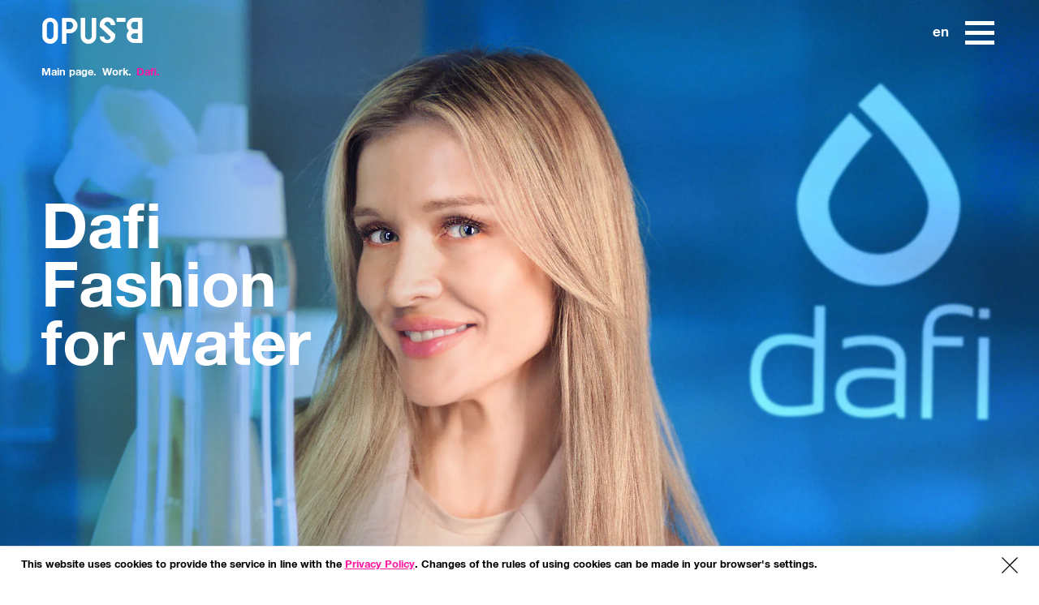

--- FILE ---
content_type: text/html; charset=UTF-8
request_url: https://opusb.pl/en/cases/dafi
body_size: 6496
content:
<!doctype html>
<html lang="en">
    <head>
        <meta charset="UTF-8">
        <title>Dafi | Produced by Opus B agency</title>
        <meta name="description" content="Opus B advertising agency is responsible for the digital campaign for Dafi. See our actions.">
        <meta name="viewport" content="width=device-width, user-scalable=no, initial-scale=1.0, maximum-scale=1.0, minimum-scale=1.0">
        <meta name="theme-color" content="#e51d9b"/>
          <script>!function(e,n,A){function o(e,n){return typeof e===n}function t(){var e,n,A,t,a,i,l;for(var f in r)if(r.hasOwnProperty(f)){if(e=[],n=r[f],n.name&&(e.push(n.name.toLowerCase()),n.options&&n.options.aliases&&n.options.aliases.length))for(A=0;A<n.options.aliases.length;A++)e.push(n.options.aliases[A].toLowerCase());for(t=o(n.fn,"function")?n.fn():n.fn,a=0;a<e.length;a++)i=e[a],l=i.split("."),1===l.length?Modernizr[l[0]]=t:(!Modernizr[l[0]]||Modernizr[l[0]]instanceof Boolean||(Modernizr[l[0]]=new Boolean(Modernizr[l[0]])),Modernizr[l[0]][l[1]]=t),s.push((t?"":"no-")+l.join("-"))}}function a(e){var n=u.className,A=Modernizr._config.classPrefix||"";if(c&&(n=n.baseVal),Modernizr._config.enableJSClass){var o=new RegExp("(^|\s)"+A+"no-js(\s|$)");n=n.replace(o,"$1"+A+"js$2")}Modernizr._config.enableClasses&&(n+=" "+A+e.join(" "+A),c?u.className.baseVal=n:u.className=n)}function i(e,n){if("object"==typeof e)for(var A in e)f(e,A)&&i(A,e[A]);else{e=e.toLowerCase();var o=e.split("."),t=Modernizr[o[0]];if(2==o.length&&(t=t[o[1]]),"undefined"!=typeof t)return Modernizr;n="function"==typeof n?n():n,1==o.length?Modernizr[o[0]]=n:(!Modernizr[o[0]]||Modernizr[o[0]]instanceof Boolean||(Modernizr[o[0]]=new Boolean(Modernizr[o[0]])),Modernizr[o[0]][o[1]]=n),a([(n&&0!=n?"":"no-")+o.join("-")]),Modernizr._trigger(e,n)}return Modernizr}var s=[],r=[],l={_version:"3.6.0",_config:{classPrefix:"",enableClasses:!0,enableJSClass:!0,usePrefixes:!0},_q:[],on:function(e,n){var A=this;setTimeout(function(){n(A[e])},0)},addTest:function(e,n,A){r.push({name:e,fn:n,options:A})},addAsyncTest:function(e){r.push({name:null,fn:e})}},Modernizr=function(){};Modernizr.prototype=l,Modernizr=new Modernizr;var f,u=n.documentElement,c="svg"===u.nodeName.toLowerCase();!function(){var e={}.hasOwnProperty;f=o(e,"undefined")||o(e.call,"undefined")?function(e,n){return n in e&&o(e.constructor.prototype[n],"undefined")}:function(n,A){return e.call(n,A)}}(),l._l={},l.on=function(e,n){this._l[e]||(this._l[e]=[]),this._l[e].push(n),Modernizr.hasOwnProperty(e)&&setTimeout(function(){Modernizr._trigger(e,Modernizr[e])},0)},l._trigger=function(e,n){if(this._l[e]){var A=this._l[e];setTimeout(function(){var e,o;for(e=0;e<A.length;e++)(o=A[e])(n)},0),delete this._l[e]}},Modernizr._q.push(function(){l.addTest=i}),Modernizr.addAsyncTest(function(){function e(e,n,A){function o(n){var o=n&&"load"===n.type?1==t.width:!1,a="webp"===e;i(e,a&&o?new Boolean(o):o),A&&A(n)}var t=new Image;t.onerror=o,t.onload=o,t.src=n}var n=[{uri:"[data-uri]",name:"webp"},{uri:"[data-uri]",name:"webp.alpha"},{uri:"[data-uri]",name:"webp.animation"},{uri:"[data-uri]",name:"webp.lossless"}],A=n.shift();e(A.name,A.uri,function(A){if(A&&"load"===A.type)for(var o=0;o<n.length;o++)e(n[o].name,n[o].uri)})}),t(),a(s),delete l.addTest,delete l.addAsyncTest;for(var p=0;p<Modernizr._q.length;p++)Modernizr._q[p]();e.Modernizr=Modernizr}(window,document);</script>
		  <link rel="stylesheet" href="../../styles/styles.min.css?25112025b">
		<script>document.createElement( "picture" );</script>
		<script src="../../js/picturefill.min.js" async></script>
		<link rel="shortcut icon" type="image/x-icon" href="../../favicon.ico?rev"/>        <link rel="preconnect" href="https://vars.hotjar.com" crossorigin>
			<link rel="dns-prefetch" href="https://vars.hotjar.com" crossorigin>
			<link rel="preconnect" href="https://script.hotjar.com" crossorigin>
			<link rel="dns-prefetch" href="https://script.hotjar.com" crossorigin>
			<link rel="preconnect" href="https://vc.hotjar.io" crossorigin>
			<link rel="dns-prefetch" href="https://vc.hotjar.io" crossorigin>
			<link rel="preconnect" href="https://www.google-analytics.com" crossorigin>
			<link rel="dns-prefetch" href="https://www.google-analytics.com" crossorigin>
		
		<!-- Google tag (gtag.js) -->
		<script async src="https://www.googletagmanager.com/gtag/js?id=G-CQ51CKZ0Q9"></script>
		<script>
		  window.dataLayer = window.dataLayer || [];
		  function gtag(){dataLayer.push(arguments);}
		  gtag("js", new Date());

		  gtag("config", "G-CQ51CKZ0Q9");
		</script>

            <!-- Hotjar Tracking Code for https://opusb.pl -->
            <script>
			(function(h,o,t,j,a,r){
                    h.hj=h.hj||function(){(h.hj.q=h.hj.q||[]).push(arguments)};
                    h._hjSettings={hjid:915935,hjsv:6};
                    a=o.getElementsByTagName('head')[0];
                    r=o.createElement('script');r.async=1;
                    r.src=t+h._hjSettings.hjid+j+h._hjSettings.hjsv;
                    a.appendChild(r);
                })(window,document,'https://static.hotjar.com/c/hotjar-','.js?sv=');
            </script>
            <script>
            (function(){
              function sendScrollEvent(p){
                //console.log("Poziom scrollowania: "+p+"%");
                ga("send","event","User interaction","Page scroll","Depth:"+p+"%");
              }
              try{
                var p25=0,p50=0,p75=0,p100=0;
				window.addEventListener('scroll', scrollTracking);
                function scrollTracking(){
                  var p = parseInt(100 * window.pageYOffset / (document.body.scrollHeight - window.innerHeight));
                  if(p>=25 && p25==0){
                    p25=1;
                    sendScrollEvent(25);
                  }
                  if(p>=50 && p50==0){
                    p50=1;
                    sendScrollEvent(50);
                  }
                  if(p>=75 && p75==0){
                    p75=1;
                    sendScrollEvent(75);
                  }
                  if(p>=99 && p100==0){
                    p100=1;
                    sendScrollEvent(100);
                  }
                };
              }
              catch(e){
                console.error("Wystąpił błąd: "+e.message);
              }
            }());
            </script>
			<!-- Facebook Pixel Code -->
			<script>
			!function(f,b,e,v,n,t,s)
			{if(f.fbq)return;n=f.fbq=function(){n.callMethod?
			n.callMethod.apply(n,arguments):n.queue.push(arguments)};
			if(!f._fbq)f._fbq=n;n.push=n;n.loaded=!0;n.version='2.0';
			n.queue=[];t=b.createElement(e);t.async=!0;
			t.src=v;s=b.getElementsByTagName(e)[0];
			s.parentNode.insertBefore(t,s)}(window,document,'script',
			'https://connect.facebook.net/en_US/fbevents.js');
			 fbq('init', '384266888406609');
			fbq('track', 'PageView');
			</script>
			<noscript>
			 <img height="1" width="1" src="https://www.facebook.com/tr?id=384266888406609&ev=PageView&noscript=1"/>
			</noscript>
			<!-- End Facebook Pixel Code -->
		        <link rel="alternate" href="https://opusb.pl/cases/dafi" hreflang="pl" />
    </head>
    <body>
        <div class="positioner"></div>
        
    <header class="">
           <div class="hamburger navwhite">
                <div class="stick stick-1"></div>
                <div class="stick stick-2"></div>
                <div class="stick stick-3"></div>
            </div>
            <nav>
				<a  class="opus navwhite  " href="../" title="www.opusb.pl" aria-label="www.opusb.pl"><span>opusb.pl</span><strong>o</strong></a>
			
            <div class="menu-contener">
                <ul class="menu-main">
                    <li><a href="../works"><span>Work</span></a></li>
                    <li><a href="../awards"><span>Awards</span></a></li>
                    <li><a href="../about"><span>About</span></a></li> <li><a href="../people"><span>People</span></a></li>
                    <li><a href="../infos"><span>News</span></a></li>

                    <li><a href="../kontakt" onClick="ga('send', 'event', 'Contact', 'DisplayContact', 'ContactMenu')"><span>Contact</span></a></li><li class="menu4corporate"><a href="../opusB4C" >B4C</a></li>
				  <li class="menu-socials">
                        <a href="https://biuro-prasowe.opusb.pl/" class="ico" target="_blank" rel="noopener" title="biuro-prasowe.opusb.pl"><span>biuro-prasowe.opusb.pl</span><strong>p</strong></a>
                     <a href="https://www.facebook.com/agencjaopusb" class="ico" target="_blank" rel="noopener" title="Opus b na Facebook"><span>Opus B na Facebook</span><strong>&#102;</strong></a>
                     <a href="https://www.youtube.com/user/agencjaopusb" class="ico" target="_blank" rel="noopener" title="Opus b na Youtube"><span>Opus B na Youtube</span><strong>&#121;</strong></a>
                          <a href="https://pl.linkedin.com/company/agencja-reklamowa-opus-b" class="ico" target="_blank" rel="noopener" title="Opus b na Linkedin"><span>Opus B na Linkedin</span><strong>l</strong></a><a href="https://www.instagram.com/opusb_agency/" class="ico" target="_blank" rel="noopener" title="Opus b na Instagram"><span>Opus B na Instagram</span><strong>i</strong></a>

                    </li>
                     <li>

                        <a href="https://hibrands.pl" target="_blank" rel="noopener" title="Hi! Brands">Hi! Brands<strong class="rightarrow ">></strong></a>
                     </li>
                </ul></div>
            <div class="langmodule navwhite">
                <div></div>
                    <a href="../../" class="language navwhite secondlang">pl</a>
                    <a href="#" class="language navwhite firstlang">en</a>

            </div>
            
        </nav>
          <div class="scrolling-contener">
            <div id="myBar" class="scroll-indicator case-color-bg"></div>
        </div>
    </header>
   
        <ol class="breadcrumbs navwhite">
          <li>
            <a href="../">Main page</a>
          </li>
          <li>
            <a href="../works">Work</a></li>
            <li>
                    <a href="dafi" class="selected">Dafi</a>
                </li>
        </ol>
               <section id="dafi" class="section-case">
            <div id="top" class="case-slajd">
                <div class="paralax-contener">
                   <div class="my-paroller1" data-smooth-parallax="1" data-start-position-y="0" data-end-position-y="1" data-end-movement="1">
                         <div class="case-img">
                             <picture><source data-srcset="../../img/cases/dafi/phone/portrait/_case-main-pic.webp?a" media="(max-width: 532px)" type="image/webp"><source data-srcset="../../img/cases/dafi/phone/_case-main-pic.webp?a" media="(max-width: 823px)" type="image/webp"><source data-srcset="../../img/cases/dafi/_case-main-pic.webp?a" type="image/webp"><source data-srcset="../../img/cases/dafi/phone/portrait/_case-main-pic.png" media="(max-width: 532px)" type="image/jpeg"><source data-srcset="../../img/cases/dafi/phone/_case-main-pic.png" media="(max-width: 823px)" type="image/jpeg"><source data-srcset="../../img/cases/dafi/_case-main-pic.png" type="image/jpeg"><img data-src="[data-uri]" alt="" class="lazyload"></picture>                        </div>
                    </div>
                </div>
                <div class="case-text">
					<h1>Dafi <br>Fashion <br>for water</h1>
                </div>

            </div>

                <div class="case-slajd">

                <div class="case-text">
                    <dl>
                        <dt>Our simple idea</dt>
                        <dd>
                            <p>It’s hard to keep up with trends. Some objects, like six-packs of water in PET bottles, are simply not carried around. They are now replaced by stylish Dafi water in fashionable bottles with filters. With&nbsp;this water, you save money and care about the planet.</p>
                        </dd>
                    </dl>
                </div>

            </div>

            <div id="case-video-slajd1" class="case-slajd video-slajd" videocount="1">
                <div class="goToVideo">
                    <a href="#case-video-slajd1">top</a>
                </div>
                <div class="media-container">
                    <div class="video-inside">
                        <video id="my-video-1" class="my-video video-js vimeo-movie" preload="none"
                        width="640" height="264" poster="[data-uri]" data-setup="{}"></video>
                        <div class="poster-image"></div>
                        <div class="progress-contener"><div class="progress"></div></div>
                        <div class="play-button-cont"><div class="play-button"><strong>*</strong></div></div>
                        <div class="pause-button"></div>
                     <div class="prev-button"><!--   <strong>-</strong>--></div>
                        <div class="next-button"><!--   <strong>+</strong>--></div>
                    </div>
                </div>

                <div class="thumbnail-contener">
                    <div class="media-select-container">
                        <div class="swiper-wrapper">
                             <div class="swiper-slide video-thumbnail  active" data-id="0"
                                 data-video-src="https://player.vimeo.com/external/803898284.m3u8?s=5170602fdbc3ca9eaa44f0f2df67822c21d41f69"
                                 data-video-alternative="https://player.vimeo.com/progressive_redirect/playback/803898284/rendition/1080p/file.mp4?loc=external&signature=00d52536cab7ee01f48d2ac79c96d6a3e3ee9921160324409410fa4f8fe7b80f"
                                 data-video-poster="dafi"></div>
                        </div>
                    </div>
                </div>

            </div>


            <div class="case-slajd">
                <div class="case-text">
                    <dl class="whiter">
                        <dt>What is important</dt>
                        <dd>
                            <p>The formal reference to fashion photo shoots and participation of&nbsp;Joanna Krupa create a&nbsp;lifestyle where a&nbsp;Dafi filter bottle is an&nbsp;important element. The lifestyle message comes with rational benefits – money saving and a&nbsp;positive environmental impact.</p>
                        </dd>
                    </dl>
                </div>
            </div>

              <div class="case-slajd ">
				<div class="case-img ">
					 <picture><source data-srcset="../../img/cases/dafi/phone/portrait/outdoor1.webp?a" media="(max-width: 532px)" type="image/webp"><source data-srcset="../../img/cases/dafi/phone/outdoor1.webp?a" media="(max-width: 823px)" type="image/webp"><source data-srcset="../../img/cases/dafi/outdoor1.webp?a" type="image/webp"><source data-srcset="../../img/cases/dafi/phone/portrait/outdoor1.jpg" media="(max-width: 532px)" type="image/jpeg"><source data-srcset="../../img/cases/dafi/phone/outdoor1.jpg" media="(max-width: 823px)" type="image/jpeg"><source data-srcset="../../img/cases/dafi/outdoor1.jpg" type="image/jpeg"><img data-src="[data-uri]" alt="" class="lazyload"></picture>				</div>
				 <div class="case-img image2-change2">
					 <picture><source data-srcset="../../img/cases/dafi/phone/portrait/outdoor2.webp?a" media="(max-width: 532px)" type="image/webp"><source data-srcset="../../img/cases/dafi/phone/outdoor2.webp?a" media="(max-width: 823px)" type="image/webp"><source data-srcset="../../img/cases/dafi/outdoor2.webp?a" type="image/webp"><source data-srcset="../../img/cases/dafi/phone/portrait/outdoor2.png" media="(max-width: 532px)" type="image/jpeg"><source data-srcset="../../img/cases/dafi/phone/outdoor2.png" media="(max-width: 823px)" type="image/jpeg"><source data-srcset="../../img/cases/dafi/outdoor2.png" type="image/jpeg"><img data-src="[data-uri]" alt="" class="lazyload"></picture>				</div>

			</div>


             <div class="case-slajd">
             	<div class="case-text">
                  <div class="laptop-cont">
                 		 <div class="laptop">
							 <picture><source data-srcset="../../img/cases/dafi/tablet.png" type="image/jpeg"><img data-src="[data-uri]" alt="" class="lazyload"></picture>					  	</div>
 					<div class="ekran ">
                        	<div class=" digital-screen-move  digital-screen-move300">
								 <picture><source data-srcset="../../img/cases/dafi/www_page.webp?a" type="image/webp"><source data-srcset="../../img/cases/dafi/www_page.png" type="image/jpeg"><img data-src="[data-uri]" alt="" class="lazyload"></picture>							</div>


                        </div>

                     </div>
                </div>


             </div>

                  <div id="case-video-slajd2" class="case-slajd video-slajd" videocount="2">
                <div class="goToVideo">
                    <a href="#case-video-slajd2">top</a>
                </div>
                <div class="media-container">
                    <div class="video-inside">
                        <video id="my-video-2" class="my-video video-js vimeo-movie" preload="none"
                        width="640" height="264" poster="[data-uri]" data-setup="{}"></video>
                        <div class="poster-image"></div>
                        <div class="progress-contener"><div class="progress"></div></div>
                        <div class="play-button-cont"><div class="play-button"><strong>*</strong></div></div>
                        <div class="pause-button"></div>
                        <div class="prev-button">
<!--                        	<strong>-</strong>-->
                        </div>
                        <div class="next-button">
<!--                        	<strong>+</strong>-->
                        	</div>
                    </div>
                </div>

                <div class="thumbnail-contener">
                    <div class="media-select-container">
                        <div class="swiper-wrapper">
                             <div class="swiper-slide video-thumbnail  active" data-id="0"
                                 data-video-src="https://player.vimeo.com/external/807925275.m3u8?s=7c03fc02ed95bf092fced7e6763f64e753010ed0"
                                 data-video-alternative="https://player.vimeo.com/progressive_redirect/playback/807925275/rendition/1080p/file.mp4?loc=external&signature=370a93e60ec54014d706d850e393333a7f39b7b7a19ae5e63ece17b07e3a1293"
                                 data-video-poster="dafimaking"></div>
                        </div>
                    </div>
                </div>

            </div>

              </section>
  		<div class="text-extra">
            </div>
        
        <div class="h2-contener">  <h2 class="h2-description">Dafi - Fashion for water</h2> </div><footer id="dafi-footer" class="footer-slajd">
            <div class="case-socials-footer">
                <div class="bottom-menu">
                            <div class="bottom-menu-btn">
                                <a href="hortex-warzywa" style="color:#278be5">back</a>
                                <h5>Hortex</h5>
                            </div>
                        
                            <div class="bottom-menu-btn">
                                <a href="aldi-bold" style="color:#278be5">next</a>
                                <h5>ALDI</h5>
                            </div>
                        
             </div>
            </div>
        <ul>
            <li><a href="../works" title="Opus b - footer Works">Works</a></li>
            <li><a href="../awards" title="Opus b - footer Awards">Awards</a></li>
            <li><a href="../about" title="Opus b - footer About">About</a></li>
        </ul>
        <ul>
            <li><a href="../people" title="Opus b - footer People">People</a></li>
            <li><a href="../infos" title="Opus b - footer News">News</a></li>
            <li><a href="../kontakt" onClick="ga('send', 'event', 'Contact', 'DisplayContact', 'ContactFooter')" title="Opus b - footer Contact">Contact</a></li> </ul>
        <ul class="ul-ico">
            <li><a href="https://biuro-prasowe.opusb.pl/" class="ico" target="_blank" rel="noopener" title="biuro-prasowe.opusb.pl"><span>biuro-prasowe.opusb.pl</span><strong>P</strong></a></li>
            <li><a href="https://www.facebook.com/agencjaopusb" class="ico" target="_blank" rel="noopener" title="Opus b na Facebook"><span>Opus B na Facebook</span><strong>&#102;</strong></a></li>
            <li><a href="https://www.youtube.com/user/agencjaopusb" class="ico" target="_blank" rel="noopener" title="Opus b na Youtube"><span>Opus B na Youtube</span><strong>&#121;</strong></a></li>
            <li> <a href="https://pl.linkedin.com/company/agencja-reklamowa-opus-b" class="ico" target="_blank" rel="noopener" title="Opus b na Linkedin"><span>Opus B na Linkedin</span><strong>l</strong></a></li>
			<li> <a href="https://www.instagram.com/opusb_agency/" class="ico" target="_blank" rel="noopener" title="Opus b na Instagram"><span>Opus B na Instagram</span><strong>i</strong></a></li>
        </ul>
        <ul class="ul-sar">
            <li>
                <span>We are a member of:</span>
                <img src="../../img/sar-logo.png?a" alt="Opus B jest członkiem SAR">
            </li>
        </ul>
        <div class="registered">Opus B. 2025 Copyrights Reserved</div>
    </footer>
        <script src="https://code.jquery.com/jquery-3.5.1.min.js" integrity="sha256-9/aliU8dGd2tb6OSsuzixeV4y/faTqgFtohetphbbj0="   crossorigin="anonymous"></script>
        <script src="../../js/js-libraries-imported.js?c"></script>
        <script src="../../js/js-libraries-own.js?z2"></script>
       <!-- <script src="../../js/video-js_contrib-hls.min.js"></script>-->
	   <script src="../../js_n/video.js"></script>
		<script src="../../js_n/videojs-http-streaming.js"></script>
        <script src="../../js/init-script_rev3.js?z23" ></script>
        <script src="../../js/init-script-cases_rev.js?z8"></script>
        <script src="../../js/lazysizes.min.js" async=""></script>
		<script>
			var scroll = new SmoothScroll('a[href*="#"]');
		</script>
			<script>window._nQc="89345893";</script>
	<script async src="https://serve.albacross.com/track.js"></script>
	<script>
var _mzid = '64c0fbbd3681';
(function(s, o, g) {
    a = s.createElement(o),
    m = s.getElementsByTagName(o)[0];
    a.async = 1;
    a.src = g;
    m.parentNode.insertBefore(a, m);
})(document, 'script', '//mzer.pl/mz.js');
</script>
        <script src="../../js/isInViewport.js"></script>
        <script>
			$(document).ready(function () {
				$(window).scroll(function() {
						  $('.laptop-cont').each(function(){
								if ($(this).is(":in-viewport")) {
								   // console.log('widze');
									$('.digital-screen-move img').css('animation-play-state','running');
								} else {
								  $('.digital-screen-move img').css('animation-play-state','paused');
								}
							})
				});

			   $(window).blur(function() {
				   $('.digital-screen-move img').css('animation-play-state','paused');
				});

				$(window).focus(function() {
					 $('.laptop-cont').each(function(){
								if ($(this).is(":in-viewport")) {
								   // console.log('widze');
									$('.digital-screen-move img').css('animation-play-state','running');
								} else {
								  $('.digital-screen-move img').css('animation-play-state','paused');
								}
							})
					});
			});
		</script>

    </body>
</html>


--- FILE ---
content_type: text/css
request_url: https://opusb.pl/styles/styles.min.css?25112025b
body_size: 101789
content:
@import url(//hello.myfonts.net/count/3aaf90);@import url(//hello.myfonts.net/count/36568f);@import url(https://fonts.googleapis.com/css2?family=Inter+Tight:wght@300&display=swap);a,abbr,acronym,address,applet,article,aside,audio,b,big,blockquote,body,canvas,caption,center,cite,code,dd,del,details,dfn,div,dl,dt,em,embed,fieldset,figcaption,figure,footer,form,h1,h2,h3,h4,h5,h6,header,hgroup,html,i,iframe,img,ins,kbd,label,legend,li,mark,menu,nav,object,ol,output,p,pre,q,ruby,s,samp,section,small,span,strike,strong,sub,summary,sup,table,tbody,td,tfoot,th,thead,time,tr,tt,u,ul,var,video{margin:0;padding:0;border:0;font-size:100%;font:inherit;vertical-align:baseline}article,aside,details,figcaption,figure,footer,header,hgroup,menu,nav,section{display:block}body{line-height:1}ol,ul{list-style:none}blockquote,q{quotes:none}blockquote:after,blockquote:before,q:after,q:before{content:'';content:none}table{border-collapse:collapse;border-spacing:0}@font-face{font-family:HelveticaNeueLTPro-Bd;src:url(webfonts/36568F_0_0.eot);src:url(webfonts/36568F_0_0.eot?#iefix) format("embedded-opentype"),url(webfonts/36568F_0_0.woff2) format("woff2"),url(webfonts/36568F_0_0.woff) format("woff"),url(webfonts/36568F_0_0.ttf) format("truetype");font-display:swap}@font-face{font-family:HelveticaNeueLTPro-BdCn;src:url(webfonts/3AAF90_0_0.eot);src:url(webfonts/3AAF90_0_0.eot?#iefix) format("embedded-opentype"),url(webfonts/3AAF90_0_0.woff2) format("woff2"),url(webfonts/3AAF90_0_0.woff) format("woff"),url(webfonts/3AAF90_0_0.ttf) format("truetype");font-display:swap}@font-face{font-family:HelveticaNeueLTPro-BdCnO;src:url(webfonts/3AAF90_1_0.eot);src:url(webfonts/3AAF90_1_0.eot?#iefix) format("embedded-opentype"),url(webfonts/3AAF90_1_0.woff2) format("woff2"),url(webfonts/3AAF90_1_0.woff) format("woff"),url(webfonts/3AAF90_1_0.ttf) format("truetype");font-display:swap}/*! Generated by Font Squirrel (https://www.fontsquirrel.com) on May 14, 2025 */@font-face{font-family:opus2020regular;src:url([data-uri]) format("woff");font-weight:400;font-style:normal}.swiper-container{margin:0 auto;position:relative;overflow:hidden;list-style:none;padding:0;z-index:1}.swiper-wrapper{position:relative;height:100%;z-index:1;display:-webkit-box;display:-webkit-flex;display:-ms-flexbox;display:flex;-webkit-transition-property:-webkit-transform;transition-property:-webkit-transform;-o-transition-property:transform;transition-property:transform;transition-property:transform,-webkit-transform;-webkit-box-sizing:content-box;box-sizing:content-box}.swiper-container-android .swiper-slide,.swiper-wrapper{-webkit-transform:translate3d(0,0,0);transform:translate3d(0,0,0)}.swiper-slide{-webkit-flex-shrink:0;-ms-flex-negative:0;flex-shrink:0;width:100%;height:100%;position:relative;-webkit-transition-property:-webkit-transform;transition-property:-webkit-transform;-o-transition-property:transform;transition-property:transform;transition-property:transform,-webkit-transform}.swiper-button-next,.swiper-button-prev{position:absolute;top:50%;width:27px;height:44px;margin-top:-22px;z-index:10;cursor:pointer;background-size:27px 44px;background-position:center;background-repeat:no-repeat}.swiper-button-next.swiper-button-disabled,.swiper-button-prev.swiper-button-disabled{opacity:.35;cursor:auto;pointer-events:none}.swiper-button-prev,.swiper-container-rtl .swiper-button-next{background-image:url("data:image/svg+xml;charset=utf-8,%3Csvg%20xmlns%3D'http%3A%2F%2Fwww.w3.org%2F2000%2Fsvg'%20viewBox%3D'0%200%2027%2044'%3E%3Cpath%20d%3D'M0%2C22L22%2C0l2.1%2C2.1L4.2%2C22l19.9%2C19.9L22%2C44L0%2C22L0%2C22L0%2C22z'%20fill%3D'%23007aff'%2F%3E%3C%2Fsvg%3E");left:10px;right:auto}.swiper-button-next,.swiper-container-rtl .swiper-button-prev{background-image:url("data:image/svg+xml;charset=utf-8,%3Csvg%20xmlns%3D'http%3A%2F%2Fwww.w3.org%2F2000%2Fsvg'%20viewBox%3D'0%200%2027%2044'%3E%3Cpath%20d%3D'M27%2C22L27%2C22L5%2C44l-2.1-2.1L22.8%2C22L2.9%2C2.1L5%2C0L27%2C22L27%2C22z'%20fill%3D'%23007aff'%2F%3E%3C%2Fsvg%3E");right:10px;left:auto}.swiper-pagination{position:absolute;text-align:center;-webkit-transition:.3s opacity;-o-transition:.3s opacity;transition:.3s opacity;-webkit-transform:translate3d(0,0,0);transform:translate3d(0,0,0);z-index:10}.swiper-container-horizontal>.swiper-pagination-bullets,.swiper-pagination-custom,.swiper-pagination-fraction{bottom:10px;left:0;width:100%}.swiper-pagination-bullet{width:8px;height:8px;width:1vw;height:1vw;display:inline-block;border-radius:100%}.swiper-pagination-clickable .swiper-pagination-bullet{cursor:pointer}.swiper-pagination-bullet-active{opacity:1}.swiper-container-horizontal>.swiper-pagination-bullets .swiper-pagination-bullet{margin:0 4px;margin:0 .5em}.video-js .vjs-big-play-button .vjs-icon-placeholder:before,.video-js .vjs-modal-dialog,.vjs-button>.vjs-icon-placeholder:before,.vjs-modal-dialog .vjs-modal-dialog-content{position:absolute;top:0;left:0;width:100%;height:100%}.video-js .vjs-play-progress,.video-js .vjs-volume-level,.vjs-icon-circle{font-family:VideoJS;font-weight:400;font-style:normal}.video-js{display:block;vertical-align:top;box-sizing:border-box;color:#fff;background-color:#000;position:relative;padding:0;font-size:10px;line-height:1;font-weight:400;font-style:normal;font-family:Arial,Helvetica,sans-serif;word-break:initial}.video-js *,.video-js :after,.video-js :before{box-sizing:inherit}.video-js .vjs-tech{position:absolute;top:0;left:0;width:100%;height:100%}.vjs-hidden{display:none!important}.video-js .vjs-big-play-button{font-size:3em;line-height:1.5em;height:1.5em;width:3em;display:block;position:absolute;top:10px;left:10px;padding:0;cursor:pointer;opacity:1;border:.06666em solid #fff;background-color:#2b333f;background-color:rgba(43,51,63,.7);-webkit-border-radius:.3em;-moz-border-radius:.3em;border-radius:.3em;-webkit-transition:all .4s;-moz-transition:all .4s;-ms-transition:all .4s;-o-transition:all .4s;transition:all .4s}.vjs-controls-disabled .vjs-big-play-button,.vjs-error .vjs-big-play-button,.vjs-has-started .vjs-big-play-button,.vjs-using-native-controls .vjs-big-play-button{display:none}.video-js button{background:0 0;border:none;color:inherit;display:inline-block;overflow:visible;font-size:inherit;line-height:inherit;text-transform:none;text-decoration:none;transition:none;-webkit-appearance:none;-moz-appearance:none;appearance:none}.video-js .vjs-modal-dialog{background:rgba(0,0,0,.8);background:-webkit-linear-gradient(-90deg,rgba(0,0,0,.8),rgba(255,255,255,0));background:linear-gradient(180deg,rgba(0,0,0,.8),rgba(255,255,255,0));overflow:auto;box-sizing:content-box}.video-js .vjs-control-bar{display:none;width:100%;position:absolute;bottom:0;left:0;right:0;height:3em;background-color:#2b333f;background-color:rgba(43,51,63,.7)}.vjs-has-started .vjs-control-bar{display:-webkit-box;display:-webkit-flex;display:-ms-flexbox;display:flex;visibility:visible;opacity:1;-webkit-transition:visibility .1s,opacity .1s;-moz-transition:visibility .1s,opacity .1s;-ms-transition:visibility .1s,opacity .1s;-o-transition:visibility .1s,opacity .1s;transition:visibility .1s,opacity .1s}.vjs-has-started.vjs-user-inactive.vjs-playing .vjs-control-bar{visibility:visible;opacity:0;-webkit-transition:visibility 1s,opacity 1s;-moz-transition:visibility 1s,opacity 1s;-ms-transition:visibility 1s,opacity 1s;-o-transition:visibility 1s,opacity 1s;transition:visibility 1s,opacity 1s}.vjs-controls-disabled .vjs-control-bar,.vjs-error .vjs-control-bar,.vjs-using-native-controls .vjs-control-bar{display:none}.video-controls .vjs-controls-disabled .vjs-control-bar,.video-controls .vjs-error .vjs-control-bar,.video-controls .vjs-using-native-controls .vjs-control-bar{display:flex;align-items:baseline;padding:0 5%}.video-controls .video-js .vjs-control-bar .vjs-play-control,.video-controls .video-js .vjs-control-bar .vjs-volume-panel{display:none}.video-js .vjs-control{position:relative;text-align:center;margin:0;padding:0;height:100%;width:4em;-webkit-box-flex:none;-moz-box-flex:none;-webkit-flex:none;-ms-flex:none;flex:none}.video-js .vjs-control-text{border:0;clip:rect(0 0 0 0);height:1px;overflow:hidden;padding:0;position:absolute;width:1px}.video-js .vjs-progress-control{cursor:pointer;-webkit-box-flex:auto;-moz-box-flex:auto;-webkit-flex:auto;-ms-flex:auto;flex:auto;display:-webkit-box;display:-webkit-flex;display:-ms-flexbox;display:flex;-webkit-box-align:center;-webkit-align-items:center;-ms-flex-align:center;align-items:center;min-width:4em}.video-js .vjs-progress-holder{-webkit-box-flex:auto;-moz-box-flex:auto;-webkit-flex:auto;-ms-flex:auto;flex:auto;-webkit-transition:all .2s;-moz-transition:all .2s;-ms-transition:all .2s;-o-transition:all .2s;transition:all .2s;height:.3em}.video-js .vjs-progress-control .vjs-progress-holder{margin:0 10px}.video-js .vjs-progress-holder .vjs-load-progress,.video-js .vjs-progress-holder .vjs-load-progress div,.video-js .vjs-progress-holder .vjs-play-progress{position:absolute;display:block;height:100%;margin:0;padding:0;width:0;left:0;top:0}.video-js .vjs-play-progress{background-color:#fff}.video-js .vjs-time-tooltip{background-color:#fff;background-color:rgba(255,255,255,.8);-webkit-border-radius:.3em;-moz-border-radius:.3em;border-radius:.3em;color:#000;float:right;font-family:Arial,Helvetica,sans-serif;font-size:1em;padding:6px 8px 8px 8px;pointer-events:none;position:relative;top:-3.4em;visibility:hidden;z-index:1}.video-js .vjs-slider{position:relative;cursor:pointer;padding:0;margin:0 .45em 0 .45em;-webkit-touch-callout:none;-webkit-user-select:none;-khtml-user-select:none;-moz-user-select:none;-ms-user-select:none;user-select:none;background-color:#73859f;background-color:rgba(115,133,159,.5)}.vjs-poster{display:inline-block;vertical-align:middle;background-repeat:no-repeat;background-position:50% 50%;background-size:contain;background-color:#000;cursor:pointer;margin:0;padding:0;position:absolute;top:0;right:0;bottom:0;left:0;height:100%}.vjs-poster img{display:block;vertical-align:middle;margin:0 auto;max-height:100%;padding:0;width:100%}.vjs-has-started .vjs-poster{display:none}.vjs-audio.vjs-has-started .vjs-poster{display:block}.vjs-using-native-controls .vjs-poster{display:none}.vjs-text-track-display{position:absolute;bottom:3em;left:0;right:0;top:0;pointer-events:none}.video-js.vjs-user-inactive.vjs-playing .vjs-text-track-display{bottom:1em}.vjs-loading-spinner{display:none;position:absolute;top:50%;left:50%;margin:-25px 0 0 -25px;opacity:.85;text-align:left;border:6px solid rgba(43,51,63,.7);box-sizing:border-box;background-clip:padding-box;width:50px;height:50px;border-radius:25px;visibility:hidden}.vjs-seeking .vjs-loading-spinner,.vjs-waiting .vjs-loading-spinner{display:block;animation:0s linear .3s forwards vjs-spinner-show}.vjs-loading-spinner:after,.vjs-loading-spinner:before{content:"";position:absolute;margin:-6px;box-sizing:inherit;width:inherit;height:inherit;border-radius:inherit;opacity:1;border:inherit;border-color:transparent;border-top-color:#fff}.vjs-seeking .vjs-loading-spinner:after,.vjs-seeking .vjs-loading-spinner:before,.vjs-waiting .vjs-loading-spinner:after,.vjs-waiting .vjs-loading-spinner:before{-webkit-animation:vjs-spinner-spin 1.1s cubic-bezier(.6,.2,0,.8) infinite,vjs-spinner-fade 1.1s linear infinite;animation:vjs-spinner-spin 1.1s cubic-bezier(.6,.2,0,.8) infinite,vjs-spinner-fade 1.1s linear infinite}.vjs-seeking .vjs-loading-spinner:before,.vjs-waiting .vjs-loading-spinner:before{border-top-color:#fff}.vjs-seeking .vjs-loading-spinner:after,.vjs-waiting .vjs-loading-spinner:after{border-top-color:#fff;-webkit-animation-delay:.44s;animation-delay:.44s}@keyframes vjs-spinner-show{to{visibility:visible}}@-webkit-keyframes vjs-spinner-show{to{visibility:visible}}@keyframes vjs-spinner-spin{100%{transform:rotate(360deg)}}@-webkit-keyframes vjs-spinner-spin{100%{-webkit-transform:rotate(360deg)}}@keyframes vjs-spinner-fade{0%{border-top-color:#73859f}20%{border-top-color:#73859f}35%{border-top-color:#fff}60%{border-top-color:#73859f}100%{border-top-color:#73859f}}@-webkit-keyframes vjs-spinner-fade{0%{border-top-color:#73859f}20%{border-top-color:#73859f}35%{border-top-color:#fff}60%{border-top-color:#73859f}100%{border-top-color:#73859f}}.vjs-chapters-button .vjs-menu ul{width:24em}.video-js .vjs-subs-caps-button+.vjs-menu .vjs-captions-menu-item .vjs-menu-item-text .vjs-icon-placeholder{position:absolute}.video-js .vjs-subs-caps-button+.vjs-menu .vjs-captions-menu-item .vjs-menu-item-text .vjs-icon-placeholder:before{font-family:VideoJS;content:"\f10d";font-size:1.5em;line-height:inherit}.video-js.vjs-layout-tiny:not(.vjs-fullscreen) .vjs-custom-control-spacer{-webkit-box-flex:auto;-moz-box-flex:auto;-webkit-flex:auto;-ms-flex:auto;flex:auto}.video-js.vjs-layout-tiny:not(.vjs-fullscreen).vjs-no-flex .vjs-custom-control-spacer{width:auto}.video-js.vjs-layout-tiny:not(.vjs-fullscreen) .vjs-audio-button,.video-js.vjs-layout-tiny:not(.vjs-fullscreen) .vjs-captions-button,.video-js.vjs-layout-tiny:not(.vjs-fullscreen) .vjs-chapters-button,.video-js.vjs-layout-tiny:not(.vjs-fullscreen) .vjs-current-time,.video-js.vjs-layout-tiny:not(.vjs-fullscreen) .vjs-descriptions-button,.video-js.vjs-layout-tiny:not(.vjs-fullscreen) .vjs-duration,.video-js.vjs-layout-tiny:not(.vjs-fullscreen) .vjs-mute-control,.video-js.vjs-layout-tiny:not(.vjs-fullscreen) .vjs-playback-rate,.video-js.vjs-layout-tiny:not(.vjs-fullscreen) .vjs-progress-control,.video-js.vjs-layout-tiny:not(.vjs-fullscreen) .vjs-remaining-time,.video-js.vjs-layout-tiny:not(.vjs-fullscreen) .vjs-subtitles-button,.video-js.vjs-layout-tiny:not(.vjs-fullscreen) .vjs-time-divider,.video-js.vjs-layout-tiny:not(.vjs-fullscreen) .vjs-volume-control{display:none}.video-js.vjs-layout-x-small:not(.vjs-fullscreen) .vjs-audio-button,.video-js.vjs-layout-x-small:not(.vjs-fullscreen) .vjs-captions-button,.video-js.vjs-layout-x-small:not(.vjs-fullscreen) .vjs-chapters-button,.video-js.vjs-layout-x-small:not(.vjs-fullscreen) .vjs-current-time,.video-js.vjs-layout-x-small:not(.vjs-fullscreen) .vjs-descriptions-button,.video-js.vjs-layout-x-small:not(.vjs-fullscreen) .vjs-duration,.video-js.vjs-layout-x-small:not(.vjs-fullscreen) .vjs-mute-control,.video-js.vjs-layout-x-small:not(.vjs-fullscreen) .vjs-playback-rate,.video-js.vjs-layout-x-small:not(.vjs-fullscreen) .vjs-remaining-time,.video-js.vjs-layout-x-small:not(.vjs-fullscreen) .vjs-subtitles-button,.video-js.vjs-layout-x-small:not(.vjs-fullscreen) .vjs-time-divider,.video-js.vjs-layout-x-small:not(.vjs-fullscreen) .vjs-volume-control{display:none}.video-js.vjs-layout-small:not(.vjs-fullscreen) .vjs-captions-button,.video-js.vjs-layout-small:not(.vjs-fullscreen) .vjs-chapters-button,.video-js.vjs-layout-small:not(.vjs-fullscreen) .vjs-current-time,.video-js.vjs-layout-small:not(.vjs-fullscreen) .vjs-descriptions-button,.video-js.vjs-layout-small:not(.vjs-fullscreen) .vjs-duration,.video-js.vjs-layout-small:not(.vjs-fullscreen) .vjs-mute-control,.video-js.vjs-layout-small:not(.vjs-fullscreen) .vjs-playback-rate,.video-js.vjs-layout-small:not(.vjs-fullscreen) .vjs-remaining-time,.video-js.vjs-layout-small:not(.vjs-fullscreen) .vjs-subtitles-button .vjs-audio-button,.video-js.vjs-layout-small:not(.vjs-fullscreen) .vjs-time-divider,.video-js.vjs-layout-small:not(.vjs-fullscreen) .vjs-volume-control{display:none}.vjs-modal-dialog.vjs-text-track-settings{background-color:#2b333f;background-color:rgba(43,51,63,.75);color:#fff;height:70%}.vjs-text-track-settings .vjs-modal-dialog-content{display:table}.vjs-text-track-settings .vjs-track-settings-colors,.vjs-text-track-settings .vjs-track-settings-controls,.vjs-text-track-settings .vjs-track-settings-font{display:table-cell}.vjs-text-track-settings .vjs-track-settings-controls{text-align:right;vertical-align:bottom}@supports (display:grid){.vjs-text-track-settings .vjs-modal-dialog-content{display:grid;grid-template-columns:1fr 1fr;grid-template-rows:1fr auto}.vjs-text-track-settings .vjs-track-settings-colors{display:block;grid-column:1;grid-row:1}.vjs-text-track-settings .vjs-track-settings-font{grid-column:2;grid-row:1}.vjs-text-track-settings .vjs-track-settings-controls{grid-column:2;grid-row:2}}.vjs-track-setting>select{margin-right:5px}.vjs-text-track-settings fieldset{margin:5px;padding:3px;border:none}.vjs-text-track-settings fieldset span{display:inline-block}.vjs-text-track-settings legend{color:#fff;margin:0 0 5px 0}.vjs-text-track-settings .vjs-label{position:absolute;clip:rect(1px 1px 1px 1px);clip:rect(1px,1px,1px,1px);display:block;margin:0 0 5px 0;padding:0;border:0;height:1px;width:1px;overflow:hidden}.vjs-track-settings-controls button:active,.vjs-track-settings-controls button:focus{outline-style:solid;outline-width:medium;background-image:linear-gradient(0deg,#fff 88%,#73859f 100%)}.vjs-track-settings-controls button:hover{color:rgba(43,51,63,.75)}.vjs-track-settings-controls button{background-color:#fff;background-image:linear-gradient(-180deg,#fff 88%,#73859f 100%);color:#2b333f;cursor:pointer;border-radius:2px}.vjs-track-settings-controls .vjs-default-button{margin-right:1em}@media print{.video-js>:not(.vjs-tech):not(.vjs-poster){visibility:hidden}}.vjs-resize-manager{position:absolute;top:0;left:0;width:100%;height:100%;border:none;visibility:hidden}@media \0screen{.vjs-user-inactive.vjs-playing .vjs-control-bar :before{content:""}}@media \0screen{.vjs-has-started.vjs-user-inactive.vjs-playing .vjs-control-bar{visibility:hidden}}:root{font-size:1vw}:not(input){-webkit-tap-highlight-color:transparent;-webkit-touch-callout:none;outline:0;-webkit-text-size-adjust:none;-webkit-font-smoothing:antialiased;-webkit-user-select:text;-khtml-user-select:text;-moz-user-select:text;-ms-user-select:text;-o-user-select:text;user-select:text}:not(output):-moz-ui-invalid,input,input:invalid,input:required{box-shadow:none!important;-moz-box-shadow:none!important}:focus{box-shadow:none}img{max-width:100%;height:auto}html{box-sizing:border-box;width:100%;overflow-x:hidden}html:before{content:'landscape';display:block;position:fixed;top:-10%;left:2%;color:transparent;z-index:-100}*,:after,:before{box-sizing:inherit;margin:0;padding:0}.ico strong{margin:0;font-size:1.05em}.ico span{display:inline-block;text-indent:-9999px;width:1px;margin:0}.HelveticaNeueLTPro-Bd,.header-font{font-family:HelveticaNeueLTPro-Bd,Tahoma,sans-serif;font-weight:400;font-style:normal}body{height:100%;overflow-x:hidden;font:normal normal 1rem/1.5 HelveticaNeueLTPro-Bd,Tahoma,sans-serif}h1,h2,h3,h4,h5{font-family:HelveticaNeueLTPro-Bd,Tahoma,sans-serif;font-weight:400;font-style:normal}.h-text,h1,h2,h3,h4,h5{font-size:1.7rem;line-height:1.2em;margin:0;padding:0}.h2-contener{display:flex;width:100%;justify-content:center;padding:1em}.h2-contener h2{position:relative;text-align:center;left:0}h2.chapter{width:100%;padding:5rem 0 5rem 4vw;font-size:6rem;text-align:left;padding:0 0 0 4vw;margin:5rem 0;height:1.1em;line-height:3.5em;overflow:hidden;transition:all .5s ease}h2.chapter span{padding:0}h2.chapter.initialized{line-height:1em}strong{font-family:opus2020regular;text-transform:lowercase;position:relative;line-height:1em}strong.pos-relative{position:relative}strong.eye{color:#ff17a3;font-size:11rem}.hidden{display:none}p{font:normal normal 1rem/1.5 HelveticaNeueLTPro-Bd,Tahoma,sans-serif}.shadower{position:absolute;width:100%;height:20%;bottom:0;left:0;background:linear-gradient(0deg,rgba(0,0,0,.075) 0,transparent 100%);z-index:2}a{font-family:HelveticaNeueLTPro-Bd,Tahoma,sans-serif;font-weight:400;font-style:normal;color:#000;text-decoration:none}a:hover{color:#ff17a3}a.selected{color:#ff17a3}.clearfix:after{content:' ';clear:both;display:table}section{overflow-x:hidden;width:100vw}.lazyload,.lazyloading{opacity:0}.lazyloaded{opacity:1;transition:opacity .2s}.positioner{width:2vw;height:0;position:absolute;background:#fff;bottom:1px;z-index:100}header{position:fixed;z-index:11;width:100%;transition:all .3s ease-in-out}header .hamburger{position:absolute;right:4vw;top:20px;width:40px;height:40px;cursor:pointer;z-index:15}header .hamburger .stick-1,header .hamburger .stick-2,header .hamburger .stick-3{position:absolute;width:100%;width:90%;left:0;height:5px;background-color:#000;transition:all .3s linear}header .hamburger .stick-1{margin-top:6px}header .hamburger .stick-2{margin-top:18px}header .hamburger .stick-3{margin-top:30px}header .hamburger .stick-1.open{animation:stick-1-move .15s ease-out forwards,stick-1-open .3s ease-out .15s forwards}header .hamburger .stick-2.open{animation:stick-2-move .15s ease-out forwards,stick-2-open .3s ease-out .15s forwards}header .hamburger .stick-3.open{animation:stick-3-move .15s ease-out forwards,stick-3-open .3s ease-out .15s forwards}@keyframes stick-1-move{100%{margin-top:18px}}@keyframes stick-1-open{100%{transform:rotate(-45deg)}}@keyframes stick-2-move{100%{margin-top:18px}}@keyframes stick-2-open{100%{transform:rotate(45deg)}}@keyframes stick-3-move{100%{margin-top:18px}}@keyframes stick-3-open{0%{opacity:0}100%{opacity:0}}header .hamburger .stick-1.close{animation:stick-1-close .3s ease-out forwards,stick-1-remove .15s ease-out .3s forwards}header .hamburger .stick-2.close{animation:stick-2-close .3s ease-out forwards,stick-2-remove .15s ease-out .3s forwards}header .hamburger .stick-3.close{animation:stick-3-close .3s ease-out forwards,stick-3-remove .15s ease-out .3s forwards}@keyframes stick-1-close{0%{margin-top:18px;transform:rotate(-45deg)}100%{margin-top:18px;transform:rotate(0)}}@keyframes stick-1-remove{0%{margin-top:18px}100%{margin-top:6px}}@keyframes stick-2-close{0%{margin-top:18px;transform:rotate(45deg)}100%{margin-top:18px;transform:rotate(0)}}@keyframes stick-2-remove{0%{margin-top:18px}100%{margin-top:18px}}@keyframes stick-3-close{0%{margin-top:18px;opacity:0}99%{margin-top:18px;opacity:0}100%{margin-top:18px;opacity:1}}@keyframes stick-3-remove{0%{margin-top:18px}100%{margin-top:30px}}header .hamburger:hover>div{background:#ff17a3}header .hamburger:hover:before{color:#ff17a3}header .hamburger.open .stick-1,header .hamburger.open .stick-2,header .hamburger.open .stick-3{background-color:#000}header .hamburger.open:hover>div{background:#ff17a3}header .hamburger.open:hover:before{color:#ff17a3}header nav{margin:0 auto;width:100%;position:relative;height:80px;transition:height .5s ease-in-out}header nav>*{position:absolute;top:0}header nav .opus{color:#000;width:120px;height:40px;z-index:100;line-height:80px;padding-left:4vw}header nav .opus strong{top:0;margin-left:-.1em;font-size:47px;position:absolute;line-height:40px;margin-top:20px}header nav .opus span{display:inline-block;text-indent:-9999px;width:1px}header nav .menu-contener{width:34vw;height:100vh;background:#fff;min-width:52vmin;top:0;right:-100vw;transition:right .5s linear;display:flex;flex-direction:column;justify-content:center;z-index:1}header nav .menu-contener .menu-main{display:flex;flex-direction:column;margin-left:2rem}header nav .menu-contener .menu-main li a{font-size:4.5vmin;display:block;margin:.2vh;transition:color .5s ease-in-out}header nav .menu-contener .menu-main li a:hover{color:#ff17a3}header nav .menu-contener .menu-main .menu4corporate a{color:#ec4e10}header nav .menu-contener .menu-main .menu4corporate a:hover{color:#afcbda}header nav .menu-contener .menu-main .menu-socials{display:block;margin-top:3em}header nav .menu-contener .menu-main .menu-socials .reel-link{font-size:2rem;display:inline-block;position:relative}header nav .menu-contener .menu-main .menu-socials .ico{display:inline-block}header nav .menu-contener .menu-main li:last-of-type a{padding-top:1em;font:bold normal 1em HelveticaNeueLTPro-Bd,Tahoma,sans-serif;border-bottom:none;position:absolute;bottom:5vh}header nav .menu-contener .menu-other{position:fixed;left:0;top:1.3rem;width:93vw;width:calc(100vw - 6em);display:flex;justify-content:flex-end}header nav .menu-contener .menu-other a{color:#fff;margin:0 .5vw}header nav .menu-contener .menu-other .kariera-link{margin-right:3vw}header nav .menu-contener .menu-other a:hover{color:#ff17a3}header nav .langmodule{font-size:17px;right:calc(50px + 4vw);top:31px;width:37px;height:4.5rem;line-height:1.2em;z-index:101}header nav .langmodule div{width:100%;height:0;position:absolute;top:-.1em;transition:all .5s ease}header nav .langmodule div.show{height:100%;height:48px;background:#fff}header nav .langmodule a{position:absolute;top:0;left:.5rem;text-align:right;width:1.2em}header nav .langmodule .secondlang{opacity:0;top:0}header nav .langmodule .secondlang.show{opacity:1;top:22px}header nav .langmodule.navwhite div.show,header nav .langmodule.navwhiteTOblack div.show{background:#000}header nav .language:hover{color:#ff17a3}nav.open .menu-contener{right:0}nav.open .menu-contener .menu-other a{color:#000}nav.open .langmodule.navwhite div.show,nav.open .langmodule.navwhiteTOblack div.show{height:100%;background:#fff}nav.open .language{color:#000}header.header-bg{border-bottom:1px solid rgba(0,0,0,.1);background:#fff}header.header-bg .hamburger .stick-1,header.header-bg .hamburger .stick-2,header.header-bg .hamburger .stick-3{background-color:#000}header.header-bg .hamburger:hover>div{background:#ff17a3}header.header-bg .hamburger:hover:before{color:#ff17a3}header.header-bg nav .opus{color:#000}header.header-bg nav .menu-contener .menu-other a{color:#000}header.header-bg nav .menu-contener .menu-other a:hover{color:#ff17a3}header.header-bg nav .langmodule.navwhite div.show,header.header-bg nav .langmodule.navwhiteTOblack div.show{background:#fff}header.header-bg nav .language{color:#000}header.header-bg nav .language:hover{color:#ff17a3}header.navblack{border-bottom:none;background:0 0}header.navblack .show-menu{fill:#000}.opus.navwhite,.opus.navwhiteTOblack{color:#fff}.language.navwhite,.language.navwhiteTOblack{color:#fff}.hamburger.navwhite .stick,.hamburger.navwhiteTOblack .stick{background-color:#fff}.opus.navwhite:hover,.opus:hover{color:#ff17a3}.language.navwhiteTOblack:hover,.opus.navwhiteTOblack:hover{color:#000}.hamburger.navwhite:hover .stick{background-color:#ff17a3}.hamburger.navwhiteTOblack:hover .stick{background-color:#000}header.header-bg .opus.navwhite,header.header-bg .opus.navwhiteTOblack{color:#000}header.header-bg .opus.navwhiteTOblack:hover,header.header-bg .opus:hover,header.header-bg opus.navwhite:hover{color:#ff17a3}header.header-bg .language.navCorporate:hover,header.header-bg .opus.navCorporate:hover{color:#ec4e10}header.header-bg .hamburger.navCorporate:hover .stick{background-color:#ec4e10}.scrolling-contener{position:absolute;width:100vw;height:2px;bottom:-1px}.scrolling-contener .scroll-indicator{height:100%;width:0%;background:#000}.language.navCorporate:hover,.opus.navCorporate:hover{color:#ec4e10}.hamburger.navCorporate:hover .stick{background-color:#ec4e10}.headermove header{position:relative;margin-bottom:-80px}.breadcrumbs{height:80px;padding:0 0 0 4vw;margin-top:80px;position:relative;display:flex;align-items:flex-start;z-index:100;width:70vw}.breadcrumbs li{display:inline-block;margin-right:.5rem}.breadcrumbs li a:after{display:inline-block;content:'.';position:relative}.breadcrumbs li a.bread-kategoria:after{content:'.'}.breadcrumbs a.selected{color:#ff17a3}.breadcrumbs a:not(.selected):hover{color:#ff17a3}.breadcrumbs.navwhite li a:not(.selected){color:#fff}.breadcrumbs.navwhite li a:not(.selected):hover{color:#ff17a3}.breadcrumbs.forCorporation li a.selected{color:#ec4e10}.breadcrumbs.forCorporation li a:not(.selected):hover{color:#ec4e10}.go-button{padding:1em 1em;width:11rem;width:auto;font-size:1rem;display:block;text-align:center;text-align:left;margin:auto;margin-left:3vw}.go-button:hover{color:#ff17a3}.set-transition-after:after{transition:all .5s ease}.fullview-img{position:absolute;z-index:-1;top:0;left:0}.fullview-img img{max-width:none}#main-slider{width:100vw;height:100vh}#main-slider .swiper-container{width:100%;height:100%}#main-slider .swiper-main-button-prev{background:url(../img/go-left.svg) center center no-repeat;left:3%}#main-slider .swiper-main-button-next{background:url(../img/go-right.svg) center center no-repeat;right:3%}#main-slider .swiper-main-button-next,#main-slider .swiper-main-button-prev{width:3em;height:3em;padding:3em}#main-slider .swiper-main-button-next.navblack,#main-slider .swiper-main-button-prev.navblack,#main-slider .swiper-main-pagination.navblack{filter:contrast(0) brightness(0);-webkit-filter:contrast(0) brightness(0)}#main-slider .swiper-main-button-next:hover{transform:translateX(25%)}#main-slider .swiper-main-button-prev:hover{transform:translateX(-25%)}#main-slider .swiper-button-disabled{opacity:0}#main-slider .swiper-main-pagination{transition:color .5s ease-in-out;bottom:2rem}#main-slider .swiper-main-pagination .swiper-pagination-bullet{width:1rem;height:1rem;margin:0 .25em;font-size:1.5rem;margin:0 .5em;font-size:1.5rem}#main-slider .swiper-main-pagination .swiper-pagination-bullet-active{color:#ff17a3}#main-slider .swiper-main-pagination.navwhite{color:#fff}#main-slider .swiper-main-pagination.navwhiteTOblack{color:#fff}#main-slider .swiper-main-pagination.navwhiteTOblack .swiper-pagination-bullet-active{color:#000}.showscroll_index{bottom:3.25rem;left:4vw;font-size:2rem;z-index:1;color:#000;transform:all .5s ease-in-out}.showscroll_index.nav_black{color:#000}.showscroll_index.navwhite,.showscroll_index.navwhiteTOblack{color:#fff}.main-desc{display:flex;background:rgba(0,0,0,.025);flex-wrap:wrap;min-height:33vw;align-content:center}.main-desc h1,.main-desc p{margin:auto;width:60%;text-align:center}.main-desc h1{margin-bottom:2vw}.main-404{background:#cf4291;height:calc(100vh);display:flex}.main-404 div{margin:auto;display:flex}.main-404 div img{margin:0;margin-right:7vw;width:40vw;align-self:flex-start;padding-top:2rem}.main-404 div .oopuss{display:inline-block;margin-left:0}.main-404 div .oopuss p{font:normal normal 3rem/1 HelveticaNeueLTPro-BdCn,Tahoma,sans-serif}.main-404 div .oopuss p a{color:#000;text-transform:uppercase;font-size:.65rem;line-height:1em;display:inline-block;padding:1em;border:1px solid #000;width:auto}.main-404 div .oopuss p a:hover{color:#fff;background:#000}.user-device{position:absolute;z-index:100;bottom:0;font-size:1rem;left:-100%;width:10rem;height:2rem;text-align:right;color:rgba(0,0,0,.4);display:block}.slajd-contener{min-height:calc(100vh - 80px);width:100%;position:relative;line-height:0;display:flex;flex-direction:column;justify-content:center;overflow:hidden}.slajd-contener .slajd-img-contener{align-self:center;position:absolute;display:flex;justify-content:center;width:100%;height:100%;top:0;left:0;right:0;bottom:0}.slajd-contener .slajd-img{align-self:center;position:absolute;display:flex;justify-content:center;width:100%;height:100%;top:0;left:0;right:0;bottom:0}.slajd-contener .slajd-img picture{min-width:100vw;display:flex;justify-content:center}.slajd-contener .slajd-img picture img{max-width:none;min-width:100vw;object-fit:cover;object-position:center center;font-family:'object-fit: cover; object-position: center center;';height:100%;margin:auto}.slajd-contener .slajd-img.center-top picture img{object-position:center top;font-family:'object-fit: cover; object-position: center top;'}.slajd-contener .slajd-img.left-top img{object-position:left top;font-family:'object-fit: cover; object-position: left top;'}.slajd-contener .slajd-img.right-top img{object-position:right top;font-family:'object-fit: cover; object-position: right top;'}.slajd-contener .slajd-txt{position:relative;padding:4vw;width:100%;display:flex;flex-direction:row;line-height:1em;flex-wrap:wrap}.slajd-contener .slajd-txt p{width:70%;font-size:1.7rem;padding:1em 0}.slajd-contener .slajd-txt h2{width:70%}.slajd-contener .slajd-txt h2.h1-main{width:100%}.slajd-contener .slajd-txt.right-align{justify-content:flex-end}.slajd-contener .slajd-txt.right-align-txt{width:50%;margin-left:50%}.showscroll{position:relative}.showscroll strong{animation:go-down-anim 1s 3 ease-in-out;display:block}@keyframes go-down-anim{0%{transform:translateY(0)}50%{transform:translateY(.5em)}100%{transform:translateY(0)}}.people-linkedin{position:relative;font-size:1.5em;top:.15em}.slajd-contener.top{min-height:100vh;margin-top:-160px;padding-top:100px}.slajd-contener.top h1{font-size:15vmin;line-height:.9em;margin-left:-.05em;width:100%}.slajd-contener.top p{width:80%;font-size:1.7rem}.slajd-contener.autoheight{min-height:auto;height:auto}_:-ms-fullscreen,:root .slajd-contener{height:1vh}_:-ms-fullscreen,:root .slajd-contener.autoheight{min-height:auto;height:auto}.slajd-contener-XX .slajd-img{width:50%;position:absolute;left:0}.slajd-contener-XX .slajd-img picture{min-width:50vw}.slajd-contener-XX .slajd-img picture img{min-width:50vw;min-height:calc(100vh - 4rem);width:50vw}.slajd-contener-XX .slajd-img:nth-of-type(2){left:50%}.slider-video-contener,.text-contener,.text-contener-play-extra{position:absolute;top:0;left:0;width:100%;height:100%;z-index:2;color:#fff;display:flex;justify-content:center;align-items:center;text-align:center;font:normal normal 4.5rem/1.3 HelveticaNeueLTPro-BdCn,Tahoma,sans-serif}.text-contener-play-extra{display:none;z-index:5!important;width:70%;left:15%}.text-contener-play-extra a{color:#fff!important;text-shadow:1vw 1vw 1vw rgba(0,0,0,.4);width:3em;margin-top:.5em}.pause-play-extra{width:70vw;height:70vh;background:0 0;position:absolute;left:15vw;top:15vh;margin:auto;z-index:5;cursor:pointer;display:none}.wiecej-contener{position:absolute;bottom:0;left:0;width:100%;height:30%;z-index:1;display:flex;justify-content:center;text-align:center;font-size:1.7rem}.wiecej-contener a{color:#fff}.slajd-video{overflow:hidden}.slajd-video .main-video-contener{z-index:1;position:absolute;top:0;right:0;bottom:0;left:0;overflow:hidden}.slajd-video .main-video-contener video{position:absolute;top:50%;left:50%;width:100%;height:auto;min-width:100%;min-height:100%;transform:translate(-50%,-50%);overflow:hidden;object-fit:cover}.vjs-loading-spinner span{position:absolute;font-size:1rem!important;line-height:1em;width:80vw;text-align:center;margin-top:10vh;line-height:1em;display:inline-block;left:50%;transform:translateX(-50%);opacity:.2}.slider-video-contener{display:none;z-index:5!important;background:#000}.show-reel span{display:block}.show-reel .reel_ico_play{position:absolute;width:3em;left:38%;margin-top:-1vw;margin-left:4em;height:3em;background:url(../img/reel_ico_play.png) left center no-repeat;background-size:200%}.show-reel:hover .reel_ico_play{background:url(../img/reel_ico_play.png) right center no-repeat;background-size:200%}.close-video-extra{position:absolute;top:80px;right:4vw;transform:translateX(-1.5vw);width:36px;height:36px;line-height:0}.slajdMain{overflow:hidden;box-sizing:border-box}.slajdMain .slajd-img{height:100%;width:100%}.slajdMain .slajd-img img{max-width:none;min-width:100vw;object-fit:cover;object-position:center center;height:100%;margin:auto;position:relative;left:50%;transform:translateX(-50%)}.slajdMain .text-contener{flex-wrap:wrap;align-content:flex-start;padding:80px 4vw}.slajdMain .text-contener .logoManim{position:absolute;top:0;left:0;width:100%;height:100%;color:#000;transition:all .5 ease;opacity:0}.slajdMain .text-contener .logoManim strong{position:absolute;top:50%;left:50%;transform:translateX(-50%) translateY(-50%);font-size:35vmin}.slajdMain .text-contener .h1-contener{display:flex;width:100%;align-items:flex-end;height:75%;position:relative}.slajdMain .text-contener h1,.slajdMain .text-contener h5,.slajdMain .text-contener h6{width:4em;color:#ff17a3;margin-right:auto;display:flex;font-size:20vmin;font-size:12rem;font-size:11rem;text-transform:uppercase;font-family:HelveticaNeueLTPro-BdCn,Tahoma,sans-serif;display:block;line-height:.9;text-align:left;margin-left:-.02em;position:relative}.slajdMain .text-contener h1 b,.slajdMain .text-contener h5 b,.slajdMain .text-contener h6 b{display:block}.slajdMain .text-contener h1 i,.slajdMain .text-contener h5 i,.slajdMain .text-contener h6 i{font-family:HelveticaNeueLTPro-BdCnO,Tahoma,sans-serif;margin-left:-.075em;margin-right:.05em}.slajdMain .text-contener h1 i.Manim,.slajdMain .text-contener h5 i.Manim,.slajdMain .text-contener h6 i.Manim{font-family:HelveticaNeueLTPro-BdCn,Tahoma,sans-serif;margin:0}.slajdMain .text-contener h1 strong,.slajdMain .text-contener h5 strong,.slajdMain .text-contener h6 strong{line-height:0}.slajdMain .text-contener h1 .smileManim .Mblink,.slajdMain .text-contener h5 .smileManim .Mblink,.slajdMain .text-contener h6 .smileManim .Mblink{width:100%;height:100%;top:0;left:0;position:absolute;display:block}.slajdMain .text-contener h1 .smileManim .Mblink strong,.slajdMain .text-contener h5 .smileManim .Mblink strong,.slajdMain .text-contener h6 .smileManim .Mblink strong{position:absolute;top:0;left:0;width:100%;height:100%;line-height:100%}.slajdMain .text-contener .h1-pos{position:relative;height:11rem;width:1em;display:block;top:.125em;box-sizing:border-box}.slajdMain .text-contener .h1-pos h1{position:absolute;top:6%}.slajdMain .text-contener .h1-pos .rotateManim{position:absolute;right:-8.7em;top:5.8rem;transform:translateY(-50%);display:block;background-image:url("data:image/svg+xml,%3Csvg xmlns='http://www.w3.org/2000/svg' width='63' height='63'%3E%3Cpath fill='%23ff17a3' d='M62.9 8.6L54.4.1 31.5 23 8.6.1.1 8.6 23 31.5.1 54.4l8.5 8.5L31.5 40l22.9 22.9 8.5-8.5L40 31.5z'/%3E%3C/svg%3E");background-size:100%;background-repeat:no-repeat;background-position:center center;width:1.8em;height:1.8em}.slajdMain .text-contener h5{position:absolute;left:0;left:0;top:100%;transform:translateY(-1.7em)}.slajdMain .text-contener h6{position:absolute;left:0;left:0;top:100%;transform:translateY(-.1em)}.slajdMain .text-contener .h1-pos h1.notwindows{top:.15em}.slajdMain .text-contener h5.notwindows{transform:translateY(-1.6em)}.slajdMain .text-contener h6.notwindows{transform:translateY(0)}.slajdMain .text-contener p{color:#000;font-size:2.5rem;line-height:1.1em;margin-right:auto;margin-top:1rem;text-align:left;width:100%;padding-right:50%}.slajdMain .text-contener a{font-size:1rem;width:14em;position:relative;margin-left:0;left:0;padding-left:0;text-align:left;margin-top:-.5em}.slajdMain .text-contener a.Manim,.slajdMain .text-contener h1.Manim,.slajdMain .text-contener h5.Manim,.slajdMain .text-contener h6.Manim,.slajdMain .text-contener p.Manim{opacity:0;transition:opacity 250ms ease}.slajdMain .text-contener .rotateManim{opacity:0;display:inline-block;transition:all 250ms}.slajdMain .text-contener h1.Manim.show{padding-right:.5em;opacity:1}.slajdMain .text-contener .rotateManim.show,.slajdMain .text-contener a.Manim.show,.slajdMain .text-contener h5.Manim.show,.slajdMain .text-contener h6.Manim.show,.slajdMain .text-contener p.Manim.show{opacity:1;z-index:1}.slajdMain .text-contener i.Manim.changeletter{transition:all .1s;font-family:HelveticaNeueLTPro-BdCnO,Tahoma,sans-serif;margin-left:-.075em;margin-right:.05em}.slajdMain .text-contener .logoManim{transition:all 750ms}.slajdMain .text-contener .logoManim.show{opacity:1}.slajdMain .text-contener .logoManim.changeColor{color:#ff17a3}.slajd-na-maxa .main-video-contener video{transform:translate(-45%,-50%);transform:translate(-49%,-55%) scale(.92);transform:translate(-49%,-57%) scale(.9);width:auto;height:100%}.slajd-na-maxa .text-contener .h1-contener{height:70%}.slajd-na-maxa .text-contener h1{width:6em}.slajd-na-maxa .text-contener span{padding:1em 1em;margin:auto;font-size:1rem;font-size:2.5rem;width:65ch;width:38ch;position:relative;margin-left:0;left:0;padding-left:0;text-align:left;margin-top:-.5em;font-family:HelveticaNeueLTPro-Bd,Tahoma,sans-serif;font-weight:400;font-style:normal;color:#000;text-decoration:none;line-height:1.1em}.swiper-aldi-ongoing .text-contener img{position:absolute;top:50%;right:7vw;max-height:calc(86vh - 80px);max-width:40vw;margin-top:40px;transform:translateY(-50%)}.slider-aldi-cos .text-contener p{padding-right:20%}.slider-slide-school .text-contener p{padding-right:45%}.sliderb4c-sq .text-contener{padding-bottom:60px;align-content:flex-end}.sliderb4c-sq .text-contener .h1-contener{height:auto}.sliderb4c-sq .text-contener p{padding-right:30%}.slider-raport-2022 .h1-contener h1{width:100%}.slider-raport-2022 .text-contener p{padding-right:30%}.slider-golden-arrow-2022 .h1-contener h1{width:100%}.slider-golden-arrow-2022 .text-contener p{padding-right:0}.slider-padright30 .text-contener p{padding-right:30%}.slider-padright15 .text-contener p{padding-right:15%}.slider-golden21{background:url(../img/cases/golden2021/bg.jpg) repeat-y;background-size:100%}.slider-golden21 .text-contener h1{width:100%;color:#e9a94e;position:relative}.slider-golden21 .text-contener h1 span{color:#000}.slider-golden21 .text-contener h1:before{content:'';display:block;background:url(../img/pages/index/golden21_bg.png) center right no-repeat;background-size:128vh;width:110vw;height:108vh;position:absolute;z-index:-1;top:50%;left:50%;transform:translateX(-46%) translateY(-50%)}.slider_effie22 .text-contener{background:url(../img/pages/index/effie22.png) right center no-repeat;background-size:contain}.slider-podcast .text-contener h1{width:100%}.slider-podcast .text-contener p{padding-right:20%}.slider-podcast .crosses{color:#000;position:absolute;top:calc(80px);left:4vw;font-size:2rem}.slider-podcast .crosstopright{right:4vw;left:inherit}.slider-podcast .crossbottomleft{top:inherit;bottom:4vw}.slider-podcast .crossbottomright{top:inherit;bottom:4vw;right:4vw;left:inherit}.aldi-slider{background:#dc98a6}.aldi-slider .slajd-img picture{display:flex;height:100%}.aldi-slider .slajd-img picture img{max-width:118vw;max-width:100%;height:auto;min-width:initial}.kreatura25-slider .text-contener{width:fit-content;margin-right:auto}.kreatura25-slider .text-contener h1{display:block;position:relative;width:fit-content;color:#000;z-index:4}.kreatura25-slider .text-contener h1:after{content:' ';display:block;width:42rem;height:60vh;position:absolute;bottom:-2rem;left:105%;background:url(../img/pages/index/kreatura_logo.png) center bottom no-repeat;background-size:contain;z-index:2}.kreatura25-slider .text-contener h1:before{content:' ';display:block;width:95vw;height:60vw;position:absolute;bottom:42vh;left:18rem;background:url(../img/pages/index/kreatura_bg.png) center center no-repeat;background-size:contain;z-index:2}.kreatura25-slider .text-contener p{display:block;position:relative}.kreatura25-slider .text-contener p:before{content:' ';display:block;width:49vw;height:20vh;position:absolute;top:8vw;left:-4vw;background:#c685b8;z-index:-1}.kreatura25-slider-en .text-contener p{padding-right:40%}.sliderPraca .slajd-img picture{display:flex;justify-content:flex-end;align-content:flex-end;align-items:flex-end;width:100%;height:100%}.sliderPraca .slajd-img picture img{left:inherit;transform:none;min-width:auto;margin:inherit}.b4c-slider .slajd-img picture{display:flex;justify-content:flex-end;align-content:flex-end;align-items:flex-end;width:100%;height:100%}.b4c-slider .slajd-img picture img{left:inherit;transform:none;min-width:auto;margin:inherit}.b4c-slider .text-contener .h1-contener h1{width:100%;color:#ec4e10}.b4c-slider .text-contener .h1-contener h1 img{height:.725em}.b4c-slider .text-contener a,.b4c-slider .text-contener p{color:#ec4e10}.sliderGotujesz .text-contener picture{margin-right:auto;width:2.6em;padding:.25em 0}.sliderGotujesz .text-contener .h1-contener{height:auto}.familijneMain{background:#ffdaa2 url(../img/pages/index/familijne2bg.jpg) center center no-repeat;background-size:cover}.familijneMain .slajd-img img{max-width:none;min-width:auto;object-fit:cover;object-position:center center;height:100%;margin:auto;position:absolute;left:inherit;transform:translateX(0);right:0}.familijneMain .text-contener .h1-contener h1{color:#000}.familijneMain .text-contener p{padding-right:44%}.omatko{background:#fff}.omatko .text-contener .h1-contener h1{color:#ff17a3;text-shadow:-2px -2px 0 #fff,2px -2px 0 #fff,-2px 2px 0 #fff,2px 2px 0 #fff}.omatko .text-contener p{padding-right:44%}.omatko .text-contener a{color:#ff17a3}.omatko .text-contener a:hover{color:#000}.mainKompania2 .slajd-img img{max-width:100vw;min-width:100vw;object-fit:cover;object-position:center right;height:100%;margin:auto;position:relative;right:0;left:inherit;transform:translateX(0)}.mainGolden2020 .text-contener .h1-contener h1{width:90%}.mainGolden2020 .text-contener img{position:absolute;right:5rem;bottom:5rem;width:16vw}.mainGolden2020 .text-contener a{color:#000!important}.mainGolden2020 .text-contener a:hover{color:#ff17a3!important}.soczyscie .slajd-img img{min-width:inherit}.soczyscie .text-contener p{padding-right:40%;text-shadow:.05em .05em .5em rgba(0,0,0,.1)}_:-ms-fullscreen,:root .slajdMain .text-contener a{width:30%;margin-right:70%}.sliderEffie2020gala .slajd-img img{object-position:top left;height:100%;margin:auto;position:relative;left:0;transform:translateX(0)}.h1-main{width:100%;color:#ff17a3;margin-right:auto;display:flex;font-size:20vmin;text-transform:uppercase;font-family:HelveticaNeueLTPro-BdCn,Tahoma,sans-serif;display:block;line-height:.9;text-align:left;margin-left:-.02em}.h1-main b{display:block}.h1-main i{font-family:HelveticaNeueLTPro-BdCnO,Tahoma,sans-serif;margin-left:-.1em;margin-right:.075em}.white-color .text-contener a,.white-color .text-contener h1,.white-color .text-contener p{color:#fff}.white-color .text-contener a:hover{color:#ff17a3}.navwhiteTOblack .text-contener a,.navwhiteTOblack .text-contener h1,.navwhiteTOblack .text-contener p{color:#fff}.navwhiteTOblack .text-contener a:hover{color:#000}#works{overflow-x:visible;display:flex;flex-wrap:wrap;justify-content:space-evenly}#works .square-work{width:33.3%;width:30vw;height:auto;position:relative;float:left;background:#fff}#works .square-work a{display:block;overflow:hidden}#works .square-work a .case-bg,#works .square-work a .case-nagrodzone,#works .square-work a .case-packshot,#works .square-work a .case-title{position:relative;overflow:hidden}#works .square-work a .case-bg{height:30vw}#works .square-work a .case-title{margin:2em 0}#works .square-work a .case-title div h3{position:relative;padding:0 5rem .5em 3rem;padding:0 5rem 0 4rem;font-size:2.5rem;margin-left:-.05em;padding-left:1.5vw}#works .square-work a .case-title p{position:relative;padding:0 10% 0 4rem;padding-left:1.5vw}#works .square-work a .case-title p:nth-of-type(2){font-family:HelveticaNeueLTPro-Bd,Tahoma,sans-serif;padding-top:1em}#works .square-work a .case-title p:nth-of-type(2) b{transition:color .5s ease}#works .square-work a .case-title p:nth-of-type(2) b:hover{color:#ff17a3}#works .square-work a .case-nagrodzone{position:absolute;overflow:hidden;font-size:1rem;top:0;margin-top:68%;left:7%;width:50%;height:30%}#works .square-work a .case-nagrodzone span{position:relative;top:.5em;left:.5em;font:normal normal 1.7em/1 HelveticaNeueLTPro-Bd,Tahoma,sans-serif;color:#000;display:block;letter-spacing:0}#works .square-work a .case-nagrodzone span:nth-of-type(1){margin-top:.5em;letter-spacing:.02em}#works .square-work a .case-nagrodzone:before{content:' ';display:block;width:6.5em;height:6.5em;background:#fff;position:absolute;top:0;left:0}#works .square-work a .case-nagrodzone:after{content:' ';display:block;width:1em;height:.3em;background:#000;position:absolute;top:5.2em;left:4.7em}#works .square-work a .case-nagrodzone2{left:30%;margin-left:.5em}#works .square-work a .case-nagrodzone-en span:nth-of-type(1){margin-top:.9em;letter-spacing:0}#works .square-work a .case-nagrodzone-en:after{top:4.2em;left:4.7em}#works .square-work a .case-effie:after{content:' ';display:none}#works .square-work a .case-effie picture{display:flex;height:51%;width:46%;height:6.5em;width:6.5em;justify-content:center}#works .square-work a .case-effie picture img{position:relative;margin:5%}#works .square-work a .case-mixx{left:30%}#works .square-work a .case-mixx:after{content:' ';display:none}#works .square-work a .case-mixx img{position:relative;padding:5%;margin-left:3%;margin-top:7%}.work-pagination{width:100%;display:flex;justify-content:center;margin-bottom:20vh;margin-top:5vh;position:relative;flex-wrap:wrap}.work-pagination a{width:1em;height:1em;margin:0 .25em;font-size:1.5rem}.work-pagination a strong{margin-left:0;top:-.05em}.work-pagination a:hover{color:#ff17a3}.work-pagination .work-back{display:block;width:100%;margin:1em 0}.work-pagination .work-back a{font-size:1rem;width:auto;margin:4vw;padding:0}#awards{display:flex;flex-direction:column;justify-content:center;align-items:center;text-align:center}#awards .awards-contener{font-size:6rem;width:100%}#awards .awards-contener .aa1{margin:0 auto;height:5.7em;position:relative;display:block;width:100%;overflow:hidden}#awards .awards-contener .aa1 .awards-mobile-lines{display:none}#awards .awards-contener .aa1 .aa2{position:absolute;width:100em;height:1em;top:0;left:50%;transform:translateX(-50%)}#awards .awards-contener .aa1 .aa2 div{display:inline-block;width:30em;text-transform:uppercase}#awards .awards-contener .aa1 .aa2 div:nth-of-type(1){text-align:right}#awards .awards-contener .aa1 .aa2 div:nth-of-type(3){text-align:left}#awards .awards-contener .aa1 .aa2 div:nth-of-type(2){padding:0 .4em;color:#ff17a3;width:auto;background:0 0}#awards .awards-contener .aa1 .aa2 .dud{opacity:.6}#awards .awards-contener .aa1 .aa2:nth-of-type(2){top:1em}#awards .awards-contener .aa1 .aa2:nth-of-type(3){top:2em}#awards .awards-contener .aa1 .aa2:nth-of-type(4){top:3em}#awards .awards-contener .aa1 .aa2:nth-of-type(5){top:4em}#awards .awards-contener .aa1-cover{width:100%;height:5.4em;position:absolute;cursor:pointer}#awards .awards-contener.textlowercase .aa1 .aa2 div{text-transform:lowercase}#awards .awards-contener.textlowercase .awards-mobile-lines{text-transform:lowercase}#awards .nagrody_anim_iframe{display:block}#awards .nagrody_anim_mobile_iframe{display:none}#people{position:relative;overflow-x:visible;width:100%;display:flex;flex-wrap:wrap;align-content:center}#people p{width:100%;font-size:1.7rem;padding:1rem 4rem}#people p:nth-of-type(1){width:70%;margin-right:30%}#about{position:relative;overflow-x:visible;width:100%;display:flex;flex-wrap:wrap;align-content:center}#about p{width:100%;font-size:1.7rem;padding:2rem 4rem}#about p:nth-of-type(1){width:70%;margin-right:30%;padding-top:0}.people-animacja-contener{background:url(../img/pages/index/people2.jpg) center center no-repeat;background-size:contain;overflow:hidden;width:100vw;margin-bottom:4rem}.people-animacja-contener .iframemodule{position:relative;overflow:hidden;width:100%;min-width:100%;padding-top:53.4%}.people-animacja-contener .iframemodule .resp-iframe{overflow:hidden;position:absolute;top:0;left:0;width:100%;min-width:100%;height:100%;min-height:100%;border:0}.webp .people-animacja-contener{background:url(../img/pages/index/people2.webp) center center no-repeat;background-size:contain}#contact-page .about-section>div{padding:3rem 5rem 3rem 4vw}#contact-page .slajd-contener-people .slajd-txt dl{margin:0;line-height:1em}#contact-page .slajd-contener-people .slajd-txt dt{font-family:HelveticaNeueLTPro-BdCn,Tahoma,sans-serif;font-size:20vmin;color:#ff17a3;padding-bottom:.2em;line-height:1em}#contact-page .slajd-contener-people .slajd-txt dt i{font-family:HelveticaNeueLTPro-BdCnO,Tahoma,sans-serif;margin-left:-.1em}#contact-page .slajd-contener-people .slajd-txt dd{font-family:HelveticaNeueLTPro-Bd,Tahoma,sans-serif;font-size:1.7rem;color:#000;line-height:1.5em}#contact-page .slajd-contener-people .slajd-txt dd span{display:inline-block}#contact-page .slajd-contener-people .slajd-txt dd .contact-li{font-size:1.5em}#contact-page .slajd-contener-people .slajd-txt dd .contact-li strong{margin:0;position:relative}#contact-page .slajd-contener-people .slajd-txt .be-visible{max-height:9rem!important}#contact-page .slajd-contener-people .slajd-txt .be-visible img{height:100%}#contact-page .slajd-contener-kontakt .right-align-txt{padding-left:0;margin-left:45%}#contact-page .adressmodule,#contact-page h2{padding:5rem 0 5rem 4vw;display:flex}#contact-page .adressmodule div,#contact-page h2 div{margin-right:4vw;font-size:1.7rem;padding-bottom:1em}#news{overflow-x:visible;display:flex;flex-wrap:wrap;justify-content:space-evenly}#news .news-contener{width:33.3%;width:30vw}#news .news-contener a{width:100%;display:block}#news .news-contener a .news-square{position:relative;width:100%;padding-bottom:100%;overflow:hidden}#news .news-contener a .news-square>*{position:absolute;display:block;top:0;left:0;width:100%;height:100%;z-index:auto}#news .news-contener a .news-square>* img{transition:all .5s ease-in-out;width:100%}#news .news-contener a .news-square .news-title-contener{box-sizing:border-box;padding:5%;padding-left:4vw;display:flex;justify-content:left;align-items:center;flex-flow:row wrap;align-content:center}#news .news-contener a .news-square .news-title-contener>*{flex:1 100%}#news .news-contener a .news-square .news-title-contener h3,#news .news-contener a .news-square .news-title-contener h4{font-size:3rem}#news .news-contener a .news-square .news-title-contener h3.white,#news .news-contener a .news-square .news-title-contener h4.white{color:#fff}#news .news-contener a .news-txt-contener{position:relative;display:flex;flex-direction:column;justify-content:center;width:100%;padding:5%;padding-bottom:10%;padding-left:4vw;margin:0 auto;box-sizing:border-box;padding-left:1.5vw}#news .news-contener a .news-txt-contener h4{padding:0 0 .5em 0;transition:all .4s ease-in-out;display:inline;position:relative}#news .news-contener a .news-txt-contener h4 span{position:relative;display:inline-block}#news .news-contener a .news-txt-contener p{padding-bottom:1em;font-size:1rem;line-height:1.5em;width:90%;position:relative}#news .news-contener a:hover{color:#000}#news .news-contener a:hover .news-square .news-bg img{transform:scale(1.05)}#news .swiper-news-container .swiper-wrapper{display:flex;justify-content:space-evenly;width:100vw}#news .swiper-news-container .swiper-wrapper .news-contener{width:30vw}@media (max-width:823px){#news .swiper-news-pagination{display:block}}.plusiki{line-height:1.5em;font-size:inherit}.plusiki li{padding-left:1em;position:relative}.plusiki li:before{content:'+';position:absolute;left:0}#contact{overflow:hidden;display:flex;flex-direction:column;justify-content:center}#contact .more{padding-bottom:2rem}#contact .contmodule{padding:0 4rem 2rem 4rem;display:flex;align-items:flex-end;flex-wrap:wrap}#contact .contmodule p{font-size:1.7rem;padding-bottom:1em}#contact .contmodule a{padding-bottom:2rem}#contact .contmodule a:hover{color:#ff17a3}#contact .contmodule p{padding-right:2em}#contact picture{height:100%}#contact picture img{width:100%}#contact .be-visible-contact{margin:auto;position:absolute;width:100%;height:100%;top:0;left:0;z-index:auto;display:flex}#contact .be-visible-contact img{max-height:17rem;margin:auto;margin-right:8rem;margin-right:4rem;margin-bottom:20rem}footer{width:100%;display:flex;align-items:flex-end;padding:4rem}footer .opus2{display:none}footer>*{margin-right:4rem}footer .ico{font-size:2.5rem;line-height:1em}footer li a:hover{color:#ff17a3}footer .registered{margin-left:auto;margin-right:0;margin-top:2em}footer .ul-ico{margin-right:2rem;display:flex}footer .ul-ico li{margin-right:.5rem}footer .ul-sar li span{display:block;margin-bottom:.5em}footer .ul-sar li img{width:12rem}.cases-footer-slajd{display:block!important}.decoding-email .decoding-email-href{unicode-bidi:bidi-override;direction:rtl}.rev{user-select:text;-webkit-user-select:text}#cookieInfoBar{box-shadow:0 0 30px rgba(0,0,0,.05);position:fixed;bottom:0;left:0;width:100%;padding:1em 2em;background:#fff;color:#000;z-index:1000;border-top:1px solid rgba(0,0,0,.1);display:flex;justify-content:space-between}#cookieInfoBar p{font-size:13px;padding-right:20px}#cookieInfoBar p a{color:#ff17a3;text-decoration:underline}#cookieInfoBar #cookieInfoBarClose{width:20px;height:20px;background:url(../img/close-black.svg) 50% 50% no-repeat;text-indent:-100%;overflow:hidden}#cookieInfoBar #cookieInfoBarClose:hover{transform:rotate(90deg)}#opus4corporate #cookieInfoBar p a,#opus4corporate-pages #cookieInfoBar p a{color:#ec4e10}.fade-in{animation-name:fadeIn;animation-duration:1.3s;animation-timing-function:cubic-bezier(0,0,.4,1);animation-fill-mode:forwards}@keyframes fadeIn{from{opacity:0}to{opacity:1}}.onatemuwinna_pasek{display:flex;flex-wrap:wrap;position:absolute;width:100%;height:3vw;bottom:0;background:#cb2119;z-index:2;padding:0 4vw;justify-content:space-between;align-content:center}.onatemuwinna_pasek .kampania-haslo{margin:auto;margin-left:0;max-width:40vw}.onatemuwinna_pasek a{display:inline-block;margin:auto;margin-right:0}.onatemuwinna_pasek a img{display:inline-block;margin:auto;max-width:10vw}#about-page,#awards-page{min-height:auto;height:auto}#about-page .case-color,#awards-page .case-color{color:#e51d9b}#about-page .case-text,#awards-page .case-text{margin:0 auto;padding:0 4rem}#about-page .case-text *,#awards-page .case-text *{-webkit-tap-highlight-color:transparent;-webkit-touch-callout:none;outline:0;-webkit-text-size-adjust:none;-webkit-font-smoothing:antialiased;-webkit-user-select:text;-khtml-user-select:text;-moz-user-select:text;-ms-user-select:text;-o-user-select:text;user-select:text}#about-page .case-text h1,#awards-page .case-text h1{text-align:left;padding-top:4em;padding-left:.5em}#about-page .case-text .awards-year,#about-page .case-text h1,#awards-page .case-text .awards-year,#awards-page .case-text h1{padding-bottom:1em}#about-page .case-text .award-description,#awards-page .case-text .award-description{padding:3em 1em 4em 6.5em}#about-page .case-text .awards-year b,#awards-page .case-text .awards-year b{color:#e51d9b;font-family:HelveticaNeueLTPro-Bd;font-weight:400;font-style:normal;margin:0;font-size:4em;font-size:15vmin;line-height:1.1em}#about-page .case-text .awards-year .awards-content,#awards-page .case-text .awards-year .awards-content{width:100%;margin:0;padding:0}#about-page .case-text .awards-year .awards-content div,#awards-page .case-text .awards-year .awards-content div{display:flex;flex-direction:row;flex-wrap:wrap;padding-bottom:1em}#about-page .case-text .awards-year .awards-content div .mobile-awards,#awards-page .case-text .awards-year .awards-content div .mobile-awards{display:none}#about-page .case-text .awards-year .awards-content div strong,#awards-page .case-text .awards-year .awards-content div strong{display:inline-block;width:33%;text-align:left;margin:0;text-transform:uppercase;font-family:HelveticaNeueLTPro-Bd;font-weight:400;font-style:normal;position:relative}#about-page .case-text .awards-year .awards-content div strong a strong,#awards-page .case-text .awards-year .awards-content div strong a strong{font-family:opus2020regular;display:inline;transition:margin-left .5s}#about-page .case-text .awards-year .awards-content div strong a:hover strong,#awards-page .case-text .awards-year .awards-content div strong a:hover strong{margin-left:1em}#about-page .case-text .awards-year .awards-content div span,#awards-page .case-text .awards-year .awards-content div span{display:inline-block;margin:0;width:66%;text-align:left}#about-page .case-text .awards-year .awards-content div span i,#awards-page .case-text .awards-year .awards-content div span i{display:inline;font-weight:900;font-style:normal}#about-page .case-text .awards-year .awards-content:nth-of-type(1),#awards-page .case-text .awards-year .awards-content:nth-of-type(1){padding-top:.7em}@media only screen and (max-aspect-ratio:4 / 5){#awards-page .case-text{width:95%;font-size:1rem;padding-top:2.5em!important;padding-bottom:0!important}#awards-page .case-text .awards-year .awards-content div strong{width:29%;padding-right:4%}}@media only screen and (max-device-width:823px) and (orientation:landscape){#awards-page .case-text{width:100%;font-size:2rem;padding-top:2rem}#awards-page .case-text .award-description{padding:2em 2em 3em 7em}#awards-page .case-text .award-description p{font-size:.8em}#awards-page .case-text .awards-year b{font-size:15vmin;line-height:120%}#awards-page .case-text .awards-year .awards-content{font-size:1.7rem!important}#awards-page .case-text .awards-year .awards-content div{border-bottom:1px solid rgba(0,0,0,.1);padding-right:1.5em;box-sizing:border-box}#awards-page .case-text .awards-year .awards-content div span,#awards-page .case-text .awards-year .awards-content div strong{display:inline-block}#awards-page .case-text .awards-year .awards-content div strong{width:45%;padding-right:5%;line-height:2em}#awards-page .case-text .awards-year .awards-content div strong a strong{color:#ff17a3}#awards-page .case-text .awards-year .awards-content div span{width:55%}#awards-page .case-text .awards-year .awards-content div span:nth-of-type(2){margin-left:50%;opacity:.7}#awards-page .case-text .awards-year .awards-content div .mobile-awards{display:none}}@media only screen and (max-device-width:532px) and (orientation:portrait){#awards-page .case-text{width:100%;padding-top:0}#awards-page .case-text .awards-year .awards-content{padding-left:.8em}#awards-page .case-text .awards-year .awards-content div{position:relative;border-bottom:1px solid rgba(0,0,0,.1);margin-bottom:1em;box-sizing:border-box}#awards-page .case-text .awards-year .awards-content div span,#awards-page .case-text .awards-year .awards-content div strong{display:block;width:85%;line-height:1.2em}#awards-page .case-text .awards-year .awards-content div strong a strong{display:none}#awards-page .case-text .awards-year .awards-content div span:nth-of-type(2){margin-left:50%;opacity:.7}#awards-page .case-text .awards-year .awards-content div .mobile-awards{position:absolute;display:block;width:5vw;height:10vw;right:2vw;top:50%;transform:translateY(-50%)}#awards-page .case-text .awards-year .awards-content div .mobile-awards strong{font-family:opus2020regular;color:#ff17a3;font-size:2rem;margin-left:-.2em}}#contact-page .formmodule{position:fixed;display:none;z-index:1000;top:50%;left:50%;transform:translateX(-50%) translateY(-50%);background:#fff;min-width:90%;height:90%;padding:5% 10%;border:1px #d3d3d3 solid;overflow-y:auto;-webkit-box-shadow:0 0 5px 3px rgba(0,0,0,.1);-moz-box-shadow:0 0 5px 3px rgba(0,0,0,.1);box-shadow:0 0 5px 3px rgba(0,0,0,.1)}#contact-page .formmodule .formclose{position:absolute;top:1.5rem;right:1.5rem;font-size:3rem;transition:all .5 ease;cursor:pointer}#contact-page .formmodule .formclose:hover{color:#ff17a3}#contact-page #formularz{width:70%;padding:5rem 0 0 4vw}#contact-page #formularz #contact-form{transition:.5s;margin:auto;width:100%}#contact-page #formularz #contact-form.form-sending{opacity:.2}#contact-page #formularz #info-message{max-height:100vh;opacity:1;overflow:hidden;transition:1s}#contact-page #formularz #info-message p{font-size:1.7rem;margin-bottom:1.5em}#contact-page #formularz #info-message.hidden{height:auto;max-height:0;opacity:0}#contact-page #formularz h1,#contact-page #formularz h2{padding-right:40%;padding-bottom:5vh;line-height:100%}#contact-page #formularz input[type=email],#contact-page #formularz input[type=tel],#contact-page #formularz input[type=text]{width:100%;font-family:merriweather,serif;background:#fff;border:1px solid #ff17a3;border-radius:0;padding:.5em .75em;font-size:1.2rem;margin-bottom:1rem}#contact-page #formularz input[type=email]:nth-of-type(4),#contact-page #formularz input[type=tel]:nth-of-type(4),#contact-page #formularz input[type=text]:nth-of-type(4){margin-bottom:2em}#contact-page #formularz button,#contact-page #formularz input[type=submit]{font-family:HelveticaNeueLTPro-Bd,Tahoma,sans-serif;background:#fff;border:none;border-radius:0;cursor:pointer;padding:.5em .75em;padding-left:0;font-size:1.2rem;margin-bottom:1em;text-align:left;transition:.4s;-webkit-appearance:none;-moz-appearance:none;appearance:none}#contact-page #formularz button strong,#contact-page #formularz input[type=submit] strong{position:relative;transition:padding-left .4s}#contact-page #formularz button:hover,#contact-page #formularz input[type=submit]:hover{color:#ff17a3}#contact-page #formularz button:hover strong,#contact-page #formularz input[type=submit]:hover strong{padding-left:.75em}#contact-page #formularz label{display:block;cursor:pointer;position:relative}#contact-page #formularz label input[type=checkbox]{width:2.2em;height:2.2em;position:absolute;opacity:0}#contact-page #formularz label input[type=checkbox]:checked~.checkmark:after{display:block}#contact-page #formularz label .checkmark{position:absolute;width:2.2em;height:2.2em;border:1px solid #ff17a3;background:#fff;top:.3em;left:0}#contact-page #formularz label .checkmark:after{content:'';position:absolute;display:none;width:calc(2.2em - 4px);height:calc(2.2em - 4px);background:#ff17a3;top:0;left:0}#contact-page #formularz label p{font-size:.9rem;padding-left:3.8em;line-height:160%}#contact-page #formularz label p a{text-decoration:underline;color:#ff17a3}#contact-page #formularz label:hover input~.checkmark{background-color:#f8f8f8}#contact-page #formularz .g-recaptcha{overflow:hidden}#contact-page #formularz .g-recaptcha>div{margin:2em auto}#contact-page #mapa{background:#ddd;height:80vh;margin-top:1vh;position:relative}#contact-page #mapa #google-map{width:100%;height:100%}#contact-page #mapa picture{position:absolute;top:50%;left:50%;height:100%;width:100%;transform:translate(-50%,-50%);overflow:hidden}#contact-page #mapa picture img{position:absolute;left:50%;top:50%;transform:translate(-50%,-50%);min-height:100%;max-width:none;min-width:100%}#contact-page #mapa a.show-mapa-btn{position:absolute;z-index:auto;left:50%;top:50%;transform:translate(-50%,-90%);width:20vw;height:20vw}@media only screen and (max-aspect-ratio:4 / 5){#contact-page #formularz h1,#contact-page #formularz h2{padding-right:0;padding-bottom:3vh}#contact-page #formularz input[type=email],#contact-page #formularz input[type=tel],#contact-page #formularz input[type=text]{padding:.75em 1em}#contact-page #formularz input[type=email]:nth-of-type(4),#contact-page #formularz input[type=tel]:nth-of-type(4),#contact-page #formularz input[type=text]:nth-of-type(4){margin-bottom:3vh}#contact-page #formularz input[type=submit]{padding:1em;margin-top:1em}#contact-page #formularz label input[type=checkbox]{width:2.8em;height:2.8em}#contact-page #formularz label .checkmark{width:2.8em;height:2.8em;border:1px solid #ff17a3;top:.2em}#contact-page #formularz label .checkmark:after{width:calc(2.8em - 6px);height:calc(2.8em - 6px)}#contact-page #formularz label p{padding-left:calc(3.5em + 1.2vw);padding-bottom:1.25em}#contact-page #mapa{height:70vh}}@media only screen and (max-device-width:823px) and (orientation:landscape){#contact-page #formularz{width:100%}#contact-page #formularz h1,#contact-page #formularz h2{padding-right:0}#contact-page #formularz input[type=email],#contact-page #formularz input[type=tel],#contact-page #formularz input[type=text]{padding:.7em 1em;margin-bottom:3vh;font-size:1.2rem}#contact-page #formularz input[type=email]:nth-of-type(4),#contact-page #formularz input[type=tel]:nth-of-type(4),#contact-page #formularz input[type=text]:nth-of-type(4){margin-bottom:5vh}#contact-page #formularz input[type=submit]{padding:.7em 1em;margin-top:.5em;font-size:1.2rem}#contact-page #formularz label input[type=checkbox]{width:2.6em;height:2.6em}#contact-page #formularz label .checkmark{width:2.6em;height:2.6em;border:1px solid #ff17a3}#contact-page #formularz label .checkmark:after{width:calc(2.6em - 4px);height:calc(2.6em - 4px)}#contact-page #formularz label p{font-size:1.2rem;padding-left:3em;padding-bottom:1.25em;line-height:150%}#contact-page #formularz .g-recaptcha>div{margin-top:.5em}#contact-page #mapa{height:70vh}}@media only screen and (max-device-width:532px) and (orientation:portrait){#contact-page #formularz{width:100%}#contact-page #formularz h1,#contact-page #formularz h2{text-align:left}#contact-page #formularz input[type=email],#contact-page #formularz input[type=tel],#contact-page #formularz input[type=text]{padding:.65em 1em}#contact-page #formularz input[type=email]:nth-of-type(4),#contact-page #formularz input[type=tel]:nth-of-type(4),#contact-page #formularz input[type=text]:nth-of-type(4){margin-bottom:5vh}#contact-page #formularz input[type=submit]{text-align:left;padding:.65em 1em}#contact-page #formularz label input[type=checkbox]{width:2.6em;height:2.6em}#contact-page #formularz label .checkmark{width:2.6em;height:2.6em}#contact-page #formularz label .checkmark:after{width:calc(2.6em - 4px);height:calc(2.6em - 4px)}#contact-page #formularz label p{padding-left:3.75em;padding-bottom:1.25em}#contact-page #mapa{height:75vh}}.section-case{margin-top:-160px}.white-header{background:#fff;border-bottom:1px solid #d3d3d3}.auto-height{height:auto!important;min-height:auto!important}.square-work-link .case-bg img{width:100%;transition:all .5s ease-in-out}.square-work-link .case-title{color:#fff}.square-work-link:hover .case-bg img{transform:scale(1.05)}.square-work-link:hover .case-title p:nth-of-type(2){opacity:1}.case-slajd{min-height:calc(100vh - 80px);width:100%;position:relative;background:#fff;background-position:center center;background-repeat:no-repeat;background-size:cover!important;line-height:0;display:flex;flex-direction:column;justify-content:center}.case-slajd .case-img{position:absolute;display:block;width:100%;height:100%;top:0;left:0;right:0;bottom:0;background-position:center center;background-repeat:no-repeat;background-size:cover!important}.case-slajd .case-text{position:relative;box-sizing:border-box;width:81%;display:flex;padding:1rem 1rem 1rem 4vw}.case-slajd .case-text h1{text-align:left;font-size:6rem;color:#fff;margin:auto 0;line-height:.95em;padding-bottom:1em;font-weight:400}.case-slajd .case-text h1 b{display:block;width:100%}.case-slajd .case-text dl{position:relative;box-sizing:border-box;padding:1rem;padding-left:0;text-align:left;margin:auto 0}.case-slajd .case-text dl dt{font-size:4.5rem;font-size:6rem;line-height:1em;padding-bottom:.3em}.case-slajd .case-text dl dt.blank{padding-bottom:0}.case-slajd .case-text dl.white{color:#fff}.case-slajd p{font-size:1.7rem;line-height:1.5em;align-self:center}.case-slajd p b{display:inline;font-weight:900}.case-slajd p.h-text{font-size:1.7em}.case-slajd p.header-font{font-family:HelveticaNeueLTPro-Bd,Tahoma,sans-serif;font-weight:400;font-style:normal}.case-slajd .bolder{font-family:HelveticaNeueLTPro-Bd,Tahoma,sans-serif;font-weight:400;font-style:normal}.case-slajd .whiter{color:#fff}_:-ms-fullscreen,:root .case-slajd{height:1vh}.case-slajdX{height:calc(100vh - 4rem);overflow:hidden}.case-slajdX .case-imgX{position:relative;text-align:center;width:auto;align-self:center}.case-slajdX .case-imgX img{max-width:none;min-width:100vw;object-fit:cover;object-position:center center;font-family:'object-fit: cover; object-position: center center;';height:100%;margin:auto}.case-slajdX .case-imgX.center-top img{object-position:center top;font-family:'object-fit: cover; object-position: center top;'}.case-slajdX .case-imgX.left-top img{object-position:left top;font-family:'object-fit: cover; object-position: left top;'}.case-slajdX .case-imgX-center_botttom img{object-position:center bottom;font-family:'object-fit: cover; object-position: center bottom;';height:100%;margin:auto}.case-slajdX .case-img-align-left{align-self:flex-start}.case-slajdX .case-img-align-right{align-self:flex-end}.case-slajdX .case-text{position:absolute;width:100%;height:100%;align-items:center}.case-slajdX .case-text dl{width:80%}.case-slajdX .case-text-center{left:50%;transform:translateX(-50%)}_:-ms-fullscreen .case-imgX,:root .case-slajdX .case-imgX{position:absolute}_:-ms-fullscreen .case-imgX img,:root .case-slajdX .case-imgX img{width:100vw}_:-ms-fullscreen .case-img-align-left img,:root .case-slajdX .case-img-align-left img{font-family:'object-fit: cover; object-position: left center;'}_:-ms-fullscreen .case-img-align-right img,:root .case-slajdX .case-img-align-right img{font-family:'object-fit: cover; object-position: right center;'}_:-ms-fullscreen .case-text,:root .case-slajdX .case-text{top:0}.height-auto-img{height:auto!important;min-height:inherit!important}.height-auto-img .case-imgX img{max-width:100vw;width:100vw}.height-100proc .case-imgX img{min-width:initial}.slajd-XX{flex-direction:row}.slajd-XX .case-imgXX{width:50%;height:100%;position:relative;min-height:calc(100vh - 4rem);display:flex;justify-content:center;align-self:flex-start}.slajd-XX .case-imgXX picture{display:flex;min-height:calc(100vh - 4rem)}.slajd-XX .case-imgXX picture img{min-width:50vw;min-height:calc(100vh - 4rem);width:50vw}_:-ms-fullscreen .case-imgXX,:root .case-slajdX .case-imgXX{position:relative}_:-ms-fullscreen .case-imgXX img,:root .case-slajdX .case-imgXX img{width:50vw}.case-slajd:nth-of-type(1){height:100vh;min-height:32rem;overflow:hidden}.case-slajd:nth-of-type(1) .paralax-contener{position:absolute;width:100%;height:100%;top:0}.case-slajd:nth-of-type(1) .paralax-contener .my-paroller1,.case-slajd:nth-of-type(1) .paralax-contener .my-paroller2{position:absolute;top:0;left:0;height:auto;min-height:100vh;width:100%;background-position:center bottom;background-repeat:no-repeat;background-size:cover;display:flex}.case-slajd:nth-of-type(1) .paralax-contener .my-paroller1 div.case-img,.case-slajd:nth-of-type(1) .paralax-contener .my-paroller2 div.case-img{display:flex;justify-content:center}.case-slajd:nth-of-type(1) .paralax-contener .my-paroller1 div.case-img img,.case-slajd:nth-of-type(1) .paralax-contener .my-paroller2 div.case-img img{min-width:100vw;object-fit:cover;object-position:center center;font-family:'object-fit: cover; object-position: center center;';height:100%;margin:0 auto}.case-slajd:nth-of-type(1) .case-text{width:80%;min-height:100vh;padding-top:90px;padding-bottom:20px;align-items:center}_:-ms-fullscreen .paralax-contener .my-paroller1 div.case-img img,_:-ms-fullscreen .paralax-contener .my-paroller2 div.case-img img,:root .case-slajd:nth-of-type(1) .paralax-contener .my-paroller1 div.case-img img,:root .case-slajd:nth-of-type(1) .paralax-contener .my-paroller2 div.case-img img{width:100vw}.case-slajd-making-of{height:auto;min-height:auto;display:block}.case-slajd-making-of img{display:inline-block;width:50%;height:auto;margin:0;padding:0;float:left}.case-slajd-making-of:after{content:' ';clear:both;display:table}.case-efekty{color:#fff;display:flex}.case-efekty .case-efekty-text{width:65%;width:calc(100vw - 8vw);margin:0 auto;font-size:1rem}.case-efekty .case-efekty-text b{font-family:HelveticaNeueLTPro-Bd,Tahoma,sans-serif;font-weight:400;font-style:normal;font-size:4.5em;line-height:1.3em;padding:1em 0;display:block}.case-efekty .case-efekty-text div{margin-top:2em;display:flex}.case-efekty .case-efekty-text div p{align-self:flex-start;box-sizing:border-box;padding:0 2em 0 2em;margin-top:auto;margin-bottom:1em;font-family:HelveticaNeueLTPro-Bd,Tahoma,sans-serif;font-weight:400;font-style:normal;font-size:1.8em;line-height:1.2em;display:flex;align-items:flex-end}.case-efekty .case-efekty-text div p strong{display:block;font-size:5.5em;line-height:.4em;font-family:HelveticaNeueLTPro-Bd,Tahoma,sans-serif;position:relative;padding-right:.1em;margin-bottom:-.08em}.case-efekty .case-efekty-text div p strong span{font-size:.19em;letter-spacing:0}.case-efekty .case-efekty-text div p strong i{font-size:.7em}.case-efekty .case-efekty-text div p strong i.proc{font-size:1em;position:relative;left:-.3em}.case-efekty .case-efekty-text div p strong span:nth-of-type(1){position:relative;left:.2em}.case-efekty .case-efekty-text div p .change-kerning{letter-spacing:-.02em}.case-efekty .case-efekty-text div p .change-kerning2{letter-spacing:-.1em}.case-efekty .case-efekty-text div p .change-kerning3{letter-spacing:.07em}.case-efekty .case-efekty-text div p .strong-move-back{position:relative;left:-.03em}.case-efekty .case-efekty-text div p:first-of-type{padding-left:0}.case-efekty .case-efekty-text div p:last-of-type{padding-right:0}.case-efekty .case-efekty-text div .efekt-plus strong span:nth-of-type(1){font-size:.4em;position:absolute;left:-.5em;top:0}.case-efekty .case-efekty-text div .efekt-plus strong span:nth-of-type(2){font-size:.22em}.margin-around{margin:auto!important}.text-extra{z-index:1;position:relative}.text-extra div:nth-of-type(1){background:#000;width:50%;margin-left:50%;position:relative}.text-extra div:nth-of-type(1) p{padding:2em;padding-right:0;box-sizing:border-box;width:auto;position:relative;display:flex}.text-extra div:nth-of-type(1) p a{color:#fff;position:relative;height:auto;width:auto;width:100%;display:flex;box-sizing:border-box;padding-right:0}.text-extra div:nth-of-type(1) p a span{margin:auto;width:85%}.text-extra div:nth-of-type(1) p a i{margin:auto;width:15%;height:2.5em;padding-left:10%;background:url(../img/go-right.svg) center left no-repeat;transition:all .5s ease;transform:translateX(.5em)}.text-extra div:nth-of-type(1) p a:hover i{transform:translateX(2em)}.text-extra div:nth-of-type(1):before{content:' ';display:block;width:0;height:0;border-style:solid;border-width:2rem 0 0 2rem;border-color:transparent transparent transparent #000;position:absolute;margin-top:-1.9rem}.text-extra div:nth-of-type(2){text-align:center;margin:4em auto}.text-extra div:nth-of-type(2) p{font-size:.6em;width:90%;margin:0 auto}.text-extra div:nth-of-type(2) p span{display:block;line-height:2.4em}.text-extra div:nth-of-type(2) p strong{display:inline-block;margin-right:2em;line-height:1.6em}.text-extra div:nth-of-type(2) p strong:last-child{margin-right:0}.text-extra2{margin-top:2vh}.text-extra2 div:nth-of-type(1):before{display:none}.add-line:after{content:' ';display:block;position:relative;width:10%;height:1px;margin:3% auto;background:#fff}.line-white:after{background:#fff}.line-red:after{background:red}.set-color-red{color:#e1001f}.case-packshot{position:absolute;height:100%;width:100%}.video-slajd,.video-slajd2{position:relative;min-height:auto;height:auto;top:0;left:0;background:#000;overflow:hidden;z-index:2}.video-slajd .goToVideo,.video-slajd2 .goToVideo{position:absolute;left:-10vw;top:0}.video-slajd .media-container,.video-slajd2 .media-container{position:relative;top:0;left:0;margin:0 auto;width:100%;height:0;height:56vw;max-height:calc(100vh - 80px);overflow:hidden;display:block}.video-slajd .media-container .video-inside,.video-slajd .media-container .video-inside-extra,.video-slajd2 .media-container .video-inside,.video-slajd2 .media-container .video-inside-extra{position:absolute;left:0;top:0;height:100%;width:100%;overflow:hidden;max-height:calc(100vh - 80px);margin:0 auto}.video-slajd .media-container .video-inside .progress-contener,.video-slajd .media-container .video-inside-extra .progress-contener,.video-slajd2 .media-container .video-inside .progress-contener,.video-slajd2 .media-container .video-inside-extra .progress-contener{width:100%;height:.5vh;position:absolute;bottom:0;left:0}.video-slajd .media-container .video-inside .progress-contener .progress,.video-slajd .media-container .video-inside-extra .progress-contener .progress,.video-slajd2 .media-container .video-inside .progress-contener .progress,.video-slajd2 .media-container .video-inside-extra .progress-contener .progress{width:0;height:100%;background:rgba(255,255,255,0);position:relative;letf:0;top:0}.video-slajd .media-container .video-inside .my-video,.video-slajd .media-container .video-inside-extra .my-video,.video-slajd2 .media-container .video-inside .my-video,.video-slajd2 .media-container .video-inside-extra .my-video{width:100%;height:100%;display:flex}.video-slajd .media-container .video-inside .my-video video,.video-slajd .media-container .video-inside-extra .my-video video,.video-slajd2 .media-container .video-inside .my-video video,.video-slajd2 .media-container .video-inside-extra .my-video video{width:100%;height:100%;position:relative;max-width:100%;margin:0 auto;object-fit:contain}.video-slajd .media-container .video-controls .play-button-cont,.video-slajd2 .media-container .video-controls .play-button-cont{height:60%;top:20%}.video-slajd .media-container .poster-image,.video-slajd2 .media-container .poster-image{content:' ';display:block;width:100%;height:100%;position:absolute;z-index:1;top:0;opacity:1;transition:all .5s ease}.video-slajd .media-container .play-button-cont,.video-slajd2 .media-container .play-button-cont{transition:all .5s ease;position:absolute;width:100%;height:100%;z-index:1;top:0;left:0;background:rgba(0,0,0,.25)}.video-slajd .media-container .play-button-cont .play-button,.video-slajd2 .media-container .play-button-cont .play-button{display:flex;width:40%;height:100%;margin:auto;cursor:pointer;transition:all .5s ease;align-items:center}.video-slajd .media-container .play-button-cont .play-button strong,.video-slajd2 .media-container .play-button-cont .play-button strong{font-size:12vmin;color:#fff;margin:auto;transition:all .5s ease}.video-slajd .media-container .play-button-cont .play-button svg,.video-slajd2 .media-container .play-button-cont .play-button svg{transition:all .5s ease;margin:auto;transform:translateY(-5vw);width:12vw;height:12vw;padding:2vw}.video-slajd .media-container .play-button-cont .play-button svg .play-button-svg,.video-slajd2 .media-container .play-button-cont .play-button svg .play-button-svg{fill:#fff}.video-slajd .media-container .play-button-cont .play-button:hover svg,.video-slajd2 .media-container .play-button-cont .play-button:hover svg{transform:translateY(-5vw) translateX(2.5vw)}.video-slajd .media-container .play-button-cont .play-button:hover strong,.video-slajd2 .media-container .play-button-cont .play-button:hover strong{transform:translateX(.25em)}.video-slajd .media-container .making-of-title:before,.video-slajd2 .media-container .making-of-title:before{content:'MAKING OF';font-size:6rem;width:1em;margin:0;word-break:keep-all;white-space:normal;color:#fff;display:block;line-height:1em;position:absolute;left:10vw;top:10vh;font-family:HelveticaNeueLTPro-Bd,Tahoma,sans-serif;font-weight:400;font-style:normal}.video-slajd .media-container .pause-button,.video-slajd2 .media-container .pause-button{cursor:pointer;display:none;width:100%;height:100%;position:absolute;z-index:100;top:0;opacity:0}.video-slajd .media-container .pause-button:hover,.video-slajd2 .media-container .pause-button:hover{opacity:.1}.video-slajd .media-container .next-button,.video-slajd .media-container .prev-button,.video-slajd2 .media-container .next-button,.video-slajd2 .media-container .prev-button{display:flex;width:10vw;height:8vw;position:absolute;bottom:0;cursor:pointer;transition:all .5s ease;z-index:5}.video-slajd .media-container .next-button strong,.video-slajd .media-container .prev-button strong,.video-slajd2 .media-container .next-button strong,.video-slajd2 .media-container .prev-button strong{color:#fff;font-size:7vmin;margin:auto;transition:all .5s ease}.video-slajd .media-container .next-button svg,.video-slajd .media-container .prev-button svg,.video-slajd2 .media-container .next-button svg,.video-slajd2 .media-container .prev-button svg{transition:all .5s ease;width:4vw;height:auto;margin:auto}.video-slajd .media-container .next-button svg .next-button-svg,.video-slajd .media-container .next-button svg .prev-button-svg,.video-slajd .media-container .prev-button svg .next-button-svg,.video-slajd .media-container .prev-button svg .prev-button-svg,.video-slajd2 .media-container .next-button svg .next-button-svg,.video-slajd2 .media-container .next-button svg .prev-button-svg,.video-slajd2 .media-container .prev-button svg .next-button-svg,.video-slajd2 .media-container .prev-button svg .prev-button-svg{fill:#fff}.video-slajd .media-container .prev-button,.video-slajd2 .media-container .prev-button{left:0}.video-slajd .media-container .prev-button:hover svg,.video-slajd2 .media-container .prev-button:hover svg{transform:rotate(-180deg)}.video-slajd .media-container .prev-button:hover strong,.video-slajd2 .media-container .prev-button:hover strong{transform:rotate(-180deg)}.video-slajd .media-container .next-button,.video-slajd2 .media-container .next-button{right:0}.video-slajd .media-container .next-button:hover svg,.video-slajd2 .media-container .next-button:hover svg{transform:rotate(-90deg)}.video-slajd .media-container .next-button:hover strong,.video-slajd2 .media-container .next-button:hover strong{transform:rotate(-90deg)}.video-slajd .media-container .fullscreen-button,.video-slajd2 .media-container .fullscreen-button{width:5vw;height:5vw;position:absolute;right:-5vw;top:5vw;cursor:pointer;background:#00f;z-index:1}.video-slajd .media-container-static,.video-slajd2 .media-container-static{position:absolute;top:0;left:0;margin:0 auto;width:100%;height:100%;overflow:hidden;display:none;transition:opacity .2s;background:#000;opacity:0;z-index:1}.video-slajd .thumbnail-contener,.video-slajd2 .thumbnail-contener{display:block;position:absolute;width:80%;bottom:0;left:10%;padding:0 0;box-sizing:border-box;transition:all .5s ease;z-index:2;display:flex;justify-content:center}.video-slajd .thumbnail-contener:before,.video-slajd2 .thumbnail-contener:before{content:' ';display:block;width:120vw;height:100%;position:absolute;left:-20vw;top:0;background:rgba(0,0,0,.25)}.video-slajd .thumbnail-contener .media-select-container,.video-slajd2 .thumbnail-contener .media-select-container{overflow:hidden;display:block;bottom:0;margin:0;padding:0;z-index:1}.video-slajd .thumbnail-contener .media-select-container .centered-swiper,.video-slajd2 .thumbnail-contener .media-select-container .centered-swiper{justify-content:center}.video-slajd .thumbnail-contener .media-select-container .swiper-media-select-button-prev,.video-slajd2 .thumbnail-contener .media-select-container .swiper-media-select-button-prev{background:url(../img/minus.svg) center center no-repeat;width:6vw;height:6vw;margin:0;top:50%;transform:translateY(-50%)}.video-slajd .thumbnail-contener .media-select-container .swiper-media-select-button-next,.video-slajd2 .thumbnail-contener .media-select-container .swiper-media-select-button-next{background:url(../img/plus.svg) center center no-repeat;width:6vw;height:6vw;margin:0;top:50%;transform:translateY(-50%)}.video-slajd .thumbnail-contener .media-select-container .swiper-button-next:hover,.video-slajd .thumbnail-contener .media-select-container .swiper-button-prev:hover,.video-slajd2 .thumbnail-contener .media-select-container .swiper-button-next:hover,.video-slajd2 .thumbnail-contener .media-select-container .swiper-button-prev:hover{transition:all 1s ease;transform:scale(1.2) translateY(-50%) rotate(180deg)}.video-slajd .thumbnail-contener .media-select-container .video-thumbnail,.video-slajd2 .thumbnail-contener .media-select-container .video-thumbnail{background-color:#000;cursor:pointer;padding:0;margin:0;background-size:cover;position:relative;height:8vw;min-width:16.5vw!important}.video-slajd .thumbnail-contener .media-select-container .video-thumbnail:after,.video-slajd2 .thumbnail-contener .media-select-container .video-thumbnail:after{content:'';display:block;position:absolute;width:100%;height:100%;opacity:.5;background-color:inherit;transition:.25s all ease-in-out}.video-slajd .thumbnail-contener .media-select-container .video-thumbnail:hover:after,.video-slajd2 .thumbnail-contener .media-select-container .video-thumbnail:hover:after{opacity:0}.video-slajd .thumbnail-contener .media-select-container .video-thumbnail.active:after,.video-slajd2 .thumbnail-contener .media-select-container .video-thumbnail.active:after{opacity:0}.video-slajd .thumbnail-contener.hider,.video-slajd2 .thumbnail-contener.hider{bottom:-14vw}_:-ms-fullscreen,:root .video-slajd{height:auto}_:-ms-fullscreen,:root .video-slajd2{height:auto}.video-slajd-loop{background:#fff}.video-slajd-loop .media-container{padding-bottom:56.25%}.video-slajd-loop .media-container .play-button-cont{background:0 0}.video-contener1{background:url(../img/vimeo/aboutus.jpg) center center no-repeat;background-size:cover;width:100%;height:0;line-height:0;padding-bottom:56.25%}.videoloop{opacity:0}.showvideo{opacity:1}.black-video-buttons .media-container .video-inside .play-button-cont{background:0 0}.case-slajd .device-contener{width:100%}.laptop-cont{position:relative;height:calc(80vh - 80px);width:calc((80vh - 80px)*1.9);margin:auto}.laptop-cont>div{position:absolute;display:block;left:50%;top:50%;transform:translateX(-50%) translateY(-50%)}.laptop-cont .ekran,.laptop-cont .laptop{height:calc(85vh - 80px);width:calc((85vh - 80px)*1.9);top:50%;left:50%;transform:translateX(-50%) translateY(-50%)}.laptop-cont .ekran img,.laptop-cont .laptop img{width:100%;height:100%}.laptop-cont .ekran{height:calc(66vh - 80px);width:calc((62vh - 80px)*1.9);overflow:hidden}.laptop-cont .ekran div{position:absolute;transition:opacity .5s ease;opacity:1;width:100%}.laptop-cont .ekran div picture{position:relative}.laptop-cont .ekran div picture img{position:relative;top:0;left:0;transform:none;max-height:none;width:calc((62vh - 80px)*1.9)}.laptop-cont .ekran div:not(:first-child){opacity:0}.laptop-cont .ekran .digital-screen-change:nth-of-type(1){opacity:1}.phone-cont{position:relative;height:calc(80vh - 80px);width:calc((80vh - 80px)*1.9);margin:auto}.phone-cont>div{position:absolute;display:block;left:50%;top:50%;transform:translateX(-50%) translateY(-50%)}.phone-cont .phone{background:url(../img/cases/iphoneX_bg.png) center center no-repeat;background-size:contain;height:calc(94vh - 80px);width:calc((94vh - 80px)*.55)}.phone-cont .ekran{height:calc(94vh - 80px);width:calc((94vh - 80px)*.55);overflow:hidden}.phone-cont .ekran div{position:absolute;transition:opacity .5s ease;opacity:0}.phone-cont .ekran div picture{position:relative}.phone-cont .ekran div picture img{position:relative;top:0;left:0;transform:none;max-height:none}.phone-cont .ekran .digital-screen-change:nth-of-type(1){opacity:1}.footer-slajd{height:auto;display:flex;flex-wrap:wrap}.footer-slajd p{align-self:center;width:70%;margin:4em auto;text-align:center;font-size:.7rem;line-height:1.6em}.case-socials-footer{font-size:2vw;display:flex;align-self:flex-end;flex-direction:column;width:100%;text-align:center;margin-bottom:3em;margin-right:0}.case-socials-footer .footer-go-back{position:relative;top:-2em;padding:0 10%;text-align:left}.case-socials-footer .footer-go-back a{font-size:50%;color:#e51d9b!important}.case-socials-footer .bottom-menu{width:100%;margin:0 auto}.case-socials-footer .bottom-menu .bottom-menu-btn{float:left;text-align:left}.case-socials-footer .bottom-menu .bottom-menu-btn a{font-size:1.5em;line-height:1.5em}.case-socials-footer .bottom-menu .bottom-menu-btn a.a-color{color:#e51d9b}.case-socials-footer .bottom-menu .bottom-menu-btn a.c-color{color:#ec4e10}.case-socials-footer .bottom-menu .bottom-menu-btn a:hover{text-decoration:underline}.case-socials-footer .bottom-menu .bottom-menu-btn h5{font-size:.6em}.case-socials-footer .bottom-menu .bottom-menu-btn h5.lowercase{text-transform:lowercase}.case-socials-footer .bottom-menu .bottom-menu-btn:not(.btn-left):last-of-type{text-align:right;float:right}.case-socials-footer .footer-links{display:inline-block;margin-bottom:2vh}.case-socials-footer .footer-links:before{content:' ';display:block;width:33%;height:1px;background:#000;margin:0 auto;position:relative}.case-socials-footer .footer-links a{margin:1em .2em;font:normal 100 .7em/1.5 HelveticaNeueLTPro-Bd,Tahoma,sans-serif}.case-socials-footer .footer-links a:hover{transition:all .5s ease;text-decoration:underline;filter:contrast(100%) brightness(100%);-webkit-filter:contrast(100%) brightness(100%)}.digital-screen-swap{opacity:0}.digital-screen-swap-2x4{animation:digitalswap2x4 6s ease infinite}.digital-screen-swap-3x4{animation:digitalswap3x4 6s ease infinite}.digital-screen-swap-4x4{animation:digitalswap4x4 6s ease infinite}@keyframes digitalswap2x4{0%{opacity:0}24%{opacity:0}25%{opacity:1}99%{opacity:1}100%{opacity:0}}@keyframes digitalswap3x4{0%{opacity:0}49%{opacity:0}50%{opacity:1}99%{opacity:1}100%{opacity:0}}@keyframes digitalswap4x4{0%{opacity:0}74%{opacity:0}75%{opacity:1}99%{opacity:1}100%{opacity:0}}.image2-change2{animation:image2-change2-anim 5s infinite}@keyframes image2-change2-anim{0%{opacity:0}45%{opacity:0}55%{opacity:1}90%{opacity:1}100%{opacity:0}}.image3-change2{animation:image3-change2-anim 6s infinite}@keyframes image3-change2-anim{0%{opacity:0}25%{opacity:0}35%{opacity:1}80%{opacity:1}81%{opacity:0}100%{opacity:0}}.image3-change3{animation:image3-change3-anim 6s infinite}@keyframes image3-change3-anim{0%{opacity:0}55%{opacity:0}65%{opacity:1}90%{opacity:1}99%{opacity:0}100%{opacity:0}}.image4-change2{animation:image4-change2-anim 9s infinite}@keyframes image4-change2-anim{0%{opacity:0}23%{opacity:0}27%{opacity:1}48%{opacity:1}52%{opacity:1}73%{opacity:0}77%{opacity:0}97%{opacity:0}100%{opacity:0}}.image4-change3{animation:image4-change3-anim 9s infinite}@keyframes image4-change3-anim{0%{opacity:0}23%{opacity:0}27%{opacity:0}48%{opacity:0}52%{opacity:1}73%{opacity:1}77%{opacity:1}97%{opacity:0}100%{opacity:0}}.image4-change4{animation:image4-change4-anim 9s infinite}@keyframes image4-change4-anim{0%{opacity:0}23%{opacity:0}27%{opacity:0}48%{opacity:0}52%{opacity:0}73%{opacity:0}77%{opacity:1}97%{opacity:1}100%{opacity:0}}.image5-change2{animation:image5-change2-anim 12s infinite}@keyframes image5-change2-anim{0%{opacity:0}18%{opacity:0}22%{opacity:1}38%{opacity:1}42%{opacity:1}58%{opacity:0}62%{opacity:0}78%{opacity:0}82%{opacity:0}98%{opacity:0}100%{opacity:0}}.image5-change3{animation:image5-change3-anim 12s infinite}@keyframes image5-change3-anim{0%{opacity:0}18%{opacity:0}22%{opacity:0}38%{opacity:0}42%{opacity:1}58%{opacity:1}62%{opacity:1}78%{opacity:0}82%{opacity:0}98%{opacity:0}100%{opacity:0}}.image5-change4{animation:image5-change4-anim 12s infinite}@keyframes image5-change4-anim{0%{opacity:0}18%{opacity:0}22%{opacity:0}38%{opacity:0}42%{opacity:0}58%{opacity:0}62%{opacity:1}78%{opacity:1}82%{opacity:1}98%{opacity:0}100%{opacity:0}}.image5-change5{animation:image5-change5-anim 12s infinite}@keyframes image5-change5-anim{0%{opacity:0}18%{opacity:0}22%{opacity:0}38%{opacity:0}42%{opacity:0}58%{opacity:0}62%{opacity:0}78%{opacity:0}82%{opacity:1}98%{opacity:1}100%{opacity:0}}.image7-change2{animation:image7-change2-anim 15s infinite}@keyframes image7-change2-anim{0%{opacity:0}13%{opacity:0}14%{opacity:1}27%{opacity:1}28%{opacity:0}42%{opacity:0}43%{opacity:0}56%{opacity:0}57%{opacity:0}71%{opacity:0}72%{opacity:0}85%{opacity:0}87%{opacity:0}99%{opacity:0}100%{opacity:0}}.image7-change3{animation:image7-change3-anim 15s infinite}@keyframes image7-change3-anim{0%{opacity:0}13%{opacity:0}14%{opacity:0}27%{opacity:0}28%{opacity:1}42%{opacity:1}43%{opacity:0}56%{opacity:0}57%{opacity:0}71%{opacity:0}72%{opacity:0}85%{opacity:0}87%{opacity:0}99%{opacity:0}100%{opacity:0}}.image7-change4{animation:image7-change4-anim 15s infinite}@keyframes image7-change4-anim{0%{opacity:0}13%{opacity:0}14%{opacity:0}27%{opacity:0}28%{opacity:0}42%{opacity:0}43%{opacity:1}56%{opacity:1}57%{opacity:0}71%{opacity:0}72%{opacity:0}85%{opacity:0}87%{opacity:0}99%{opacity:0}100%{opacity:0}}.image7-change5{animation:image7-change5-anim 15s infinite}@keyframes image7-change5-anim{0%{opacity:0}13%{opacity:0}14%{opacity:0}27%{opacity:0}28%{opacity:0}42%{opacity:0}43%{opacity:0}56%{opacity:0}57%{opacity:1}71%{opacity:1}72%{opacity:0}85%{opacity:0}87%{opacity:0}99%{opacity:0}100%{opacity:0}}.image7-change6{animation:image7-change6-anim 15s infinite}@keyframes image7-change6-anim{0%{opacity:0}13%{opacity:0}14%{opacity:0}27%{opacity:0}28%{opacity:0}42%{opacity:0}43%{opacity:0}56%{opacity:0}57%{opacity:0}71%{opacity:0}72%{opacity:1}85%{opacity:1}87%{opacity:0}99%{opacity:0}100%{opacity:0}}.image7-change7{animation:image7-change7-anim 15s infinite}@keyframes image7-change7-anim{0%{opacity:0}13%{opacity:0}14%{opacity:0}27%{opacity:0}28%{opacity:0}42%{opacity:0}43%{opacity:0}56%{opacity:0}57%{opacity:0}71%{opacity:0}72%{opacity:0}85%{opacity:0}87%{opacity:1}99%{opacity:1}100%{opacity:0}}#cases-list-page .more{padding-top:1em}#cases-list-page #works .square-work{display:block!important}@media only screen and (max-device-width:532px) and (orientation:portrait){#cases-list-page .more{padding-top:2em}}#abb .case-color{color:#e00e1f}#abb .case-slajd dl dt{color:#e00e1f}#abb .case-slajd:nth-of-type(1){background-color:#e00e1f}#abb .case-slajd:nth-of-type(3){min-height:calc(200vh - 4rem);background:#fff;justify-content:flex-start}#abb .case-slajd:nth-of-type(3) .case-text{margin:auto 0;margin-left:4vw;padding:0}#abb .case-slajd:nth-of-type(3) img{width:100vw;margin:0 auto;display:block;height:20vw}#abb .case-slajd:nth-of-type(4){background:url(../img/cases/abb/case-abb-bg.jpg) center center no-repeat;overflow:hidden}#abb .case-slajd:nth-of-type(4) .case-text{padding:0}#abb .case-slajd:nth-of-type(4) img{position:absolute;width:auto;max-width:none;height:90vh;bottom:-10vh;left:50%;transform:translateX(-50%)}#abb .case-slajd:nth-of-type(6){background:#e00e1f;justify-content:flex-start}#abb .case-slajd:nth-of-type(6) .case-text:nth-of-type(1){position:relative;padding:0;margin:auto 0;margin-left:4vw;padding:0;align-items:center;height:50vh}#abb .case-slajd:nth-of-type(6) .case-text:nth-of-type(1) dl{position:absolute}#abb .case-slajd:nth-of-type(6) img{width:100vw;margin:0 auto;display:block;height:20vw}#abb .case-slajd:nth-of-type(6) .case-text:nth-of-type(2){position:relative;margin:auto;justify-content:center;align-items:center;align-content:center;height:75vh}#abb .case-slajd:nth-of-type(6) .case-text:nth-of-type(2) img{width:50vw;height:auto;max-width:none}#abb .case-slajd:nth-child(9){background:#e00e1f;color:#fff}#abb .case-slajd:nth-child(9) dl{text-align:left}#agata .case-color{color:#ea1e3c}#agata .case-slajd dl{color:#ea1e3c}#agata .case-slajd dl dt{color:#ea1e3c}#agata .video-thumbnail{background-color:#ea1e3c}#agata .case-slajd:nth-of-type(1){background:#ea1e3c;overflow:hidden}#agata .case-slajd:nth-of-type(1) img{max-width:none;width:105vw;position:absolute}#agata .case-slajd:nth-of-type(2){background:#f0e5db}#agata .case-slajd:nth-of-type(4){background:#ea1e3c;overflow:hidden}#agata .case-slajd:nth-of-type(4) dl dt{color:#fff}#agata .case-slajd:nth-of-type(4) img{max-width:none;width:100vw}#agata .case-slajd:nth-of-type(6){background:#ea1e3c;overflow:hidden}#agata .case-slajd:nth-of-type(6) img{max-width:none;width:100vw;margin-top:-8%}#agata .case-slajd:nth-of-type(8){background-color:#eedecf}#agata .case-efekty{background:#ea1e3c}#agata .case-slajd:nth-of-type(11){background:#f0e5db}#agata .case-slajd:nth-of-type(11) img{margin:2em auto;width:10em;height:auto;position:relative}#hortex .case-color{color:#6e9706}#hortex .case-slajd dl dt{color:#6e9706}#hortex .video-thumbnail{background-color:#6e9706}#hortex .case-slajd:nth-of-type(1){background:#823b19}#hortex .case-slajd:nth-of-type(1) .case-text{background:url(../img/cases/hortex/wytwornia_hortex.png) center center no-repeat;background-size:70%;margin-top:5vh;height:90vh;width:100%}#hortex .case-slajd:nth-of-type(2){background:url(../img/cases/hortex/hortex_bg2.jpg) center center no-repeat;background-size:cover}#hortex .case-slajd:nth-of-type(2) dt{position:relative}#hortex .case-slajd:nth-of-type(2) dt:after{content:' ';display:none;background:url(../img/cases/hortex/hortex_draw1.png) center center no-repeat;background-size:contain;width:7em;height:6em;position:absolute;top:-1em;left:-4.5em}#hortex .case-slajd:nth-of-type(2) p{position:relative}#hortex .case-slajd:nth-of-type(2) p:after{content:' ';display:block;background:url(../img/cases/hortex/hortex_draw2.png) center center no-repeat;background-size:contain;width:15em;height:18em;position:absolute;top:-12em;right:-12em}#hortex .case-slajd:nth-of-type(3){background:url(../img/cases/hortex/hortex_draw2.jpg) center center no-repeat;background-size:cover}#hortex .case-slajd:nth-of-type(4){background:url(../img/cases/hortex/hortex_bg2.jpg) center center no-repeat;background-size:cover}#hortex .case-slajd:nth-of-type(5){background:url(../img/cases/hortex/hortex_draw3.jpg) center center no-repeat;background-size:cover}#hortex .case-slajd:nth-of-type(7){background:url(../img/cases/hortex/hortex_bg3.jpg) center center no-repeat;background-size:cover}#hortex .case-slajd:nth-of-type(7) img{display:inline-block;width:50%;height:auto;margin:0;padding:0;float:left}#hortex .case-slajd:nth-of-type(9){background:url(../img/cases/hortex/hortex_bg2.jpg) center center no-repeat;background-size:cover}#hortex .case-slajd:nth-of-type(10){background:url(../img/cases/hortex/hortex_bg3.jpg) center center no-repeat}#hortex .case-slajd:nth-of-type(10) .case-text:nth-of-type(1){width:90%;display:flex;justify-content:space-between;min-height:75vh}#hortex .case-slajd:nth-of-type(10) .case-text:nth-of-type(1) img{display:block;width:20vw;height:12vw;margin:auto}#hortex .case-slajd:nth-of-type(10) .case-text:nth-of-type(1) .extra-contener{margin:auto}#hortex .case-slajd:nth-of-type(10) .case-text:nth-of-type(1) .extra-contener .video-extra-contener{position:relative}#hortex .case-slajd:nth-of-type(10) .case-text:nth-of-type(1) .extra-contener .video-extra-contener .video-inside #my-video-extra,#hortex .case-slajd:nth-of-type(10) .case-text:nth-of-type(1) .extra-contener .video-extra-contener .video-inside-extra #my-video-extra{width:60vw;height:33vw}#hortex .case-slajd:nth-of-type(10) .case-text:nth-of-type(1) .extra-contener .video-extra-contener .video-inside .pause-extra-button,#hortex .case-slajd:nth-of-type(10) .case-text:nth-of-type(1) .extra-contener .video-extra-contener .video-inside .play-extra-button,#hortex .case-slajd:nth-of-type(10) .case-text:nth-of-type(1) .extra-contener .video-extra-contener .video-inside .poster-extra-image,#hortex .case-slajd:nth-of-type(10) .case-text:nth-of-type(1) .extra-contener .video-extra-contener .video-inside-extra .pause-extra-button,#hortex .case-slajd:nth-of-type(10) .case-text:nth-of-type(1) .extra-contener .video-extra-contener .video-inside-extra .play-extra-button,#hortex .case-slajd:nth-of-type(10) .case-text:nth-of-type(1) .extra-contener .video-extra-contener .video-inside-extra .poster-extra-image{cursor:pointer;position:absolute;width:100%;height:100%;background:url(../img/cases/krakow-podatki/extra_play_button.png) center center no-repeat;background-size:100%;top:0;left:0;transition:all .5s ease}#hortex .case-slajd:nth-of-type(10) .case-text:nth-of-type(1) .extra-contener .video-extra-contener .video-inside .pause-extra-button,#hortex .case-slajd:nth-of-type(10) .case-text:nth-of-type(1) .extra-contener .video-extra-contener .video-inside-extra .pause-extra-button{background:0 0;display:none}#hortex .case-slajd:nth-of-type(10) .case-text:nth-of-type(1) .extra-contener .video-extra-contener .video-inside .poster-extra-image,#hortex .case-slajd:nth-of-type(10) .case-text:nth-of-type(1) .extra-contener .video-extra-contener .video-inside-extra .poster-extra-image{background:url(../img/cases/hortex/making_of_poster.jpg) center top no-repeat;background-size:cover}#hortex .case-slajd:nth-of-type(10) .case-text:nth-of-type(1) .extra-contener .video-extra-contener .video-inside .play-extra-button:hover,#hortex .case-slajd:nth-of-type(10) .case-text:nth-of-type(1) .extra-contener .video-extra-contener .video-inside-extra .play-extra-button:hover{background-size:120%}#hortex .case-efekty{background:#6e9706}#hortex .case-slajd:nth-of-type(11){background:url(../img/cases/hortex/hortex_bg2.jpg) center center no-repeat;background-size:cover}#hortex .case-slajd:nth-of-type(11) p{margin:6em auto}#krakow-podatki .case-color{color:#0562a4}#krakow-podatki .video-thumbnail{background-color:#0562a4}#krakow-podatki .case-slajd:nth-of-type(1){background-color:#0562a4;background-image:url(../img/cases/krakow-podatki/_case-main-pic.jpg)}#krakow-podatki .case-slajd:nth-of-type(1) .paralax-contener{height:100%;width:100%;text-align:center}#krakow-podatki .case-slajd:nth-of-type(1) .paralax-contener .my-paroller1{position:relative;width:auto;max-width:none}#krakow-podatki .case-slajd:nth-of-type(1) .paralax-contener .my-paroller1 img{max-width:none;height:100vh;left:50%;position:relative;transform:translateX(-50%)}#krakow-podatki .case-slajd:nth-of-type(2){background:#0562a4 url(../img/cases/krakow-podatki/krakow_bg2.jpg) center top no-repeat;overflow:hidden;min-height:calc(150vh - 8rem);height:auto}#krakow-podatki .case-slajd:nth-of-type(2) .case-text:nth-of-type(1){margin:auto}#krakow-podatki .case-slajd:nth-of-type(2) .case-text:nth-of-type(1) .lajkonik{min-height:calc(75vh - 4rem);margin:auto;margin-top:15vh;width:50vw;height:auto;display:block;position:relative;transform:scale(1)}#krakow-podatki .case-slajd:nth-of-type(2) .case-text:nth-of-type(1) .lajkonik:after{content:' ';display:block;width:50vw;height:35vw;position:absolute;background:url(../img/cases/krakow-podatki/reka.png) center bottom no-repeat;background-size:contain;top:18vw;right:-35vw}#krakow-podatki .case-slajd:nth-of-type(2) .case-text:nth-of-type(2){margin:auto;margin:auto 4vw;min-height:calc(100vh - 4rem);padding:10em 0 15em 0}#krakow-podatki .case-slajd:nth-of-type(2) .case-text:nth-of-type(2) dl{color:#fff}#krakow-podatki .case-slajd:nth-of-type(3){background:url(../img/cases/krakow-podatki/krakow_pic3.jpg) center center no-repeat}#krakow-podatki .case-slajd:nth-of-type(4) dl dt{color:#0562a4}#krakow-podatki .case-slajd:nth-of-type(5){background:url(../img/cases/krakow-podatki/krakow_pic4.jpg) center center no-repeat;z-index:1}#krakow-podatki .case-slajd:nth-of-type(6){background:url(../img/cases/krakow-podatki/krakow_pic5.jpg) center center no-repeat;flex-direction:column;justify-content:flex-end;align-items:center;display:flex;position:relative;z-index:2}#krakow-podatki .case-slajd:nth-of-type(6) .extra-contener{position:absolute;width:100vw;height:120vh;left:0;z-index:2;background:url(../img/cases/krakow-podatki/komp.png) center bottom no-repeat;background-size:100%;display:flex}#krakow-podatki .case-slajd:nth-of-type(6) .extra-contener .video-extra-contener{position:absolute;align-self:flex-end;width:42vw;height:26vw;left:27.3%;bottom:0;transform:translateY(-78%)}#krakow-podatki .case-slajd:nth-of-type(6) .extra-contener .video-extra-contener .video-inside #my-video-extra,#krakow-podatki .case-slajd:nth-of-type(6) .extra-contener .video-extra-contener .video-inside-extra #my-video-extra{width:43vw;height:26vw}#krakow-podatki .case-slajd:nth-of-type(6) .extra-contener .video-extra-contener .video-inside .pause-extra-button,#krakow-podatki .case-slajd:nth-of-type(6) .extra-contener .video-extra-contener .video-inside .play-extra-button,#krakow-podatki .case-slajd:nth-of-type(6) .extra-contener .video-extra-contener .video-inside .poster-extra-image,#krakow-podatki .case-slajd:nth-of-type(6) .extra-contener .video-extra-contener .video-inside-extra .pause-extra-button,#krakow-podatki .case-slajd:nth-of-type(6) .extra-contener .video-extra-contener .video-inside-extra .play-extra-button,#krakow-podatki .case-slajd:nth-of-type(6) .extra-contener .video-extra-contener .video-inside-extra .poster-extra-image{cursor:pointer;position:absolute;width:102.5%;height:93.5%;background:url(../img/cases/krakow-podatki/extra_play_button.png) center center no-repeat;background-size:100%;top:3%;left:0;transition:all .5s ease}#krakow-podatki .case-slajd:nth-of-type(6) .extra-contener .video-extra-contener .video-inside .pause-extra-button,#krakow-podatki .case-slajd:nth-of-type(6) .extra-contener .video-extra-contener .video-inside-extra .pause-extra-button{background:0 0;display:none}#krakow-podatki .case-slajd:nth-of-type(6) .extra-contener .video-extra-contener .video-inside .poster-extra-image,#krakow-podatki .case-slajd:nth-of-type(6) .extra-contener .video-extra-contener .video-inside-extra .poster-extra-image{background:#000 url(../img/cases/krakow-podatki/video_extra_poster.jpg) center top no-repeat;background-size:cover}#krakow-podatki .case-slajd:nth-of-type(6) .extra-contener .video-extra-contener .video-inside .play-extra-button:hover,#krakow-podatki .case-slajd:nth-of-type(6) .extra-contener .video-extra-contener .video-inside-extra .play-extra-button:hover{background-size:120%}#krakow-podatki .case-slajd:nth-of-type(8){background:url(../img/cases/krakow-podatki/krakow_bg3.jpg) center center no-repeat}#krakow-podatki .case-slajd:nth-of-type(8) .case-text div{width:100%;display:flex;justify-content:space-between}#krakow-podatki .case-slajd:nth-of-type(8) .case-text div img{width:16vw;margin:2vw 0}#krakow-podatki .case-efekty{background:#0562a4}.webp #krakow-podatki .case-slajd:nth-of-type(1){background-image:-webkit-image-set(url("../img/cases/krakow-podatki/_case-main-pic.webp") 1x)}#biovital .case-slajd dl dt{color:#92278f}#biovital .case-color{color:#92278f}#biovital .case-slajd:nth-of-type(1){background:#92278f}#biovital .case-slajd:nth-of-type(4) p:nth-of-type(2){margin-top:1em;font-size:1.6em}#biovital .case-slajd:nth-of-type(5){background:#2e1333}#biovital .case-slajd:nth-of-type(5) .case-text dl dd p strong{text-transform:none;font-family:HelveticaNeueLTPro-Bd,Tahoma,sans-serif}#biovital .case-slajd:nth-of-type(5) img{margin-left:60%;width:50%}#biovital .case-slajd:nth-of-type(6){display:block}#biovital .case-slajd:nth-of-type(6) img{display:inline-block;width:50%;height:auto;margin:0;padding:0;float:left}#biovital .case-efekty{background:#92278f}#biovital .case-slajd:nth-of-type(8){background:#f5efed;min-height:calc(100vh - 3rem);display:block}#biovital .case-slajd:nth-of-type(8) .case-text{min-height:calc(100vh - 3rem);width:50%;margin-left:0}#biovital .case-slajd:nth-of-type(8) .case-text:nth-of-type(1) dl{width:60%}#biovital .case-slajd:nth-of-type(8) .case-text:nth-of-type(1) h3{font-size:4.5em;padding:.5em 0;line-height:1em}#biovital .case-slajd:nth-of-type(8) .case-img{background-color:#100c0d;min-height:calc(100vh - 3rem);width:50%;left:50%;overflow:hidden}#raiffeisen .case-slajd:nth-of-type(1) .case-text{position:relative}#raiffeisen .case-slajd:nth-of-type(1) .case-text h1{color:#ffe61c}#raiffeisen .case-slajd:nth-of-type(4){background:#fff200}#raiffeisen .case-slajd:nth-of-type(6){overflow:hidden}#raiffeisen .case-slajd:nth-of-type(6) .case-imgX{position:absolute}#raiffeisen .case-slajd:nth-of-type(6)>img{position:absolute;width:50%;left:0;top:0;transform:translateY(-15%)}#raiffeisen .case-slajd:nth-of-type(9) img{width:calc(100%/3)}#ranigast .case-color{color:#602815}#ranigast .case-slajd:nth-of-type(1){background:#602815}#ranigast .case-slajd:nth-of-type(1) h1{text-shadow:.1em .1em .2em rgba(0,0,0,.5)}#ranigast .case-slajd:nth-of-type(3){color:#fff;background:url(../img/cases/ranigast/ran_bg.jpg) center center no-repeat}#ranigast .case-slajd:nth-of-type(5){color:#fff;background:url(../img/cases/ranigast/ran_bg2.jpg) center center no-repeat}#ranigast .case-slajd:nth-of-type(7){background:#f4eada}#ranigast .case-slajd:nth-of-type(8){color:#fff}.webp #ranigast .case-slajd:nth-of-type(3){background:url(../img/cases/ranigast/ran_bg.webp) center center no-repeat}.webp #ranigast .case-slajd:nth-of-type(5){background:url(../img/cases/ranigast/ran_bg2.webp) center center no-repeat}#ssd .case-color{color:#92b7ff}#ssd .case-color-dark{color:#041358}#ssd .case-slajd dl{color:#041358}#ssd .case-slajd dl dt{color:#92b7ff}#ssd .video-slajd .play-button-cont{background:rgba(0,0,0,.15)}#ssd .case-slajd:nth-of-type(1),#ssd .video-thumbnail{background-color:#92b7ff}#ssd .case-slajd:nth-of-type(2) div{position:relative}#ssd .case-slajd:nth-of-type(2) div:before{content:' ';display:block;width:100vw;height:100vh;background:url(../img/cases/ssd/line_he.png) no-repeat;background-size:100%;background-position:center center;position:absolute;left:50%;top:50%;transform:translateY(-50%) translateX(-50%)}#ssd .case-slajd:nth-of-type(2) div dl dt{background:#fff}#ssd .case-slajd:nth-of-type(2) div dl dd p{background:#fff}#ssd .case-slajd:nth-of-type(3){background:#041358}#ssd .case-slajd:nth-of-type(3) div img{position:relative;height:50vw;width:auto;margin:-5vw 0 0 5vw}#ssd .case-slajd:nth-of-type(3) div:before{content:' ';display:block;width:100vw;height:100vh;background:url(../img/cases/ssd/line_men.png) no-repeat;background-size:100%;background-position:center center;position:absolute;left:50%;top:50%;transform:translateY(-40%) translateX(-50%)}#ssd .case-slajd:nth-of-type(4){background:#92b7ff}#ssd .case-slajd:nth-of-type(4) div{display:flex;justify-content:center}#ssd .case-slajd:nth-of-type(4) div img{position:relative;height:35vw;padding-left:10vw}#ssd .case-slajd:nth-of-type(4) div:before{content:' ';display:block;width:100vw;height:100vh;background:url(../img/cases/ssd/world.png) no-repeat;background-size:60%;background-position:5vw center;position:absolute;left:50%;top:50%;transform:translateY(-50%) translateX(-50%)}#ssd .case-slajd:nth-of-type(6){justify-content:flex-end}#ssd .case-slajd:nth-of-type(6) div:nth-of-type(1){position:absolute}#ssd .case-slajd:nth-of-type(6) div:nth-of-type(2){position:relative}#ssd .case-slajd:nth-of-type(6) div:nth-of-type(2) img{position:relative;width:65vw;width:100vmin;height:auto;padding:0 5vw 10vh 5vw}#ssd .case-slajd:nth-of-type(6) div:nth-of-type(2):before{content:' ';display:block;width:100vw;height:40vw;background:url(../img/cases/ssd/line_she.png) no-repeat;background-size:100%;background-position:0 center;position:absolute;left:0;top:-35vw}#ssd .case-slajd:nth-of-type(8){background:#041358}#delecta .case-color{color:#d9101f}#delecta .case-slajd dl dt{color:#d9101f}#delecta .video-thumbnail{background-color:#d9101f}#delecta .case-slajd:nth-of-type(1) .paralax-contener .my-paroller1{background-image:url(../img/cases/delecta/_case-main-pic.jpg)}#delecta .case-slajd:nth-of-type(1) .paralax-contener .my-paroller2{background-image:url(../img/cases/delecta/delecta_p1_front.png)}#delecta .case-slajd:nth-of-type(1) h1{color:#d9101f}#delecta .case-slajd:nth-of-type(3){background:url(../img/cases/delecta/delecta_p1.jpg) center center no-repeat;overflow:hidden}#delecta .case-slajd:nth-of-type(3) dl:before{content:' ';display:block;width:120%;height:80vh;position:absolute;background:url(../img/cases/delecta/promienie.png) center center no-repeat;background-size:contain;top:50%;transform:translateX(-10%) translateY(-50%);transform:translateX(5%) translateY(-43%);left:0}#delecta .case-slajd:nth-of-type(3) p{position:relative;z-index:2}#delecta .case-slajd:nth-of-type(5){background:url(../img/cases/delecta/slodkie_bg.jpg) center center no-repeat;overflow:hidden;height:auto;min-height:auto}#delecta .case-slajd:nth-of-type(5) .case-text{min-height:75vh}#delecta .case-slajd:nth-of-type(5) .case-text:nth-of-type(1) dl dd{position:relative}#delecta .case-slajd:nth-of-type(5) .case-text:nth-of-type(1) dl:before{content:' ';display:block;width:150%;height:80vh;position:absolute;background:url(../img/cases/delecta/zawijasy.png) center center no-repeat;background-size:contain;top:50%;transform:translateY(-50%);left:0}#delecta .case-slajd:nth-of-type(5) .case-text:nth-of-type(2){padding:0}#delecta .case-slajd:nth-of-type(6){background:#d9101f;height:auto;min-height:auto;text-align:center}#delecta .case-slajd:nth-of-type(6) .case-text{min-height:50vh}#delecta .case-slajd:nth-of-type(6) img{margin:0 auto;margin-top:-5vh;width:70%;height:auto;margin-bottom:5vh}#delecta .case-efekty{background:#d9101f}#hyundai .case-slajd:nth-of-type(1),#hyundai .case-slajd:nth-of-type(3),#hyundai .case-slajd:nth-of-type(6),#hyundai .case-slajd:nth-of-type(8),#hyundai .video-thumbnail{background:#92b2b8}#decathlon .case-color{color:#0282c3}#decathlon .case-slajd{background:#0e0e0e}#decathlon .case-slajd:nth-of-type(1){background:#0282c3}#decathlon .case-slajd:nth-of-type(2){background:url(../img/cases/decathlon/decathlon_p2.jpg) center center no-repeat}#decathlon .case-slajd:nth-of-type(2) dl{color:#0282c3}#decathlon .case-slajd:nth-of-type(2) dl dt{color:#0282c3}#decathlon .case-slajd:nth-of-type(4){background:#0282c3}#decathlon .case-slajd:nth-of-type(6){background:#0e0e0e}#decathlon .case-slajd:nth-of-type(7){background:url(../img/cases/decathlon/decathlon_p5_back.jpg) center center no-repeat;flex-direction:column;justify-content:flex-end;align-items:center;display:flex;position:relative}#decathlon .case-slajd:nth-of-type(7) .extra-contener{position:absolute;width:80%;height:130vh;left:10%;bottom:0;background:url(../img/cases/decathlon/decathlon_p5_front.png) center bottom no-repeat;background-size:100%;display:flex}#decathlon .case-slajd:nth-of-type(7) .extra-contener .video-extra-contener{position:absolute;align-self:flex-end;width:45vw;height:30vw;left:20%;bottom:0;transform:translateY(-60%)}#decathlon .case-slajd:nth-of-type(7) .extra-contener .video-extra-contener .video-inside #my-video-extra,#decathlon .case-slajd:nth-of-type(7) .extra-contener .video-extra-contener .video-inside-extra #my-video-extra{width:45.5vw;height:30vw}#decathlon .case-slajd:nth-of-type(7) .extra-contener .video-extra-contener .video-inside .pause-extra-button,#decathlon .case-slajd:nth-of-type(7) .extra-contener .video-extra-contener .video-inside .play-extra-button,#decathlon .case-slajd:nth-of-type(7) .extra-contener .video-extra-contener .video-inside-extra .pause-extra-button,#decathlon .case-slajd:nth-of-type(7) .extra-contener .video-extra-contener .video-inside-extra .play-extra-button{cursor:pointer;position:absolute;width:100%;height:100%;background:url(../img/cases/krakow-podatki/extra_play_button.png) center center no-repeat;background-size:100%;top:0;left:0;transition:all .5s ease}#decathlon .case-slajd:nth-of-type(7) .extra-contener .video-extra-contener .video-inside .pause-extra-button,#decathlon .case-slajd:nth-of-type(7) .extra-contener .video-extra-contener .video-inside-extra .pause-extra-button{background:0 0;display:none}#decathlon .case-slajd:nth-of-type(7) .extra-contener .video-extra-contener .video-inside .play-extra-button:hover,#decathlon .case-slajd:nth-of-type(7) .extra-contener .video-extra-contener .video-inside-extra .play-extra-button:hover{background-size:120%}#decathlon .case-slajd:nth-of-type(9){background:#f2f9fc}#decathlon .case-slajd:nth-of-type(9) .case-text div{display:flex;justify-content:space-around}#decathlon .case-slajd:nth-of-type(9) .case-text img{height:30vh}#decathlon .case-slajd:nth-of-type(9) .case-text img:nth-of-type(2){transform:scale(.6)}#mkcafe .case-slajd dl dt{color:#ac6240}#mkcafe .case-slajd:nth-of-type(1){background:#ac6240}#mkcafe .case-slajd:nth-of-type(3),#mkcafe .case-slajd:nth-of-type(5){background:#f4eada;overflow:hidden}#mkcafe .case-slajd:nth-of-type(7){background:#2a0e03}#mkcafe .case-slajd:nth-of-type(7) p{color:#f4eada}#wiosna .case-color{color:#ff1d1d}#wiosna .video-thumbnail{background-color:#ff1d1d}#wiosna .case-slajd:nth-of-type(1){background:#ff1d1d}#wiosna .case-slajd:nth-of-type(2) dl{color:#ff1d1d}#wiosna .case-slajd:nth-of-type(5){display:block}#wiosna .case-slajd:nth-of-type(5) img{width:calc(100%/3);height:auto;display:inline-block;float:left}#wiosna .case-slajd:nth-of-type(5):after{content:' ';display:table;clear:both}#wiosna .case-slajd:nth-of-type(6) dl{color:#ff1d1d}#media-markt .case-color{color:#ed1b24}#media-markt .case-slajd dl dt{color:#ed1b24}#media-markt .case-slajd:nth-of-type(1),#media-markt .case-slajd:nth-of-type(7),#media-markt .video-thumbnail{background-color:#ed1b24}#media-markt .case-slajd:nth-of-type(3) h3{width:100%;position:relative;z-index:2;color:#ed1b24}#media-markt .case-slajd:nth-of-type(3) p{position:relative;z-index:2}#media-markt .case-slajd:nth-of-type(5){display:block}#media-markt .case-slajd:nth-of-type(5) img{width:calc(100%/2);height:auto;display:inline-block;float:left}#media-markt .case-slajd:nth-of-type(5):after{content:' ';display:table;clear:both}#media-markt .case-slajd:nth-of-type(6){background:#ed1b24}#media-markt .case-slajd:nth-of-type(6) div{position:relative;width:80%;margin:10%}#media-markt .case-slajd:nth-of-type(6) div img{display:inline-block;width:50%;height:auto;float:left}#raiffeisen_classic .case-slajd:nth-of-type(1){color:#fff200}#raiffeisen_classic .case-slajd:nth-of-type(1) .case-text h1{color:#fff200}#raiffeisen_classic .case-slajd:nth-of-type(5){background:#fff200}#raiffeisen_classic .case-slajd:nth-of-type(6){background:#000;padding:0;margin:0}#raiffeisen_classic .case-slajd:nth-of-type(6) img{height:auto}#clients{overflow:hidden}#clients #clients-smile{width:20em;display:block;margin:14vh auto 6vh 4vw;box-sizing:border-box;font-size:1.7rem}#clients #clients-grid{height:auto;margin:0 .5em}#clients #clients-grid .square-client{width:20%;height:0;padding-bottom:20%;position:relative;float:left}#clients #clients-grid .square-client .client-bg{width:calc(100% - 1em);height:calc(100% - 1em);background-color:#ebebeb;background-position:center center;background-repeat:no-repeat;background-size:contain;display:flex;left:.5em;top:.5em;position:absolute;overflow:hidden;align-items:center;justify-content:center}#clients #clients-grid .square-client .client-bg img{width:auto;height:auto}#clients #clients-grid #zott img{width:33%}#clients #clients-grid #abb img{width:41%}#clients #clients-grid #egis img,#clients #clients-grid #grupa-azoty img,#clients #clients-grid #oleofarm img{width:46%}#clients #clients-grid #hyundai img{width:50%}#clients #clients-grid #alcon img{width:52%}#clients #clients-grid #amway img{width:54%}#clients #clients-grid #draxlmaier img{width:54%}#clients #clients-grid #hortex img{width:56%}#clients #clients-grid #agata img,#clients #clients-grid #asus img,#clients #clients-grid #aviva img,#clients #clients-grid #decathlon img,#clients #clients-grid #royal-canin img{width:57%}#clients #clients-grid #fakro img,#clients #clients-grid #mkcafe img{width:62%}#clients #clients-grid #bayer img,#clients #clients-grid #circle-k img,#clients #clients-grid #kanlux img,#clients #clients-grid #ninety-four img,#clients #clients-grid #oceanic img{width:63%}#clients #clients-grid #delecta img,#clients #clients-grid #eniro img,#clients #clients-grid #greenfactory img,#clients #clients-grid #krakow img,#clients #clients-grid #lajkonik img,#clients #clients-grid #media-markt img,#clients #clients-grid #polski-cukier img,#clients #clients-grid #raiffeisen img,#clients #clients-grid #three-m img,#clients #clients-grid #upc img{width:68%}#clients #clients-grid #kruszwica img,#clients #clients-grid #polpharma img{width:73%}#clients #clients-grid #intermarche img,#clients #clients-grid #kamis img{width:78%}#clients #clients-grid #berlin-chemie img,#clients #clients-grid #raphacholin img,#clients #clients-grid #usp-zdrowie img,#clients #clients-grid #valeant img{width:84%}#clients #clients-grid #grupa-zywiec img{width:94%}#clients #clients-grid .clear{clear:both}#clients #clients-grid .square-client-blank{display:none}#clients #clients-grid .square-client-blank .client-bg{opacity:.3}@media only screen and (max-aspect-ratio:4 / 5){#klienci #clients #clients-grid .square-client{width:25%!important;padding-bottom:25%!important}#klienci #clients #clients-grid .square-client-blank{display:block}}@media only screen and (max-device-width:823px) and (orientation:landscape){#clients #clients-grid .square-client{width:25%!important;padding-bottom:25%!important}#clients #clients-grid .square-client-blank{display:block}}@media only screen and (max-device-width:532px) and (orientation:portrait){#clients #clients-grid .square-client{width:50%!important;padding-bottom:50%!important}#clients #clients-grid .square-client-blank{display:block}}#eniro .case-color{color:#5cc6ec}#eniro .video-thumbnail{background-color:#5cc6ec}#eniro .case-slajd:nth-of-type(2){background:url(../img/cases/eniro/bg2.jpg) repeat;background-size:100%!important;color:#fff}#eniro .case-slajd:nth-of-type(4){background:url(../img/cases/eniro/bg.jpg) center center no-repeat}#eniro .case-slajd:nth-of-type(4) img{width:90%;height:auto;margin:auto}#eniro .case-slajd:nth-of-type(5){background:url(../img/cases/eniro/bg.jpg) center center no-repeat;color:#fff}#eniro .case-slajd:nth-of-type(6){background:url(../img/cases/eniro/p3.jpg) center center no-repeat}#eniro .case-slajd:nth-of-type(7){background:url(../img/cases/eniro/p2.jpg) center center no-repeat}#ministerstwo .case-color{color:#223568}#ministerstwo .case-slajd dl dt{color:#002828}#ministerstwo .video-thumbnail{background-color:#223568}#ministerstwo .case-slajd:nth-of-type(1){background-color:#223568}#ministerstwo .case-slajd:nth-of-type(1) .paralax-contener .my-paroller1{background-image:url(../img/cases/ministerstwo/case_head_image.jpg)}#ministerstwo .case-slajd:nth-of-type(1) .case-text{position:relative;z-index:2}#ministerstwo .case-slajd:nth-of-type(1) .case-text:before{content:' ';display:block;width:30em;height:20em;position:absolute;top:60%;right:0;background:url(../img/cases/ministerstwo/karteczka.png) center center no-repeat;background-size:contain;z-index:-1}#ministerstwo .case-slajd:nth-of-type(3){background:url(../img/cases/ministerstwo/p2.jpg) center center no-repeat}#ministerstwo .case-slajd:nth-of-type(4) img{width:100%;height:auto}#ministerstwo .case-slajd:nth-of-type(5){background:url(../img/cases/ministerstwo/p3.jpg) center center no-repeat}#ministerstwo .case-slajd:nth-of-type(5) dl{color:#d2e3e9}#ministerstwo .text-extra div:nth-of-type(1){display:none}.webp #ministerstwo .case-slajd:nth-of-type(1) .paralax-contener .my-paroller1{background-image:-webkit-image-set(url("../img/cases/ministerstwo/_case-main-pic.webp") 1x)}#circle-k .case-color{color:#e62923}#circle-k .case-slajd dl dt{color:#e62923}#circle-k .video-thumbnail{background-color:#e62923}#circle-k .case-slajd:nth-of-type(1) .case-text{padding-top:4rem}#circle-k .case-slajd:nth-of-type(1) h1{color:#e62923}#circle-k .case-slajd:nth-of-type(2){background:url(../img/cases/circle-k/bg-4.jpg) center center no-repeat;color:#fff}#circle-k .case-slajd:nth-of-type(2) .case-text{width:100%;text-align:center}#circle-k .case-slajd:nth-of-type(2) .case-text img{margin:auto;max-width:80%;height:auto}#circle-k .case-slajd:nth-of-type(3){background:url(../img/cases/circle-k/bg-1.jpg) center center no-repeat}#circle-k .case-slajd:nth-of-type(3) dl{color:#fff}#circle-k .case-slajd:nth-of-type(3) dl dt{color:#fff}#circle-k .case-slajd:nth-of-type(5){background:url(../img/cases/circle-k/bg-2.jpg) center center no-repeat}#circle-k .case-slajd:nth-of-type(6){background:url(../img/cases/circle-k/bg-3.jpg) center center no-repeat}#circle-k .case-slajd:nth-of-type(6) .case-text{width:auto;text-align:center}#circle-k .case-slajd:nth-of-type(6) .case-text img{margin:auto;max-width:80%;height:auto}#circle-k .case-slajd:nth-of-type(7){background:url(../img/cases/circle-k/bg-2.jpg) center center no-repeat}#circle-k .case-slajd:nth-of-type(7) .case-text{width:100%;text-align:center;align-items:center}#circle-k .case-slajd:nth-of-type(7) .case-text img{margin:auto;max-width:60%;height:auto}#circle-k .case-slajd:nth-of-type(10){background:url(../img/cases/circle-k/bg-2.jpg) center center no-repeat}#prostamol .case-slajd dl dt{color:#4d3e27}#prostamol .case-slajd:nth-of-type(1){background:#4d3e27}#prostamol .case-slajd:nth-of-type(1) .case-text h1{color:#000}#prostamol .case-slajd:nth-of-type(2){background:#d3d3d3}#prostamol .case-slajd:nth-of-type(5) dl{color:#dfdfdf}#prostamol .case-slajd:nth-of-type(5) dl dt{color:#dfdfdf}#prostamol .case-slajd:nth-of-type(6){flex-wrap:nowrap}#prostamol .case-slajd:nth-of-type(6) img{width:calc(100% / 3);height:auto}#xylogel .case-color{color:#a0c5f2}#xylogel .case-slajd dl{color:#000}#xylogel .case-slajd dl dt{color:#000}#xylogel .video-thumbnail{background-color:#a0c5f2}#xylogel .case-slajd:nth-of-type(1){background:#0c214a}#xylogel .case-slajd:nth-of-type(1) .case-text{color:#c6d4ff}#xylogel .case-slajd:nth-of-type(2){background:#a0c5f2;color:#000}#xylogel .case-slajd:nth-of-type(5){background:#0c214a}#xylogel .case-slajd:nth-of-type(5) dl{color:#c6d4ff}#xylogel .case-slajd:nth-of-type(5) dl dt{color:#c6d4ff}#xylogel .case-slajd:nth-of-type(6){background:#000}#xylogel .case-slajd:nth-of-type(6) img{width:calc(100% / 3);height:auto}#xylogel .case-slajd:nth-of-type(7){background:#a0c5f2}#kamis .case-slajd:nth-of-type(1) h1{color:#fd0}#kamis .case-slajd:nth-of-type(5),#kamis .case-slajd:nth-of-type(6){background:#11763f}#kamis .case-slajd:nth-of-type(6),#kamis .video-slajd-bg{background:#11763f}#kamis .case-slajd:nth-of-type(6) .media-container .video-inside .my-video,#kamis .video-slajd-bg .media-container .video-inside .my-video{opacity:0}#kamis .case-slajd:nth-of-type(6) .media-container .video-inside .play-button-cont,#kamis .video-slajd-bg .media-container .video-inside .play-button-cont{background:0 0}#kamis .case-slajd:nth-of-type(6) .media-container-static,#kamis .video-slajd-bg .media-container-static{background:0 0}#kamis .case-slajd:nth-of-type(6) .media-container-static .img-wyborowa,#kamis .video-slajd-bg .media-container-static .img-wyborowa{align-items:flex-start}#kamis .case-slajd:nth-of-type(6) .media-container-static .img-wyborowa picture,#kamis .video-slajd-bg .media-container-static .img-wyborowa picture{position:relative;height:calc(100vh - 12vw)}#kamis .case-slajd:nth-of-type(6) .media-container-static .img-wyborowa picture img,#kamis .video-slajd-bg .media-container-static .img-wyborowa picture img{max-width:90%;min-width:auto;height:auto;position:relative;max-height:100%;max-height:calc(100vh - 14vw);margin-top:0}#aamen .case-color{color:#e26c15}#aamen .video-thumbnail{background-color:#e26c15}#aamen .case-slajd:nth-of-type(1){background-color:#e26c15}#aamen .case-slajd:nth-of-type(1) .case-text{position:relative}#aamen .case-slajd:nth-of-type(1) .case-text:after,#aamen .case-slajd:nth-of-type(1) .case-text:before{content:' ';width:56vw;height:58vw;background:url(../img/cases/aamen/linie.png) center center no-repeat;background-size:contain;display:block;position:absolute;right:-2em;top:14em}#aamen .case-slajd:nth-of-type(1) .case-text:after{left:-18em;top:-5em;transform:scale(-1)}#aamen .case-slajd:nth-of-type(1) .case-text h1{z-index:1}#aamen .case-slajd:nth-of-type(2){background-color:#0f3180;background-image:url(../img/cases/aamen/bg2.png);overflow:hidden}#aamen .case-slajd:nth-of-type(3){height:auto;background-color:#fff;background-image:url(../img/cases/aamen/bg3.png)}#aamen .case-slajd:nth-of-type(3) .case-text{min-height:calc(100vh - 4rem)}#aamen .case-slajd:nth-of-type(3) .mit{position:relative}#aamen .case-slajd:nth-of-type(4){background-color:#e26c15;margin-top:-10vh;background-image:url(../img/cases/aamen/_case-main-pic.png);color:#fff}#aamen .case-slajd:nth-of-type(7){background-color:#0f3180;background-image:url(../img/cases/aamen/bg2.png)}#espumisan .case-slajd:nth-of-type(1),#espumisan .case-slajd:nth-of-type(5){background-color:#1e4e0a}#espumisan .case-slajd:nth-of-type(5) dl{color:#fff}#espumisan .case-slajd:nth-of-type(5) dl dt{color:#d1c9b7}#hochland .case-slajd:nth-of-type(1),#hochland .case-slajd:nth-of-type(4),#hochland .case-slajd:nth-of-type(6){background-color:#05161d}#ibuprom .case-slajd:nth-of-type(1) .case-text{width:90%}#ibuprom .case-slajd:nth-of-type(1) h1{color:#ffee7f}#ibuprom .case-slajd:nth-of-type(2),#ibuprom .case-slajd:nth-of-type(3){background:#eae1d0}#ibuprom .case-slajd:nth-of-type(2) dl dt,#ibuprom .case-slajd:nth-of-type(3) dl dt{color:#3b005e}#ibuprom .case-slajd:nth-of-type(5){background:#8038a7}#ibuprom .case-slajd:nth-of-type(5) dl{color:#fff}#ibuprom .case-slajd:nth-of-type(5) dl dt{color:#ffee7f}#upc-giga .case-slajd:nth-of-type(4){background-color:#1b253d}#pij-hortex .case-slajd:nth-of-type(1){background-color:#5f7985}#asus .case-color{color:#191919}#asus .case-slajd dl dt{color:#fff}#asus .case-slajd dl dd{color:#fff}#asus .video-thumbnail{background-color:#191919}#asus .case-slajd:nth-of-type(1){background:#191919}#asus .case-slajd:nth-of-type(2) .case-text{left:50%;transform:translateX(-50%)}#asus .case-slajd:nth-of-type(4){background:#191919}#asus .case-efekty{background:#191919}#biotebal .case-slajd:nth-of-type(1){background:#ebebeb}#biotebal .case-slajd:nth-of-type(1) h1{color:#000}#biotebal .case-slajd:nth-of-type(2),#biotebal .case-slajd:nth-of-type(4){background:#ebebeb}#biotebal .case-slajd:nth-of-type(6) .case-img{position:absolute}#biotebal .case-slajd:nth-of-type(6) dl dt{color:#fff}#biotebal .case-efekty{background:#f5eeeb;color:#000}#biotebal .case-efekty .case-efekty-text div p:first-of-type{margin-left:1.5em;padding-right:0}#biotebal .case-efekty .case-efekty-text div p:last-of-type{width:55%}#biotebal .case-efekty .case-efekty-text div p:last-of-type strong{padding-right:.2em}#biotebal .case-efekty .case-efekty-text div p:last-of-type strong span:nth-of-type(1){left:-1.1em}#biotebal .case-efekty .case-efekty-text div .p-ver-en{width:30%!important}#biotebal .case-efekty .case-efekty-text div .p-ver-en strong{padding-right:.2em}#biotebal .case-efekty .case-efekty-text div .p-ver-en strong span:nth-of-type(1){left:-1.5em!important}#biotebal .case-slajd-exclude,#biotebal .case-slajd:nth-of-type(10){background:#f5efed;min-height:calc(100vh - 4rem)}#biotebal .case-slajd-exclude .case-text,#biotebal .case-slajd:nth-of-type(10) .case-text{min-height:calc(100vh - 4rem);width:50%;margin:0}#biotebal .case-slajd-exclude .case-text dl,#biotebal .case-slajd:nth-of-type(10) .case-text dl{width:60%}#biotebal .case-slajd-exclude .case-text dl dd,#biotebal .case-slajd-exclude .case-text dl dt,#biotebal .case-slajd:nth-of-type(10) .case-text dl dd,#biotebal .case-slajd:nth-of-type(10) .case-text dl dt{color:#fff}#biotebal .case-slajd-exclude .case-text h3,#biotebal .case-slajd:nth-of-type(10) .case-text h3{font-size:4.5em;padding:.5em 0;line-height:1em}#biotebal .case-slajd-exclude .case-text:nth-of-type(3),#biotebal .case-slajd:nth-of-type(10) .case-text:nth-of-type(3){margin-left:50%}#provident .case-slajd:nth-of-type(1),#provident .case-slajd:nth-of-type(2),#provident .case-slajd:nth-of-type(4){background-color:#279bcc}#provident .case-slajd:nth-of-type(1) h1,#provident .case-slajd:nth-of-type(2) h1,#provident .case-slajd:nth-of-type(4) h1{color:#279bcc}#provident .case-slajd:nth-of-type(1) p span,#provident .case-slajd:nth-of-type(2) p span,#provident .case-slajd:nth-of-type(4) p span{text-transform:uppercase}#amway-hub{overflow-x:visible}#amway-hub .case-color{color:#002f5f}#amway-hub .case-slajd:nth-of-type(1){background-color:#002f5f;z-index:2}#amway-hub .case-slajd:nth-of-type(1) .case-text h1 span{color:#d21e47}#amway-hub .case-slajd:nth-of-type(2){background-color:#002f5f}#amway-hub .case-slajd:nth-of-type(2) .case-text{position:relative;display:block;color:#fff;width:65%}#amway-hub .case-slajd:nth-of-type(2) .case-text:before{content:' ';width:81em;height:63em;background:url(../img/cases/amway-hub/cloud.png) center center no-repeat;background-size:contain;display:block;position:absolute;top:50%;left:50%;transform:translateX(-47%) translateY(-55%);z-index:1}#amway-hub .case-slajd:nth-of-type(4){background-color:#e71f4e;background-image:url(../img/cases/amway-hub/full-bg1.jpg)}#amway-hub .case-slajd:nth-of-type(4) .case-text{color:#fff}#biovital2018 .video-thumbnail{background-color:#751d73}#biovital2018 .case-slajd:nth-of-type(1){background:#d5bed1}#biovital2018 .case-slajd:nth-of-type(1) h1{text-shadow:.05em .05em .1em rgba(0,0,0,.2);position:relative;z-index:2}#biovital2018 .case-slajd:nth-of-type(1) h1:before{content:' ';display:block;width:100%;height:200%;width:10em;height:5em;background:url(../img/cases/biovital2018/shadow.png) center center no-repeat;background-size:contain;position:absolute;z-index:-1;top:50%;left:0;transform:translateY(-50%)}#biovital2018 .case-slajd:nth-of-type(2){background:#751d73;color:#fff}#biovital2018 .case-slajd:nth-of-type(2) .case-text p span{color:#d5bed1}#biovital2018 .case-slajd:nth-of-type(3){background:#d5bed1;background-image:url(../img/cases/biovital2018/full-bg1.jpg);background-position:bottom center;overflow:hidden;display:flex}#biovital2018 .case-slajd:nth-of-type(3) div{margin:auto}#biovital2018 .case-slajd:nth-of-type(3) div img{margin:auto;height:90vh;transform:translateX(-20vw)}#biovital2018 .case-slajd:nth-of-type(3) div:before{content:' ';width:80em;height:75vh;background:url(../img/cases/biovital2018/onanarowerze.png) center center no-repeat;background-size:contain;display:block;position:absolute;top:50%;left:50%;transform:translateX(-30%) translateY(-48%)}#biovital2018 .case-slajd:nth-of-type(4){background:#d5bed1;color:#751d73}#biovital2018 .case-slajd:nth-of-type(8){background:#f5efed;background-image:url(../img/cases/biovital2018/full-pic-effie.jpg);background-position:center right;min-height:calc(100vh - 3rem);display:block}#biovital2018 .case-slajd:nth-of-type(8) .case-text{min-height:calc(100vh - 3rem);width:50%;margin:0;color:#fff}#biovital2018 .case-slajd:nth-of-type(8) .case-text h3{font-size:3.5rem}#biovital2018 .case-slajd:nth-of-type(8) .case-text:nth-of-type(1) dl{width:60%}#biovital2018 .case-slajd:nth-of-type(8) .case-text:nth-of-type(1) dl dt{padding-bottom:0}#biovital2018 .case-slajd:nth-of-type(8) .case-text:nth-of-type(1) h3{font-size:4.5em;padding:.5em 0;line-height:1em}#biovital2018 .case-slajd-making-of img{width:100%}#biovital2018 .case-efekty{background:#751d73}#biovital-immunol .video-thumbnail{background-color:#1d8d92}#biovital-immunol .case-slajd:nth-of-type(1){background:#1d8d92}#biovital-immunol .case-slajd:nth-of-type(2){background:#1d8d92;color:#fff}#biovital-immunol .case-slajd:nth-of-type(4){background:#ebebeb}#biovital-immunol .case-slajd:nth-of-type(4) dl{color:#000}#biovital-immunol .case-slajd:nth-of-type(4) dl dt{color:#1d8d92}#effie-footer .bottom-menu-btn a{color:#c0832a}#effie{overflow-x:visible}#effie .case-slajd .case-text{width:75%;flex-direction:column;height:80%;justify-content:space-around}#effie .case-slajd:nth-of-type(1){background-color:#c0832a;z-index:5}#effie .case-slajd:nth-of-type(1) .paralax-contener .my-paroller1{background-image:url(../img/cases/effie/_case-main-pic.jpg)}#effie .case-slajd:nth-of-type(1) .case-text{margin-top:2rem}#effie .case-slajd:nth-of-type(1) .case-text h1{text-align:left;margin-left:0}#effie .case-slajd:nth-of-type(2){background-color:#fff;background-image:url(../img/cases/effie/full-bg1.jpg)}#effie .case-slajd:nth-of-type(2) .case-text{min-height:90vh;color:#c0832a}#effie .case-slajd:nth-of-type(2) .case-text p{align-self:flex-start;background:#fff}#effie .case-slajd:nth-of-type(2) .case-text p:nth-of-type(1){margin:auto;width:100%}#effie .case-slajd:nth-of-type(3),#effie .case-slajd:nth-of-type(5),#effie .case-slajd:nth-of-type(7){background-color:#c0832a;background-image:url(../img/cases/effie/full-bg2.jpg)}#effie .case-slajd:nth-of-type(3) .case-text,#effie .case-slajd:nth-of-type(5) .case-text,#effie .case-slajd:nth-of-type(7) .case-text{color:#fff;min-height:75vh}#effie .case-slajd:nth-of-type(3) .case-text div:nth-of-type(1) h3,#effie .case-slajd:nth-of-type(5) .case-text div:nth-of-type(1) h3,#effie .case-slajd:nth-of-type(7) .case-text div:nth-of-type(1) h3{font-size:4em;line-height:.8em;padding-bottom:.5em}#effie .case-slajd:nth-of-type(3) .case-text div:nth-of-type(1) h3:after,#effie .case-slajd:nth-of-type(5) .case-text div:nth-of-type(1) h3:after,#effie .case-slajd:nth-of-type(7) .case-text div:nth-of-type(1) h3:after{content:'  ';display:inline-block;width:1em;height:1em;background:url(../img/cases/effie/effie_ico.png) center center no-repeat;background-size:contain;transform:translateX(.25em) translateY(.1em)}#effie .case-slajd:nth-of-type(3) .case-text div:nth-of-type(1) p,#effie .case-slajd:nth-of-type(5) .case-text div:nth-of-type(1) p,#effie .case-slajd:nth-of-type(7) .case-text div:nth-of-type(1) p{padding:.25em 0}#effie .case-slajd:nth-of-type(3) .case-text div:nth-of-type(1) p span,#effie .case-slajd:nth-of-type(5) .case-text div:nth-of-type(1) p span,#effie .case-slajd:nth-of-type(7) .case-text div:nth-of-type(1) p span{display:inline-block;width:6em}#effie .case-slajd:nth-of-type(3) .case-text div:nth-of-type(2) p:nth-of-type(2),#effie .case-slajd:nth-of-type(5) .case-text div:nth-of-type(2) p:nth-of-type(2),#effie .case-slajd:nth-of-type(7) .case-text div:nth-of-type(2) p:nth-of-type(2){white-space:nowrap;margin:2rem 0}#effie .case-slajd:nth-of-type(3) .case-text div:nth-of-type(2) p:nth-of-type(2) a,#effie .case-slajd:nth-of-type(5) .case-text div:nth-of-type(2) p:nth-of-type(2) a,#effie .case-slajd:nth-of-type(7) .case-text div:nth-of-type(2) p:nth-of-type(2) a{color:#fff}#effie .case-slajd:nth-of-type(3) .case-text div:nth-of-type(2) p:nth-of-type(2) a:hover,#effie .case-slajd:nth-of-type(5) .case-text div:nth-of-type(2) p:nth-of-type(2) a:hover,#effie .case-slajd:nth-of-type(7) .case-text div:nth-of-type(2) p:nth-of-type(2) a:hover{color:#ff17a3}#effie .case-slajd:nth-of-type(4){background-color:#c0832a}#effie .case-slajd:nth-of-type(4) .case-img{background-image:url(../img/cases/effie/full-pic1.jpg)}#effie .case-slajd:nth-of-type(5){background-image:url(../img/cases/effie/full-bg3.jpg)}#effie .case-slajd:nth-of-type(6){background-color:#c0832a}#effie .case-slajd:nth-of-type(6) .case-img{background-image:url(../img/cases/effie/full-pic2.jpg)}#effie .case-slajd:nth-of-type(7){background-image:url(../img/cases/effie/full-bg4.jpg)}#effie .case-slajd:nth-of-type(8){background-color:#c0832a}#effie .case-slajd:nth-of-type(8) .case-img{background-image:url(../img/cases/effie/full-pic3.jpg)}.webp #effie case-slajd:nth-of-type(1) .paralax-contener .my-paroller1{background-image:-webkit-image-set(url("../img/cases/effie/_case-main-pic.webp") 1x)}.webp #effie .case-slajd:nth-of-type(4){background-image:-webkit-image-set(url("../img/cases/effie/full-bg1.webp") 1x)}#kreatura{overflow-x:visible}#kreatura .square-work-link{background-color:#b90b11}#kreatura .square-work-link .case-bg{background-image:url(../img/cases/kreatura/_index-square-case-bg.jpg)}#kreatura .case-slajd .case-text{width:75%;flex-direction:column;height:80%;justify-content:space-around}#kreatura .case-slajd:nth-of-type(1){background-color:#b90b11;z-index:2;position:relative}#kreatura .case-slajd:nth-of-type(1) .paralax-contener .my-paroller1{background-image:url(../img/cases/kreatura/_case-main-pic.jpg)}#kreatura .case-slajd:nth-of-type(1):before{content:'';display:block;width:100vw;height:calc(100vh - 4rem);position:absolute;top:0;left:0;background-image:url(../img/cases/kreatura/butelki.png);background-position:center bottom;background-repeat:no-repeat;background-size:100%;z-index:5}#kreatura .case-slajd:nth-of-type(1) .case-text{z-index:5;margin-top:2rem;width:80%}#kreatura .case-slajd:nth-of-type(1) .case-text h1{text-align:left;margin-left:0}#kreatura .case-slajd:nth-of-type(2){background-color:#b90b11;background-image:url(../img/cases/kreatura/full-bg1.jpg)}#kreatura .case-slajd:nth-of-type(2):before{content:'';display:block;width:100vw;height:calc(100vh - 4rem);position:absolute;top:0;left:0;background-image:url(../img/cases/kreatura/butelki.png);background-position:center bottom;background-repeat:no-repeat;background-size:100%}#kreatura .case-slajd:nth-of-type(2) .case-text p{color:#fff}#kreatura .case-slajd:nth-of-type(3){background-color:#fff;background-image:url(../img/cases/kreatura/full-bg2.jpg)}#kreatura .case-slajd:nth-of-type(3):before{content:'';display:block;width:100vw;height:calc(100vh - 4rem);position:absolute;top:0;left:0;background-image:url(../img/cases/kreatura/butelki.png);background-position:center bottom;background-repeat:no-repeat;background-size:100%}#kreatura .case-slajd:nth-of-type(3) .case-text p{font-family:HelveticaNeueLTPro-Bd,Tahoma,sans-serif;font-weight:400;font-style:normal;color:#b90b11}#kreatura .case-slajd:nth-of-type(4){background-color:#b90b11}#kreatura .case-slajd:nth-of-type(4) .case-img{background-image:url(../img/cases/kreatura/full-pic1.jpg)}#kreatura .case-slajd:nth-of-type(4) .case-img:before{content:'';display:block;width:100vw;height:calc(100vh - 4rem);position:absolute;top:0;left:0;background-image:url(../img/cases/kreatura/butelki.png);background-position:center bottom;background-repeat:no-repeat;background-size:100%;z-index:5;overflow:visible}#kreatura .case-slajd:nth-of-type(5){background-image:url(../img/cases/kreatura/full-bg3.jpg)}#kreatura .case-slajd:nth-of-type(5) .case-text{display:flex;flex-direction:row;color:#b90b11;justify-content:space-between}#kreatura .case-slajd:nth-of-type(5) .case-text>*{width:45%}#kreatura .case-slajd:nth-of-type(5) .case-text div:nth-of-type(2){display:flex;flex-direction:column;justify-content:center;font-size:1rem}#kreatura .case-slajd:nth-of-type(5) .case-text div:nth-of-type(2) p{font-family:HelveticaNeueLTPro-Bd,Tahoma,sans-serif;font-weight:400;font-style:normal;line-height:1.2em;padding-bottom:1em}#kreatura .case-slajd:nth-of-type(5) .case-text div:nth-of-type(2) a{font-family:merriweather,serif;font-weight:700;font-style:italic;line-height:1.5;color:#b90b11;font-size:1.3rem}#kreatura .case-slajd:nth-of-type(6){background-color:#fff}#kreatura .case-slajd:nth-of-type(6) .case-img{background-image:url(../img/cases/kreatura/full-pic2.jpg)}.webp #kreatura .square-work-link .case-bg{background-image:-webkit-image-set(url("../img/cases/kreatura/_index-square-case-bg.webp") 1x)}.webp #kreatura case-slajd:nth-of-type(1) .paralax-contener .my-paroller1{background-image:-webkit-image-set(url("../img/cases/kreatura/_case-main-pic.webp") 1x)}.webp #kreatura .case-slajd:nth-of-type(4){background-image:-webkit-image-set(url("../img/cases/kreatura/full-bg1.webp") 1x)}#mmp-footer .bottom-menu-btn a{color:#ff8b6c}#mmp{position:relative;background:url(../img/cases/mmp/mmp_bg.jpg) repeat}#mmp b{color:#ff8b6c;display:inline}#mmp .case-slajd{background:0 0;background-repeat:no-repeat;background-size:auto 100%!important;background-position:center}#mmp .case-slajd .case-text{width:75%;flex-direction:column;height:80%;justify-content:space-around}#mmp .case-slajd .case-text h2{font-size:3em;position:relative}#mmp .case-slajd:nth-of-type(1){background:url(../img/cases/mmp/bg1.png) center center no-repeat}#mmp .case-slajd:nth-of-type(1) .case-text h1{text-align:left;margin-left:0;color:#000}#mmp .case-slajd:nth-of-type(2){background-image:url(../img/cases/mmp/bg2.png)}#mmp .case-slajd:nth-of-type(2) .case-text{min-height:90vh;position:relative;overflow:visible}#mmp .case-slajd:nth-of-type(2) .case-text h2{width:10em}#mmp .case-slajd:nth-of-type(2) .case-text:before{position:absolute;display:block;content:'';width:100%;height:200%;background:url(../img/cases/mmp/okladka.png) top right no-repeat;background-size:contain;top:0;right:0;margin-right:-40%}#mmp .case-slajd:nth-of-type(3){background-image:url(../img/cases/mmp/bg3.png)}#mmp .case-slajd:nth-of-type(3) .case-text{min-height:90vh}#mmp .case-slajd:nth-of-type(3) .case-text h2{width:15em}#mmp .case-slajd:nth-of-type(4){background-image:url(../img/cases/mmp/bg4.png)}#mmp .case-slajd:nth-of-type(4) .case-text{min-height:90vh}#mmp .case-slajd:nth-of-type(4) .case-text h2{color:#fff}#mmp .case-slajd:nth-of-type(4) .case-text h2 span{position:relative}#mmp .case-slajd:nth-of-type(4) .case-text h2 span b{color:#000}#mmp .case-slajd:nth-of-type(4) .case-text h2:before{content:' ';display:block;width:calc(100% + 4em);height:calc(100% + 4em);background:#ff8b6c;position:absolute;top:0;left:0;margin:-2em;transform:rotate(-3deg);-webkit-box-shadow:.5em .5em .5em 0 rgba(0,0,0,.25);-moz-box-shadow:.5em .5em .5em 0 rgba(0,0,0,.25);box-shadow:.5em .5em .5em 0 rgba(0,0,0,.25)}#mmp .case-slajd:nth-of-type(5){background-image:url(../img/cases/mmp/bg5.png)}#mmp .case-slajd:nth-of-type(5) .case-text{flex-direction:row;justify-content:space-between;min-height:75vh}#mmp .case-slajd:nth-of-type(5) .case-text p{width:25vw;position:relative;font-size:1.2em}#mmp .case-slajd:nth-of-type(5) .case-text p:after{content:' ';background:url(../img/cases/mmp/cos.png) center center no-repeat;background-size:contain;display:block;position:absolute;width:2em;height:1em;right:0}#mmp .case-slajd:nth-of-type(5) .case-text .extra-contener{position:relative;height:30.7vw}#mmp .case-slajd:nth-of-type(5) .case-text .extra-contener .video-extra-contener{width:37.5vw;height:30.7vw}#mmp .case-slajd:nth-of-type(5) .case-text .extra-contener .video-extra-contener .video-inside #my-video-extra,#mmp .case-slajd:nth-of-type(5) .case-text .extra-contener .video-extra-contener .video-inside-extra #my-video-extra{width:37.5vw;height:30.7vw}#mmp .case-slajd:nth-of-type(5) .case-text .extra-contener .video-extra-contener .video-inside .pause-extra-button,#mmp .case-slajd:nth-of-type(5) .case-text .extra-contener .video-extra-contener .video-inside .play-extra-button,#mmp .case-slajd:nth-of-type(5) .case-text .extra-contener .video-extra-contener .video-inside-extra .pause-extra-button,#mmp .case-slajd:nth-of-type(5) .case-text .extra-contener .video-extra-contener .video-inside-extra .play-extra-button{cursor:pointer;position:absolute;width:100%;height:100%;background:url(../img/cases/mmp/play.png) center center no-repeat;background-size:30%;top:0;left:0;transition:all .5s ease}#mmp .case-slajd:nth-of-type(5) .case-text .extra-contener .video-extra-contener .video-inside .pause-extra-button,#mmp .case-slajd:nth-of-type(5) .case-text .extra-contener .video-extra-contener .video-inside-extra .pause-extra-button{background:0 0;display:none}#mmp .case-slajd:nth-of-type(5) .case-text .extra-contener .video-extra-contener .video-inside .play-extra-button:hover,#mmp .case-slajd:nth-of-type(5) .case-text .extra-contener .video-extra-contener .video-inside-extra .play-extra-button:hover{background-size:35%}.webp #mmp{background:-webkit-image-set(url("../img/cases/mmp/mmp_bg.webp") 1x) repeat}#bank_news-footer .bottom-menu-btn a{color:#0aa279}#bank_news{position:relative;background:url(../img/cases/bank_news/bg.jpg) center center repeat;overflow:hidden}#bank_news .top_background{position:absolute;display:block;top:0;left:0;width:100%;height:100%;background:url(../img/cases/bank_news/top.jpg) center top no-repeat;background-size:100% 140vh}#bank_news b{color:#0aa279}#bank_news .square-work-link .case-bg{background-image:url(../img/cases/bank_news/_index-square-case-bg.jpg)}#bank_news .case-slajd{background:0 0}#bank_news .case-slajd:nth-of-type(1) .case-text h1{text-align:left;margin-left:0;display:block;position:relative;z-index:1}#bank_news .case-slajd:nth-of-type(1) .case-text h1:after,#bank_news .case-slajd:nth-of-type(1) .case-text h1:before{content:'';width:20em;height:6em;position:absolute;background:no-repeat url(../img/cases/bank_news/h_shadow.png);background-size:100% 100%;z-index:-1;top:-1em;left:-2em}#bank_news .case-slajd:nth-of-type(1) .case-text h1:after{background:center/contain no-repeat url(../img/cases/bank_news/rakieta.png);top:-4.5em;left:6em;width:7em;height:7em}#bank_news .case-slajd:nth-of-type(2) .case-text,#bank_news .case-slajd:nth-of-type(3) .case-text{min-height:90vh;position:relative;overflow:visible;flex-direction:column;justify-content:center;width:80%}#bank_news .case-slajd:nth-of-type(2) .case-text p,#bank_news .case-slajd:nth-of-type(3) .case-text p{align-self:flex-start;width:60%}#bank_news .case-slajd:nth-of-type(2) .case-text h2,#bank_news .case-slajd:nth-of-type(3) .case-text h2{font-size:3rem;padding:.75em 0;color:#0aa279}#bank_news .case-slajd:nth-of-type(2) .case-text blockquote,#bank_news .case-slajd:nth-of-type(3) .case-text blockquote{font-size:1.5rem;width:90%;line-height:1.5em;position:relative;z-index:1}#bank_news .case-slajd:nth-of-type(2) .case-text blockquote:before,#bank_news .case-slajd:nth-of-type(3) .case-text blockquote:before{content:'';width:6em;height:5em;position:absolute;background:center/contain no-repeat url(../img/cases/bank_news/apostrof.png);z-index:-1;top:-.5em;left:-1em}#bank_news .case-slajd:nth-of-type(3) .case-text{line-height:initial}#bank_news .case-slajd:nth-of-type(3) .case-text span{font-size:3rem;padding-bottom:.75em;font-family:HelveticaNeueLTPro-Bd,Tahoma,sans-serif}#bank_news .case-slajd:nth-of-type(3) .case-text blockquote{font-style:italic;font-size:2rem;width:100%;line-height:1.4em;position:relative;z-index:1}#bank_news .case-slajd:nth-of-type(3) .case-text blockquote:before{content:'';width:6em;height:5em;position:absolute;background:center/contain no-repeat url(../img/cases/bank_news/apostrof.png);z-index:-1;top:-.5em;left:-1em}#hortex-napoje .case-color{color:#95cee1}#hortex-napoje .case-slajd:nth-of-type(1){background:#95cee1;height:200vh;justify-content:flex-start;overflow:visible}#hortex-napoje .case-slajd:nth-of-type(1) .paralax-contener .my-paroller1{min-height:auto;position:relative;display:block}#hortex-napoje .case-slajd:nth-of-type(1) .paralax-contener .my-paroller2{height:200vh}#hortex-napoje .case-slajd:nth-of-type(1) .case-text{width:100%;height:50%}#hortex-napoje .case-slajd:nth-of-type(2){background:#f4a3af}#hortex-napoje .case-slajd:nth-of-type(5){background:#95cee1;position:relative}#hortex-napoje .case-slajd:nth-of-type(5) .case-text:before{content:' ';display:block;background:url(../img/cases/hortex-napoje/flaming.png) center center no-repeat;background-size:contain;width:120%;height:50vw;position:absolute;left:50%;top:0;transform:translateX(0) translateY(-19%)}#hortex-napoje .case-slajd:nth-of-type(6){background:url(../img/cases/hortex-napoje/p2.jpg) center center no-repeat}#hortex-napoje .case-slajd:nth-of-type(9){background:#95cee1}#hortex-napoje .case-slajd:nth-of-type(9) .case-text div{display:flex;display:flex;margin-left:2%;margin-top:2%}#hortex-napoje .case-slajd:nth-of-type(9) .case-text img{height:40vh}#bnp .case-color{color:#00945f}#bnp .swiper-wrapper{width:auto}#bnp .case-slajd:after{content:' ';display:block;width:100%;height:100%;position:absolute;top:0}#bnp .thumbnail-contener:before{background:#000}#bnp .video-thumbnail:not(.active){opacity:.75}#bnp .video-thumbnail:not(.active):hover{opacity:1}#bnp .case-slajd:nth-of-type(1){background-color:#00945f;height:200vh;justify-content:flex-start;overflow:visible}#bnp .case-slajd:nth-of-type(1) .paralax-contener .my-paroller1{position:relative;font-size:6rem;flex-wrap:wrap;align-content:center;margin-top:-.5rem}#bnp .case-slajd:nth-of-type(1) .paralax-contener .my-paroller2{height:200vh}#bnp .case-slajd:nth-of-type(1) .case-text{width:100%;height:50%}#bnp .case-slajd:nth-of-type(1) .case-text h1{position:relative}#bnp .case-slajd:nth-of-type(1) .case-text h1:before{content:' ';display:block;width:100%;height:200%;width:60vw;height:74vh;background:url(../img/cases/bnp/shadow.png) left bottom no-repeat;background-size:contain;position:absolute;z-index:-1;top:0;left:-2em}#bnp .case-slajd:nth-of-type(2){background:#00945f}#bnp .case-slajd:nth-of-type(2):after{content:' ';display:block;width:100%;height:100%;background:url(../img/cases/bnp/idea.png) center center no-repeat;background-size:100vh;position:absolute;top:0}#bnp .case-slajd:nth-of-type(2) .case-text{position:relative;z-index:1}#bnp .case-slajd:nth-of-type(4):before{content:' ';display:block;width:100%;height:100%;background:#e9e9e9 url(../img/cases/bnp/dots.png) center center no-repeat;background-size:90%;position:absolute;top:0}#bnp .case-slajd:nth-of-type(4) dt{color:#00945f}#bnp .case-slajd:nth-of-type(11),#bnp .case-slajd:nth-of-type(13),#bnp .case-slajd:nth-of-type(15),#bnp .case-slajd:nth-of-type(17),#bnp .case-slajd:nth-of-type(19),#bnp .case-slajd:nth-of-type(5),#bnp .case-slajd:nth-of-type(7),#bnp .case-slajd:nth-of-type(9){background:#e9e9e9;background:#00945f;color:#fff}#bnp .case-slajd:nth-of-type(11),#bnp .case-slajd:nth-of-type(15),#bnp .case-slajd:nth-of-type(19),#bnp .case-slajd:nth-of-type(7){background:#e9e9e9;color:#00945f}#bnp .case-slajd:nth-of-type(11) dl.opis dt,#bnp .case-slajd:nth-of-type(15) dl.opis dt,#bnp .case-slajd:nth-of-type(19) dl.opis dt,#bnp .case-slajd:nth-of-type(7) dl.opis dt{color:#00945f}#golden-arrow-footer .bottom-menu-btn a{color:#a97a20}#golden-arrow .case-slajd:nth-of-type(1){background:center/contain no-repeat url(../img/cases/golden-arrow/bg.jpg);height:auto}#golden-arrow .case-slajd:nth-of-type(1) .case-text{min-height:50vh}#golden-arrow .case-slajd:nth-of-type(1) .case-text h1{text-align:left;margin-left:0;width:1em;word-break:keep-all;white-space:normal;display:block;position:relative;z-index:1;color:#a97a20}#golden-arrow .case-slajd:nth-of-type(1) .case-text h1:before{content:'';width:80vh;height:80vh;position:absolute;background:center/contain no-repeat url(../img/cases/golden-arrow/golden-arrow.png);z-index:-1;top:50%;left:50vw;transform:translateY(-60%) translateX(-25%)}#golden-arrow .case-slajd:nth-of-type(1) .case-text p{font:normal 300 2.6em/1.2 HelveticaNeueLTPro-Bd,Tahoma,sans-serif;color:#a97a20;width:80%;padding-bottom:3em}#golden-arrow .case-slajd:nth-of-type(1) .case-text:nth-of-type(1){min-height:calc(100vh - 4rem);margin-top:4em}#golden-arrow .case-slajd:nth-of-type(2):before{content:'';width:0;height:0;border-style:solid;border-width:0 0 10em 100vw;border-color:transparent transparent #fff transparent;-webkit-transform:rotate(360deg);position:absolute;top:-10em}#golden-arrow .case-slajd:nth-of-type(2) .case-text{margin-top:5em;flex-direction:column;justify-content:center;width:80%}#golden-arrow .case-slajd:nth-of-type(2) .case-text p{align-self:flex-start}#golden-arrow .case-slajd:nth-of-type(2) .case-text h2{font-size:3rem;padding:.75em 0;color:#a97a20;width:15em}#golden-arrow .case-slajd:nth-of-type(2) .case-text a{font-size:1.7rem;margin:2em 0}#golden-arrow .case-slajd:nth-of-type(2) .case-text a:hover{color:#a97a20}#golden-arrow .case-slajd:nth-of-type(3){background:#a97a20}#hortex-tloczone .case-slajd:nth-of-type(1){background:#f42c1c}#hortex-tloczone .case-slajd:nth-of-type(2){background:#01bac5}#hortex-tloczone .case-slajd:nth-of-type(2) .case-text picture{width:80%;margin:auto}#hortex-tloczone .case-slajd:nth-of-type(3),#hortex-tloczone .case-slajd:nth-of-type(6){background:#00a1ae}#hortex-tloczone .case-slajd:nth-of-type(5){background:#fda400}#hortex-tloczone .case-slajd:nth-of-type(5),#hortex-tloczone .case-slajd:nth-of-type(7){background:#f49e9a}#hortex-tloczone .case-slajd:nth-of-type(5) .case-text,#hortex-tloczone .case-slajd:nth-of-type(7) .case-text{justify-content:center}#hortex-tloczone .case-slajd:nth-of-type(5) .case-text picture,#hortex-tloczone .case-slajd:nth-of-type(7) .case-text picture{position:relative;height:100%;margin:auto;display:flex}#hortex-tloczone .case-slajd:nth-of-type(5) .case-text picture img,#hortex-tloczone .case-slajd:nth-of-type(7) .case-text picture img{position:relative;height:65%;margin:auto}#hortex-tloczone .case-slajd:nth-of-type(7){background:#f49e9a}#hortex-natura .video-slajd .media-container .play-button-cont,#hortex-natura .video-slajd2 .media-container .play-button-cont{background:0 0}#hortex-natura .case-slajd:nth-of-type(1){background:#ffa400}#hortex-natura .case-slajd:nth-of-type(1) .case-text{height:100%}#hortex-natura .case-slajd:nth-of-type(1) .case-text h1{position:relative;z-index:2}#hortex-natura .case-slajd:nth-of-type(1) .case-text h1:before{content:'';display:block;width:12em;height:8em;background:url(../img/cases/hortex-natura/paski.png) center center no-repeat;background-size:contain;position:absolute;z-index:-1;top:50%;left:78%;transform:translateX(-30%) translateY(-50%)}#hortex-natura .case-slajd:nth-of-type(3){background:#00a1ae}#hortex-natura .case-slajd:nth-of-type(5){background:#ff5113}#hortex-natura .case-slajd:nth-of-type(6){position:relative;background:#54c0a6}#hortex-natura .case-slajd:nth-of-type(6) .case-img:nth-of-type(2),#hortex-natura .case-slajd:nth-of-type(6) .case-img:nth-of-type(3),#hortex-natura .case-slajd:nth-of-type(6) .case-img:nth-of-type(4){position:absolute;height:100%;width:100%}#hortex-natura .case-slajd:nth-of-type(6) .case-img:nth-of-type(2) picture,#hortex-natura .case-slajd:nth-of-type(6) .case-img:nth-of-type(3) picture,#hortex-natura .case-slajd:nth-of-type(6) .case-img:nth-of-type(4) picture{position:absolute}#hortex-natura .case-slajd:nth-of-type(6) .case-img:nth-of-type(3) picture{right:0}#hortex-natura .case-slajd:nth-of-type(6) .case-img:nth-of-type(4) picture{right:0;bottom:0}#hortex-natura .case-slajd:nth-of-type(8){background:#00a0af}#hortex-natura .case-slajd:nth-of-type(9){background:#3fd7d5}#hortex-natura .case-slajd:nth-of-type(7){background:#c7ea5a}#hortex-gessler .case-slajd:nth-of-type(1){background:#f39ad1}#hortex-gessler .case-slajd:nth-of-type(1) h1{position:relative;margin:auto 0}#hortex-gessler .case-slajd:nth-of-type(1) h1:before{content:' ';display:block;width:90vw;height:14rem;background:url(../img/cases/hortex-gessler/numbers.png) center center no-repeat;background-size:contain;position:absolute;z-index:-1;bottom:0;left:0;transform:translateY(60%)}#hortex-gessler .case-slajd:nth-of-type(4),#hortex-gessler .case-slajd:nth-of-type(5){background:#ff5113}#hortex-gessler .case-slajd:nth-of-type(5){background:#fcbb01}#hortex-gessler .case-slajd:nth-of-type(5) .case-img picture{position:absolute;bottom:0;left:50%;transform:translateX(-50%)}#hortex-gessler .case-slajd:nth-of-type(5) .case-img picture img{max-width:none;height:100vh}#hortex-gessler .case-slajd:nth-of-type(9){background:#ff5113}#hortex-gessler .case-slajd:nth-of-type(9) h3{align-self:center;color:#fff;font-size:2.75rem;padding-bottom:2em}#hortex-gessler .case-slajd:nth-of-type(11){background:#00a5b6}#hortex-gessler .case-slajd:nth-of-type(11) .case-imgXX:nth-of-type(1) .hortexh img{width:57vh;min-width:auto;min-height:auto}#be-visible-footer .bottom-menu-btn a{color:#d30190}#be-visible .case-slajd:nth-of-type(1){background-color:#b40776}#be-visible .case-slajd:nth-of-type(1) .case-text{color:#fff;font-size:1.1rem;width:80em;text-transform:uppercase;margin-top:4rem}#be-visible .case-slajd:nth-of-type(1) .case-text h1{margin-right:2em;font:6em HelveticaNeueLTPro-BdCn,Tahoma,sans-serif;transition:opacity .25s ease-in-out}#be-visible .case-slajd:nth-of-type(1) .case-text h1 span{font-size:3em;line-height:.6em}#be-visible .case-slajd:nth-of-type(1) .case-text h1 span b{margin-right:-.65em}#be-visible .case-slajd:nth-of-type(2){height:auto;background:#d30190}#be-visible .case-slajd:nth-of-type(2) .case-text{color:#fff;flex-direction:column;width:75%}#be-visible .case-slajd:nth-of-type(2) .case-text h2{text-transform:uppercase;display:block;padding:1em 0;font-size:3.5rem;font-family:urw-din-semi-condensed,sans-serif;font-weight:700;font-style:normal;width:80%;line-height:1.2em;letter-spacing:-.01em}#be-visible .case-slajd:nth-of-type(2) .case-text p{padding:1em 0;width:90%;margin-left:-10%;line-height:1.75em}#be-visible .case-slajd:nth-of-type(2) .case-text p:last-of-type{margin-bottom:25vh}#be-visible .case-slajd:nth-of-type(2) .case-text .apostrof{font-size:50em;font-family:urw-din-semi-condensed,sans-serif;font-weight:700;font-style:normal;padding:0;line-height:1em;top:0;height:25vw;height:.5em;display:inline-block;margin-top:-7vw}#be-visible .case-slajd:nth-of-type(2) .case-text .wykrzyknik{display:block;transform:rotate(-90deg);position:relative;height:20vh;width:10vw;font-size:30vw;margin:0;padding:0;font-family:HelveticaNeueLTPro-Bd,Tahoma,sans-serif;font-weight:400;font-style:normal;left:-40vw;line-height:1em}#be-visible .case-slajd:nth-of-type(2) .case-text h3{font:italic 100 7rem/1.5 HelveticaNeueLTPro-Bd,Tahoma,sans-serif;padding:.75em 0}#be-visible .case-slajd:nth-of-type(2) .added{width:1em;height:1em;position:absolute;top:4em;right:2em;transform:rotate(90deg)}#be-visible .case-slajd:nth-of-type(2) .added .visible{position:absolute;font-family:urw-din-semi-condensed,sans-serif;font-weight:700;font-style:normal;font-size:20vw;line-height:0;top:0;left:0;color:#fff}#effie19-footer .bottom-menu-btn a{color:#c0832a}#effie19{overflow-x:visible}#effie19 .case-slajd .case-text{width:85%;flex-direction:column;height:80%;justify-content:center}#effie19 .case-slajd:nth-of-type(1){background-color:#c0832a}#effie19 .case-slajd:nth-of-type(1) .paralax-contener .my-paroller1{background-image:url(../img/cases/effie19/_case-main-pic.jpg)}#effie19 .case-slajd:nth-of-type(1) .case-text{margin-top:2rem;width:85%}#effie19 .case-slajd:nth-of-type(1) .case-text h1 span:nth-of-type(1){padding-right:2em}#effie19 .case-slajd:nth-of-type(1) .case-text h1 b{display:block;line-height:1em}#effie19 .case-slajd:nth-of-type(2){background-color:#fff}#effie19 .case-slajd:nth-of-type(2) .case-text p{align-self:flex-start;padding:.5em 0;width:90%}#effie19 .case-slajd:nth-of-type(4) .case-text p{align-self:flex-start;width:80%;color:#fff;padding:.5em}#effie19 .case-slajd:nth-of-type(4) .case-text p span{font-size:5rem}#effie19 .case-slajd:nth-of-type(4) .case-text p:nth-of-type(3) a{color:#fff}#effie19 .case-slajd:nth-of-type(4) .case-text p:nth-of-type(3) a:hover{color:#ff17a3}.webp #effie19 case-slajd:nth-of-type(1) .paralax-contener .my-paroller1{background-image:-webkit-image-set(url("../img/cases/effie19/_case-main-pic.webp") 1x)}#mixx-footer .bottom-menu-btn a{color:#014c4a}#mixx{overflow-x:visible}#mixx .case-slajd .case-text{flex-direction:column;height:80%}#mixx .case-slajd:nth-of-type(1){background-color:#014c4a;height:calc(100vh + 4rem)}#mixx .case-slajd:nth-of-type(1) .paralax-contener .my-paroller1{background-image:url(../img/cases/mixx/_case-main-pic.jpg);height:calc(100vh + 4rem)}#mixx .case-slajd:nth-of-type(1) .case-text{width:100%;padding-left:4vw}#mixx .case-slajd:nth-of-type(1) .case-text h1 span{text-transform:uppercase;display:block;position:relative;margin-top:.1em}#mixx .case-slajd:nth-of-type(2){background-color:#014c4a;background-image:url(../img/cases/mixx/bg.jpg);background-size:100%!important;background-repeat:no-repeat;background-position:center top;z-index:6}#mixx .case-slajd:nth-of-type(2) .case-text{width:80%}#mixx .case-slajd:nth-of-type(2) .case-text p{align-self:flex-start;padding:.5em 0;width:100%;font-size:1.7rem;color:#fff;padding-right:7em;padding-left:1rem}#mixx .case-slajd:nth-of-type(2) .case-text p:nth-of-type(1){font-size:2.5rem;font-weight:900;line-height:1.3em;margin-top:-2em;margin-bottom:1.75em}#mixx .case-slajd:nth-of-type(2) .case-text p:nth-of-type(5) a{color:#fff;margin:3rem 0;display:inline-block}#mixx .case-slajd:nth-of-type(2) .case-text p:nth-of-type(5) a:hover{color:#e51d9b}.webp #mixx case-slajd:nth-of-type(1) .paralax-contener .my-paroller1{background-image:-webkit-image-set(url("../img/cases/mixx/_case-main-pic.webp") 1x)}#biotebalxxl .case-slajd:nth-of-type(1) h1{color:#9b729e}#biotebalxxl .case-slajd:nth-of-type(1) h1 span{color:#f2e3d7}#biotebalxxl .case-slajd:nth-of-type(2){background:#9b729e}#biotebalxxl .case-slajd:nth-of-type(4){background:#ebebeb}#biotebalxxl .case-slajd:nth-of-type(4) dl dt{color:#9b729e}#biotebalxxl .case-slajd:nth-of-type(6){background:#9b729e}#biotebalxxl .case-slajd:nth-of-type(6) h3{align-self:center;color:#fff;font-size:2.75rem;padding-bottom:2em}#xylogel2020 .case-slajd:nth-of-type(1){background:#a0c5f2}#xylogel2020 .case-slajd:nth-of-type(1) .case-text{width:100%}#xylogel2020 .case-slajd:nth-of-type(2){background:#106ab2;background:-webkit-linear-gradient(bottom,#106ab2 0,#07abec 100%);background:-o-linear-gradient(bottom,#106ab2 0,#07abec 100%);background:linear-gradient(to top,#106ab2 0,#07abec 100%)}#xylogel2020 .case-slajd:nth-of-type(4){background:#07abec;background:-webkit-linear-gradient(bottom,#07abec 0,#106ab2 100%);background:-o-linear-gradient(bottom,#07abec 0,#106ab2 100%);background:linear-gradient(to top,#07abec 0,#106ab2 100%)}#wyborowa .case-slajd:nth-of-type(1){background:#010d49;height:200vh}#wyborowa .case-slajd:nth-of-type(1) .paralax-contener .my-paroller1,#wyborowa .case-slajd:nth-of-type(1) .paralax-contener .my-paroller2{padding-bottom:0;padding-top:0}#wyborowa .case-slajd:nth-of-type(1) .paralax-contener .case-text{flex-direction:column;height:100%;width:100%}#wyborowa .case-slajd:nth-of-type(1) .paralax-contener .case-text h1{color:#bc823c;position:relative}#wyborowa .case-slajd:nth-of-type(1) .paralax-contener .case-text h1:before{content:' ';display:block;width:100vw;height:200vh;background:url(../img/cases/wyborowa/poddruk.png) center center no-repeat;background-size:contain;position:absolute;z-index:-1;top:35%;left:50%;transform:translateX(-50%) translateY(-50%)}#wyborowa .case-slajd:nth-of-type(1) .paralax-contener .my-paroller2{top:100vh}#wyborowa .case-slajd:nth-of-type(1) .paralax-contener .my-paroller2 .case-text{margin-top:0}#wyborowa .case-slajd:nth-of-type(1) .paralax-contener .my-paroller2 .case-text picture{display:flex}#wyborowa .case-slajd:nth-of-type(1) .paralax-contener .my-paroller2 .case-text picture img{height:auto;max-height:calc(100vh - 50px);margin:auto}#wyborowa .case-slajd:nth-of-type(2){background:#bc823c}#wyborowa .case-slajd:nth-of-type(6),#wyborowa .video-slajd-bg{background:url(../img/cases/wyborowa/bluebg.jpg) center center;background-repeat-y:repeat;background-size:100%!important}#wyborowa .case-slajd:nth-of-type(6) .media-container .video-inside .my-video,#wyborowa .video-slajd-bg .media-container .video-inside .my-video{opacity:0}#wyborowa .case-slajd:nth-of-type(6) .media-container .video-inside .play-button-cont,#wyborowa .video-slajd-bg .media-container .video-inside .play-button-cont{background:0 0}#wyborowa .case-slajd:nth-of-type(6) .media-container-static,#wyborowa .video-slajd-bg .media-container-static{background:0 0}#wyborowa .case-slajd:nth-of-type(6) .media-container-static .img-wyborowa,#wyborowa .video-slajd-bg .media-container-static .img-wyborowa{align-items:flex-start}#wyborowa .case-slajd:nth-of-type(6) .media-container-static .img-wyborowa picture,#wyborowa .video-slajd-bg .media-container-static .img-wyborowa picture{position:relative;height:calc(100vh - 12vw)}#wyborowa .case-slajd:nth-of-type(6) .media-container-static .img-wyborowa picture img,#wyborowa .video-slajd-bg .media-container-static .img-wyborowa picture img{max-width:90%;min-width:auto;height:auto;position:relative;max-height:100%;max-height:calc(100vh - 14vw);margin-top:0}#wyborowa .slajd-contener-wyborcza{min-height:38vw}#wyborowa .slajd-contener-wyborcza .slajd-img picture img{min-height:auto}#wyborowa .slajd-contener-wyborcza2{min-height:26vw}#wyborowa .slajd-contener-wyborcza2 .slajd-img picture img{min-height:auto}#ranigast-sos .case-slajd:nth-of-type(1) .case-text h1{color:#89311c}#ranigast-sos .case-slajd:nth-of-type(2){background:#7d2e0b;background:-webkit-linear-gradient(left,#7d2e0b 0,#c75d08 100%);background:-o-linear-gradient(left,#7d2e0b 0,#c75d08 100%);background:linear-gradient(to right,#7d2e0b 0,#c75d08 100%)}#ranigast-sos .case-slajd:nth-of-type(4){background:#776e1c;background:-webkit-linear-gradient(left,#776e1c 0,#af9f39 100%);background:-o-linear-gradient(left,#776e1c 0,#af9f39 100%);background:linear-gradient(to right,#776e1c 0,#af9f39 100%)}#traumon .case-slajd:nth-of-type(1) .case-text h1{color:#224073}#traumon .case-slajd:nth-of-type(2){background:#405f9a;background:-webkit-linear-gradient(left,#405f9a 0,#1f3d6f 100%);background:-o-linear-gradient(left,#405f9a 0,#1f3d6f 100%);background:linear-gradient(to right,#405f9a 0,#1f3d6f 100%)}#traumon .case-slajd:nth-of-type(4){background:#52a6e3;background:-webkit-linear-gradient(left,#52a6e3 0,#408fd5 100%);background:-o-linear-gradient(left,#52a6e3 0,#408fd5 100%);background:linear-gradient(to right,#52a6e3 0,#408fd5 100%)}#edecathlon .case-slajd:nth-of-type(1){background:#0172b6}#edecathlon .case-slajd:nth-of-type(1) h1{text-shadow:.05em .05em .1em rgba(0,0,0,.2)}#edecathlon .case-slajd:nth-of-type(2){background:#0172b6}#edecathlon .case-slajd:nth-of-type(2) dl{position:relative}#edecathlon .case-slajd:nth-of-type(2) dl:after{content:'';width:100vw;height:50vh;position:absolute;display:block;background-image:url(../img/cases/edecathlon/paczki.png);background-size:contain;left:-4vw;margin-top:2rem}#edecathlon .case-slajd:nth-of-type(4){background:#0172b6 url(../img/cases/edecathlon/bg.jpg) repeat-x;background-size:contain!important}#edecathlon .case-slajd:nth-of-type(4) .case-text{width:100%;padding:0}#edecathlon .case-slajd:nth-of-type(4) .case-text .laptop-cont{position:relative;height:calc(80vh - 80px);width:calc((80vh - 80px)*1.9);margin:auto}#edecathlon .case-slajd:nth-of-type(4) .case-text .laptop-cont>div{position:absolute;display:block;left:50%;top:50%;transform:translateX(-50%) translateY(-50%)}#edecathlon .case-slajd:nth-of-type(4) .case-text .laptop-cont .baner,#edecathlon .case-slajd:nth-of-type(4) .case-text .laptop-cont .laptop{height:calc(85vh - 80px);width:calc((85vh - 80px)*1.9);top:50%;left:50%;transform:translateX(-50%) translateY(-50%)}#edecathlon .case-slajd:nth-of-type(4) .case-text .laptop-cont .baner img,#edecathlon .case-slajd:nth-of-type(4) .case-text .laptop-cont .laptop img{width:100%;height:100%}#edecathlon .case-slajd:nth-of-type(4) .case-text .laptop-cont .baner{height:calc(60vh * .83);width:60vh}#edecathlon .case-slajd:nth-of-type(4) .case-text .laptop-cont .baner div{position:absolute}#edecathlon .case-slajd:nth-of-type(4) .case-text .laptop-cont .baner div:first-of-type{-webkit-box-shadow:0 0 14px 3px rgba(0,0,0,.21);-moz-box-shadow:0 0 14px 3px rgba(0,0,0,.21);box-shadow:0 0 14px 3px rgba(0,0,0,.21)}#edecathlon .case-slajd:nth-of-type(5){background:#0172b6}#roleski .case-slajd:nth-of-type(2){background:#e8b5a5;background:-webkit-linear-gradient(left,#e8b5a5 0,#d68878 100%);background:-o-linear-gradient(left,#e8b5a5 0,#d68878 100%);background:linear-gradient(to right,#e8b5a5 0,#d68878 100%) s}#roleski .case-slajd:nth-of-type(4){background:#513123;background:-webkit-linear-gradient(left,#513123 0,#bd7566 100%);background:-o-linear-gradient(left,#513123 0,#bd7566 100%);background:linear-gradient(to right,#513123 0,#bd7566 100%)}#roleski .case-slajd:nth-of-type(4) .case-text img{position:absolute;width:35vw;bottom:3rem;right:-10rem;transform:translateY(100%);z-index:1}#roleski .slajd-contener-roleski{min-height:56vw}#roleski .slajd-contener-roleski .slajd-img picture img{min-height:auto}#kartybnp .case-slajd{background:#040404}#kartybnp .case-slajd:nth-of-type(1) h1{text-shadow:.05em .05em .1em rgba(0,0,0,.2)}#kartybnp .case-slajd:nth-of-type(3),#kartybnp .case-slajd:nth-of-type(6),#kartybnp .case-slajd:nth-of-type(7){height:auto}#kartybnp .case-slajd:nth-of-type(3) img,#kartybnp .case-slajd:nth-of-type(6) img,#kartybnp .case-slajd:nth-of-type(7) img{width:100vw}#mccormick .case-slajd:nth-of-type(1){background-color:#ff6e16;height:200vh}#mccormick .case-slajd:nth-of-type(1) .paralax-contener .my-paroller1{height:100%}#mccormick .case-slajd:nth-of-type(1) .case-text{height:50%;margin-bottom:auto}#mccormick .case-slajd:nth-of-type(1) .case-text h1{text-shadow:.05em .05em .5em rgba(0,0,0,.3)}#mccormick .case-slajd:nth-of-type(2){background:#ff6e16}#mccormick .case-slajd:nth-of-type(2) .case-text{width:65%}#mccormick .case-slajd:nth-of-type(2) .case-text .show-packshot{position:absolute;top:0;right:0;transform:translate(77%,-20%)}#mccormick .case-slajd:nth-of-type(2) .case-text .show-packshot picture img{height:120vh;max-width:none}#mccormick .case-slajd:nth-of-type(4){background:#ff6e16}#hortex-soczyste .case-color{color:#4dd0a8}#hortex-soczyste .case-slajd:nth-of-type(1){background:#4dd0a8}#hortex-soczyste .case-slajd:nth-of-type(2),#hortex-soczyste .case-slajd:nth-of-type(4){background:#ff8289 url(../img/cases/hortex-soczyste/p1.jpg) bottom center no-repeat;background-size:contain;height:calc(200vh - 80px);justify-content:flex-start}#hortex-soczyste .case-slajd:nth-of-type(2) .case-text,#hortex-soczyste .case-slajd:nth-of-type(4) .case-text{height:50%}#hortex-soczyste .case-slajd:nth-of-type(4){background:#4dd1a9 url(../img/cases/hortex-soczyste/p2.jpg) bottom center no-repeat;background-size:contain}#hortex-soczyste .case-slajd:nth-of-type(5) img{height:100%;left:50%;position:absolute;transform:translateX(-50%);top:0}#hashtag .case-slajd:nth-of-type(1){overflow:visible}#hashtag .case-slajd:nth-of-type(1) .case-text h1{color:#ff17a3}#hashtag .case-slajd:nth-of-type(2){background:0 0;min-height:auto}#hashtag .case-slajd:nth-of-type(2) .case-text{flex-direction:column;width:95%;margin-top:4rem}#hashtag .case-slajd:nth-of-type(2) .case-text h2{background:#ff17a3;color:#fff;font-size:2.5rem;padding:1.5em;position:relative}#hashtag .case-slajd:nth-of-type(2) .case-text h2:nth-of-type(1){z-index:1}#hashtag .case-slajd:nth-of-type(2) .case-text h2:nth-of-type(1):before{content:'';width:23em;height:2.5em;background:#ff17a3;position:absolute;z-index:0;top:-1.5em;right:0}#hashtag .case-slajd:nth-of-type(2) .case-text h2:nth-of-type(2){margin-top:-1.5em;width:23em;margin-bottom:1em}#hashtag .case-slajd:nth-of-type(2) .case-text-reset{width:90%;margin-left:4%;padding:0;margin:5rem;margin-left:4%;line-height:1em;display:flex;justify-content:space-between;flex-direction:row;position:relative}#hashtag .case-slajd:nth-of-type(2) .case-text-reset img{width:38vw;margin:1vw 0}#hashtag .case-slajd:nth-of-type(2) .case-text-reset div{width:50%;align-self:flex-end}#hashtag .case-slajd:nth-of-type(2) .case-text-reset div h3{font-size:2.5rem;line-height:1.1em;padding-bottom:.5em}#hashtag .case-slajd:nth-of-type(2) .case-text-reset div a,#hashtag .case-slajd:nth-of-type(2) .case-text-reset div p,#hashtag .case-slajd:nth-of-type(2) .case-text-reset div span{font-size:1.7rem}#hashtag .case-slajd:nth-of-type(2) .case-text-reset div p{padding-bottom:1em;line-height:1.3em}#hashtag .case-slajd:nth-of-type(2) .case-text-reset div a,#hashtag .case-slajd:nth-of-type(2) .case-text-reset div span{color:#ff17a3;line-height:1.3em}#hashtag .case-slajd:nth-of-type(2) .case-text-reset div a .eye-go,#hashtag .case-slajd:nth-of-type(2) .case-text-reset div span .eye-go{display:block;width:2rem;height:2rem;border-radius:50%;border:.2em solid #ff17a3;position:relative;margin-top:1rem;margin-left:1rem;z-index:1}#hashtag .case-slajd:nth-of-type(2) .case-text-reset div a .eye-go:before,#hashtag .case-slajd:nth-of-type(2) .case-text-reset div span .eye-go:before{content:'';display:block;position:absolute;top:50%;left:50%;transform:translate(-50%,-50%) scale(1.25);width:4rem;height:2rem;background-image:url("data:image/svg+xml,%3Csvg xmlns='http://www.w3.org/2000/svg' width='237.8' height='143.7'%3E%3Cpath d='M118.9 133.4c-42.6 0-82.4-21-106.5-56.2l-3.7-5.4 3.7-5.4c24.1-35.2 63.9-56.2 106.5-56.2s82.4 21 106.5 56.2l3.7 5.4-3.7 5.4c-24.1 35.2-63.9 56.2-106.5 56.2zM32 71.8c20.8 26.8 52.8 42.6 86.9 42.6 34.1 0 66.1-15.8 86.9-42.6C185 45.1 153 29.3 118.9 29.3c-34.1 0-66.1 15.8-86.9 42.5z' fill='%23ff17a3'/%3E%3C/svg%3E");background-position:center center;background-repeat:no-repeat;background-size:contain;z-index:0}#hashtag .case-slajd:nth-of-type(2) .case-text-reset div a:hover .eye-go{animation:blinking .5s linear forwards}#hashtag .case-slajd:nth-of-type(2) .addCos1:before{content:'';display:block;position:absolute;width:29vw;height:12vw;background:url(../img/cases/hashtag/arrow.png) center center no-repeat;background-size:contain;top:-9rem;right:-7%}#hashtag .case-slajd:nth-of-type(2) .addCos2{margin-top:10rem}#hashtag .case-slajd:nth-of-type(2) .addCos2:before{content:'';display:block;position:absolute;width:29vw;height:23vw;background:url(../img/cases/hashtag/arrow2.png) center center no-repeat;background-size:contain;top:-11rem;left:21%}#hashtag .case-slajd:nth-of-type(2) .addCos3{margin-top:10rem;margin-bottom:27vw}#hashtag .case-slajd:nth-of-type(2) .addCos3:before{content:'';display:block;position:absolute;width:29vw;height:23vw;background:url(../img/cases/hashtag/plus.png) center center no-repeat;background-size:contain;top:-11rem;right:0}#hashtag .case-slajd:nth-of-type(2) .addCos3:after{content:'';display:block;position:absolute;width:29vw;height:23vw;background:url(../img/cases/hashtag/cross.png) center center no-repeat;background-size:contain;bottom:-27vw;left:0}@keyframes blinking{0%{background:#ff17a3}25%{background:#ff17a3}26%{background:0 0}49%{background:0 0}50%{background:#ff17a3}74%{background:#ff17a3}75%{background:0 0}99%{background:0 0}100%{background:#ff17a3}}#velux .thumbnail-contener:before{background:#000}#velux dl dt{color:#e00e1f}#velux .case-slajd:nth-of-type(3){padding:0}#velux .case-slajd:nth-of-type(3) .phone{position:absolute;left:50%;top:50%;transform:translate(-30%,-48%) scale(1.1);height:100%;width:inherit;max-width:none}#velux .case-slajd:nth-of-type(3) .phone img{min-width:initial}#velux .case-slajd:nth-of-type(3) .phone2{opacity:0;animation:digitalswap 4s ease infinite}#velux .case-slajd:nth-of-type(3) .phone3{opacity:0;animation:digitalswap2 4s ease infinite}@keyframes digitalswap{0%{opacity:0}33%{opacity:0}34%{opacity:1}99%{opacity:1}100%{opacity:0}}@keyframes digitalswap2{0%{opacity:0}66%{opacity:0}67%{opacity:1}99%{opacity:1}100%{opacity:0}}#velux .case-slajd:nth-of-type(6){height:150vh}#bnp-rozruszajmy .case-slajd:nth-of-type(2),#bnp-rozruszajmy .case-slajd:nth-of-type(4){background:#07a068;background:-webkit-linear-gradient(left,#07a068 0,#17eea4 100%);background:-o-linear-gradient(left,#07a068 0,#17eea4 100%);background:linear-gradient(to right,#07a068 0,#17eea4 100%)}#bnp-rozruszajmy .case-slajd:nth-of-type(2) .case-text,#bnp-rozruszajmy .case-slajd:nth-of-type(4) .case-text{position:relative}#bnp-rozruszajmy .case-slajd:nth-of-type(2) .case-text img,#bnp-rozruszajmy .case-slajd:nth-of-type(4) .case-text img{position:absolute;width:24rem;top:0;transform:translateY(-100%);right:-11rem;z-index:1}#bnp-rozruszajmy .case-slajd:nth-of-type(4) .case-text img{width:16rem}#golden2020-footer .bottom-menu-btn a{color:#a97a20}#golden2020 .case-slajd:nth-of-type(1){background:#d9af57 center/contain no-repeat url(../img/cases/golden2020/bg.jpg);height:auto}#golden2020 .case-slajd:nth-of-type(1) p{padding-right:7rem!important;z-index:1;width:100%}#golden2020 .case-slajd:nth-of-type(1) .case-text{min-height:calc(100vh - 4rem);margin-top:4em;flex-direction:column;justify-content:center}#golden2020 .case-slajd:nth-of-type(1) .case-text h1{display:block;position:relative;z-index:1}#golden2020 .case-slajd:nth-of-type(1) .case-text h1:before{content:'';width:80%;height:80%;position:absolute;background:center/contain no-repeat url(../img/cases/golden2020/cos2.png);z-index:-1;top:0;left:0;transform:translateX(-29%) translateY(-1%)}#golden2020 .case-slajd:nth-of-type(1) .case-text h1:after{content:'';width:110%;height:110%;position:absolute;background:center/contain no-repeat url(../img/cases/golden2020/golden.png);top:50%;left:100%;transform:translateY(calc(-50% - .5em)) translateX(-47.5%)}#golden2020 .case-slajd:nth-of-type(1) .case-text p:nth-of-type(1){font-size:2.5rem;line-height:1.3em;margin-top:-2em;margin-bottom:5em;align-self:flex-start;color:#fff;position:relative;z-index:1}#golden2020 .case-slajd:nth-of-type(1) .case-text p:nth-of-type(1):before{content:'';display:block;width:100%;height:100%;position:absolute;background:url(../img/cases/golden2020/design.png) left top no-repeat;background-size:contain;z-index:-1;bottom:0;left:0;transform:translateY(calc(100% - 1.3em)) translateX(-20%)}#golden2020 .case-slajd:nth-of-type(1) .case-text p.p1{padding-bottom:3em}#golden2020 .case-slajd:nth-of-type(1) .case-text img{position:relative;margin:-3.5em 0 2rem -13em;width:80vw}#golden2020 .case-slajd:nth-of-type(1) .case-text:nth-of-type(2){min-height:auto;padding:1rem 4vw}#golden2020 .case-slajd:nth-of-type(2){min-height:auto}#golden2020 .case-slajd:nth-of-type(2):before{content:'';width:0;height:0;border-style:solid;border-width:0 0 24em 100vw;border-color:transparent transparent #fff transparent;-webkit-transform:rotate(360deg);position:absolute;top:-23.9em}#golden2020 .case-slajd:nth-of-type(2) .case-text a{font-size:1.7rem;display:block;margin:3em 0}#bnp-no1 .case-slajd:nth-of-type(2){background:url(../img/cases/bnp-no1/bg1.jpg) center center no-repeat;background-size:contain;color:#000}#bnp-no1 .case-slajd:nth-of-type(4){background:url(../img/cases/bnp-no1/bg2.jpg) center center no-repeat;background-size:contain;color:#000}#bnp-no1 .case-slajd:nth-of-type(5) .media-container-static .slajd-contener .slajd-img picture img{object-fit:contain;object-position:center center;font-family:'object-fit: contain; object-position: center center;'}#biotebal-max .case-slajd:nth-of-type(1){background:#fff}#biotebal-max .case-slajd:nth-of-type(1) h1{color:#773788}#biotebal-max .case-slajd:nth-of-type(2),#biotebal-max .case-slajd:nth-of-type(4){background:#fff}#biotebal-max .case-slajd:nth-of-type(4){background:#773788;color:#fff}#kompania .video-slajd .media-container .play-button-cont,#kompania .video-slajd2 .media-container .play-button-cont{background:rgba(0,0,0,.05)}#kompania .case-slajd:nth-of-type(1){background:#edd577}#kompania .case-slajd:nth-of-type(1) .case-text{width:64%}#kompania .case-slajd:nth-of-type(1) h1{color:#fff;padding-bottom:0}#kompania .case-slajd:nth-of-type(1) .paralax-contener .my-paroller1 .case-img{justify-content:flex-end}#kompania .case-slajd:nth-of-type(1) .paralax-contener .my-paroller1 .case-img picture{height:100vh;text-align:right}#kompania .case-slajd:nth-of-type(1) .paralax-contener .my-paroller1 .case-img picture img{min-width:auto;object-fit:contain;object-position:right bottom;font-family:'object-fit:  contain; object-position: right bottom;'}#kompania .case-slajd:nth-of-type(2),#kompania .case-slajd:nth-of-type(3),#kompania .case-slajd:nth-of-type(6){background:#c1dae5}#kompania .case-slajd:nth-of-type(2) .case-imgX img,#kompania .case-slajd:nth-of-type(3) .case-imgX img,#kompania .case-slajd:nth-of-type(6) .case-imgX img{min-width:auto;object-fit:contain;object-position:center center;font-family:'object-fit: contain; object-position: center center;';width:100vw}#kompania .case-slajd:nth-of-type(3){height:auto}#kompania .case-slajd:nth-of-type(3) .case-imgX img{width:100vw}#kompania .case-slajd:nth-of-type(4){background:#edd577}#kompania .case-efekty{background:#edd577}#kompania .case-efekty .case-efekty-text{color:#000}#kompania .case-efekty .case-efekty-text div{margin-bottom:4em}#kompania .case-efekty .case-efekty-text div p{align-items:flex-start;text-align:left}#kompania .case-efekty .case-efekty-text div p strong{font-size:2.8em;margin-top:-.1em;padding-right:.2em;line-height:1em}#creativity .case-slajd:nth-of-type(1){overflow:visible}#creativity .case-slajd:nth-of-type(1) .case-text h1{color:#ff17a3}#creativity .case-slajd:nth-of-type(2){background:0 0;min-height:auto}#creativity .case-slajd:nth-of-type(2) .case-text{flex-direction:column;width:95%;margin-top:4rem}#creativity .case-slajd:nth-of-type(2) .case-text h2{background:#ff17a3;color:#fff;font-size:2.5rem;padding:1.5em;position:relative}#creativity .case-slajd:nth-of-type(2) .case-text h2:nth-of-type(1){z-index:1}#creativity .case-slajd:nth-of-type(2) .case-text h2:nth-of-type(1):before{content:'';width:23em;height:2.5em;background:#ff17a3;position:absolute;z-index:0;top:-1.5em;right:0}#creativity .case-slajd:nth-of-type(2) .case-text h2:nth-of-type(2){margin-top:-1.5em;width:23em;margin-bottom:1em}#creativity .case-slajd:nth-of-type(2) .case-text-reset{width:90%;margin-left:4%;padding:0;margin:5rem;margin-left:4%;line-height:1em;display:flex;justify-content:space-between;flex-direction:row;position:relative}#creativity .case-slajd:nth-of-type(2) .case-text-reset img{width:38vw;margin:1vw 0}#creativity .case-slajd:nth-of-type(2) .case-text-reset div{width:50%;align-self:center}#creativity .case-slajd:nth-of-type(2) .case-text-reset div h3{font-size:2.5rem;line-height:1.1em;padding-bottom:.5em}#creativity .case-slajd:nth-of-type(2) .case-text-reset div a,#creativity .case-slajd:nth-of-type(2) .case-text-reset div p,#creativity .case-slajd:nth-of-type(2) .case-text-reset div span{font-size:1.7rem}#creativity .case-slajd:nth-of-type(2) .case-text-reset div p{padding-bottom:1em;line-height:1.3em}#creativity .case-slajd:nth-of-type(2) .case-text-reset div a,#creativity .case-slajd:nth-of-type(2) .case-text-reset div span{color:#ff17a3;line-height:1.3em}#creativity .case-slajd:nth-of-type(2) .case-text-reset div a .eye-go,#creativity .case-slajd:nth-of-type(2) .case-text-reset div span .eye-go{display:block;width:2rem;height:2rem;border-radius:50%;border:.2em solid #ff17a3;position:relative;margin-top:1rem;margin-left:1rem;z-index:1}#creativity .case-slajd:nth-of-type(2) .case-text-reset div a .eye-go:before,#creativity .case-slajd:nth-of-type(2) .case-text-reset div span .eye-go:before{content:'';display:block;position:absolute;top:50%;left:50%;transform:translate(-50%,-50%) scale(1.25);width:4rem;height:2rem;background-image:url("data:image/svg+xml,%3Csvg xmlns='http://www.w3.org/2000/svg' width='237.8' height='143.7'%3E%3Cpath d='M118.9 133.4c-42.6 0-82.4-21-106.5-56.2l-3.7-5.4 3.7-5.4c24.1-35.2 63.9-56.2 106.5-56.2s82.4 21 106.5 56.2l3.7 5.4-3.7 5.4c-24.1 35.2-63.9 56.2-106.5 56.2zM32 71.8c20.8 26.8 52.8 42.6 86.9 42.6 34.1 0 66.1-15.8 86.9-42.6C185 45.1 153 29.3 118.9 29.3c-34.1 0-66.1 15.8-86.9 42.5z' fill='%23ff17a3'/%3E%3C/svg%3E");background-position:center center;background-repeat:no-repeat;background-size:contain;z-index:0}#creativity .case-slajd:nth-of-type(2) .case-text-reset div a:hover .eye-go{animation:blinking .5s linear forwards}#creativity .case-slajd:nth-of-type(2) .addCos1:before{content:'';display:block;position:absolute;width:29vw;height:12vw;background:url(../img/cases/hashtag/arrow.png) center center no-repeat;background-size:contain;top:-9rem;right:-7%}#creativity .case-slajd:nth-of-type(2) .addArrow{margin-top:0}#creativity .case-slajd:nth-of-type(2) .addArrow:before{content:'';display:block;position:absolute;width:32vw;height:27vw;background:url(../img/cases/creativity/arrow2.png) center center no-repeat;background-size:contain;top:-4rem;left:49vw}#creativity .case-slajd:nth-of-type(2) .addCos3{margin-top:2rem}#creativity .case-slajd:nth-of-type(2) .addCos3:before{content:'';display:block;position:absolute;width:26vw;height:20vw;background:url(../img/cases/creativity/plus.png) center center no-repeat;background-size:contain;top:30rem;right:0}#creativity .case-slajd:nth-of-type(2) .addCross:after{content:'';display:block;position:absolute;width:29vw;height:23vw;background:url(../img/cases/creativity/cross.png) center center no-repeat;background-size:contain;bottom:0;left:0}#creativity .case-slajd:nth-of-type(2) .set-width{flex-wrap:wrap}#creativity .case-slajd:nth-of-type(2) .set-width div:nth-of-type(1){width:100%}@keyframes blinking{0%{background:#ff17a3}25%{background:#ff17a3}26%{background:0 0}49%{background:0 0}50%{background:#ff17a3}74%{background:#ff17a3}75%{background:0 0}99%{background:0 0}100%{background:#ff17a3}}#irobot .case-slajd:nth-of-type(1){background:#3e9497}#irobot .case-slajd:nth-of-type(2){background:#bd9a55;color:#fff}#irobot .case-slajd:nth-of-type(4),#irobot .case-slajd:nth-of-type(5){background:#3e9497;color:#fff}#irobot .case-slajd:nth-of-type(5) .case-text{width:100%;padding:0}#irobot .case-slajd:nth-of-type(5) .case-text .laptop-cont{position:relative;height:calc(80vh - 80px);width:calc((80vh - 80px)*1.9);margin:auto}#irobot .case-slajd:nth-of-type(5) .case-text .laptop-cont>div{position:absolute;display:block;left:50%;top:50%;transform:translateX(-50%) translateY(-50%)}#irobot .case-slajd:nth-of-type(5) .case-text .laptop-cont .ekran,#irobot .case-slajd:nth-of-type(5) .case-text .laptop-cont .laptop{height:calc(85vh - 80px);width:calc((85vh - 80px)*1.9);top:50%;left:50%;transform:translateX(-50%) translateY(-50%)}#irobot .case-slajd:nth-of-type(5) .case-text .laptop-cont .ekran img,#irobot .case-slajd:nth-of-type(5) .case-text .laptop-cont .laptop img{width:100%;height:100%}#irobot .case-slajd:nth-of-type(5) .case-text .laptop-cont .ekran{height:calc(66vh - 80px);width:calc((62vh - 80px)*1.9);overflow:hidden}#irobot .case-slajd:nth-of-type(5) .case-text .laptop-cont .ekran div{position:absolute}#irobot .case-slajd:nth-of-type(5) .case-text .laptop-cont .ekran div picture{position:relative}#irobot .case-slajd:nth-of-type(5) .case-text .laptop-cont .ekran div picture img{position:relative;top:0;left:0;transform:none;max-height:none;width:calc((62vh - 80px)*1.9)}#irobot .case-slajd:nth-of-type(6) img{width:100%}#irobot .case-slajd:nth-of-type(7){background:#f2f9fc}#irobot .case-slajd:nth-of-type(7) .case-text{width:100%}#irobot .case-slajd:nth-of-type(7) .case-text dl{width:100%}#irobot .case-slajd:nth-of-type(7) .case-text div{display:flex;justify-content:space-around}#irobot .case-slajd:nth-of-type(7) .case-text img{padding-top:5vh;height:30vh}#irobot .case-slajd:nth-of-type(7) .case-text img:nth-of-type(2){transform:scale(.6)}.digital-screen-move300 img{animation:digitalmove300 25s linear 1s infinite;animation-play-state:paused}@keyframes digitalmove300{0%{transform:translateY(0)}5%{transform:translateY(0)}40%{transform:translateY(-89.2%)}60%{transform:translateY(-89.2%)}95%{transform:translateY(0)}100%{transform:translateY(0)}}#hortex-ogarniacze .case-slajd:nth-of-type(1){background:#00a0af}#hortex-ogarniacze .case-slajd:nth-of-type(2),#hortex-ogarniacze .case-slajd:nth-of-type(4){background:#fcaf17}#hortex-ogarniacze .case-slajd:nth-of-type(5) img{width:100%}#hortex-ogarniacze .case-slajd:nth-of-type(6){background:#00a0af;padding:0}#hortex-ogarniacze .case-slajd:nth-of-type(6) .media-contener{position:absolute;left:50%;top:50%;transform:translate(-50%,-50%) scale(.85);height:100%;width:inherit;max-width:none}#hortex-ogarniacze .case-slajd:nth-of-type(6) .media-contener img{min-width:initial}#kariera{width:100%}#kariera .case-slajd:nth-of-type(1){background:#ff17a3;height:auto;min-height:auto}#kariera .case-slajd:nth-of-type(1) .case-text{width:calc(100% - 4vw);flex-direction:column;min-height:auto}#kariera .case-slajd:nth-of-type(1) .case-text h1{align-self:flex-start;padding:2em 0;font-size:2.15rem;padding-bottom:1em;color:#000}#kariera .case-slajd:nth-of-type(1) .case-text img{width:100%;padding-bottom:4em}#kariera .case-slajd:nth-of-type(2){background:#ff17a3;height:auto;min-height:auto}#kariera .case-slajd:nth-of-type(2) .case-text{font-size:1.7rem;margin-left:calc((100% - 8vw)/ 4);flex-direction:column;width:calc(100% - calc((100% - 8vw)/ 4) - 4vw);width:55%}#kariera .case-slajd:nth-of-type(2) .case-text h2{text-transform:uppercase;color:#000;padding:.3em 0;font-family:HelveticaNeueLTPro-BdCn,Tahoma,sans-serif;font-size:11rem;font-size:15vmin;line-height:.85em;position:relative;cursor:pointer;transition:all .5s ease}#kariera .case-slajd:nth-of-type(2) .case-text h2 i{font-family:HelveticaNeueLTPro-BdCnO,Tahoma,sans-serif;margin-left:-.1em;margin-right:.075em}#kariera .case-slajd:nth-of-type(2) .case-text h2:before{content:'';display:block;position:absolute;background:url(../img/cases/kariera/praca-arrow.png) center center no-repeat;background-size:contain;width:calc(((100vw - 8vw)/ 4)/ 2.5);height:calc(((100vw - 8vw)/ 4)/ 2.5);left:calc(((100vw - 8vw)/ 4)/ (-2));top:0;top:.85em;top:.35em;transition:all .5s ease}#kariera .case-slajd:nth-of-type(2) .case-text h2:hover{color:#fff}#kariera .case-slajd:nth-of-type(2) .case-text h2:hover:before{transform:scale(1.1)}#kariera .case-slajd:nth-of-type(2) .case-text h2.highlight{color:#fff}#kariera .case-slajd:nth-of-type(2) .case-text h2.highlight:before{transform:rotate(90deg)}#kariera .case-slajd:nth-of-type(2) .case-text p{align-self:flex-start;padding-bottom:1em;font-size:inherit}#kariera .case-slajd:nth-of-type(2) .case-text p a{color:#fff;display:inline-block;background:#000;padding:0 .5em}#kariera .case-slajd:nth-of-type(2) .case-text p a:hover{color:#000;background:#fff}#kariera .case-slajd:nth-of-type(2) .case-text p.p-extra{font-size:2.15rem}#kariera #awards{background:#ff17a3;padding:3rem 0;padding-bottom:6rem}#kariera #awards .awards-contener{font-family:HelveticaNeueLTPro-BdCn,Tahoma,sans-serif;font-size:8rem}#kariera #awards .awards-contener .aa1{height:4.5em}#kariera #awards .awards-contener .aa1 .aa2 div:nth-of-type(2){color:inherit}#kariera #awards .awards-contener .aa1 .aa2 div:nth-of-type(2) i{font-family:HelveticaNeueLTPro-BdCnO,Tahoma,sans-serif;margin-left:-.1em;margin-right:.075em}#flegamax{background:#ed1b46 url(../img/cases/flegamax/bg.jpg) center center repeat;background-size:100%}#flegamax .case-slajd{background:0 0}#flegamax .case-slajd:nth-of-type(2) img,#flegamax .case-slajd:nth-of-type(4) img{width:100%}#flegamax .case-slajd:nth-of-type(6) .case-text{align-self:center;padding:0;justify-content:center;text-align:center;width:calc(100vh - 80px)}#flegamax .case-slajd:nth-of-type(6) img{margin-left:-5%;padding:0}#effie2020nominacje{background:#e0ecff url(../img/cases/effie2020nominacje/bg.jpg) right top no-repeat;background-size:contain;background-size:100%;overflow:hidden}#effie2020nominacje .case-slajd:nth-of-type(1){overflow:visible;background:0 0;height:auto}#effie2020nominacje .case-slajd:nth-of-type(1):before{display:block;content:'';position:absolute;width:100vw;height:360%;top:0;background:url(../img/cases/effie2020nominacje/napisy_landscape.png) right top no-repeat;background-size:cover}#effie2020nominacje .case-slajd:nth-of-type(1) .case-text{position:relative}#effie2020nominacje .case-slajd:nth-of-type(1) .case-text h1{color:#5f6ae8;width:4em;padding-bottom:0;padding:2rem 0}#effie2020nominacje .case-slajd:nth-of-type(2){background:0 0;min-height:auto}#effie2020nominacje .case-slajd:nth-of-type(2) .case-text:nth-of-type(1){flex-direction:column;width:95%;margin-top:2rem}#effie2020nominacje .case-slajd:nth-of-type(2) .case-text:nth-of-type(1) p,#effie2020nominacje .case-slajd:nth-of-type(2) .case-text:nth-of-type(1) ul{font-size:2.5rem;line-height:1.2em;padding-right:30%}#effie2020nominacje .case-slajd:nth-of-type(2) .case-text:nth-of-type(1) p li,#effie2020nominacje .case-slajd:nth-of-type(2) .case-text:nth-of-type(1) ul li{margin-left:1em;position:relative;display:block}#effie2020nominacje .case-slajd:nth-of-type(2) .case-text:nth-of-type(1) p li:before,#effie2020nominacje .case-slajd:nth-of-type(2) .case-text:nth-of-type(1) ul li:before{display:inline-block;position:absolute;content:"-";width:1em;margin-left:-1em}#effie2020nominacje .case-slajd:nth-of-type(2) .case-text:nth-of-type(1) p li a,#effie2020nominacje .case-slajd:nth-of-type(2) .case-text:nth-of-type(1) ul li a{display:inline-block;margin-left:0;font-size:2.5rem;padding:0;color:#ff17a3}#effie2020nominacje .case-slajd:nth-of-type(2) .case-text:nth-of-type(1) p li a:hover,#effie2020nominacje .case-slajd:nth-of-type(2) .case-text:nth-of-type(1) ul li a:hover{color:#000;transform:translateX(.4em)}#effie2020nominacje .case-slajd:nth-of-type(2) .case-text:nth-of-type(1) li,#effie2020nominacje .case-slajd:nth-of-type(2) .case-text:nth-of-type(1) p{margin-bottom:1em}#effie2020nominacje .case-slajd:nth-of-type(2) .case-text:nth-of-type(2){flex-direction:column;width:95%;margin-top:0}#effie2020nominacje .case-slajd:nth-of-type(2) .case-text:nth-of-type(2) p{background:#ff17a3;padding:1.5em;position:relative;align-self:flex-start}#effie2020nominacje .case-slajd:nth-of-type(2) .case-text:nth-of-type(2) p:nth-of-type(1){z-index:1;margin-left:-2.5em;padding-left:4vw;width:60vw;padding-right:8em}#effie2020nominacje .case-slajd:nth-of-type(2) .case-text:nth-of-type(2) p:nth-of-type(2){margin-top:-1.5em;width:67vw;margin-bottom:6em}#biovital-zmiana .case-slajd{background:#6ca75a}#biovital-zmiana .case-slajd:nth-of-type(2){background:#b52407;color:#fff}#biovital-zmiana .case-slajd:nth-of-type(4){color:#fff}#biovital-zmiana .case-slajd:nth-of-type(5) .case-text{width:100%;padding:0}#biovital-zmiana .case-slajd:nth-of-type(5) .case-text .laptop-cont{position:relative;height:calc(80vh - 80px);width:calc((80vh - 80px)*1.9);margin:auto}#biovital-zmiana .case-slajd:nth-of-type(5) .case-text .laptop-cont:before{content:'';display:block;width:calc(100vw - 8vw);height:30vw;background:url(../img/cases/biovital-zmiana/latwo.png) center center no-repeat;background-size:contain;position:absolute;left:50%;top:0;transform:translateX(-50%) translateY(-30%)}#biovital-zmiana .case-slajd:nth-of-type(5) .case-text .laptop-cont>div{position:absolute;display:block;left:50%;top:50%;transform:translateX(-50%) translateY(-50%)}#biovital-zmiana .case-slajd:nth-of-type(5) .case-text .laptop-cont .ekran,#biovital-zmiana .case-slajd:nth-of-type(5) .case-text .laptop-cont .laptop{height:calc(85vh - 80px);width:calc((85vh - 80px)*1.9);top:50%;left:50%;transform:translateX(-50%) translateY(-50%)}#biovital-zmiana .case-slajd:nth-of-type(5) .case-text .laptop-cont .ekran img,#biovital-zmiana .case-slajd:nth-of-type(5) .case-text .laptop-cont .laptop img{width:100%;height:100%}#biovital-zmiana .case-slajd:nth-of-type(5) .case-text .laptop-cont .ekran{height:calc(66vh - 80px);width:calc((62vh - 80px)*1.9);overflow:hidden}#biovital-zmiana .case-slajd:nth-of-type(5) .case-text .laptop-cont .ekran div{position:absolute}#biovital-zmiana .case-slajd:nth-of-type(5) .case-text .laptop-cont .ekran div picture{position:relative}#biovital-zmiana .case-slajd:nth-of-type(5) .case-text .laptop-cont .ekran div picture img{position:relative;top:0;left:0;transform:none;max-height:none;width:calc((62vh - 80px)*1.9)}#biovital-zmiana .case-slajd:nth-of-type(6) img{width:100%}#biovital-zmiana .case-slajd:nth-of-type(7){padding:0}#biovital-zmiana .case-slajd:nth-of-type(7) .phone{position:absolute;left:50%;top:50%;transform:translate(-50%,-50%) scale(1);height:100%;width:inherit;max-width:none}#biovital-zmiana .case-slajd:nth-of-type(7) .phone img{min-width:initial}#effie2020gala{background:#000;overflow:hidden;position:relative}#effie2020gala:before{display:block;content:'';position:absolute;width:100vw;height:100%;top:0;background:url(../img/cases/effie2020gala/napisy_landscape.png) left top no-repeat;background-size:cover}#effie2020gala .case-slajd:nth-of-type(1){overflow:visible;background:0 0;height:auto}#effie2020gala .case-slajd:nth-of-type(1) .case-text{position:relative}#effie2020gala .case-slajd:nth-of-type(1) .case-text h1{width:4em;padding-bottom:0;padding:2rem 0}#effie2020gala .case-slajd:nth-of-type(2){background:0 0;min-height:auto}#effie2020gala .case-slajd:nth-of-type(2) .case-text:nth-of-type(1){flex-direction:column;width:95%;margin-top:2rem}#effie2020gala .case-slajd:nth-of-type(2) .case-text:nth-of-type(1) p,#effie2020gala .case-slajd:nth-of-type(2) .case-text:nth-of-type(1) ul{font-size:2.2rem;line-height:1.2em;padding-right:30%;color:#fff}#effie2020gala .case-slajd:nth-of-type(2) .case-text:nth-of-type(1) p li,#effie2020gala .case-slajd:nth-of-type(2) .case-text:nth-of-type(1) ul li{margin-left:1em;position:relative;display:block}#effie2020gala .case-slajd:nth-of-type(2) .case-text:nth-of-type(1) p li:before,#effie2020gala .case-slajd:nth-of-type(2) .case-text:nth-of-type(1) ul li:before{display:inline-block;position:absolute;content:"-";width:1em;margin-left:-1em}#effie2020gala .case-slajd:nth-of-type(2) .case-text:nth-of-type(1) p li a,#effie2020gala .case-slajd:nth-of-type(2) .case-text:nth-of-type(1) ul li a{display:inline-block;margin-left:0;font-size:2.2rem;padding:0;color:#ff17a3}#effie2020gala .case-slajd:nth-of-type(2) .case-text:nth-of-type(1) p li a:hover,#effie2020gala .case-slajd:nth-of-type(2) .case-text:nth-of-type(1) ul li a:hover{color:#000;transform:translateX(.4em)}#effie2020gala .case-slajd:nth-of-type(2) .case-text:nth-of-type(1) li,#effie2020gala .case-slajd:nth-of-type(2) .case-text:nth-of-type(1) p{margin-bottom:1em}#effie2020gala .case-slajd:nth-of-type(2) .case-text:nth-of-type(2),#effie2020gala .case-slajd:nth-of-type(2) .gala-patka{flex-direction:column;width:95%;margin-top:0}#effie2020gala .case-slajd:nth-of-type(2) .case-text:nth-of-type(2) p.patka,#effie2020gala .case-slajd:nth-of-type(2) .gala-patka p.patka{background:#ff17a3;background:url(../img/cases/effie2020gala/patka.jpg) left top no-repeat;background-size:cover;padding:1.5em;position:relative;align-self:flex-start;font-size:2.2rem}#effie2020gala .case-slajd:nth-of-type(2) .case-text:nth-of-type(2) p.patka .go-button,#effie2020gala .case-slajd:nth-of-type(2) .gala-patka p.patka .go-button{margin-left:auto;display:inline-block;font-size:inherit;padding:0}#effie2020gala .case-slajd:nth-of-type(2) .case-text:nth-of-type(2) p:nth-of-type(1),#effie2020gala .case-slajd:nth-of-type(2) .gala-patka p:nth-of-type(1){z-index:1;margin-left:-4vw;padding-left:4vw;width:67vw;padding-right:8vw}#effie2020gala .case-slajd:nth-of-type(2) .case-text:nth-of-type(2) p:nth-of-type(2),#effie2020gala .case-slajd:nth-of-type(2) .gala-patka p:nth-of-type(2){margin-top:-1.5em;width:67vw;margin-bottom:6em}#effie2020gala .case-slajd:nth-of-type(2) .gala-patka{margin-top:-6.5em;position:relative;z-index:9;padding-bottom:0}#effie2020gala .case-slajd:nth-of-type(2) .gala-patka p.patka{width:auto;font-size:1.2em}#effie2020gala .case-slajd:nth-of-type(2) .gala-title{color:#fff;flex-direction:column}#effie2020gala .case-slajd:nth-of-type(2) .gala-title h2{margin-top:1em;font-size:6rem}#effie2020gala .case-slajd:nth-of-type(2) .gala-title p{align-self:flex-start;font-size:2.2rem;padding-bottom:1em;padding-right:4em}#effie2020gala .dopis{background:#000;height:auto;color:#fff;min-height:auto}#effie2020gala .dopis .case-text{flex-direction:column;margin:7em 0}#effie2020gala .dopis .case-text p{padding:1em 0}#hortex-gotujesz .case-slajd:nth-of-type(1){background:#00acb8}#hortex-gotujesz .case-slajd:nth-of-type(2){background:#e1477d}#hortex-gotujesz .case-slajd:nth-of-type(4),#hortex-gotujesz .case-slajd:nth-of-type(5),#hortex-gotujesz .case-slajd:nth-of-type(7),#hortex-gotujesz .case-slajd:nth-of-type(9){background:#00acb8}#hortex-gotujesz .case-slajd:nth-of-type(5) .case-img picture{position:absolute;bottom:0;left:50%;transform:translateX(-50%)}#hortex-gotujesz .case-slajd:nth-of-type(5) .case-img picture img{max-width:none;height:100vh}#hortex-gotujesz .case-slajd:nth-of-type(12),#hortex-gotujesz .case-slajd:nth-of-type(14),#hortex-gotujesz .case-slajd:nth-of-type(6),#hortex-gotujesz .case-slajd:nth-of-type(8){background:#e1477d}#hortex-gotujesz .case-slajd:nth-of-type(10){background:#00acb8}#hortex-gotujesz .case-slajd:nth-of-type(10):before{content:' ';display:block;width:80vw;height:14rem;background:url(../img/cases/hortex-gotujesz/numbers.png) left center no-repeat;background-size:contain;position:absolute;bottom:0;left:5vw;transform:translateY(10%)}#hortex-gotujesz .case-slajd:nth-of-type(14){background:#e1477d;flex-direction:row}#hortex-gotujesz .case-slajd:nth-of-type(14) .case-text{width:40%}#hortex-gotujesz .case-slajd:nth-of-type(14) .case-text:nth-of-type(2){width:60%;justify-content:center;align-items:center}#hortex-gotujesz .case-slajd:nth-of-type(14) .case-text:nth-of-type(2) img{max-height:80vh}#hortex-gotujesz .case-efekty{background:#00acb8}#hortex-gotujesz .case-efekty .case-efekty-text b{padding-bottom:0;margin-top:-1em}#hortex-gotujesz .case-efekty .case-efekty-text div{color:#e1477d}#hortex-gotujesz .case-efekty .case-efekty-text div p{flex-wrap:wrap}#hortex-gotujesz .case-efekty .case-efekty-text div p strong{padding-left:.6em;line-height:1em;font-size:12vw}#hortex-gotujesz .case-efekty .case-efekty-text div p strong>span:nth-of-type(1){font-size:1em;margin-left:.4em}#hortex-gotujesz .case-efekty .case-efekty-text div p strong>span:nth-of-type(2){color:#fff;font-size:.5em}#hortex-gotujesz .case-efekty .case-efekty-text div p>span{color:#fff;display:block;width:100%;padding-left:4em}#hortex-gotujesz .case-efekty .case-efekty-text div p>span i{font-size:.6em;font-family:Arial,sans-serif;display:block;line-height:1.3em;margin-top:.6em}#ibuvit .video-slajd .media-container .play-button-cont,#ibuvit .video-slajd2 .media-container .play-button-cont{background:rgba(0,0,0,.05)}#ibuvit .case-slajd:nth-of-type(1){background:#d1efff}#ibuvit .case-slajd:nth-of-type(1) .case-text h1{color:#000}#ibuvit .case-slajd:nth-of-type(2){background:#e5e6de;color:#f19876}#ibuvit .case-slajd:nth-of-type(4),#ibuvit .case-slajd:nth-of-type(5){background:#f19876;color:#fff}#ibuvit .case-slajd:nth-of-type(5){align-items:center}#ibuvit .case-slajd:nth-of-type(5) picture{padding-bottom:15vh;margin-top:-15vh}#ibuvit .case-slajd:nth-of-type(5) picture img{margin:auto;height:calc(100vh - 80px)}#sonko .video-slajd .media-container .play-button-cont,#sonko .video-slajd2 .media-container .play-button-cont{background:rgba(0,0,0,.05)}#sonko .case-slajd:nth-of-type(1){background:#be2c3e}#sonko .case-slajd:nth-of-type(2){background:#e5983d;color:#fff}#sonko .case-slajd:nth-of-type(4){background:#2d8686;background:-webkit-linear-gradient(bottom,#2d8686 0,#489c9f 100%);background:-o-linear-gradient(bottom,#2d8686 0,#489c9f 100%);background:linear-gradient(to top,#2d8686 0,#489c9f 100%);color:#fff}#easter21 .case-slajd:nth-of-type(1) h1{color:#ff17a3;font-size:7vw;padding-bottom:.5em}#easter21 .hen-head-contener{width:50vw;height:100vh;top:8vh;left:53vw;position:absolute;display:flex;justify-content:center}#easter21 .hen-head-contener .iframemodule{width:80vh;height:100vh;position:relative}#easter21 .hen-head-contener .iframemodule iframe{width:100%;height:100%}#easter21 .case-slajd:nth-of-type(2){background:#ff17a3;color:#fff}#easter21 .case-slajd:nth-of-type(2) .slajd-img-contener .slajd-img picture{height:100%}#easter21 .case-slajd:nth-of-type(2) .slajd-img-contener .slajd-img img{max-width:none;min-width:100vw;object-fit:cover;object-position:center center;font-family:'object-fit: cover; object-position: center center;';height:100%;margin:auto}#easter21 .case-slajd:nth-of-type(2) .case-text{width:100%;padding:1em 4vw;height:100%;display:flex;flex-wrap:wrap;align-items:center}#easter21 .case-slajd:nth-of-type(2) .case-text>div{width:50%;display:flex;flex-direction:column}#easter21 .case-slajd:nth-of-type(2) .case-text>div:first-of-type{align-items:center}#easter21 .case-slajd:nth-of-type(2) .case-text>div:first-of-type picture{position:relative;display:block;max-width:50%}#easter21 .case-slajd:nth-of-type(2) .case-text>div:first-of-type picture:before{content:'';background:url(../img/cases/easter/jajko_shadow.png) center center no-repeat;background-size:contain;width:100%;height:18%;position:absolute;bottom:0;left:0;transform:translateY(40%);z-index:1}#easter21 .case-slajd:nth-of-type(2) .case-text>div:first-of-type picture img{position:relative;z-index:2}#easter21 .case-slajd:nth-of-type(2) .case-text>div p{padding-bottom:1em;padding-right:2em}#easter21 .case-slajd:nth-of-type(3) h2{color:#ff17a3;font-size:7vw;line-height:1em}#easter21 .case-slajd:nth-of-type(3) .case-text{width:50%;margin-left:48%;padding-top:20%}#easter21 .hen-contener{width:62vw;height:100vh;bottom:0;left:-5vw;position:absolute}#easter21 .hen-contener .iframemodule{width:100%;height:100%}#easter21 .hen-contener .iframemodule iframe{width:100%;height:100%}.forCorporation li a{font-family:Arial,sans-serif}.forCorporation li a.selected{font-weight:700}.infosb4C .video-slajd .media-container .play-button-cont,.infosb4C .video-slajd2 .media-container .play-button-cont{background:rgba(0,0,0,.01)}.infosb4C h1,.infosb4C h2{color:#ec4e10}.infosb4C h1{font-size:7rem;padding-bottom:0}.infosb4C h3,.infosb4C p{padding-bottom:4vw;align-self:flex-start;padding-left:6vw;position:relative;z-index:2}.infosb4C h2{font-family:Arial,sans-serif;font-size:4.5rem;line-height:1.1em;padding:.5em 0;padding-left:6vw;padding-bottom:0;overflow:visible;position:relative;color:#000}.infosb4C h2 span{font-size:.3em;border-bottom:2px solid #000;display:block;position:absolute;left:0;top:1.5em;width:3em;text-align:left;line-height:2em;display:block}.infosb4C h2 span:after,.infosb4C h2 span:before{content:'';width:2em;height:2px;background:#000;position:absolute;bottom:-2px;right:-.3em;transform:rotate(45deg) translateY(-.5em) translateX(-.5em)}.infosb4C h2 span:after{transform:rotate(-45deg) translateY(.5em) translateX(-.5em)}.infosb4C h3{font-size:4.5rem;line-height:1.1em;font-family:Arial,sans-serif;color:#ec4e10;position:relative;z-index:2}.infosb4C p{font-family:Arial,sans-serif}.infosb4C .case-slajd{background:0 0}.infosb4C .case-slajd .case-text{flex-direction:column}.infosb4C .case-slajd .case-text h1{color:#ec4e10;padding-bottom:0}.infosb4C .case-slajd .case-text .h1-toBig{font-size:5rem;width:70%}.infosb4C .case-slajd .case-text p.addline{position:relative;margin-bottom:6vw}.infosb4C .case-slajd .case-text p.addline:before{content:'';width:2em;height:2px;background:#000;position:absolute;bottom:0;left:6vw}.infosb4C .case-slajd .case-text-orange{flex-wrap:wrap;justify-content:space-between;flex-direction:row}.infosb4C .case-slajd .case-text-orange p{width:47%}.infosb4C .case-slajd .case-text-orange p.addline:before{background:#acccdd}.infosb4C .case-slajd .case-text-blue{flex-wrap:wrap;justify-content:space-between;flex-direction:row}.infosb4C .case-slajd .case-text-blue .width_60{width:60%}.infosb4C .case-slajd .case-text-blue p.addline:before{background:#ec4e10}.infosb4C .case-slajd .case-text-blue a{font-family:Arial,sans-serif;color:#ec4e10;font-weight:700}.infosb4C .case-slajd .case-text-blue a:hover{color:#000}.infosb4C .case-slajd .case-text-blue .dopisek{position:absolute;right:8vw;top:6vw;font-size:1em;color:#ec4e10}.infosb4C #top .new-top{justify-content:flex-end;align-items:flex-start;padding-bottom:4vw}.infosb4C #top .new-top h2,.infosb4C #top .new-top p{color:#ec4e10}.infosb4C #top .new-top h2{font-size:12vmin;line-height:1em}.infosb4C #top .new-top h2 span{font-size:1.35rem;top:8.5vmin;border-bottom:2px solid #ec4e10}.infosb4C #top .new-top h2 span:after,.infosb4C #top .new-top h2 span:before{background:#ec4e10}.infosb4C #top .new-top p{position:relative;padding-top:3vw;margin-top:3vw;padding-bottom:0}.infosb4C #top .new-top p:before{content:'';width:2em;height:2px;background:#ec4e10;position:absolute;top:0;left:6vw}.infosb4C #top .dopisek{color:#ec4e10}.infosb4C .dopis .case-text:first-of-type{padding-top:6vw}.infosb4C .dopis .case-text:first-of-type .dopisek2{position:absolute;right:8vw;top:6vw;font-size:1em;color:#ec4e10}.infosb4C .dopis .case-text:last-of-type{padding-bottom:6vw}.infosb4C .case-text-orange{background:#ec4e10;width:100%;padding-right:6vw;padding-bottom:6vw}.infosb4C .case-text-orange h2,.infosb4C .case-text-orange h3,.infosb4C .case-text-orange p{width:100%;color:#acccdd}.infosb4C .case-text-orange h2 span,.infosb4C .case-text-orange h3 span,.infosb4C .case-text-orange p span{border-bottom:2px solid #acccdd}.infosb4C .case-text-orange h2 span:after,.infosb4C .case-text-orange h2 span:before,.infosb4C .case-text-orange h3 span:after,.infosb4C .case-text-orange h3 span:before,.infosb4C .case-text-orange p span:after,.infosb4C .case-text-orange p span:before{background:#acccdd}.infosb4C .case-text-blue{background:#acccdd;width:100%;padding-right:6vw;padding-bottom:6vw;flex-wrap:wrap;padding-top:6vw}.infosb4C .case-text-blue h2,.infosb4C .case-text-blue h3,.infosb4C .case-text-blue p{width:100%;color:#ec4e10}.infosb4C .case-text-blue h2 span,.infosb4C .case-text-blue h3 span,.infosb4C .case-text-blue p span{border-bottom:2px solid #ec4e10}.infosb4C .case-text-blue h2 span:after,.infosb4C .case-text-blue h2 span:before,.infosb4C .case-text-blue h3 span:after,.infosb4C .case-text-blue h3 span:before,.infosb4C .case-text-blue p span:after,.infosb4C .case-text-blue p span:before{background:#ec4e10}.infosb4C .case-text-white{padding-top:6vw}.infosb4C .case-text-white .dopisek{position:absolute;right:-11vw;top:6vw;font-size:1em}.infosb4C .case-text-white .dopisek:before{background:#000}.infosb4C .add-circle{position:relative;z-index:2}.infosb4C .add-circle:before{content:'';width:50vw;height:50vw;border-radius:50%;border:1px solid #ec4e10;position:absolute;top:25vw;right:-50vw;z-index:1}.infosb4C .add-circle-mod:before{content:'';width:50vw;height:50vw;border-radius:50%;border:1px solid #ec4e10;position:absolute;top:38vw;right:initial;left:-29vw;z-index:1}.infosb4C .add-circle-mod2:before{width:75vw;height:75vw;top:54vw;right:-63vw}.infosb4C .add-square{position:relative}.infosb4C .add-square:after{content:'';width:20vw;height:50vw;border:1px solid #ec4e10;position:absolute;top:-9vw;right:-20vw;z-index:1;transform:rotate(-30deg)}.infosb4C .add-square-mod:after{content:'';width:22vw;height:62vw;border:1px solid #ec4e10;position:absolute;top:-14vw;right:-9vw;z-index:1;transform:rotate(66deg)}.infosb4C .add-square-mod2:after{width:35vw;height:128vw;top:-9vw;right:-20vw;z-index:1;transform:rotate(17deg)}.infosb4C .autor-text p{font-size:2.5rem;line-height:1.1em}.infosb4C .autor-text p span{color:#ec4e10}.infosb4c-bg-blue{background:#acccdd}.webinar .case-slajd:nth-of-type(1){overflow:visible}.webinar .case-slajd:nth-of-type(1) .paralax-contener .my-paroller1 div.case-img{justify-content:flex-end}.webinar .case-slajd:nth-of-type(1) .paralax-contener .my-paroller1 div.case-img picture{display:flex;justify-content:flex-end}.webinar .case-slajd:nth-of-type(1) .paralax-contener .my-paroller1 div.case-img picture img{object-fit:contain;object-position:center center;font-family:'object-fit: contain; object-position: center center;';min-width:auto;height:80%;margin-top:10%;position:relative;right:10%}.webinar .case-slajd:nth-of-type(1) .case-text{align-items:flex-start;justify-content:center;align-content:center;background:0 0}.webinar .case-slajd:nth-of-type(1) .case-text p{margin-right:auto;padding-bottom:0}.webinar .case-slajd:nth-of-type(1) .case-text p.addline{width:100%;margin-bottom:2vw;padding-bottom:2vw}.webinar .case-slajd:nth-of-type(1) .case-text h2{margin-bottom:0}.webinar .case-slajd:nth-of-type(1) .case-text h2 b{font-size:2em;line-height:.8em;top:-.1em;position:relative}.webinar .case-slajd:nth-of-type(1) .case-text .h2-smaller b{font-size:1.5em}.webinar .case-slajd h2{margin-bottom:1em}.webinar .case-slajd h2 i{font-style:italic}.webinar .case-slajd .h2-zobacz{padding-top:0}.webinar .case-slajd .h2-zobacz span{width:4em;left:30em;transform:rotate(90deg) translateX(.5em)}.webinar .case-slajd .case-text-blue{background:0 0}.webinar .case-slajd .case-text-blue .dopisek{top:initial;right:4vw;bottom:4vw}.webinar .case-slajd .case-text-mod{padding-bottom:0}.webinar .case-slajd .case-text-mod p.addline{margin-bottom:0}.webinar .case-slajd:nth-of-type(2) p b{font-size:4.5rem;line-height:1.1em;font-weight:400}.webinar .case-slajd:nth-of-type(2) p:last-of-type{width:100%}.webinar .dopis .case-text-napisanim{padding-top:6vw;min-height:calc(100vh - 80px);justify-content:center}.new_b4c_list{padding-left:6vw;font-size:1.7rem;line-height:1.5em;position:relative;padding-bottom:1.5em;margin-bottom:1.5em;font-family:Arial,sans-serif}.new_b4c_list ul li{padding-left:.75em;position:relative}.new_b4c_list ul li:before{content:'.';display:block;position:absolute;left:0;top:-.25em}.new_b4c_list ul li.indent{font-size:.95em;padding-left:2em}.new_b4c_list ul li.indent:before{left:1em}.new_b4c_list.addline:before{content:'';width:2em;height:2px;background:#000;position:absolute;bottom:0;left:6vw}.rekrutacja_kontakt{padding-right:6vw}.rekrutacja_kontakt a:hover{color:#ec4e10}.case-text-blue .new_b4c_list{color:#ec4e10}.case-text-blue .new_b4c_list.addline:before{background:#ec4e10}.case-text-blue .rekrutacja_kontakt a{color:#ec4e10}.case-text-blue .rekrutacja_kontakt a:hover{color:#000}#rekrutation .add-square:after{top:-34vw;right:-2vw}#rekrutation .add-circle:before{top:-20vw;right:-20vw}#rekrutation #top{background:#acccdd}#rekrutation #top .new-top{justify-content:center;z-index:2}#rekrutation .case-slajd:nth-of-type(2) .case-text:nth-of-type(1){min-height:calc(100vh - 80px);align-content:center}#rekrutation .case-slajd:nth-of-type(2) p{width:70%;margin-bottom:1vw}#rekrutation .rekrutacja_waver{position:absolute;top:35vh;right:-25vh;height:85vh}#opus4corporate-pages .footer-slajd .case-socials-footer a,#opus4corporate-pages .footer-slajd .case-socials-footer h5{font-family:Arial,sans-serif}.webinar .case-slajd .webinar-items{display:flex;flex-wrap:wrap;width:100%;padding:0 6vw 0 10vw;justify-content:flex-start}.webinar .case-slajd .webinar-items .webinar-item{border:2px solid #ec4e10;margin:0;margin-top:-2px;margin-left:-2px;padding:2em;width:33%;display:flex;flex-direction:column;position:relative}.webinar .case-slajd .webinar-items .webinar-item span{font-size:9em;line-height:initial;font-weight:400;font-family:Arial;color:#ec4e10}.webinar .case-slajd .webinar-items .webinar-item p{width:100%;padding:0;line-height:1.2em}.webinar .case-slajd .webinar-items .webinar-item .webinar-title{font-weight:700}.webinar .case-slajd .webinar-items .webinar-item .webinar-people{font-style:italic}.webinar .case-slajd .webinar-items .webinar-item a{margin-top:auto;padding:2em 0 1em 0;font-size:1.5em;font-weight:400;font-style:italic}.webinar .case-slajd .webinar-items .webinar-item a .eye-go{display:inline-block;width:2rem;height:2rem;border-radius:50%;border:.12em solid #ec4e10;position:relative;margin-bottom:-.35em;margin-right:.5em;z-index:1;transform:scale(.7)}.webinar .case-slajd .webinar-items .webinar-item a .eye-go:before{content:'';display:block;position:absolute;top:50%;left:50%;transform:translate(-50%,-50%) scale(1.25);width:4rem;height:2rem;background-image:url("data:image/svg+xml,%3Csvg xmlns='http://www.w3.org/2000/svg' width='237.8' height='143.7' style='enable-background:new 0 0 237.8 143.7' xml:space='preserve'%3E%3Cpath d='M118.9 133.4c-42.6 0-82.4-21-106.5-56.2l-3.7-5.4 3.7-5.4c24.1-35.2 63.9-56.2 106.5-56.2s82.4 21 106.5 56.2l3.7 5.4-3.7 5.4c-24.1 35.2-63.9 56.2-106.5 56.2zM19.3 71.5c24 32.9 60.9 52.3 100.3 52.3s76.3-19.4 100.3-52.3c-24-32.8-60.9-52.2-100.3-52.2S43.3 38.7 19.3 71.5z' style='fill:%23ec4e10'/%3E%3C/svg%3E");background-position:center center;background-repeat:no-repeat;background-size:contain;z-index:0}.webinar .case-slajd .webinar-items .webinar-item a .eye-go:after{content:'';display:block;position:absolute;top:50%;left:50%;transform:translate(-50%,-50%);width:.7em;height:.7em;border-radius:50%;border:.11em solid #ec4e10;transition:all .5s ease}.webinar .case-slajd .webinar-items .webinar-item a:hover .eye-go:after{background:#ec4e10;width:.9em;height:.9em}.webinar .case-slajd .webinar-items .webinar-item .webinar-triangle{width:0;height:0;border-top:100px solid #ec4e10;border-left:100px solid transparent;position:absolute;bottom:-100px;right:0}.webinar .case-slajd .webinar-items .webinar-item .webinar-triangle:before{content:'';width:0;height:0;border-top:98px solid #acccdd;border-left:98px solid transparent;position:absolute;top:-100px;left:-98px;z-index:1}.webinar .case-slajd .webinar-items .webinar-item .webinar-triangle:after{content:'';width:2px;height:100px;position:absolute;background:#ec4e10;bottom:0}.webinar .case-slajd:nth-of-type(1) .paralax-contener .my-paroller1 div.case-img picture{position:relative}.webinar .case-slajd:nth-of-type(1) .paralax-contener .my-paroller1 div.case-img picture:before{content:'';display:block;position:absolute;width:80%;height:50%;border:1px solid #ec4e10;top:50%;left:50%;transform:translate(-70%,-50%) skew(15deg,15deg);animation:borderanim 20s ease-in-out infinite}@keyframes borderanim{0%{transform:translate(-70%,-50%) skew(15deg,15deg)}50%{transform:translate(-70%,-50%) skew(-15deg,-15deg)}100%{transform:translate(-70%,-50%) skew(15deg,15deg)}}.oval-arrow{display:block;position:relative;width:5em;height:5em;border:2px solid #ec4e10;border-radius:50%;margin-left:6vw;transform:rotate(90deg)}.oval-arrow span{display:block;position:absolute;left:50%;top:50%;transform:translate(-50%,-50%);width:3em;height:2px;text-align:left;background:#ec4e10;display:block}.oval-arrow span:after,.oval-arrow span:before{content:'';width:2em;height:2px;background:#ec4e10;position:absolute;bottom:0;right:-.3em;transform:rotate(45deg) translateY(-.5em) translateX(-.5em)}.oval-arrow span:after{transform:rotate(-45deg) translateY(.5em) translateX(-.5em)}.oval-arrow2{transform:rotate(-90deg);position:absolute;bottom:6vw}#jurajska .case-slajd{background:#0c68b6}#jurajska .case-slajd:nth-of-type(2){background:#0c68b6;color:#fff}#jurajska .case-slajd:nth-of-type(4),#jurajska .case-slajd:nth-of-type(5){background:#8ab4d1;background:-webkit-linear-gradient(left,#8ab4d1 0,#aed5ee 100%);background:-o-linear-gradient(left,#8ab4d1 0,#aed5ee 100%);background:linear-gradient(to right,#8ab4d1 0,#aed5ee 100%);color:#fff}#jurajska .case-slajd:nth-of-type(4) .case-text:nth-of-type(1) dl{padding:10em 0}#jurajska .case-slajd:nth-of-type(4) .case-text:nth-of-type(2){width:100%;padding:0;padding-bottom:10em}#jurajska .case-slajd:nth-of-type(4) .case-text:nth-of-type(2) .laptop-cont{position:relative;height:calc(80vh - 80px);width:calc((80vh - 80px)*1.9);margin:auto}#jurajska .case-slajd:nth-of-type(4) .case-text:nth-of-type(2) .laptop-cont>div{position:absolute;display:block;left:50%;top:50%;transform:translateX(-50%) translateY(-50%)}#jurajska .case-slajd:nth-of-type(4) .case-text:nth-of-type(2) .laptop-cont .ekran,#jurajska .case-slajd:nth-of-type(4) .case-text:nth-of-type(2) .laptop-cont .laptop{height:calc(85vh - 80px);width:calc((85vh - 80px)*1.9);top:50%;left:50%;transform:translateX(-50%) translateY(-50%)}#jurajska .case-slajd:nth-of-type(4) .case-text:nth-of-type(2) .laptop-cont .ekran img,#jurajska .case-slajd:nth-of-type(4) .case-text:nth-of-type(2) .laptop-cont .laptop img{width:100%;height:100%}#jurajska .case-slajd:nth-of-type(4) .case-text:nth-of-type(2) .laptop-cont .ekran{height:calc(66vh - 80px);width:calc((62vh - 80px)*1.9);overflow:hidden}#jurajska .case-slajd:nth-of-type(4) .case-text:nth-of-type(2) .laptop-cont .ekran div{position:absolute;transition:opacity .5s ease;opacity:0}#jurajska .case-slajd:nth-of-type(4) .case-text:nth-of-type(2) .laptop-cont .ekran div picture{position:relative}#jurajska .case-slajd:nth-of-type(4) .case-text:nth-of-type(2) .laptop-cont .ekran div picture img{position:relative;top:0;left:0;transform:none;max-height:none;width:calc((62vh - 80px)*1.9)}#jurajska .case-slajd:nth-of-type(4) .case-text:nth-of-type(2) .laptop-cont .ekran .digital-screen-change:nth-of-type(1){opacity:1}#jurajska .case-slajd:nth-of-type(4) .case-text:nth-of-type(2) .laptop-cont .ekran .digital-screen-change:nth-of-type(2){animation:showView2 12s infinite}#jurajska .case-slajd:nth-of-type(4) .case-text:nth-of-type(2) .laptop-cont .ekran .digital-screen-change:nth-of-type(3){animation:showView3 12s infinite}#jurajska .case-slajd:nth-of-type(4) .case-text:nth-of-type(2) .laptop-cont .ekran .digital-screen-change:nth-of-type(4){animation:showView4 12s infinite}#jurajska .case-slajd:nth-of-type(4) .case-text:nth-of-type(2) .laptop-cont .ekran .digital-screen-change:nth-of-type(5){animation:showView5 12s infinite}@keyframes showView2{0%{opacity:0}18%{opacity:0}22%{opacity:1}90%{opacity:1}91%{opacity:0}100%{opacity:0}}@keyframes showView3{0%{opacity:0}38%{opacity:0}42%{opacity:1}90%{opacity:1}91%{opacity:0}100%{opacity:0}}@keyframes showView4{0%{opacity:0}58%{opacity:0}62%{opacity:1}90%{opacity:1}91%{opacity:0}100%{opacity:0}}@keyframes showView5{0%{opacity:0}78%{opacity:0}82%{opacity:1}96%{opacity:1}100%{opacity:0}}.b4c-animacja-contener{width:92vw;height:7vw}.b4c-animacja-contener .iframemodule{min-width:100%;height:10em}.b4c-animacja-contener .iframemodule iframe{overflow:hidden;top:0;left:0;width:1px;min-width:100%;height:1px;min-height:100%;border:0}.opusb4c-logo-contener{width:238px;height:40px;margin:0!important;margin-top:16px!important;display:none}#b4c{font-family:Arial,sans-serif;color:#ec4e10}#b4c p{font-size:1.5em;font-family:Arial,sans-serif}#b4c .slajd-contener{overflow:visible;z-index:2;background:#afcbda;padding:8vw 4vw}#b4c .slajd-contener.top{padding:0}#b4c .slajd-contener.top .slajd-img img{height:80vh;max-width:none;position:relative;margin:auto;animation-name:heartbeat;animation-duration:6s;animation-iteration-count:infinite}@keyframes heartbeat{0%{transform:scale(1)}50%{transform:scale(1.1)}100%{transform:scale(1)}}#b4c .slajd-contener:nth-of-type(2) .slajd-img{position:absolute}#b4c .slajd-contener:nth-of-type(2) .slajd-img img{position:absolute;height:46rem;top:50%;right:0;transform:translateX(28rem) translateY(-50%)}#b4c .slajd-contener:nth-of-type(4) .slajd-img{position:absolute;z-index:-1}#b4c .slajd-contener:nth-of-type(4) .slajd-img img{position:absolute;height:36rem;top:61%;left:0;transform:translateX(-52%) translateY(-50%)}#b4c .slajd-contener:nth-of-type(4) .work_on{padding-left:16rem;padding-right:6rem;padding-bottom:2em}#b4c .swiper-pagination-bullet{background:rgba(255,255,255,.2)}#b4c .swiper-pagination-bullet-active{background:rgba(255,255,255,.6)}#b4c .h2-contener{padding-bottom:6vh}#b4c .footer-slajd{background:#fff;color:#000}#b4c .footer-slajd a{color:#000}#b4c .footer-slajd a:hover{color:#ec4e10}#b4c #news,#b4c .partners{background:#ec4e10;color:#afcbda}#b4c #news .news-contener a .news-txt-contener,#b4c .partners .news-contener a .news-txt-contener{color:#afcbda}#b4c #news .news-contener a .news-txt-contener h4,#b4c #news .news-contener a .news-txt-contener p,#b4c .partners .news-contener a .news-txt-contener h4,#b4c .partners .news-contener a .news-txt-contener p{font-family:Arial,sans-serif}#b4c #news .news-contener a .news-txt-contener h4,#b4c .partners .news-contener a .news-txt-contener h4{text-transform:uppercase;font-size:2em;padding-right:1em;position:relative;margin-bottom:.5em}#b4c #news .news-contener a .news-txt-contener h4:after,#b4c .partners .news-contener a .news-txt-contener h4:after{content:'';width:5em;height:1px;background:#afcbda;position:absolute;bottom:0;left:0}#b4c #news .news-contener a .news-txt-contener p,#b4c .partners .news-contener a .news-txt-contener p{font-size:1.5em}#b4c #news .dopisek:before,#b4c .partners .dopisek:before{background:#afcbda}#b4c #news h2 span,#b4c .partners h2 span{border-bottom:2px solid #afcbda}#b4c #news h2 span:after,#b4c #news h2 span:before,#b4c .partners h2 span:after,#b4c .partners h2 span:before{background:#afcbda}#b4c .partners img{width:50%;margin:auto;padding-bottom:4vw}#b4c .partners h2{padding-bottom:1em}#b4c .partners p{font-size:4.5rem;line-height:1.1em;padding-bottom:6vw;padding-left:6vw}#b4c .partners p a{color:#afcbda;font-family:Arial,sans-serif;font-size:.75em;font-weight:700}#b4c .partners p a:hover{color:#000}#b4c .partners .webinar-a{font-size:initial;font-size:2.5em;width:calc(100% - 12vw);margin-left:6vw;display:flex;justify-content:center;height:40vw;border:.3vw solid #afcbda;align-items:center;margin-bottom:2em;padding-bottom:0}#b4c .partners .webinar-a a{margin-left:10vw}#b4c .partners .webinar-a a span{display:block;position:relative}#b4c .partners .webinar-a a span:after,#b4c .partners .webinar-a a span:before{content:'';display:block;position:absolute;width:10vw;height:20vw;background:url(../img/b4c_arrow.png) center left no-repeat;background-size:contain;top:calc(-10vw + 1em);left:80%;transition:all .5s ease}#b4c .partners .webinar-a a span:after{left:inherit;right:100%;background:url(../img/b4c_eye.png) center left no-repeat;background-size:90%;width:30vw}#b4c .partners .webinar-a a:hover span:before{transform:translateX(5vw)}#b4c .partners .webinar-p{font-size:initial;font-size:2.5em;line-height:1.5em;padding-right:10vw;padding-bottom:.5em}#b4c .partners .webinar-img{position:absolute;bottom:-1px;width:calc(100% - 12vw);left:6vw;padding-bottom:0}#b4c #news{padding-bottom:6vh}#b4c #news h2{margin:4vw}#b4c .triple{display:flex;flex-direction:row;flex-wrap:wrap}#b4c .triple div{width:50%}#b4c .triple div p{padding:0 6vw;padding-bottom:3vw;margin-bottom:3vw;position:relative}#b4c .triple div p:after{content:'';width:5em;height:1px;background:#ec4e10;position:absolute;bottom:0;left:6vw}#b4c .triple div p:last-of-type{padding-bottom:0}#b4c .triple div p:last-of-type:after{display:none}#b4c .triple div:last-of-type{width:100%}#b4c h2{font-family:Arial,sans-serif;font-size:4.5rem;line-height:1.1em;padding:.5em 0;padding-left:6vw;overflow:visible;position:relative}#b4c h2 span{font-size:.3em;border-bottom:2px solid #ec4e10;display:block;position:absolute;left:0;top:1.5em;width:3em;text-align:left;line-height:2em;display:block}#b4c h2 span:after,#b4c h2 span:before{content:'';width:2em;height:2px;background:#ec4e10;position:absolute;bottom:-2px;right:-.3em;transform:rotate(45deg) translateY(-.5em) translateX(-.5em)}#b4c h2 span:after{transform:rotate(-45deg) translateY(.5em) translateX(-.5em)}#b4c h3{font-family:Arial,sans-serif;font-size:4.5rem;line-height:1.1em;padding:0;padding-bottom:.25em}.dopisek{position:absolute;right:4vw;bottom:4vw;font-size:1em;font-family:Arial,sans-serif}.dopisek:before{content:'';width:5em;height:1px;background:#ec4e10;position:absolute;top:.15em;left:-5.5em}.webinar-name{padding:1em 4vw 1em 4vw;display:flex;flex-wrap:wrap;background:#afc7d6;font-size:1.3rem}.webinar-name .webinar-title{font-weight:700;padding-right:1ch}.webinar-back{font-size:1.3rem;padding:4vw;text-align:right}.webinar-back a:hover{color:#ec4e10}.rekrutacja_legal li,.rekrutacja_legal p,.rekrutacja_legal ul{font-size:clamp(12px,.7rem,1rem)!important}.rekrutacja_legal p{width:60vw!important;padding-bottom:1em!important;padding-top:3em!important;margin-bottom:0!important}.rekrutacja_legal ul{padding-left:9vw;line-height:1.5em;width:60vw;list-style-type:disc}.rekrutacja_legal ul li{padding-bottom:.5em;padding-left:0}.rekrutacja_legal p{margin-bottom:0;padding-bottom:.5em;padding-top:1em}#bnp-klasa .case-slajd{background:#0c68b6}#bnp-klasa .case-slajd:nth-of-type(2),#bnp-klasa .case-slajd:nth-of-type(4){background:#41bab5;background:-webkit-linear-gradient(#41bab5 0,#40fac4 100%);background:-o-linear-gradient(#41bab5 0,#40fac4 100%);background:linear-gradient(#41bab5 0,#40fac4 100%);color:#fff}#bnp-klasa .case-slajd:nth-of-type(2) .case-text:before{content:'';position:absolute;width:46vw;height:22vw;background:url(../img/cases/bnp-klasa/czapka.png) center center no-repeat;background-size:contain;top:-90%;right:-16%}#familijne{background:url(../img/cases/familijne/bg2.png) center center repeat;background-size:contain}#familijne .case-slajd:nth-of-type(2){background:url(../img/cases/familijne/bg1.png) center center no-repeat;background-size:cover}#familijne .case-slajd:nth-of-type(4),#familijne .case-slajd:nth-of-type(5){background:0 0}#familijne .case-slajd:nth-of-type(2) .case-text:before,#familijne .case-slajd:nth-of-type(4) .case-text:before{content:'';display:block;width:28vw;height:18vw;background:url(../img/cases/familijne/arrow.png) center bottom no-repeat;background-size:contain;position:absolute;right:7vw;bottom:0;transform:translateY(95%);z-index:5}#familijne .case-slajd:nth-of-type(2) .case-text:after,#familijne .case-slajd:nth-of-type(4) .case-text:after{content:'';display:block;width:13vw;height:12vw;background:url(../img/cases/familijne/wrobelek2.png) center center no-repeat;background-size:contain;position:absolute;right:0;top:-7vw}#familijne .case-slajd:nth-of-type(2):after{content:'';display:block;width:18vw;height:22vw;background:url(../img/cases/familijne/mis.png) center center no-repeat;background-size:contain;position:absolute;right:6%;bottom:-4%}#familijne .case-slajd:nth-of-type(2) .case-text:after{content:'';display:block;width:13vw;height:12vw;background:url(../img/cases/familijne/konfetti.png) center center no-repeat;background-size:contain;position:absolute;right:0;top:0;transform:translateY(-50%)}#familijne .case-slajd:nth-of-type(2) .case-text:before{width:20vw;height:17vw;background:url(../img/cases/familijne/wrobelek.png) center center no-repeat;background-size:contain;right:48vw;bottom:0}#familijne .case-slajd:nth-of-type(5) .case-text{width:100%;padding:0}#familijne .case-slajd:nth-of-type(5) .case-text .laptop-cont{position:relative;height:calc(80vh - 80px);width:calc((80vh - 80px)*1.9);margin:auto}#familijne .case-slajd:nth-of-type(5) .case-text .laptop-cont:before{content:'';display:block;width:20vw;height:30vw;background:url(../img/cases/familijne/drako.png) center bottom no-repeat;background-size:contain;position:absolute;left:100%;bottom:3vh;transform:translateX(-72%) translateY(0)}#familijne .case-slajd:nth-of-type(5) .case-text .laptop-cont:after{content:'';display:block;width:13vw;height:12vw;background:url(../img/cases/familijne/chrruper.png) center center no-repeat;background-size:contain;position:absolute;left:-7vw;top:3vh}#familijne .case-slajd:nth-of-type(5) .case-text .laptop-cont>div{position:absolute;display:block;left:50%;top:50%;transform:translateX(-50%) translateY(-50%)}#familijne .case-slajd:nth-of-type(5) .case-text .laptop-cont .ekran,#familijne .case-slajd:nth-of-type(5) .case-text .laptop-cont .laptop{height:calc(85vh - 80px);width:calc((85vh - 80px)*1.9);top:50%;left:50%;transform:translateX(-50%) translateY(-50%)}#familijne .case-slajd:nth-of-type(5) .case-text .laptop-cont .ekran img,#familijne .case-slajd:nth-of-type(5) .case-text .laptop-cont .laptop img{width:100%;height:100%}#familijne .case-slajd:nth-of-type(5) .case-text .laptop-cont .ekran{height:calc(66vh - 80px);width:calc((62vh - 80px)*1.9);overflow:hidden}#familijne .case-slajd:nth-of-type(5) .case-text .laptop-cont .ekran div{position:absolute;width:100%;height:100%;opacity:1}#familijne .case-slajd:nth-of-type(5) .case-text .laptop-cont .ekran div picture{position:relative}#familijne .case-slajd:nth-of-type(5) .case-text .laptop-cont .ekran div picture img{position:relative;top:0;left:0;transform:none;max-height:none;width:calc((62vh - 80px)*1.9)}#familijne .case-slajd:nth-of-type(5) .case-text .laptop-cont .ekran div .iframemodule{width:90%;height:86%;left:5%;top:14%}#familijne .case-slajd:nth-of-type(5) .case-text .laptop-cont .ekran div .iframemodule iframe{width:100%;height:100%}#familijne .case-slajdX .case-imgX img{max-width:none;min-width:100vw;object-fit:cover;object-position:center top;font-family:'object-fit: cover; object-position: center top;';height:100%;margin:auto}#familijne .case-slajd:nth-of-type(7){overflow:hidden;background:0 0}#familijne .case-slajd:nth-of-type(7) .set-img{position:absolute}#familijne .case-slajd:nth-of-type(7) .set-img1{right:3vw;bottom:4vh;width:12vw}#familijne .case-slajd:nth-of-type(7) .set-img2{top:12vh;width:10vw;left:3vw;animation:ufo-move 5s linear infinite;transform-origin:center;transform:translate(0,0) rotate(0)}@keyframes ufo-move{0%{transform:translate(0,0) rotate(0)}25%{transform:translate(0,15%) rotate(-20deg)}50%{transform:translate(5%,5%) rotate(0)}75%{transform:translate(15%,0) rotate(10deg)}100%{transform:translate(0,0) rotate(0)}}#familijne .case-slajd:nth-of-type(7) .set-img3{bottom:-7vw;width:15vw;left:25vw;transform:scaleX(-1) rotate(90deg)}#familijne .case-slajd:nth-of-type(7) .swiper-wrapper .swiper-slide{display:flex;justify-content:center}#familijne .case-slajd:nth-of-type(7) .swiper-wrapper .swiper-slide picture img{max-height:calc(90vh - 80px)}#familijne .case-slajd:nth-of-type(7) .swiper-pagination-bullet{margin-bottom:2vh;background:rgba(0,0,0,.5);width:1em;height:1em}#familijne .case-slajd:nth-of-type(7) .swiper-pagination-bullet-active{background:#000}#amway-la .video-slajd .media-container .play-button-cont,#amway-la .video-slajd2 .media-container .play-button-cont{background:rgba(0,0,0,.05)}#amway-la .case-slajd{background:#06def6;background:-webkit-linear-gradient(49deg,#06def6 0,#ffdaa2 67%,#f9bbaa 100%);background:-o-linear-gradient(49deg,#06def6 0,#ffdaa2 67%,#f9bbaa 100%);background:linear-gradient(139deg,#06def6 0,#ffdaa2 67%,#f9bbaa 100%)}#amway-la .case-slajd:nth-of-type(2) .case-text:nth-of-type(1){padding-top:25vh}#amway-la .case-slajd:nth-of-type(2) .case-text:nth-of-type(2){width:100%;padding:10vh 10vw}#amway-la .case-slajd:nth-of-type(2) .case-text:nth-of-type(2) img{width:80vw;height:53vw;display:block}#amway-la .case-slajd:nth-of-type(4){background:#06def6;background:-webkit-linear-gradient(229deg,#06def6 0,#ffdaa2 67%,#f9bbaa 100%);background:-o-linear-gradient(229deg,#06def6 0,#ffdaa2 67%,#f9bbaa 100%);background:linear-gradient(319deg,#06def6 0,#ffdaa2 67%,#f9bbaa 100%)}#amway-la :root .case-slajd,#amway-la _:-ms-fullscreen{height:auto!important;background:red}#amway-la .case-slajd:nth-of-type(4) .case-text:nth-of-type(1) dl{padding:10em 0}#amway-la .case-slajd:nth-of-type(4) .case-text:nth-of-type(2){width:100%;padding:0;padding-bottom:10em}#amway-la .case-slajd:nth-of-type(4) .case-text:nth-of-type(2) .laptop-cont .ekran .digital-screen-change:nth-of-type(2){animation:showView2 6s infinite}@keyframes showView2{0%{opacity:0}49%{opacity:0}51%{opacity:1}97%{opacity:1}99%{opacity:0}100%{opacity:0}}#amway-la .case-slajd:nth-of-type(6) .case-text{width:100%}#amway-la .case-slajd:nth-of-type(6) .case-text .phone-cont .ekran .digital-screen-change:nth-of-type(2){animation:showView2 6s infinite}@keyframes showView2{0%{opacity:0}49%{opacity:0}51%{opacity:1}97%{opacity:1}99%{opacity:0}100%{opacity:0}}#neonet .video-slajd .media-container .play-button-cont,#neonet .video-slajd2 .media-container .play-button-cont{background:rgba(0,0,0,.05)}#neonet .case-slajd:nth-of-type(1){background:#3d3d3d}#neonet .case-slajd:nth-of-type(2){background:#3d3d3d;color:#83ff13}#neonet .case-slajd:nth-of-type(4),#neonet .case-slajd:nth-of-type(5){background:#83ff13}#neonet .case-slajd:nth-of-type(4) dl,#neonet .case-slajd:nth-of-type(5) dl{color:#3d3d3d}#neonet .case-slajd:nth-of-type(5){align-items:center}#neonet .case-slajd:nth-of-type(5) picture{padding-bottom:15vh;margin-top:-15vh}#neonet .case-slajd:nth-of-type(5) picture img{margin:auto;height:calc(100vh - 80px)}#sudocrem{background:#7c57c1}#sudocrem .case-slajd{background:0 0}#sudocrem .case-slajd:nth-of-type(1),#sudocrem .case-slajd:nth-of-type(3){background:#e7e4e0}#sudocrem .case-slajd:nth-of-type(1) dl,#sudocrem .case-slajd:nth-of-type(1) h1,#sudocrem .case-slajd:nth-of-type(3) dl,#sudocrem .case-slajd:nth-of-type(3) h1{color:#7c57c1}#sudocrem .case-slajd:nth-of-type(1) h1,#sudocrem .case-slajd:nth-of-type(3) h1{position:relative}#sudocrem .case-slajd:nth-of-type(1) h1:before,#sudocrem .case-slajd:nth-of-type(3) h1:before{position:absolute;content:'';width:3rem;height:3rem;background:#ff2037;border-radius:50%;left:-2rem;top:-4rem}#sudocrem .sudocircle{width:12rem;height:12rem;border:2rem solid #ff2037;border-radius:50%;position:absolute;bottom:-6rem;right:10rem}#sudocrem .sudocircle .sudocircle-inner{position:absolute;width:190%;height:190%;left:50%;top:50%;transition:all .5s ease;transform:translate(-50%,-50%)}#sudocrem .sudocircle .sudocircle-inner:before{content:'';display:block;width:1rem;height:1rem;border-radius:50%;background:#ff2037;position:absolute;top:0;right:0}#sudocrem .sudocircle-left{position:absolute;content:'';width:3rem;height:3rem;background:#ff2037;border-radius:50%;left:4vw;top:-1vw}#sudocrem .sudocircle-right{left:inherit;right:-4vw;top:4em}#sudocrem .case-slajd:nth-of-type(1) img{object-position:center right;font-family:'object-fit: cover; object-position: center center;'}#sudocrem .case-slajd:nth-of-type(2){background:#8966c8;background:radial-gradient(circle,#8966c8 20%,#7a54c2 100%);z-index:2;position:relative;flex-direction:row}#sudocrem .case-slajd:nth-of-type(2) .eyes-contener{position:relative}#sudocrem .case-slajd:nth-of-type(2) .eyes-contener>picture img{height:100vh;margin-top:-4.5%;margin-bottom:-10%;max-width:none}#sudocrem .case-slajd:nth-of-type(2) .eyes-contener .eye1,#sudocrem .case-slajd:nth-of-type(2) .eyes-contener .eye2{position:absolute;right:0;top:50%;transform:translateY(-50%);height:20vh;z-index:-1}#sudocrem .case-slajd:nth-of-type(2) .eyes-contener .eye1 img,#sudocrem .case-slajd:nth-of-type(2) .eyes-contener .eye2 img{height:100%}#sudocrem .case-slajd:nth-of-type(2) .eyes-contener .eye1{left:0;right:inherit}#sudocrem .case-slajd:nth-of-type(4) dl,#sudocrem .case-slajd:nth-of-type(5) dl{color:#fff}#sudocrem .case-slajd:nth-of-type(4){min-height:auto;align-items:center;justify-content:flex-start}#sudocrem .case-slajd:nth-of-type(4) picture{position:relative;z-index:5;margin-top:-5em;margin-bottom:-10em}#sudocrem .case-slajd:nth-of-type(4) picture img{margin:auto;height:100vh;max-width:none;max-height:77vw}#sudocrem .case-slajd:nth-of-type(4) .sudocircle{bottom:inherit;top:-3em;right:24em}#sudocrem .case-slajd:nth-of-type(4) .sudocircle .sudocircle-inner{width:220%;height:220%;transform:translate(-50%,-50%) rotate(45deg)}#sudocrem .case-slajd:nth-of-type(4) .sudocircle .sudocircle-inner:before{width:2rem;height:2rem}#sudocrem .case-slajd:nth-of-type(5){min-height:calc(50vh - 40px);justify-content:flex-start}#sudocrem .case-slajd:nth-of-type(6){padding-left:4vw;flex-direction:initial;justify-content:center;flex-wrap:wrap;position:relative}#sudocrem .case-slajd:nth-of-type(6)>.sociale{width:27vw;padding-right:4vw;position:relative}#sudocrem .case-slajd:nth-of-type(6)>.sociale picture{position:absolute;opacity:0;left:0;top:0;transition:all .5s ease;animation-play-state:paused}#sudocrem .case-slajd:nth-of-type(6)>.sociale picture img{box-shadow:none;width:23vw}#sudocrem .case-slajd:nth-of-type(6)>.sociale picture:nth-of-type(1){position:relative;opacity:1}#sudocrem .case-slajd:nth-of-type(6)>.sociale picture:nth-of-type(1) img{box-shadow:0 0 20px 5px #4c2791}#sudocrem .case-slajd:nth-of-type(6)>.sociale:nth-of-type(1){margin-top:15vw}#sudocrem .case-slajd:nth-of-type(6)>.sociale:nth-of-type(1) picture{width:23vw}#sudocrem .case-slajd:nth-of-type(6)>.sociale:nth-of-type(3){margin-top:16vw}#sudocrem .case-slajd:nth-of-type(6)>.sociale:nth-of-type(3) picture{width:23vw}#sudocrem .case-slajd:nth-of-type(6)>.sociale:nth-of-type(4){width:41vw;align-self:center;margin-top:-4vw}#sudocrem .case-slajd:nth-of-type(6)>.sociale:nth-of-type(4) picture{width:37vw}#sudocrem .case-slajd:nth-of-type(6)>.sociale:nth-of-type(4) picture img{width:37vw}#sudocrem .case-slajd:nth-of-type(6)>.sociale:nth-of-type(5){width:40vw;margin-top:-6vw;margin-bottom:6vw}#sudocrem .case-slajd:nth-of-type(6)>.sociale:nth-of-type(5) picture{width:36vw}#sudocrem .case-slajd:nth-of-type(6)>.sociale:nth-of-type(5) picture img{width:36vw}#sudocrem .case-slajd:nth-of-type(6) .animation-pos4 picture:nth-of-type(2){animation:showOpacity2 12s linear infinite}#sudocrem .case-slajd:nth-of-type(6) .animation-pos4 picture:nth-of-type(3){animation:showOpacity3 12s linear infinite}#sudocrem .case-slajd:nth-of-type(6) .animation-pos4 picture:nth-of-type(4){animation:showOpacity4 12s linear infinite}@keyframes showOpacity2{0%{opacity:0}23%{opacity:0}24%{opacity:1}70%{opacity:1}71%{opacity:0}100%{opacity:0}}@keyframes showOpacity3{0%{opacity:0}49%{opacity:0}50%{opacity:1}80%{opacity:1}81%{opacity:0}100%{opacity:0}}@keyframes showOpacity4{0%{opacity:0}74%{opacity:0}75%{opacity:1}99%{opacity:1}100%{opacity:0}}#sudocrem .case-slajd:nth-of-type(6) .animation-pos4-2 picture:nth-of-type(2){animation:showOpacity2 12s linear 1s infinite}#sudocrem .case-slajd:nth-of-type(6) .animation-pos4-2 picture:nth-of-type(3){animation:showOpacity3 12s linear 1s infinite}#sudocrem .case-slajd:nth-of-type(6) .animation-pos4-2 picture:nth-of-type(4){animation:showOpacity4 12s linear 1s infinite}#sudocrem .case-slajd:nth-of-type(6) .animation-pos3 picture:nth-of-type(2){animation:showOpacity23 9s linear infinite}#sudocrem .case-slajd:nth-of-type(6) .animation-pos3 picture:nth-of-type(3){animation:showOpacity33 9s linear infinite}@keyframes showOpacity23{0%{opacity:0}33%{opacity:0}34%{opacity:1}80%{opacity:1}81%{opacity:0}100%{opacity:0}}@keyframes showOpacity33{0%{opacity:0}66%{opacity:0}67%{opacity:1}99%{opacity:1}100%{opacity:0}}#sudocrem .case-slajd:nth-of-type(6) .animation-pos2 picture:nth-of-type(2){animation:showOpacity22 6s linear infinite}@keyframes showOpacity22{0%{opacity:0}49%{opacity:0}50%{opacity:1}99%{opacity:1}100%{opacity:0}}#sudocrem .case-slajd:nth-of-type(6) .eye{position:absolute;right:18vw;top:1vw;width:10vw}#golden2021-footer .bottom-menu-btn a{color:#e9a94e}#golden2021 .case-slajd:nth-of-type(1){background:#f3f3f3 url(../img/cases/golden2021/bg.jpg);background-size:100%!important;height:auto}#golden2021 .case-slajd:nth-of-type(1) .case-text{min-height:100vh;width:100%;justify-content:space-between;align-content:flex-start}#golden2021 .case-slajd:nth-of-type(1) .case-text h1{display:block;position:relative;z-index:1;color:#e9a94e;text-transform:uppercase;font-family:HelveticaNeueLTPro-BdCn,Tahoma,sans-serif;font-size:11rem;padding-bottom:0;margin:.1em 0;line-height:.8em}#golden2021 .case-slajd:nth-of-type(1) .case-text h1 i{font-style:italic;margin-left:-.05em}#golden2021 .case-slajd:nth-of-type(1) .case-text h1:before{content:'';width:220%;height:220%;position:absolute;background:center/contain no-repeat url(../img/cases/golden2021/plamy1.png);z-index:-1;top:0;left:50%;transform:translateX(-30%) translateY(-50%)}#golden2021 .case-slajd:nth-of-type(1) .case-text h1:after{content:'';width:110%;height:110%;position:absolute;background:center/contain no-repeat url(../img/cases/golden2021/cos2.png);top:50%;left:73%;transform:translateY(-58%) translateX(-53%);z-index:-1}#golden2021 .case-slajd:nth-of-type(1) .case-text img{padding-right:10%;height:25rem;margin-bottom:2rem;position:relative;z-index:2}#golden2021 .case-slajd:nth-of-type(1) .case-text p.pbigger{font-size:3rem}#golden2021 .case-slajd:nth-of-type(1) .case-text span.bbigger{font-size:3rem;text-transform:uppercase}#golden2021 .case-slajd:nth-of-type(1) .case-text:nth-of-type(2){min-height:auto;padding:1rem 4vw;flex-direction:column;justify-content:flex-start;align-content:flex-start;width:80%}#golden2021 .case-slajd:nth-of-type(1) .case-text:nth-of-type(2)>p{width:70%;margin:0;align-self:baseline;margin-bottom:1em;z-index:2;position:relative}#golden2021 .case-slajd:nth-of-type(1) .case-text:nth-of-type(2)>p:nth-of-type(1){width:100%;line-height:1.2em;margin-bottom:3em}#golden2021 .case-slajd:nth-of-type(1) .case-text:nth-of-type(2)>p:nth-of-type(1):before{content:'';width:100%;height:4em;position:absolute;background:center/contain no-repeat url(../img/cases/golden2021/back1.png);background-position:right center;z-index:-1;top:0;right:0;transform:translateX(0) translateY(-50%)}#golden2021 .case-slajd:nth-of-type(1) .case-text:nth-of-type(2)>p:nth-of-type(2):before{content:'';width:100%;height:8em;position:absolute;background:center/contain no-repeat url(../img/cases/golden2021/back2.png);background-position:right center;z-index:-1;top:0;right:15%;transform:translateX(0) translateY(-25%)}#golden2021 .case-slajd:nth-of-type(1) .case-text:nth-of-type(2)>p:nth-of-type(3) span{padding:.1em 0;line-height:1.4em;display:block}#golden2021 .case-slajd:nth-of-type(1) .case-text:nth-of-type(2) .a-conti{position:relative;align-self:flex-start;display:block;width:100%;height:100%}#golden2021 .case-slajd:nth-of-type(1) .case-text:nth-of-type(2) .a-conti a{display:block;width:17em;height:3em;background:#e9a94e;line-height:2.75em;text-align:center;font-size:1.75rem;align-self:flex-start;border-radius:1.5em;margin:5em 0 7em 0;position:relative;z-index:2}#golden2021 .case-slajd:nth-of-type(1) .case-text:nth-of-type(2) .a-conti a:hover{color:#fff}#golden2021 .case-slajd:nth-of-type(1) .case-text:nth-of-type(2) .a-conti:before{content:'';width:100%;height:160%;position:absolute;background:center/contain no-repeat url(../img/cases/golden2021/plamy2.png);background-position:left center;z-index:1;top:50%;left:0;transform:translateX(0) translateY(-50%)}#golden2021 .case-slajd:nth-of-type(1) .case-text:nth-of-type(2) .a-conti:after{content:'';width:25em;height:2em;position:absolute;background:center/contain no-repeat url(../img/cases/golden2021/cos.png);background-position:left top;top:5%;left:2em;z-index:1}#uczelnie .case-slajd:nth-of-type(1){overflow:visible}#uczelnie .case-slajd:nth-of-type(1) .case-text h1{color:#ff17a3}#uczelnie .case-slajd:nth-of-type(2){background:0 0;min-height:auto}#uczelnie .case-slajd:nth-of-type(2) .case-text{flex-direction:column;width:95%;margin-top:4rem}#uczelnie .case-slajd:nth-of-type(2) .case-text h2{background:#ff17a3;color:#fff;font-size:2.5rem;padding:1.5em;position:relative}#uczelnie .case-slajd:nth-of-type(2) .case-text h2:nth-of-type(1){z-index:1}#uczelnie .case-slajd:nth-of-type(2) .case-text h2:nth-of-type(1):before{content:'';width:23em;height:2.5em;background:#ff17a3;position:absolute;z-index:0;top:-1.5em;right:0}#uczelnie .case-slajd:nth-of-type(2) .case-text h2:nth-of-type(2){margin-top:-1.5em;width:23em;margin-bottom:1em}#uczelnie .case-slajd:nth-of-type(2) .case-text-reset{width:90%;margin-left:4%;padding:0;margin:5rem;margin-left:4%;line-height:1em;display:flex;justify-content:space-between;flex-direction:row;position:relative}#uczelnie .case-slajd:nth-of-type(2) .case-text-reset img{width:38vw;margin:1vw 0}#uczelnie .case-slajd:nth-of-type(2) .case-text-reset div{width:50%;align-self:center}#uczelnie .case-slajd:nth-of-type(2) .case-text-reset div h3{font-size:2.5rem;line-height:1.1em;padding-bottom:.5em}#uczelnie .case-slajd:nth-of-type(2) .case-text-reset div a,#uczelnie .case-slajd:nth-of-type(2) .case-text-reset div p,#uczelnie .case-slajd:nth-of-type(2) .case-text-reset div span{font-size:1.7rem}#uczelnie .case-slajd:nth-of-type(2) .case-text-reset div p{padding-bottom:1em;line-height:1.3em}#uczelnie .case-slajd:nth-of-type(2) .case-text-reset div a,#uczelnie .case-slajd:nth-of-type(2) .case-text-reset div span{color:#ff17a3;line-height:1.3em}#uczelnie .case-slajd:nth-of-type(2) .case-text-reset div a .eye-go,#uczelnie .case-slajd:nth-of-type(2) .case-text-reset div span .eye-go{display:block;width:2rem;height:2rem;border-radius:50%;border:.2em solid #ff17a3;position:relative;margin-top:1rem;margin-left:1rem;z-index:1}#uczelnie .case-slajd:nth-of-type(2) .case-text-reset div a .eye-go:before,#uczelnie .case-slajd:nth-of-type(2) .case-text-reset div span .eye-go:before{content:'';display:block;position:absolute;top:50%;left:50%;transform:translate(-50%,-50%) scale(1.25);width:4rem;height:2rem;background-image:url("data:image/svg+xml,%3Csvg xmlns='http://www.w3.org/2000/svg' width='237.8' height='143.7'%3E%3Cpath d='M118.9 133.4c-42.6 0-82.4-21-106.5-56.2l-3.7-5.4 3.7-5.4c24.1-35.2 63.9-56.2 106.5-56.2s82.4 21 106.5 56.2l3.7 5.4-3.7 5.4c-24.1 35.2-63.9 56.2-106.5 56.2zM32 71.8c20.8 26.8 52.8 42.6 86.9 42.6 34.1 0 66.1-15.8 86.9-42.6C185 45.1 153 29.3 118.9 29.3c-34.1 0-66.1 15.8-86.9 42.5z' fill='%23ff17a3'/%3E%3C/svg%3E");background-position:center center;background-repeat:no-repeat;background-size:contain;z-index:0}#uczelnie .case-slajd:nth-of-type(2) .case-text-reset div a:hover .eye-go{animation:blinking .5s linear forwards}#uczelnie .case-slajd:nth-of-type(2) .uczelnie-1{margin-bottom:0}#uczelnie .case-slajd:nth-of-type(2) .uczelnie-1 div{display:flex;flex-direction:column;justify-content:center;margin:8em 0}#uczelnie .case-slajd:nth-of-type(2) .uczelnie-1 div img{width:20vw;transform:scaleX(-1);margin:5vw auto}#uczelnie .case-slajd:nth-of-type(2) .uczelnie-1 picture img{margin-top:15em;margin-bottom:4em}#uczelnie .case-slajd:nth-of-type(2) .uczelnie-2{flex-wrap:wrap;margin-bottom:0}#uczelnie .case-slajd:nth-of-type(2) .uczelnie-2 h3{width:100%;padding-right:50vw;font-size:2.5rem;line-height:1.1em;padding-bottom:.5em}#uczelnie .case-slajd:nth-of-type(2) .uczelnie-2 div{align-self:flex-start;width:45%}#uczelnie .case-slajd:nth-of-type(2) .uczelnie-2 div p{padding-bottom:0}#uczelnie .case-slajd:nth-of-type(2) .uczelnie-3{display:flex;justify-content:flex-end;margin-top:0}#uczelnie .case-slajd:nth-of-type(2) .uczelnie-3 img{width:28vw}#uczelnie .case-slajd:nth-of-type(2) .addCos1:after{content:'';display:block;position:absolute;width:29vw;height:12vw;background:url(../img/cases/hashtag/arrow.png) center center no-repeat;background-size:contain;top:0;right:-7%}#uczelnie .case-slajd:nth-of-type(2) .addArrow{margin-top:0}#uczelnie .case-slajd:nth-of-type(2) .addArrow:before{content:'';display:block;position:absolute;width:32vw;height:27vw;background:url(../img/cases/creativity/arrow2.png) center center no-repeat;background-size:contain;top:-4rem;left:49vw}#uczelnie .case-slajd:nth-of-type(2) .addCos3{margin-top:2rem}#uczelnie .case-slajd:nth-of-type(2) .addCos3:before{content:'';display:block;position:absolute;width:26vw;height:20vw;background:url(../img/cases/creativity/plus.png) center center no-repeat;background-size:contain;bottom:0;left:50%;transform:translateX(-50%) translateY(20%)}#uczelnie .case-slajd:nth-of-type(2) .addCross:after{content:'';display:block;position:absolute;width:29vw;height:23vw;background:url(../img/cases/creativity/cross.png) center center no-repeat;background-size:contain;bottom:0;left:0}#uczelnie .case-slajd:nth-of-type(2) .set-width{flex-wrap:wrap}#uczelnie .case-slajd:nth-of-type(2) .set-width div:nth-of-type(1){width:100%}@keyframes blinking{0%{background:#ff17a3}25%{background:#ff17a3}26%{background:0 0}49%{background:0 0}50%{background:#ff17a3}74%{background:#ff17a3}75%{background:0 0}99%{background:0 0}100%{background:#ff17a3}}#iwostin .video-slajd .media-container .play-button-cont,#iwostin .video-slajd2 .media-container .play-button-cont{background:rgba(0,0,0,.05)}#iwostin .case-slajd:nth-of-type(1){background:#a4d6d5;height:200vh}#iwostin .case-slajd:nth-of-type(1) picture{width:100%;height:100%;display:flex}#iwostin .case-slajd:nth-of-type(1) picture img{max-width:none;height:100%;margin-left:auto}#iwostin .case-slajd:nth-of-type(1) .case-text{min-height:calc(90vh - 40px);padding-top:0;padding-bottom:0}#iwostin .case-slajd:nth-of-type(1) .case-text:nth-of-type(3){align-items:flex-end;line-height:50vh}#iwostin .case-slajd:nth-of-type(1) .case-text:nth-of-type(3) b{font-size:85vh;color:#fff;margin-left:-.06em}#iwostin .case-slajd:nth-of-type(2){background:url(../img/cases/iwostin/p1.jpg) center right no-repeat;background-size:cover;min-height:calc(200vh - 80px)}#iwostin .case-slajd:nth-of-type(2) .case-text{min-height:calc(100vh - 40px)}#iwostin .case-slajd:nth-of-type(2) .case-text:nth-of-type(1){align-items:flex-start;line-height:78vh}#iwostin .case-slajd:nth-of-type(2) .case-text:nth-of-type(1) b{font-size:85vh;color:#fff;margin-left:-.06em}#iwostin .case-slajd:nth-of-type(4){background:#8fcfcc;background:-webkit-linear-gradient(bottom,#8fcfcc 0,#87c9c6 100%);background:-o-linear-gradient(bottom,#8fcfcc 0,#87c9c6 100%);background:linear-gradient(to top,#8fcfcc 0,#87c9c6 100%)}#iwostin .case-slajd:nth-of-type(7){background:url(../img/cases/iwostin/bg_laptop.jpg) center center no-repeat;background-size:cover}#iwostin .case-slajd:nth-of-type(7) .case-text{width:100%;padding:0}#iwostin .case-slajd:nth-of-type(7) .case-text .laptop-cont>div{position:absolute;display:block;left:50%;top:50%;transform:translateX(-50%) translateY(-50%)}#iwostin .case-slajd:nth-of-type(7) .case-text .laptop-cont .ekran,#iwostin .case-slajd:nth-of-type(7) .case-text .laptop-cont .laptop{height:calc(85vh - 80px);width:calc((85vh - 80px)*1.7)}#iwostin .case-slajd:nth-of-type(7) .case-text .laptop-cont .ekran img,#iwostin .case-slajd:nth-of-type(7) .case-text .laptop-cont .laptop img{height:100%}#iwostin .case-slajd:nth-of-type(7) .case-text .laptop-cont .ekran{height:calc(69vh - 80px);width:calc((69vh - 80px)*1.62);left:50.2%;top:49%}#aldi .case-slajd:nth-of-type(1){background:#db2233}#aldi .case-slajd:nth-of-type(1) .case-text h1{text-shadow:0 0 15px #db2233}#aldi .case-slajd:nth-of-type(2),#aldi .case-slajd:nth-of-type(3){background:#00bdf2}#aldi .case-slajd:nth-of-type(2){height:auto;min-height:auto}#aldi .case-slajd:nth-of-type(2) .case-text{padding-top:6em}#aldi .case-slajd:nth-of-type(5),#aldi .case-slajd:nth-of-type(6){background:#fab738}#aldi .case-slajd:nth-of-type(6) .media-container-static{background:#fab738}#aldi .case-slajd:nth-of-type(6) .slajd-img picture img{min-width:initial;height:100%;object-fit:contain;font-family:'object-fit: contain; object-position: center center;';max-width:118vw}#aldi .case-slajd:nth-of-type(6),#aldi .case-slajd:nth-of-type(9){background:#00bdf2}#aldi .case-slajd:nth-of-type(6) .case-img,#aldi .case-slajd:nth-of-type(9) .case-img{opacity:0}#aldi .case-slajd:nth-of-type(6) .case-img picture,#aldi .case-slajd:nth-of-type(9) .case-img picture{display:flex;height:100%;justify-content:center}#aldi .case-slajd:nth-of-type(6) .case-img picture img,#aldi .case-slajd:nth-of-type(9) .case-img picture img{max-width:initial;height:100%}#aldi .case-slajd:nth-of-type(6) .case-img:nth-of-type(1),#aldi .case-slajd:nth-of-type(9) .case-img:nth-of-type(1){opacity:1}#aldi .case-slajd:nth-of-type(6){background:#fab738}.digital-screen-change{animation:showView2 6s infinite}@keyframes showView2{0%{opacity:0}25%{opacity:0}35%{opacity:1}80%{opacity:1}81%{opacity:0}100%{opacity:0}}.digital-screen-change2{animation:showView3 6s infinite}@keyframes showView3{0%{opacity:0}55%{opacity:0}65%{opacity:1}90%{opacity:1}99%{opacity:0}100%{opacity:0}}#aldi-xmas .case-slajd:nth-of-type(1){background:#db2233}#aldi-xmas .case-slajd:nth-of-type(1) .case-text h1{text-shadow:0 0 20px #db2233}#aldi-xmas .case-slajd:nth-of-type(1) .case-img{opacity:0}#aldi-xmas .case-slajd:nth-of-type(1) .case-img picture{display:flex;height:100%;justify-content:center}#aldi-xmas .case-slajd:nth-of-type(1) .case-img picture img{max-width:initial;height:100%}#aldi-xmas .case-slajd:nth-of-type(1) .case-img:nth-of-type(1){opacity:1}#aldi-xmas .case-slajd:nth-of-type(1) .digital-screen-change{animation:showViewtop 6s infinite}@keyframes showViewtop{0%{opacity:0}45%{opacity:0}55%{opacity:1}90%{opacity:1}99%{opacity:0}100%{opacity:0}}#aldi-xmas .case-slajd:nth-of-type(2),#aldi-xmas .case-slajd:nth-of-type(3){background:#02933c}#aldi-xmas .case-slajd:nth-of-type(2){height:auto;min-height:auto}#aldi-xmas .case-slajd:nth-of-type(2) .case-text{padding-top:6em}#aldi-xmas .case-slajd:nth-of-type(5),#aldi-xmas .case-slajd:nth-of-type(7){background:#d32128}#aldi-xmas .case-slajd:nth-of-type(5) .bg{position:absolute;width:100%;height:100%;top:16vh;background:#d32128 url(../img/cases/aldi-xmas/dots.png) center top repeat-y;background-size:120%!important;background-position:-3vw 0}#aldi-xmas .case-slajd:nth-of-type(5) .case-text dl dd,#aldi-xmas .case-slajd:nth-of-type(5) .case-text dl dt{background:#d32128}#aldi-xmas .case-slajd:nth-of-type(6){background:url(../img/cases/aldi-xmas/bg.jpg) center center no-repeat;background-size:cover}#aldi-xmas .case-slajd:nth-of-type(6) .case-img{opacity:0}#aldi-xmas .case-slajd:nth-of-type(6) .case-img picture{display:flex;height:100%;justify-content:center}#aldi-xmas .case-slajd:nth-of-type(6) .case-img picture img{max-width:initial;height:100%}#aldi-xmas .case-slajd:nth-of-type(6) .case-img:nth-of-type(1),#aldi-xmas .case-slajd:nth-of-type(6) .case-img:nth-of-type(2){opacity:1}#aldi-xmas .case-slajd:nth-of-type(6) .digital-screen-change{animation:showView2 6s infinite}@keyframes showView2{0%{opacity:0}25%{opacity:0}35%{opacity:1}80%{opacity:1}81%{opacity:0}100%{opacity:0}}#aldi-xmas .case-slajd:nth-of-type(6) .digital-screen-change2{animation:showView3 6s infinite}@keyframes showView3{0%{opacity:0}55%{opacity:0}65%{opacity:1}90%{opacity:1}99%{opacity:0}100%{opacity:0}}#drmax .case-slajd:nth-of-type(1){background:#fff}#drmax .case-slajd:nth-of-type(1) .case-text h1{color:#000}#drmax .case-slajd:nth-of-type(2) .case-text:before{content:'';display:block;width:90vw;height:96vh;background:url(../img/cases/drmax/serca.png) top right no-repeat;background-size:contain;position:absolute;bottom:0;transform:translateY(90%)}#drmax .case-slajd:nth-of-type(2) dt{color:#e4002b}#drmax .case-slajd:nth-of-type(3){margin-top:70vh}#drmax .case-slajd:nth-of-type(4),#drmax .case-slajd:nth-of-type(5){background:#61b500}#drmax .case-slajd:nth-of-type(4) dt,#drmax .case-slajd:nth-of-type(5) dt{color:#fff}#drmax .case-slajd:nth-of-type(4){min-height:auto;padding-top:7rem}#drmax .case-slajd:nth-of-type(5){padding-bottom:1rem}#drmax .case-slajd:nth-of-type(5) .case-img img{min-width:initial;max-width:100%;object-fit:contain;object-position:center center;font-family:'object-fit: contain; object-position: center center;'}#drmax .case-slajd:nth-of-type(7){background:#e4002b}#drmax .case-slajd:nth-of-type(7) .case-img picture{position:relative;display:flex;height:100%;justify-content:center;align-items:center}#drmax .case-slajd:nth-of-type(7) .case-img picture img{max-width:initial;height:90%}#artistry .case-slajd:nth-of-type(1){background:#fff}#artistry .case-slajd:nth-of-type(1) .case-text h1{color:#065664}#artistry .case-slajd:nth-of-type(2){background:url(../img/cases/artistry/bg1.jpg) top center no-repeat;background-size:cover;padding-bottom:100vh;padding-top:20vh}#artistry .case-slajd:nth-of-type(2) dd,#artistry .case-slajd:nth-of-type(2) dt{color:#065664}#artistry .case-slajd:nth-of-type(4){background:url(../img/cases/artistry/lp_bg.jpg) bottom right no-repeat;background-size:cover}#artistry .case-slajd:nth-of-type(4) dd,#artistry .case-slajd:nth-of-type(4) dt{color:#065664}#artistry .case-slajd:nth-of-type(4){padding:7rem 0}#artistry .case-slajd:nth-of-type(4) .case-text{padding-bottom:4rem}#artistry .case-slajd:nth-of-type(4) .case-img{position:relative;margin:auto;width:100vw;display:flex;justify-content:center;align-content:center;align-items:center}#artistry .case-slajd:nth-of-type(4) .case-img img{max-height:88vh}#artistry .case-slajd:nth-of-type(6){background:url(../img/cases/artistry/phone_bg.jpg) center center no-repeat;background-size:cover}#artistry .case-slajd:nth-of-type(6) .case-img picture{position:relative;display:flex;height:100%;justify-content:center;align-items:center}#artistry .case-slajd:nth-of-type(6) .case-img picture img{max-width:initial;height:90%}#aldi-ongoing{background:#f79ea0}#aldi-ongoing .case-slajd:nth-of-type(1){background:#f79ea0}#aldi-ongoing .case-slajd:nth-of-type(1) .case-text h1{text-shadow:0 0 2px #db2233;display:block;position:relative;width:50%;padding-bottom:0}#aldi-ongoing .case-slajd:nth-of-type(1) .case-text h1:before{content:'';display:block;background:url(../img/cases/aldi-ongoing/cos.png) center right no-repeat;background-size:contain;width:40vw;height:40vw;max-height:80vh;position:absolute;left:100%;top:50%;transform:translateX(15vw) translateY(-50%)}#aldi-ongoing .case-slajd:nth-of-type(2),#aldi-ongoing .case-slajd:nth-of-type(5){background:url(../img/cases/aldi-ongoing/bg2.jpg) center center no-repeat;background-size:cover}#aldi-ongoing .case-slajd:nth-of-type(2) .case-text,#aldi-ongoing .case-slajd:nth-of-type(5) .case-text{width:60vw}#aldi-ongoing .case-slajd:nth-of-type(2) .case-text:before,#aldi-ongoing .case-slajd:nth-of-type(5) .case-text:before{content:'';display:block;background:url(../img/cases/aldi-ongoing/bread.png) center right no-repeat;background-size:contain;width:50vw;height:50vw;max-height:80vh;position:absolute;left:100%;top:50%;transform:translateX(5vw) translateY(-50%)}#aldi-ongoing .case-slajd:nth-of-type(4){height:60vw;min-height:initial}#aldi-ongoing .case-slajd:nth-of-type(4) img{width:100%}#aldi-ongoing .case-slajd:nth-of-type(5){background:#fc0}#aldi-ongoing .case-slajd:nth-of-type(5) .case-text:before{background:url(../img/cases/aldi-ongoing/duck.png) center left no-repeat;background-size:contain;width:35vw;height:35vw;transform:translateX(0) translateY(-45%)}#aldi-ongoing .case-slajd:nth-of-type(6){height:64vw;min-height:initial}#aldi-ongoing .case-slajd:nth-of-type(6) img{width:100%}#aldi-ongoing .classic-slider-container{background:#fc0}#aldi-ongoing .classic-slider-container .swiper-wrapper .swiper-slide{display:flex;justify-content:center}#aldi-ongoing .classic-slider-container .swiper-wrapper .swiper-slide picture img{max-height:calc(90vh - 80px)}#aldi-ongoing .classic-slider-container .swiper-wrapper .swiper-slide video{position:absolute;width:33vh;top:0;left:50%;transform:translateX(-50.5%) translateY(-50%)}#aldi-ongoing .classic-slider-container .swiper-wrapper .swiper-slide:before{content:'';display:block;background:url(../img/cases/aldi-ongoing/phone-back.png) center center no-repeat;background-size:contain;width:68vh;height:81vh;position:absolute;left:50%;top:50%;transform:translateX(-49.75%) translateY(-49%)}#aldi-ongoing .classic-slider-container .swiper-pagination-bullet{margin-bottom:2vh;background:rgba(0,0,0,.5);width:1em;height:1em}#aldi-ongoing .classic-slider-container .swiper-pagination-bullet-active{background:#000}#biotebal-plus .video-slajd .media-container .play-button-cont,#biotebal-plus .video-slajd2 .media-container .play-button-cont{background:rgba(0,0,0,.05)}#biotebal-plus .case-slajd{background:url(../img/cases/biotebal-plus/bg.jpg) center center repeat-y;background-size:100%!important}#biotebal-plus .case-slajd:nth-of-type(1){background:#c77ac4}#biotebal-plus .case-slajd:nth-of-type(1) .paralax-contener .my-paroller1 div.case-img img{min-width:auto;object-fit:cover;object-position:center right;font-family:'object-fit: cover; object-position: center center;';height:100%;margin:initial;margin-left:auto}#biotebal-plus .case-slajd:nth-of-type(1) picture{width:100%;height:100%;display:flex}#biotebal-plus .case-slajd:nth-of-type(1) picture img{max-width:none;height:100%;margin-left:auto}#biotebal-plus .case-slajd:nth-of-type(1) .case-text{min-height:calc(90vh - 40px)}#biotebal-plus .case-slajd:nth-of-type(1) .case-text h1{padding-top:1em}#biotebal-plus .case-slajd:nth-of-type(1) .case-text:nth-of-type(3){align-items:flex-end;line-height:50vh}#biotebal-plus .case-slajd:nth-of-type(1) .case-text:nth-of-type(3) b{font-size:85vh;color:#fff;margin-left:-.06em}#biotebal-plus .case-slajd:nth-of-type(2) .case-text:nth-of-type(1){align-items:flex-start;line-height:78vh}#biotebal-plus .case-slajd:nth-of-type(2) .case-text:nth-of-type(1) b{font-size:85vh;color:#fff;margin-left:-.06em}#biotebal-plus .case-slajd:nth-of-type(3),#biotebal-plus .case-slajd:nth-of-type(8){background:#000}#biotebal-plus .case-slajd:nth-of-type(11){background:url(../img/cases/biotebal-plus/bg_laptop.jpg) center center no-repeat;background-size:cover!important}#biotebal-plus .case-slajd:nth-of-type(11) .case-text{width:100%;padding:0}#biotebal-plus .case-slajd:nth-of-type(11) .case-text .laptop-cont>div{position:absolute;display:block;left:50%;top:50%;transform:translateX(-50%) translateY(-50%)}#biotebal-plus .case-slajd:nth-of-type(11) .case-text .laptop-cont .ekran,#biotebal-plus .case-slajd:nth-of-type(11) .case-text .laptop-cont .laptop{height:calc(85vh - 80px);width:calc((85vh - 80px)*1.7)}#biotebal-plus .case-slajd:nth-of-type(11) .case-text .laptop-cont .ekran img,#biotebal-plus .case-slajd:nth-of-type(11) .case-text .laptop-cont .laptop img{width:100%;height:100%}#biotebal-plus .case-slajd:nth-of-type(11) .case-text .laptop-cont .ekran{height:calc(69vh - 80px);width:calc((69vh - 80px)*1.62);left:50.2%;top:49%}#iwostin-hydro .video-slajd .media-container .play-button-cont,#iwostin-hydro .video-slajd2 .media-container .play-button-cont{background:rgba(0,0,0,.05)}#iwostin-hydro .case-slajd:nth-of-type(1){background:#aabfe6;height:200vh}#iwostin-hydro .case-slajd:nth-of-type(1) picture{width:100%;height:100%;display:flex;justify-content:center}#iwostin-hydro .case-slajd:nth-of-type(1) picture img{max-width:none;height:100%}#iwostin-hydro .case-slajd:nth-of-type(1) .case-text{min-height:calc(90vh - 40px);padding-top:0;padding-bottom:0}#iwostin-hydro .case-slajd:nth-of-type(1) .case-text:nth-of-type(3){align-items:flex-end;line-height:50vh}#iwostin-hydro .case-slajd:nth-of-type(1) .case-text:nth-of-type(3) b{font-size:85vh;color:#fff;margin-left:-.06em}#iwostin-hydro .case-slajd:nth-of-type(2){background:url(../img/cases/iwostin-hydro/p1.jpg) center center no-repeat;background-size:cover;min-height:calc(200vh - 80px)}#iwostin-hydro .case-slajd:nth-of-type(2) .case-text{min-height:calc(100vh - 40px)}#iwostin-hydro .case-slajd:nth-of-type(2) .case-text:nth-of-type(2){align-items:flex-start;line-height:78vh}#iwostin-hydro .case-slajd:nth-of-type(2) .case-text:nth-of-type(2) b{font-size:85vh;color:#fff;margin-left:-.06em}#iwostin-hydro .case-slajd:nth-of-type(4){background:#aabfe6}#iwostin-hydro .case-slajd:nth-of-type(7){background:url(../img/cases/iwostin-hydro/bg_laptop.jpg) center center no-repeat;background-size:cover}#iwostin-hydro .case-slajd:nth-of-type(7) .case-text{width:100%;padding:0}#iwostin-hydro .case-slajd:nth-of-type(7) .case-text .laptop-cont>div{position:absolute;display:block;left:50%;top:50%;transform:translateX(-50%) translateY(-50%)}#iwostin-hydro .case-slajd:nth-of-type(7) .case-text .laptop-cont .ekran,#iwostin-hydro .case-slajd:nth-of-type(7) .case-text .laptop-cont .laptop{height:calc(85vh - 80px);width:calc((85vh - 80px)*1.7);max-width:94vw;max-height:55vw}#iwostin-hydro .case-slajd:nth-of-type(7) .case-text .laptop-cont .ekran img,#iwostin-hydro .case-slajd:nth-of-type(7) .case-text .laptop-cont .laptop img{height:100%}#iwostin-hydro .case-slajd:nth-of-type(7) .case-text .laptop-cont .ekran{height:calc(69vh - 80px);width:calc((69vh - 80px)*1.62);left:50.2%;top:49%;max-width:71vw;max-height:44vw}#raport-2022 .case-slajd:nth-of-type(1){overflow:visible}@media only screen and (max-device-width:532px) and (orientation:portrait){#raport-2022 .case-slajd:nth-of-type(1) .paralax-contener{top:130px}}#raport-2022 .case-slajd:nth-of-type(1) .case-text h1{color:#ff17a3;margin-left:.6em;padding-bottom:0}@media only screen and (max-device-width:532px) and (orientation:portrait){#raport-2022 .case-slajd:nth-of-type(1) .case-text h1{font-size:2.9rem;line-height:2.9rem;margin-top:20rem}}#raport-2022 .case-slajd:nth-of-type(1) .case-img img{height:auto}#raport-2022 .case-slajd:nth-of-type(2){background:0 0;min-height:auto}#raport-2022 .case-slajd:nth-of-type(2) .case-text{flex-direction:column;width:95%;margin-top:0}@media only screen and (max-device-width:532px) and (orientation:portrait){#raport-2022 .case-slajd:nth-of-type(2) .case-text{font-size:1.2rem;line-height:1.3rem}#raport-2022 .case-slajd:nth-of-type(2) .case-text:first-child{margin-top:9rem}#raport-2022 .case-slajd:nth-of-type(2) .case-text:nth-child(2){width:100%}}#raport-2022 .case-slajd:nth-of-type(2) .case-text.bubble{width:100%}#raport-2022 .case-slajd:nth-of-type(2) .case-text.bubble p{font-size:3.4rem;line-height:3.4rem;margin-top:8rem;padding-top:11rem;padding-bottom:13rem;position:relative;padding-left:1.1em}@media only screen and (orientation:portrait){#raport-2022 .case-slajd:nth-of-type(2) .case-text.bubble p{margin-top:0;padding-top:8rem;padding-right:10rem}}@media only screen and (max-device-width:532px) and (orientation:portrait){#raport-2022 .case-slajd:nth-of-type(2) .case-text.bubble p{font-size:1.63rem;line-height:1.7rem;padding-top:3rem;padding-right:4rem}}#raport-2022 .case-slajd:nth-of-type(2) .case-text.bubble p span{position:relative;z-index:2}#raport-2022 .case-slajd:nth-of-type(2) .case-text.bubble p:before{content:'';background:url(../img/cases/raport-2022/bubble.png) center center no-repeat;background-size:contain;position:absolute;top:-14rem;right:8rem;bottom:0;left:0;z-index:1}@media only screen and (orientation:portrait){#raport-2022 .case-slajd:nth-of-type(2) .case-text.bubble p:before{right:0}}#raport-2022 .case-slajd:nth-of-type(2) .case-text.circle{width:100%;background:url(../img/cases/raport-2022/kropki.png);background-repeat:repeat;padding-bottom:12rem;position:relative;top:-8rem}@media only screen and (max-device-width:532px) and (orientation:portrait){#raport-2022 .case-slajd:nth-of-type(2) .case-text.circle{background-size:100%;padding-bottom:6rem}}#raport-2022 .case-slajd:nth-of-type(2) .case-text.circle .top{display:flex;flex-direction:row;align-items:center;justify-content:center}@media only screen and (orientation:portrait){#raport-2022 .case-slajd:nth-of-type(2) .case-text.circle .top{display:block;text-align:center}#raport-2022 .case-slajd:nth-of-type(2) .case-text.circle .top img{width:75%!important}}#raport-2022 .case-slajd:nth-of-type(2) .case-text.circle .top p{font-size:1.7rem;line-height:2.21rem;padding-right:8rem}@media only screen and (orientation:portrait){#raport-2022 .case-slajd:nth-of-type(2) .case-text.circle .top p{padding:0 4rem;text-align:left;line-height:1.8em}}@media only screen and (max-device-width:532px) and (orientation:portrait){#raport-2022 .case-slajd:nth-of-type(2) .case-text.circle .top p{font-size:1rem;line-height:1.3rem;padding:0 1.8rem;margin-bottom:0}}#raport-2022 .case-slajd:nth-of-type(2) .case-text.circle .top img,#raport-2022 .case-slajd:nth-of-type(2) .case-text.circle .top p{width:50%;height:auto;position:relative;top:-4rem;z-index:1}@media only screen and (orientation:portrait){#raport-2022 .case-slajd:nth-of-type(2) .case-text.circle .top img,#raport-2022 .case-slajd:nth-of-type(2) .case-text.circle .top p{width:100%}}#raport-2022 .case-slajd:nth-of-type(2) .case-text.circle .bottom{font-size:1.7rem;line-height:2.21rem;padding:0 6rem}@media only screen and (orientation:portrait){#raport-2022 .case-slajd:nth-of-type(2) .case-text.circle .bottom{line-height:3rem;padding:0 4rem}}@media only screen and (max-device-width:532px) and (orientation:portrait){#raport-2022 .case-slajd:nth-of-type(2) .case-text.circle .bottom{font-size:1rem;line-height:1.3rem;padding:0 1.8rem}}#raport-2022 .case-slajd:nth-of-type(2) .case-text p{width:100%;font-size:2.5rem;line-height:1.1em;padding-right:20%;margin-bottom:0;padding-left:1em}@media only screen and (orientation:portrait){#raport-2022 .case-slajd:nth-of-type(2) .case-text p{padding-right:0;margin-bottom:1rem;line-height:1.3em}}@media only screen and (max-device-width:532px) and (orientation:portrait){#raport-2022 .case-slajd:nth-of-type(2) .case-text p{font-size:1.8rem;line-height:1.8rem}}#raport-2022 .case-slajd:nth-of-type(2) .case-text h2{background:#ff17a3;color:#fff;font-size:2.5rem;padding:1.5em;position:relative;margin-right:2.5em;line-height:1.1em}#raport-2022 .case-slajd:nth-of-type(2) .case-text h2:nth-of-type(1){z-index:1}@media only screen and (orientation:portrait){#raport-2022 .case-slajd:nth-of-type(2) .case-text h2:nth-of-type(1){margin-right:.5em}}@media only screen and (max-device-width:532px) and (orientation:portrait){#raport-2022 .case-slajd:nth-of-type(2) .case-text h2:nth-of-type(1){font-size:1.2rem;line-height:1.3rem;margin-right:.2em}}#raport-2022 .case-slajd:nth-of-type(2) .case-text h2:nth-of-type(1):before{content:'';width:23em;height:5.2em;background:#ff17a3;position:absolute;z-index:-1;bottom:-1.2em;right:-1.3em}@media only screen and (orientation:portrait){#raport-2022 .case-slajd:nth-of-type(2) .case-text h2:nth-of-type(1):before{display:none}}#golden-arrow-2022 .case-text{min-height:0}#golden-arrow-2022 .case-slajd:nth-of-type(1),#golden-arrow-2022 .case-slajd:nth-of-type(3){min-height:0;height:auto;overflow:visible}#golden-arrow-2022 .case-slajd:nth-of-type(1) .case-text,#golden-arrow-2022 .case-slajd:nth-of-type(3) .case-text{width:50%}@media only screen and (orientation:portrait){#golden-arrow-2022 .case-slajd:nth-of-type(1) .case-text,#golden-arrow-2022 .case-slajd:nth-of-type(3) .case-text{width:90%!important}#golden-arrow-2022 .case-slajd:nth-of-type(1) .case-text:nth-child(3),#golden-arrow-2022 .case-slajd:nth-of-type(3) .case-text:nth-child(3){padding-top:20px;padding-bottom:10vw}}@media only screen and (orientation:portrait) and (max-width:532px){#golden-arrow-2022 .case-slajd:nth-of-type(1) .case-text,#golden-arrow-2022 .case-slajd:nth-of-type(3) .case-text{height:auto;margin-top:0}#golden-arrow-2022 .case-slajd:nth-of-type(1) .case-text h1,#golden-arrow-2022 .case-slajd:nth-of-type(3) .case-text h1{font-size:2.5rem;line-height:1.2em}}#golden-arrow-2022 .case-slajd:nth-of-type(1) .case-text.subsection-main,#golden-arrow-2022 .case-slajd:nth-of-type(3) .case-text.subsection-main{min-height:100vh;width:59%;flex-direction:column;align-items:flex-start;justify-content:flex-end;padding-bottom:80px}@media only screen and (orientation:portrait){#golden-arrow-2022 .case-slajd:nth-of-type(1) .case-text.subsection-main,#golden-arrow-2022 .case-slajd:nth-of-type(3) .case-text.subsection-main{min-height:0;display:block}#golden-arrow-2022 .case-slajd:nth-of-type(1) .case-text.subsection-main h1,#golden-arrow-2022 .case-slajd:nth-of-type(3) .case-text.subsection-main h1{margin:60vw 0 10vw 0}}@media only screen and (orientation:portrait) and (max-width:532px){#golden-arrow-2022 .case-slajd:nth-of-type(1) .case-text.subsection-main,#golden-arrow-2022 .case-slajd:nth-of-type(3) .case-text.subsection-main{height:auto;padding-bottom:20px}#golden-arrow-2022 .case-slajd:nth-of-type(1) .case-text.subsection-main h1,#golden-arrow-2022 .case-slajd:nth-of-type(3) .case-text.subsection-main h1{margin:65vw 0 10vw 0}}#golden-arrow-2022 .case-slajd:nth-of-type(1) .case-text.subsection-main.jurajska,#golden-arrow-2022 .case-slajd:nth-of-type(3) .case-text.subsection-main.jurajska{width:100%;min-height:53vw;background:url(../img/cases/golden-arrow-2022/jurajska-bg.png) bottom center no-repeat;background-size:contain}#golden-arrow-2022 .case-slajd:nth-of-type(1) .case-text.subsection-main.jurajska p,#golden-arrow-2022 .case-slajd:nth-of-type(3) .case-text.subsection-main.jurajska p{width:63%;align-self:flex-start}@media only screen and (orientation:portrait){#golden-arrow-2022 .case-slajd:nth-of-type(1) .case-text.subsection-main.jurajska,#golden-arrow-2022 .case-slajd:nth-of-type(3) .case-text.subsection-main.jurajska{width:100%!important;padding:1rem 4vw!important;padding-bottom:25vw!important}#golden-arrow-2022 .case-slajd:nth-of-type(1) .case-text.subsection-main.jurajska h1,#golden-arrow-2022 .case-slajd:nth-of-type(3) .case-text.subsection-main.jurajska h1{margin:10vw 0}#golden-arrow-2022 .case-slajd:nth-of-type(1) .case-text.subsection-main.jurajska p,#golden-arrow-2022 .case-slajd:nth-of-type(3) .case-text.subsection-main.jurajska p{width:100%}}@media only screen and (orientation:portrait) and (max-width:532px){#golden-arrow-2022 .case-slajd:nth-of-type(1) .case-text.subsection-main.jurajska,#golden-arrow-2022 .case-slajd:nth-of-type(3) .case-text.subsection-main.jurajska{padding-bottom:32vw!important}}#golden-arrow-2022 .case-slajd:nth-of-type(1) .case-text.subsection-main.familijne,#golden-arrow-2022 .case-slajd:nth-of-type(3) .case-text.subsection-main.familijne{width:100%;min-height:53vw;background:url(../img/cases/golden-arrow-2022/familijne-bg.png) bottom center no-repeat;background-size:contain}#golden-arrow-2022 .case-slajd:nth-of-type(1) .case-text.subsection-main.familijne p,#golden-arrow-2022 .case-slajd:nth-of-type(3) .case-text.subsection-main.familijne p{width:63%;align-self:flex-start}@media only screen and (orientation:portrait){#golden-arrow-2022 .case-slajd:nth-of-type(1) .case-text.subsection-main.familijne,#golden-arrow-2022 .case-slajd:nth-of-type(3) .case-text.subsection-main.familijne{width:100%!important;padding:1rem 4vw!important;padding-bottom:8rem!important}#golden-arrow-2022 .case-slajd:nth-of-type(1) .case-text.subsection-main.familijne h1,#golden-arrow-2022 .case-slajd:nth-of-type(3) .case-text.subsection-main.familijne h1{margin:10vw 0}#golden-arrow-2022 .case-slajd:nth-of-type(1) .case-text.subsection-main.familijne p,#golden-arrow-2022 .case-slajd:nth-of-type(3) .case-text.subsection-main.familijne p{width:100%}}@media only screen and (orientation:portrait) and (max-width:532px){#golden-arrow-2022 .case-slajd:nth-of-type(1) .case-text.subsection-main.familijne,#golden-arrow-2022 .case-slajd:nth-of-type(3) .case-text.subsection-main.familijne{padding-bottom:6rem!important}}#golden-arrow-2022 .case-slajd:nth-of-type(1) .case-text h1,#golden-arrow-2022 .case-slajd:nth-of-type(3) .case-text h1{color:#000;padding-bottom:0;flex:1;display:flex;align-items:center}#golden-arrow-2022 .case-slajd:nth-of-type(1) .case-text h2,#golden-arrow-2022 .case-slajd:nth-of-type(3) .case-text h2{font-size:2.5rem;line-height:1.2em}@media only screen and (orientation:portrait) and (max-width:532px){#golden-arrow-2022 .case-slajd:nth-of-type(1) .case-text h2,#golden-arrow-2022 .case-slajd:nth-of-type(3) .case-text h2{font-size:1.2rem;line-height:1.2em}}#golden-arrow-2022 .case-slajd:nth-of-type(1) .case-text p,#golden-arrow-2022 .case-slajd:nth-of-type(3) .case-text p{line-height:1.3em}@media only screen and (orientation:portrait){#golden-arrow-2022 .case-slajd:nth-of-type(1) .case-text p,#golden-arrow-2022 .case-slajd:nth-of-type(3) .case-text p{font-size:1.7rem}}@media only screen and (orientation:portrait) and (max-width:532px){#golden-arrow-2022 .case-slajd:nth-of-type(1) .case-text p,#golden-arrow-2022 .case-slajd:nth-of-type(3) .case-text p{height:auto;font-size:1rem;line-height:1.3em}}#golden-arrow-2022 .case-slajd:nth-of-type(1) .case-text a.more,#golden-arrow-2022 .case-slajd:nth-of-type(3) .case-text a.more{font-size:2.5rem;line-height:1.2em;display:block;background-color:#f6bed3;color:#000;padding:2rem 7rem;border-radius:50%;margin-top:4rem;cursor:pointer}@media only screen and (orientation:portrait){#golden-arrow-2022 .case-slajd:nth-of-type(1) .case-text a.more,#golden-arrow-2022 .case-slajd:nth-of-type(3) .case-text a.more{width:30rem;text-align:center;margin-bottom:8rem;margin-left:auto;margin-right:auto}}@media only screen and (orientation:portrait) and (max-width:532px){#golden-arrow-2022 .case-slajd:nth-of-type(1) .case-text a.more,#golden-arrow-2022 .case-slajd:nth-of-type(3) .case-text a.more{font-size:1.2rem;line-height:1.2em;display:inline-block;width:auto;padding:1rem 5rem;margin-left:50%;transform:translateX(-50%);margin-top:3rem}}#golden-arrow-2022 .case-slajd:nth-of-type(1) .case-img img,#golden-arrow-2022 .case-slajd:nth-of-type(3) .case-img img{height:auto}#podcast{background:url(../img/cases/podcast/dots.png) top center repeat-y;background-size:contain}#podcast .case-slajd{background:0 0}#podcast .case-slajd:nth-of-type(1){overflow:visible}#podcast .case-slajd:nth-of-type(1) .case-text-podcast{width:100%;justify-content:center;padding-right:4vw;line-height:.95em;padding-bottom:0}#podcast .case-slajd:nth-of-type(1) .case-text-podcast:before{content:'';display:block;position:absolute;background:url(../img/cases/podcast/white_blob1.png) top center no-repeat;background-size:cover;width:100vw;height:30vh;bottom:0}#podcast .case-slajd:nth-of-type(1) .case-text-podcast h1{color:#000;position:relative;display:flex;flex-direction:column;font-size:5rem;height:6em}#podcast .case-slajd:nth-of-type(1) .case-text-podcast h1 span:nth-of-type(1){display:block;margin-bottom:-.3em;align-self:flex-end;margin-left:1.2em;height:3.5em}#podcast .case-slajd:nth-of-type(1) .case-text-podcast h1 span:nth-of-type(1) i{position:relative;display:block;font-family:HelveticaNeueLTPro-BdCnO,Tahoma,sans-serif;font-size:2.75em;z-index:2}#podcast .case-slajd:nth-of-type(1) .case-text-podcast h1 span:nth-of-type(1) .spanhead1{padding-left:.41em;margin-bottom:-.1em}#podcast .case-slajd:nth-of-type(1) .case-text-podcast h1 span:nth-of-type(1) .spanhead1:after,#podcast .case-slajd:nth-of-type(1) .case-text-podcast h1 span:nth-of-type(1) .spanhead1:before{content:'';display:block;position:absolute;background:url(../img/cases/podcast/blob5.png) center center no-repeat;background-size:contain;width:1.5em;height:1.4em;margin-top:.4em;margin-left:1.2em;z-index:-1}#podcast .case-slajd:nth-of-type(1) .case-text-podcast h1 span:nth-of-type(1) .spanhead1:after{width:.5em;height:.5em;left:0;top:0;margin-top:-.16em;margin-left:.22em;background:url(../img/cases/podcast/blob2.png) center center no-repeat;background-size:contain;z-index:3}#podcast .case-slajd:nth-of-type(1) .case-text-podcast h1 span:nth-of-type(2){display:block;position:relative;margin-left:-1em;z-index:2}#podcast .case-slajd:nth-of-type(1) .case-text-podcast h1 span:nth-of-type(2):after,#podcast .case-slajd:nth-of-type(1) .case-text-podcast h1 span:nth-of-type(2):before{content:'';display:block;position:absolute;background:url(../img/cases/podcast/blob4.png) center center no-repeat;background-size:contain;width:1.5em;height:1.4em;margin-top:-1.3em;margin-left:-.2em;z-index:-1}#podcast .case-slajd:nth-of-type(1) .case-text-podcast h1 span:nth-of-type(2):after{background:url(../img/cases/podcast/line.png) center center no-repeat;background-size:contain;width:2em;height:2em;margin-top:-2.5em;margin-left:-1.7em}#podcast .case-slajd:nth-of-type(1) .case-text-podcast h1:after,#podcast .case-slajd:nth-of-type(1) .case-text-podcast h1:before{content:'';display:block;position:absolute;background:url(../img/cases/podcast/blob1.png) center center no-repeat;background-size:contain;width:120%;height:120%;margin-top:-23%;margin-left:-27%}#podcast .case-slajd:nth-of-type(1) .case-text-podcast h1:after{width:2em;height:2em;left:100%;margin-top:-2em;margin-left:1em;background:url(../img/cases/podcast/blob3.png) center center no-repeat;background-size:contain}#podcast .case-slajd:nth-of-type(1) .case-text-podcast h1 .liner{position:absolute;background:url(../img/cases/podcast/line.png) center center no-repeat;background-size:contain;width:2em;height:2em;right:-1.5em;bottom:2.5em}#podcast .case-slajd:nth-of-type(1) .case-img img{height:auto}#podcast .crosses{color:#000;position:absolute;top:calc(80px + 4vw);left:4vw;font-size:2rem}#podcast .crosstopright{right:4vw;left:inherit}#podcast .crossbottomleft{top:inherit;bottom:4vw}#podcast .crossbottomright{top:inherit;bottom:4vw;right:4vw;left:inherit}#podcast .case-slajd .case-text{flex-direction:column;width:100%}#podcast .case-slajd:nth-of-type(2){background:#fff;min-height:auto;position:relative}#podcast .case-slajd:nth-of-type(2) .case-text{flex-direction:column;width:100%}#podcast .case-slajd:nth-of-type(2) p{width:100%;font-size:2.5rem;padding-right:20%;margin-bottom:0;padding-left:8rem}#podcast .case-slajd:nth-of-type(2) .podcast-socials{padding-top:1em;padding-bottom:1em;color:#ff17a3}#podcast .case-slajd:nth-of-type(2) .podcast-socials .link{display:inline-block;margin:0 .2em;text-indent:-9999px;width:1em;height:1.5em;background:red}#podcast .case-slajd:nth-of-type(2) .podcast-socials .ico-spotify{background:url(../img/cases/podcast/ico_spotify.png) center center no-repeat;background-size:contain;margin-left:.5em}#podcast .case-slajd:nth-of-type(2) .podcast-socials .ico-youtube{background:url(../img/cases/podcast/ico_youtube.png) center center no-repeat;background-size:contain;width:1.5em}#podcast .case-slajd:nth-of-type(2) .podcast-socials .link:hover{filter:contrast(100%) brightness(0)}#podcast .podcast-item{padding-left:8rem;padding-top:6rem;padding-bottom:6rem;min-height:auto}#podcast .podcast-item h3{font-family:HelveticaNeueLTPro-BdCn,Tahoma,sans-serif;font-size:3.5rem;padding-bottom:.5em}#podcast .podcast-item h2{display:flex}#podcast .podcast-item h2 img{max-width:70%;padding-left:3rem}#podcast .podcast-item h2 span{display:block;text-indent:-9999px}#podcast .podcast-item a{padding:1em 0;font-size:2.5rem;display:block;line-height:1.3em}#podcast .podcast-item a .link{display:inline-block;margin:0 .2em;text-indent:-9999px;width:1.5em;height:1.5em}#podcast .podcast-item a .ico-play{background:url(../img/cases/podcast/ico_play.png) center center no-repeat;background-size:contain;margin-left:.5em;filter:contrast(100%) brightness(0);transition:all .5s ease}#podcast .podcast-item a:hover .ico-play{filter:contrast(100%) brightness(100%)}#podcast .podcast-item .podcast-autor{font-size:2.5rem;line-height:1.1em}#podcast .podcast-item .podcast1-autor-contener{margin-left:auto;margin-right:8vw}#podcast .podcast-item .podcast2-autor-contener{margin-top:2em}#podcast .podcast-item .podcast3-autor-contener{margin-left:12em}#podcast .podcast-item1:before{content:'';display:block;position:absolute;background:url(../img/cases/podcast/white_blob2.png) top center no-repeat;background-size:cover;width:100vw;height:60vw;top:0;left:0}#podcast .podcast-item2{padding-bottom:10vw}#podcast .podcast-item2:before{content:'';display:block;position:absolute;background:url(../img/cases/podcast/white_blob3.png) bottom center no-repeat;background-size:100vw;width:100vw;height:20vw;bottom:0;left:0}#podcast .podcast-item3{background:#fff}#podcast .podcast-item3 h2{justify-content:center}#podcast .podcast-item3 h2 img{padding-left:0}#aldi-school .case-slajd:nth-of-type(1){background:#fbb500;min-height:100vh;height:auto}#aldi-school .case-slajd:nth-of-type(1) .paroller-contener-img:after,#aldi-school .case-slajd:nth-of-type(1) .paroller-contener-img:before{content:'';position:absolute;width:40rem;height:44rem;top:-5%;right:-10%;background:url(../img/cases/aldi-school/other2.png) center top no-repeat;background-size:contain}#aldi-school .case-slajd:nth-of-type(1) .paroller-contener-img:after{width:10rem;height:24rem;top:0;right:40vw;background:url(../img/cases/aldi-school/zajac1.png) center top no-repeat;background-size:contain}#aldi-school .case-slajd:nth-of-type(1) .case-text{flex-direction:column;width:100%;align-items:flex-start;justify-content:center;padding-bottom:0}#aldi-school .case-slajd:nth-of-type(1) .case-text h1{padding-bottom:0;padding-top:1em;margin:0}#aldi-school .case-slajd:nth-of-type(1) .case-text .pencil{padding-top:4rem;align-self:flex-end;width:46vw;margin-bottom:-2rem;margin-right:-2vw}#aldi-school .case-slajd:nth-of-type(1) .case-text .cosiek1{display:flex;justify-content:center;position:relative;width:calc(100% - 4vw)}#aldi-school .case-slajd:nth-of-type(1) .case-text .cosiek1 img{margin:0;width:65%}#aldi-school .case-slajd:nth-of-type(1) .case-text .cosiek1:after,#aldi-school .case-slajd:nth-of-type(1) .case-text .cosiek1:before{content:'';position:absolute;width:25rem;height:24rem;top:100%;left:15vw;background:url(../img/cases/aldi-school/other1.png) center top no-repeat;background-size:contain}#aldi-school .case-slajd:nth-of-type(1) .case-text .cosiek1:after{width:15rem;height:24rem;top:8rem;left:5vw;background:url(../img/cases/aldi-school/zajac2.png) center top no-repeat;background-size:contain}#aldi-school .case-slajd:nth-of-type(2){background:#000}#aldi-school .video-slajd .media-container .play-button-cont,#aldi-school .video-slajd2 .media-container .play-button-cont{background:rgba(0,0,0,.05)}#aldi-school .case-slajd:nth-of-type(4){background:url(../img/cases/aldi-school/bg.jpg) center center no-repeat;background-size:cover}#aldi-school .case-slajd:nth-of-type(5){height:43vw;min-height:initial}#aldi-school .case-slajd:nth-of-type(6){background:#fbb500;height:auto}#aldi-school .case-slajd:nth-of-type(6) .cosiek2{display:flex;flex-direction:column;justify-content:center;align-items:center;position:relative;width:calc(100% - 4vw)}#aldi-school .case-slajd:nth-of-type(6) .cosiek2 img{margin:0;width:65%}#aldi-school .case-slajd:nth-of-type(6) .cosiek2 img:nth-of-type(2){padding-top:1em}#aldi-school .case-slajd:nth-of-type(6) .cosiek2:after,#aldi-school .case-slajd:nth-of-type(6) .cosiek2:before{content:'';position:absolute;width:25rem;height:20rem;top:-13rem;left:0;background:url(../img/cases/aldi-school/other3.png) center top no-repeat;background-size:contain}#aldi-school .case-slajd:nth-of-type(6) .cosiek2:after{width:10rem;height:14rem;top:11rem;left:12vw;background:url(../img/cases/aldi-school/zajac2.png) center top no-repeat;background-size:contain}#starazolin .video-slajd .media-container .play-button-cont,#starazolin .video-slajd2 .media-container .play-button-cont{background:rgba(0,0,0,.05)}#starazolin .case-slajd .case-text{width:72%}#starazolin .case-slajd:nth-of-type(1){background:#36859a}#starazolin .case-slajd:nth-of-type(2){background:url(../img/cases/starazolin/rower.jpg) top center no-repeat;background-size:cover;min-height:calc(200vh - 80px);justify-content:flex-start}#starazolin .case-slajd:nth-of-type(2) .case-text dt{color:#dc9ac8}#starazolin .case-slajd:nth-of-type(2) .case-text:nth-of-type(1){height:80vh}#starazolin .case-slajd:nth-of-type(4){background:url(../img/cases/starazolin/bg.jpg) center center no-repeat;background-size:cover;justify-content:flex-start}#starazolin .case-slajd:nth-of-type(4) .case-text dt{color:#dc9ac8}#starazolin .case-slajd:nth-of-type(4) .case-text:nth-of-type(1){height:calc(100vh - 80px)}#starazolin .case-slajd:nth-of-type(4) .case-text:nth-of-type(2) .do-oka{display:block;margin-bottom:25vh;position:relative}#starazolin .case-slajd:nth-of-type(4) .case-text:nth-of-type(2) .do-oka:after{content:'';display:block;position:absolute;background:url(../img/cases/starazolin/oko.png) bottom left no-repeat;background-size:contain;width:35vw;height:120vh;bottom:calc(-25vh - 1rem);right:-30vw}#piatnica .video-slajd .media-container .play-button-cont,#piatnica .video-slajd2 .media-container .play-button-cont{background:rgba(0,0,0,.05)}#piatnica .case-slajd:nth-of-type(1){background:#c8d98e url(../img/cases/piatnica/bg1.jpg) center center no-repeat;background-size:cover;height:auto}#piatnica .case-slajd:nth-of-type(1) .case-text h1{position:relative;z-index:1;padding-bottom:0;text-shadow:0 0 7px rgba(0,0,0,.2)}#piatnica .case-slajd:nth-of-type(1) .case-text h1:before{content:'';display:block;position:absolute;width:60vw;height:75vw;background:url(../img/cases/piatnica/roslinne.png) center center no-repeat;background-size:cover;z-index:-1;top:-2.5em;left:6em}#piatnica .case-slajd:nth-of-type(1) .case-text:nth-of-type(1){min-height:100vh}#piatnica .case-slajd:nth-of-type(1) .case-text:nth-of-type(2){align-items:flex-end;color:#468d03;min-height:50vh;padding:22rem 1rem 10em 4vw;position:relative;z-index:2;width:70%}#piatnica .case-slajd:nth-of-type(1) .case-text:nth-of-type(2) dl{margin-bottom:0}#piatnica .case-slajd:nth-of-type(2) .iframeYoutube{width:100%;height:calc(100vh - 80px)}#piatnica .case-slajd:nth-of-type(5),#piatnica .case-slajd:nth-of-type(7){background:#c8d98e url(../img/cases/piatnica/bg1.jpg) center center no-repeat;background-size:cover}#piatnica .case-slajd:nth-of-type(5) .wzorek,#piatnica .case-slajd:nth-of-type(7) .wzorek{max-width:89vh;margin:auto}#piatnica .case-slajd:nth-of-type(5) .case-text,#piatnica .case-slajd:nth-of-type(7) .case-text{margin:10vw 0;color:#468d03;width:70%}#piatnica .case-slajd:nth-of-type(5) .case-text:nth-of-type(2),#piatnica .case-slajd:nth-of-type(7) .case-text:nth-of-type(2){margin-top:0;width:100%;padding:0}#piatnica .case-slajd:nth-of-type(5) .case-text:nth-of-type(2) .laptop-cont>div,#piatnica .case-slajd:nth-of-type(7) .case-text:nth-of-type(2) .laptop-cont>div{position:absolute;display:block;left:50%;top:50%;transform:translateX(-50%) translateY(-50%)}#piatnica .case-slajd:nth-of-type(5) .case-text:nth-of-type(2) .laptop-cont .ekran,#piatnica .case-slajd:nth-of-type(5) .case-text:nth-of-type(2) .laptop-cont .laptop,#piatnica .case-slajd:nth-of-type(7) .case-text:nth-of-type(2) .laptop-cont .ekran,#piatnica .case-slajd:nth-of-type(7) .case-text:nth-of-type(2) .laptop-cont .laptop{height:calc(85vh - 80px);width:calc((85vh - 80px)*1.9);max-width:105vw;max-height:55vw}#piatnica .case-slajd:nth-of-type(5) .case-text:nth-of-type(2) .laptop-cont .ekran img,#piatnica .case-slajd:nth-of-type(5) .case-text:nth-of-type(2) .laptop-cont .laptop img,#piatnica .case-slajd:nth-of-type(7) .case-text:nth-of-type(2) .laptop-cont .ekran img,#piatnica .case-slajd:nth-of-type(7) .case-text:nth-of-type(2) .laptop-cont .laptop img{height:100%}#piatnica .case-slajd:nth-of-type(5) .case-text:nth-of-type(2) .laptop-cont .ekran,#piatnica .case-slajd:nth-of-type(7) .case-text:nth-of-type(2) .laptop-cont .ekran{height:calc((85vh - 80px)*.76);width:calc(((85vh - 80px)*1.9)*.69);max-width:72.5vw;max-height:42vw;transform:translateX(-50%) translateY(-51%)}#piatnica .case-slajd:nth-of-type(7) .case-img picture{position:relative;display:flex;height:100%;justify-content:center;align-items:center}#piatnica .case-slajd:nth-of-type(7) .case-img picture img{max-width:initial;height:90%}#piatnica .digital-screen-move300 img{animation:digitalmove300 30s linear .5s infinite;width:100%;animation-play-state:paused}@keyframes digitalmove300{0%{transform:translateY(0)}5%{transform:translateY(0)}40%{transform:translateY(-90.3%)}60%{transform:translateY(-90.3%)}95%{transform:translateY(0)}100%{transform:translateY(0)}}#aldi-cos{background:#00bfab}#aldi-cos #people{height:200vh;overflow:hidden;position:absolute}#aldi-cos .case-slajd:nth-of-type(1){background:0 0;overflow:visible}#aldi-cos .case-slajd:nth-of-type(1) .people-animacja-contener{background:0 0}#aldi-cos .case-slajd:nth-of-type(2),#aldi-cos .case-slajd:nth-of-type(4){background:0 0}#aldi-cos .case-slajd:nth-of-type(4) .case-text:before{content:'';display:block;width:92vw;height:42vw;background:url(../img/cases/aldi-cos/makaron.png) top center no-repeat;background:0 0;background-size:contain;position:absolute;top:100%}#aldi-cos .case-slajd:nth-of-type(5){background:#00bfab;min-height:auto;height:47vw}#aldi-cos .case-slajd:nth-of-type(6){background:#00bfab;min-height:auto;height:92vw}#aldi-cos .image2-delay{animation:image2-change2-anim 5s infinite 2.5s}.b4c-animacja-contener{width:92vw;height:7vw}.b4c-animacja-contener .iframemodule{min-width:100%;height:10em}.b4c-animacja-contener .iframemodule iframe{overflow:hidden;top:0;left:0;width:1px;min-width:100%;height:1px;min-height:100%;border:0}.b4c-animacja-contener .iframemodule2{transform:translateY(-45%);height:100vh}.opusb4c-logo-contener{width:238px;height:40px;margin:0!important;margin-top:16px!important}#b4c_new{background:#f0f0f0;font-family:'Inter Tight',sans-serif}#b4c_new p{font-size:1.75em;font-family:'Inter Tight',sans-serif}#b4c_new .slajd-contener{overflow:visible;z-index:2;padding:8vw 4vw;padding-left:12vw}#b4c_new div.new_b4c_list{padding:0!important;margin:0}#b4c_new ul.new_b4c_list_ul{color:#000}#b4c_new ul.new_b4c_list_ul li{padding-left:0;font-family:'Inter Tight',sans-serif}#b4c_new ul.new_b4c_list_ul li:before{display:none}#b4c_new .slajd-contener.top{padding:0}#b4c_new .slajd-contener.top .slajd-img img{height:80vh;max-width:none;position:relative;margin:auto;animation-name:heartbeat;animation-duration:6s;animation-iteration-count:infinite}@keyframes heartbeat{0%{transform:scale(1)}50%{transform:scale(1.1)}100%{transform:scale(1)}}#b4c_new .slajd-contener:nth-of-type(2) .slajd-img{position:absolute}#b4c_new .slajd-contener:nth-of-type(2) .slajd-img img{position:absolute;height:46rem;top:50%;right:0;transform:translateX(28rem) translateY(-50%)}#b4c_new .slajd-contener:nth-of-type(4) .slajd-img{position:absolute;z-index:-1}#b4c_new .slajd-contener:nth-of-type(4) .slajd-img img{position:absolute;height:36rem;top:61%;left:0;transform:translateX(-52%) translateY(-50%)}#b4c_new .slajd-contener:nth-of-type(4) .work_on{padding-left:16rem;padding-right:6rem;padding-bottom:2em}#b4c_new .swiper-pagination-bullet{background:rgba(0,0,0,.2)}#b4c_new .swiper-pagination-bullet-active{background:rgba(0,0,0,.6)}#b4c_new .h2-contener{padding-bottom:6vh}#b4c_new .footer-slajd{background:#fff;color:#000}#b4c_new .footer-slajd a{color:#000}#b4c_new .footer-slajd a:hover{color:#ec4e10}#b4c_new .partners{color:#f0f0f0}#b4c_new .partners h2{color:#f0f0f0}#b4c_new .partners .news-contener a .news-txt-contener{color:#afcbda}#b4c_new .partners .news-contener a .news-txt-contener h4,#b4c_new .partners .news-contener a .news-txt-contener p{font-family:Arial,sans-serif}#b4c_new .partners .news-contener a .news-txt-contener h4{text-transform:uppercase;font-size:2em;padding-right:1em;position:relative;margin-bottom:.5em}#b4c_new .partners .news-contener a .news-txt-contener h4:after{content:'';width:5em;height:1px;background:#afcbda;position:absolute;bottom:0;left:0}#b4c_new .partners .news-contener a .news-txt-contener p{font-size:1.5em}#b4c_new .partners .dopisek:before{background:#afcbda}#b4c_new .partners h2 span{border-bottom:2px solid #afcbda}#b4c_new .partners h2 span:after,#b4c_new .partners h2 span:before{background:#afcbda}#b4c_new .partners h2{padding-bottom:1em}#b4c_new .partners p a{color:#afcbda;font-family:Arial,sans-serif;font-size:.75em;font-weight:700}#b4c_new .partners p a:hover{color:#000}#b4c_new .partners .webinar-a{font-size:initial;font-size:2.5em;width:calc(100% - 12vw);margin-left:6vw;display:flex;justify-content:center;height:40vw;border:.3vw solid #afcbda;align-items:center;margin-bottom:2em;padding-bottom:0}#b4c_new .partners .webinar-a a{margin-left:10vw}#b4c_new .partners .webinar-a a span{display:block;position:relative}#b4c_new .partners .webinar-a a span:after,#b4c_new .partners .webinar-a a span:before{content:'';display:block;position:absolute;width:10vw;height:20vw;background:url(../img/b4c_arrow.png) center left no-repeat;background-size:contain;top:calc(-10vw + 1em);left:80%;transition:all .5s ease}#b4c_new .partners .webinar-a a span:after{left:inherit;right:100%;background:url(../img/b4c_eye.png) center left no-repeat;background-size:90%;width:30vw}#b4c_new .partners .webinar-a a:hover span:before{transform:translateX(5vw)}#b4c_new .partners .webinar-p{line-height:1.5em;padding-right:12vw;padding-bottom:1em}#b4c_new .partners .webinar-p a{font-family:'Inter Tight',sans-serif;font-weight:300;color:#000;font-size:1em}#b4c_new .partners .webinar-p a:hover{color:#f0f0f0}#b4c_new .partners .webinar-img{position:absolute;bottom:-1px;width:calc(100% - 12vw);left:6vw;padding-bottom:0}#b4c_new .projects{background:0 0;padding:0}#b4c_new .projects span:nth-child(odd){color:#000}#b4c_new .projects img{margin-left:12vw}#b4c_new .projects div{position:relative;background:#ff5f05;padding:0 4vw 4vw 12vw}#b4c_new .projects div:after,#b4c_new .projects div:before{content:'';display:block;width:60vw;position:absolute;left:-20vw;background:#ff5f05;height:100%;z-index:-1;top:-10em}#b4c_new .projects div:after{top:100%;background:#ff5f05;height:8em;width:80vw;left:initial;right:-20vw}#b4c_new .b4c-subtitle{margin-bottom:6em}#b4c_new .b4c-subtitle img{margin-bottom:-6em;z-index:1}#b4c_new .b4c-subtitle div{padding-top:5em}#b4c_new .webinar-items{padding:6vw 0}#b4c_new .webinar-items .webinar-item{width:100%;padding:0 10vw;padding-top:3em;border:none;border-bottom:2px solid #ff5f05;flex-direction:row}#b4c_new .webinar-items .webinar-item span{padding:0 0 .5em 0;font-family:'Inter Tight',sans-serif;min-width:1.2em;margin-right:.3em}#b4c_new .webinar-items .webinar-item .webinar-people{font-style:normal;color:#000;padding-bottom:1em}#b4c_new .webinar-items .webinar-item .webinar-title{color:#000;padding-bottom:.65em;z-index:-1}#b4c_new .webinar-items .webinar-item .webinar-title:before{content:'+ '}#b4c_new .webinar-items .webinar-item a{font-style:normal;font-weight:700;font-family:'Inter Tight',sans-serif}#b4c_new .triple{display:flex;flex-direction:row;flex-wrap:wrap}#b4c_new .triple div{width:50%}#b4c_new .triple div p{padding:0 12vw 2em 0;position:relative}#b4c_new .triple div p:last-of-type{padding-bottom:0}#b4c_new .triple div p:last-of-type:after{display:none}#b4c_new .triple div:last-of-type{width:100%}#b4c_new .triple div:last-of-type .breaker{position:absolute;top:0;z-index:-1;left:63%;height:56vw}#b4c_new #news{padding-bottom:6vh}#b4c_new #news .news-square .news-bg{background:#f9f9f9!important}#b4c_new .p_contener{padding:0 12vw 2em 0}#b4c_new .h2style,#b4c_new h2{font-family:'Inter Tight',sans-serif;font-size:4.5rem;line-height:1.1em;padding:.5em 0;overflow:visible;position:relative}#b4c_new h2{color:#ff5f05}#b4c_new h2 .black{color:#000}#b4c_new h3{font-family:'Inter Tight',sans-serif;font-size:4.5rem;line-height:1.1em;padding:0;padding-bottom:.25em;color:#ff5f05}#b4c_new h4{font-family:'Inter Tight',sans-serif}#b4c_new p.p-rekrutacja{padding-left:0;padding-right:25%}#b4c_new ul.new_b4c_list_ul{margin-top:2rem;padding-bottom:2rem}.h2img{width:8em}.webinar-name{padding:1em 4vw 1em 4vw;display:flex;flex-wrap:wrap;background:#f0f0f0;font-family:'Inter Tight',sans-serif;color:#000;font-size:1.3rem}.webinar-name .webinar-title{font-weight:700;padding-right:1ch}.webinar-back{font-size:1.3rem;padding:4vw;text-align:right}.webinar-back a{font-family:'Inter Tight',sans-serif;font-weight:700}.webinar-back a:hover{color:#ec4e10}#rekrutacja .case-slajd:nth-of-type(1){overflow:visible}#rekrutacja .case-slajd:nth-of-type(1) .paralax-contener .my-paroller1 div.case-img{width:auto;left:auto;right:5vw}#rekrutacja .case-slajd:nth-of-type(1) .paralax-contener .my-paroller1 div.case-img picture{display:flex;align-items:center}#rekrutacja .case-slajd:nth-of-type(1) .paralax-contener .my-paroller1 div.case-img picture:after,#rekrutacja .case-slajd:nth-of-type(1) .paralax-contener .my-paroller1 div.case-img picture:before{content:"";display:block;position:absolute;width:32vw;height:32vw;border:1px solid #ec4e10;top:19%;left:18%;border-radius:100%;animation:borderanim-circle 20s ease-in-out infinite;z-index:-1}#rekrutacja .case-slajd:nth-of-type(1) .paralax-contener .my-paroller1 div.case-img picture:after{top:20%;left:15%;animation:borderanim-circle-2 16s ease-in-out infinite;z-index:1}@keyframes borderanim-circle{0%,100%{transform:translate(0,-50%)}33%{transform:translate(10%,-50%)}66%{transform:translate(-10%,-50%)}}@keyframes borderanim-circle-2{0%,100%{transform:translate(0,0)}33%{transform:translate(-10%,10%)}66%{transform:translate(10%,-10%)}}#rekrutacja .case-slajd:nth-of-type(1) .paralax-contener .my-paroller1 div.case-img img{min-width:initial;height:80vh}#rekrutacja .slajd-contener:nth-child(2){margin-top:-28em}#rekrutacja .slajd-contener:nth-child(4) ul.new_b4c_list_ul{padding-bottom:4rem}#rekrutacja .slajd-contener:nth-child(5){padding-top:0}#rekrutacja .cv-cta{width:25vw;background:#ff5f05;color:#fff;font-size:2rem;height:7rem;display:flex;align-items:center;justify-content:center;border-radius:7rem;margin-bottom:4vw}#communication{overflow:visible}#communication:not(.webinar) .paralax-contener .my-paroller1 div.case-img{justify-content:center}#communication:not(.webinar) .paralax-contener .my-paroller1 div.case-img picture{display:flex;justify-content:flex-end}#communication:not(.webinar) .paralax-contener .my-paroller1 div.case-img picture img{object-fit:contain;object-position:center center;font-family:'object-fit: contain; object-position: center center;';min-width:auto;height:80%;margin-top:10%;position:relative;right:10%}#communication:not(.webinar) .paralax-contener .my-paroller1 div.case-img picture:after,#communication:not(.webinar) .paralax-contener .my-paroller1 div.case-img picture:before{content:"";display:block;position:absolute;width:32vw;height:32vw;border:1px solid #ec4e10;top:20%;left:50%;border-radius:100%;animation:borderanim-circle-3 20s ease-in-out infinite;z-index:-1}#communication:not(.webinar) .paralax-contener .my-paroller1 div.case-img picture:after{top:30%;left:80%;animation:borderanim-circle-2 16s ease-in-out infinite;z-index:1}@keyframes borderanim-circle-3{0%,100%{transform:translate(0,0)}33%{transform:translate(-10%,0)}66%{transform:translate(10%,0)}}#communication:not(.webinar) .slajd-contener{padding-top:4vw}#communication:not(.webinar) .slajd-contener:nth-of-type(4){padding-right:25%}#communication:not(.webinar) .slajd-contener:nth-of-type(4):after,#communication:not(.webinar) .slajd-contener:nth-of-type(4):before,#communication:not(.webinar) .slajd-contener:nth-of-type(4)>div:first-of-type:after{content:'';position:absolute;display:block;width:32vw;height:32vw;border:1px solid #ec4e10;top:10%;right:-20%;border-radius:100%;z-index:1}#communication:not(.webinar) .slajd-contener:nth-of-type(4):after{top:35%;background:#f0f0f0;z-index:2}#communication:not(.webinar) .slajd-contener:nth-of-type(4)>div:first-of-type{position:static}#communication:not(.webinar) .slajd-contener:nth-of-type(4)>div:first-of-type:after{top:65%;z-index:3}#communication:not(.webinar) .slajd-contener p{padding-left:0}#communication:not(.webinar) .slajd-contener li:not(:last-child){margin-bottom:1.8rem}#communication .slajd-contener:nth-child(2){padding-bottom:10vw;margin-top:-15vw}.rekrutacja_legal li,.rekrutacja_legal p,.rekrutacja_legal ul{font-size:clamp(12px,.7rem,1rem)!important}.rekrutacja_legal p{width:60vw!important;padding-bottom:1em!important;padding-top:3em!important;margin-bottom:0!important}.rekrutacja_legal ul{padding-left:9vw;line-height:1.5em;width:60vw;list-style-type:disc}.rekrutacja_legal ul li{padding-bottom:.5em;padding-left:0}.rekrutacja_legal p{margin-bottom:0;padding-bottom:.5em;padding-top:1em}.webinar .case-slajd:nth-of-type(1) .paralax-contener .my-paroller1 div.case-img{justify-content:center}#hortex-warzywa{background:#030303;overflow:hidden}#hortex-warzywa .case-slajd:nth-of-type(3){background:url(../img/cases/hortex-warzywa/bg.jpg) center center no-repeat;justify-content:space-evenly}#hortex-warzywa .case-slajd:nth-of-type(3) img{margin-top:3rem}#hortex-warzywa .case-slajd:nth-of-type(3) .case-text{margin:5rem 0;width:70%}#hortex-warzywa .case-slajd:nth-of-type(5){background:url(../img/cases/hortex-warzywa/deska.jpg) center center no-repeat;background-size:cover}#hortex-warzywa .case-slajd:nth-of-type(5) .case-text{width:70%;position:relative;padding-right:10%}#hortex-warzywa .case-slajd:nth-of-type(5) .case-text:before{position:absolute;content:'';width:50vw;height:50vw;background:url(../img/cases/hortex-warzywa/talerz.png) center center no-repeat;background-size:cover;left:90%;top:50%;transform:translateY(-50%)}#hortex-warzywa .case-slajd:nth-of-type(7){background:url(../img/cases/hortex-warzywa/bg.jpg) center center no-repeat;background-size:cover}.webp #hortex-warzywa .case-slajd:nth-of-type(5) .case-text:before{background:url(../img/cases/hortex-warzywa/talerz.webp) center center no-repeat;background-size:cover}#effie22{background:#f5ff0f;overflow:hidden;position:relative}#effie22 .case-slajd{background:0 0;position:relative}#effie22 .case-slajd:after,#effie22 .case-slajd:before{display:block;content:'';position:absolute;height:100%;right:3vw;width:120vh;z-index:auto}#effie22 .case-slajd .case-text{z-index:2}#effie22 .case-slajd:nth-of-type(1){overflow:visible;background:0 0;height:auto}#effie22 .case-slajd:nth-of-type(1):before{background:url(../img/cases/effie22/schemat1.png) right center no-repeat;background-size:80vh}#effie22 .case-slajd:nth-of-type(1) .case-text{position:relative;flex-wrap:wrap;align-content:center}#effie22 .case-slajd:nth-of-type(1) .case-text h1{color:#000;padding-bottom:0;padding:2rem 0}#effie22 .case-slajd:nth-of-type(1) .case-text a{display:inline-block;background:#000;color:#fff;padding:0 .2em}#effie22 .case-slajd:nth-of-type(1) .case-text a:hover{background:0 0;color:#000}#effie22 .case-slajd:nth-of-type(2):before{background:url(../img/cases/effie22/schemat2.png) right center no-repeat;background-size:80vh}#effie22 .case-slajd:nth-of-type(2):after{background:url(../img/cases/effie22/kolumna.png) left center no-repeat;background-size:contain;height:120%;left:20vw}#effie22 .case-slajd:nth-of-type(4):before{background:url(../img/cases/effie22/schemat3.png) right center no-repeat;background-size:80vh}#effie22 .case-slajd:nth-of-type(4):after{background:url(../img/cases/effie22/kolumna.png) center center no-repeat;background-size:contain;height:100%;width:90vw;transform:scaleX(-1) translateY(5vh)}#effie22 .case-slajd:nth-of-type(2) .case-text,#effie22 .case-slajd:nth-of-type(4) .case-text{flex-direction:column}#effie22 .case-slajd:nth-of-type(2) .case-text h2,#effie22 .case-slajd:nth-of-type(4) .case-text h2{font-size:11rem;text-transform:uppercase;font-family:HelveticaNeueLTPro-BdCn,Tahoma,sans-serif;line-height:.85em;margin-bottom:.2em}#effie22 .case-slajd:nth-of-type(2) .case-text h2 i,#effie22 .case-slajd:nth-of-type(4) .case-text h2 i{font-family:HelveticaNeueLTPro-BdCnO,Tahoma,sans-serif;margin-left:-.075em;margin-right:.125em}#effie22 .case-slajd:nth-of-type(2) .case-text p,#effie22 .case-slajd:nth-of-type(4) .case-text p{align-self:flex-start}#effie22 .case-slajd:nth-of-type(5):before{background:url(../img/cases/effie22/schemat4.png) right center no-repeat;background-size:80vh}#effie22 .case-slajd:nth-of-type(5):after{background:url(../img/cases/effie22/schemat3.png) left center no-repeat;background-size:80vh;left:0;bottom:0;transform:rotate(90deg) translateX(40vh) translateY(0)}#effie22 .dopis{justify-content:flex-start}#effie22 .dopis .case-text p{padding:1em 0;font-size:2.5rem;line-height:1.3em;width:16em}#help4skin .case-slajd{background:#fb9493}#help4skin .video-slajd .media-container .play-button-cont,#help4skin .video-slajd2 .media-container .play-button-cont{background:rgba(0,0,0,.05)}#help4skin .case-slajd:nth-of-type(1){background:#ed1846;background:-webkit-linear-gradient(#ed1846 0,#ef2850 52%,#fb8e8f 95%);background:-o-linear-gradient(#ed1846 0,#ef2850 52%,#fb8e8f 95%);background:linear-gradient(#ed1846 0,#ef2850 52%,#fb8e8f 95%);height:200vh}#help4skin .case-slajd:nth-of-type(1) .paralax-contener .my-paroller1{min-height:170vh}#help4skin .case-slajd:nth-of-type(1) picture{width:100%;height:100%;display:flex;justify-content:center}#help4skin .case-slajd:nth-of-type(1) picture img{max-width:none;height:100%}#help4skin .case-slajd:nth-of-type(1) .case-text{min-height:calc(90vh - 40px);padding-top:0;padding-bottom:0}#help4skin .case-slajd:nth-of-type(1) .case-text:nth-of-type(3){align-items:flex-end;line-height:50vh}#help4skin .case-slajd:nth-of-type(1) .case-text:nth-of-type(3) b{font-size:85vh;color:#fff;margin-left:-.06em}#help4skin .case-slajd:nth-of-type(4){background:#fb9493 url(../img/cases/help4skin/serce.png) center top no-repeat;background-size:94vw!important}#help4skin .case-slajd:nth-of-type(3),#help4skin .case-slajd:nth-of-type(4){min-height:68vh}#dafi .case-slajd{background:#278be5}#dafi .case-slajd .case-text p{width:75%}#dafi .video-slajd .media-container .play-button-cont,#dafi .video-slajd2 .media-container .play-button-cont{background:rgba(0,0,0,.05)}#dafi .case-slajd:nth-of-type(2){background:#fff}#dafi .case-slajd:nth-of-type(2) dl{color:#278be5;position:relative}#dafi .case-slajd:nth-of-type(2) dl:after{content:' ';display:block;width:50vw;height:85vh;position:absolute;top:-25%;left:72%;background:url(../img/cases/dafi/butelki.png) left top no-repeat;background-size:contain}#dafi .case-slajd:nth-of-type(4){background:#278be5 url(../img/cases/dafi/plexi.jpg) center top no-repeat;background-size:cover}#dafi .case-slajd:nth-of-type(5){height:52vw;min-height:initial}#dafi .case-slajd:nth-of-type(6){background:#278be5 url(../img/cases/dafi/woda.jpg) center top no-repeat;background-size:cover}#dafi .case-slajd:nth-of-type(6) .case-text{margin-top:0;width:100%;padding:0}#dafi .case-slajd:nth-of-type(6) .case-text .laptop-cont>div{position:absolute;display:block;left:50%;top:50%;transform:translateX(-50%) translateY(-50%)}#dafi .case-slajd:nth-of-type(6) .case-text .laptop-cont .ekran,#dafi .case-slajd:nth-of-type(6) .case-text .laptop-cont .laptop{height:calc(85vh - 80px);width:calc((85vh - 80px)*1.9);max-width:105vw;max-height:55vw}#dafi .case-slajd:nth-of-type(6) .case-text .laptop-cont .ekran img,#dafi .case-slajd:nth-of-type(6) .case-text .laptop-cont .laptop img{height:100%}#dafi .case-slajd:nth-of-type(6) .case-text .laptop-cont .ekran{height:calc((85vh - 80px)*.8);width:calc(((85vh - 80px)*1.9)*.67);max-width:72.5vw;max-height:42vw;transform:translateX(-50%) translateY(-50%);border-radius:1vw}#dafi .digital-screen-move300 img{animation:digitalmove300 30s linear .5s infinite;width:100%;animation-play-state:paused}@keyframes digitalmove300{0%{transform:translateY(0)}5%{transform:translateY(0)}40%{transform:translateY(-88.8%)}60%{transform:translateY(-88.8%)}95%{transform:translateY(0)}100%{transform:translateY(0)}}#aldi-prostareklama .case-slajd{background:#1cade3}#aldi-prostareklama .case-slajd .case-text p{width:75%}#aldi-prostareklama .video-slajd .media-container .play-button-cont,#aldi-prostareklama .video-slajd2 .media-container .play-button-cont{background:rgba(0,0,0,.05)}#aldi-prostareklama .case-slajd:nth-of-type(2) dl,#aldi-prostareklama .case-slajd:nth-of-type(5) dl{position:relative}#aldi-prostareklama .case-slajd:nth-of-type(2) dl dt,#aldi-prostareklama .case-slajd:nth-of-type(5) dl dt{color:#d7b39f;position:relative;position:relative;text-shadow:.05em .05em 0 #19b0e8}#aldi-prostareklama .case-slajd:nth-of-type(2) dl dd,#aldi-prostareklama .case-slajd:nth-of-type(5) dl dd{position:relative}#aldi-prostareklama .case-slajd:nth-of-type(2){height:120vh}#aldi-prostareklama .case-slajd:nth-of-type(2) dl dt{margin-top:-2em}#aldi-prostareklama .case-slajd:nth-of-type(2) dl:before{content:' ';display:block;width:98vh;height:120vh;position:absolute;top:50%;left:100%;transform:translateY(-50%) translateX(-50%);background:url(../img/cases/aldi-prostareklama/aniol.png) left top no-repeat;background-size:contain}#aldi-prostareklama .case-slajd:nth-of-type(2) dl p{width:50%}#smietanka .video-slajd .media-container .play-button-cont,#smietanka .video-slajd2 .media-container .play-button-cont{background:rgba(0,0,0,.05)}#smietanka .case-slajd:nth-of-type(1) .case-text h1{color:#000;text-shadow:.1em .1em .2em #fff,.1em .1em .2em #fff}#smietanka .case-slajd:nth-of-type(3) .case-text:nth-of-type(1){margin:17vh 0 105vh 0;width:59%}#smietanka .case-slajd:nth-of-type(3) .case-text:nth-of-type(1):before{content:'';display:block;position:absolute;width:82vw;top:50%;left:28vw;height:140vh;background:url(../img/cases/smietanka/set.jpg) left center no-repeat;background-size:contain}#smietanka .case-slajd:nth-of-type(3) .case-text:nth-of-type(2){margin:0 0 12vh 0}#smietanka .case-slajd:nth-of-type(5) .case-text:nth-of-type(1){margin-top:0;width:100%;padding:0}#smietanka .case-slajd:nth-of-type(5) .case-text:nth-of-type(1) .laptop-cont>div{position:absolute;display:block;left:50%;top:50%;transform:translateX(-50%) translateY(-50%)}#smietanka .case-slajd:nth-of-type(5) .case-text:nth-of-type(1) .laptop-cont .ekran,#smietanka .case-slajd:nth-of-type(5) .case-text:nth-of-type(1) .laptop-cont .laptop{height:calc(85vh - 80px);width:calc((85vh - 80px)*1.9);max-width:105vw;max-height:55vw}#smietanka .case-slajd:nth-of-type(5) .case-text:nth-of-type(1) .laptop-cont .ekran img,#smietanka .case-slajd:nth-of-type(5) .case-text:nth-of-type(1) .laptop-cont .laptop img{height:100%}#smietanka .case-slajd:nth-of-type(5) .case-text:nth-of-type(1) .laptop-cont .ekran{height:calc((85vh - 80px)*.76);width:calc(((85vh - 80px)*1.9)*.69);max-width:72.5vw;max-height:42vw;transform:translateX(-50%) translateY(-51%)}#smietanka .digital-screen-move300 img{animation:digitalmove300 20s linear .5s infinite;width:100%;animation-play-state:paused}@keyframes digitalmove300{0%{transform:translateY(0)}5%{transform:translateY(0)}40%{transform:translateY(-79%)}60%{transform:translateY(-79%)}95%{transform:translateY(0)}100%{transform:translateY(0)}}#aldi-bold .case-slajd{background:#f06700}#aldi-bold .case-slajd .case-text p{width:75%}#aldi-bold .video-slajd .media-container .play-button-cont,#aldi-bold .video-slajd2 .media-container .play-button-cont{background:0 0}#aldi-bold .case-slajd:nth-of-type(1){overflow:visible}#aldi-bold .case-slajd:nth-of-type(1) .case-text h1{z-index:3;position:relative;display:block;z-index:2}#aldi-bold .case-slajd:nth-of-type(1) .case-text h1:before{content:'';display:block;position:absolute;top:0;left:78%;width:62vw;height:50vw;background:url(../img/cases/aldi-bold/octopus.png) left top no-repeat;background-size:contain;z-index:-1}#aldi-bold .case-slajd:nth-of-type(1) .case-text h1:after{content:'';display:block;position:absolute;top:95%;left:25%;width:50vw;height:20vw;background:url(../img/cases/aldi-bold/poco.png) left top no-repeat;background-size:contain;z-index:1}#aldi-bold .case-slajd:nth-of-type(2) .case-text{z-index:3}#aldi-bold .morephones:before{content:'';display:block;position:absolute;top:0;left:0;width:62vw;height:50vw;background:url(../img/cases/aldi-bold/bg_blue.png) left top no-repeat;background-size:contain}#aldi-bold .morephones:after{content:'';display:block;position:absolute;top:50%;left:50%;width:50vw;height:25vw;background:url(../img/cases/aldi-bold/plus.png) center center no-repeat;background-size:contain;transform:translateY(-50%) translateX(-50%);z-index:1}#aldi-bold .morephones .case-img{z-index:2}#drmax-online .video-slajd .media-container .play-button-cont,#drmax-online .video-slajd2 .media-container .play-button-cont{background:0 0}#drmax-online .case-slajd:nth-of-type(1){background:#8ec969}#drmax-online .case-slajd:nth-of-type(1) .case-text h1{width:18ch}#drmax-online .case-slajd:nth-of-type(2),#drmax-online .case-slajd:nth-of-type(4){justify-content:flex-start}#drmax-online .case-slajd:nth-of-type(2):before,#drmax-online .case-slajd:nth-of-type(4):before{content:'';display:block;width:100vw;height:100%;background:#25a6ba url(../img/cases/drmax-online/wanna.jpg) top left no-repeat;background-size:cover;position:absolute;top:0}#drmax-online .case-slajd:nth-of-type(2) .case-text,#drmax-online .case-slajd:nth-of-type(4) .case-text{padding:20vh 1rem 90ch 4vw;max-height:150vh}#drmax-online .case-slajd:nth-of-type(2) .case-text dl dd,#drmax-online .case-slajd:nth-of-type(4) .case-text dl dd{width:78ch}#drmax-online .case-slajd:nth-of-type(4):before{background:#ef7625 url(../img/cases/drmax-online/parasol.jpg) top left no-repeat;background-size:cover}#drmax-online .case-slajd:nth-of-type(5){background:#8ac767 url(../img/cases/drmax-online/bg1.jpg) center center no-repeat;background-size:cover}#drmax-online .case-slajd:nth-of-type(6){background:#fea92e url(../img/cases/drmax-online/bg2.jpg) center center no-repeat;background-size:cover}#aldi-xmas23 .case-slajd:nth-of-type(1){background:#f64332}#aldi-xmas23 .case-slajd:nth-of-type(1) .case-text h1{text-shadow:0 0 20px #db2233}#aldi-xmas23 .case-slajd:nth-of-type(1) .case-text .h1-smaller{font-size:4.75rem;width:60vw}#aldi-xmas23 .case-slajd:nth-of-type(1) .case-img picture{display:flex;height:100%;justify-content:center}#aldi-xmas23 .case-slajd:nth-of-type(1) .case-img picture img{max-width:initial;height:100%}#aldi-xmas23 .case-slajd:nth-of-type(2),#aldi-xmas23 .case-slajd:nth-of-type(4),#aldi-xmas23 .case-slajd:nth-of-type(6){background:#e9b062 url(../img/cases/aldi-xmas23/bg.jpg) center center no-repeat;background-size:cover}#aldi-xmas23 .case-slajd:nth-of-type(2),#aldi-xmas23 .case-slajd:nth-of-type(4){flex-direction:row;justify-content:flex-start;align-items:center}#aldi-xmas23 .case-slajd:nth-of-type(2) .case-text,#aldi-xmas23 .case-slajd:nth-of-type(4) .case-text{width:58%}#aldi-xmas23 .case-slajd:nth-of-type(2) picture,#aldi-xmas23 .case-slajd:nth-of-type(4) picture{margin:auto;margin-top:0}#aldi-xmas23 .case-slajd:nth-of-type(2) picture img,#aldi-xmas23 .case-slajd:nth-of-type(4) picture img{max-height:65vh}#aldi-xmas23 .case-slajd:nth-of-type(4) .case-text{width:50%}#aldi-xmas23 .case-slajd:nth-of-type(4) picture{margin:auto}#aldi-xmas23 .case-slajd:nth-of-type(4) picture img{max-height:85vh}#aldi-xmas23 .case-slajd:nth-of-type(5) .case-img{opacity:0}#aldi-xmas23 .case-slajd:nth-of-type(5) .case-img picture{display:flex;height:100%;justify-content:center}#aldi-xmas23 .case-slajd:nth-of-type(5) .case-img picture img{max-width:initial;height:100%}#aldi-xmas23 .case-slajd:nth-of-type(5) .case-img:nth-of-type(1),#aldi-xmas23 .case-slajd:nth-of-type(5) .case-img:nth-of-type(2){opacity:1}#aldi-xmas23 .case-slajd:nth-of-type(5) .digital-screen-change{animation:showView2 6s infinite}@keyframes showView2{0%{opacity:0}25%{opacity:0}35%{opacity:1}80%{opacity:1}81%{opacity:0}100%{opacity:0}}#aldi-xmas23 .case-slajd:nth-of-type(5) .digital-screen-change2{animation:showView3 6s infinite}@keyframes showView3{0%{opacity:0}55%{opacity:0}65%{opacity:1}90%{opacity:1}99%{opacity:0}100%{opacity:0}}#aldi-xmas23 .case-slajd:nth-of-type(6) .dek-cont,#aldi-xmas23 .case-slajd:nth-of-type(7) .dek-cont{position:absolute;top:0;inset:0}#aldi-xmas23 .case-slajd:nth-of-type(6) .dek-cont picture,#aldi-xmas23 .case-slajd:nth-of-type(7) .dek-cont picture{position:absolute;z-index:1;left:7vw}#aldi-xmas23 .case-slajd:nth-of-type(6) .dek-cont picture img,#aldi-xmas23 .case-slajd:nth-of-type(7) .dek-cont picture img{max-height:45vh}#aldi-xmas23 .case-slajd:nth-of-type(7){background:#da312a}#aldi-xmas23 .case-slajd:nth-of-type(7) .dek-cont picture{left:auto;right:15vw}#groprinosin{background:url(../img/cases/groprinosin/bg.jpg) center top repeat-y;background-size:100%}#groprinosin .case-slajd{background:0 0;overflow:hidden}#groprinosin .case-slajd .case-text p{width:75%}#groprinosin .video-slajd .media-container .play-button-cont,#groprinosin .video-slajd2 .media-container .play-button-cont{background:0 0}#groprinosin .case-slajd:nth-of-type(1){overflow:visible}#groprinosin .case-slajd:nth-of-type(1) .case-text{width:70%}#groprinosin .case-slajd:nth-of-type(1) .case-text h1{z-index:3;position:relative;display:block;z-index:2}#groprinosin .case-slajd:nth-of-type(1) .case-text h1:before{content:'';display:block;position:absolute;top:0;left:79%;width:62vw;height:50vw;background:url(../img/cases/groprinosin/wirus2.png) left center no-repeat;background-size:contain;z-index:-1;transform:translateY(-20%)}#groprinosin .case-slajd:nth-of-type(3),#groprinosin .case-slajd:nth-of-type(5){overflow:visible}#groprinosin .case-slajd:nth-of-type(3):after,#groprinosin .case-slajd:nth-of-type(5):after{content:'';display:block;position:absolute;top:0;right:0;width:30vw;height:50vw;background:url(../img/cases/groprinosin/wirus.png) center top no-repeat;background-size:contain;z-index:2;transform:translateY(-10%) translateX(0)}#groprinosin .case-slajd:nth-of-type(5):after{right:initial;left:0;transform:translateY(71vh)}#lisner .video-slajd .media-container .play-button-cont,#lisner .video-slajd2 .media-container .play-button-cont{background:0 0}#lisner .case-slajd:nth-of-type(1){background:#5e6b77}#lisner .case-slajd:nth-of-type(1) .case-text h1{width:18ch}#lisner .case-slajd:nth-of-type(2),#lisner .case-slajd:nth-of-type(5){justify-content:flex-start}#lisner .case-slajd:nth-of-type(2):before,#lisner .case-slajd:nth-of-type(5):before{content:'';display:block;width:100vw;height:100%;background:#fcc9a8 url(../img/cases/lisner/szynka.jpg) top left no-repeat;background-size:cover;position:absolute;top:0}#lisner .case-slajd:nth-of-type(2) .case-text,#lisner .case-slajd:nth-of-type(5) .case-text{padding:20vh 1rem 90ch 4vw;max-height:150vh}#lisner .case-slajd:nth-of-type(2) .case-text dl dd,#lisner .case-slajd:nth-of-type(5) .case-text dl dd{width:78ch}#lisner .case-slajd:nth-of-type(5):before{background:#5e6b77 url(../img/cases/lisner/wiking.jpg) top left no-repeat;background-size:cover}#biotebal24{background:#e7e9e9}#biotebal24 .video-slajd .media-container .play-button-cont,#biotebal24 .video-slajd2 .media-container .play-button-cont{background:rgba(0,0,0,.05)}#biotebal24 .case-slajd{background:#e7e9e9}#biotebal24 .case-slajd:nth-of-type(1){background:#e7e9e9}#biotebal24 .case-slajd:nth-of-type(1) .paralax-contener .my-paroller1 div.case-img img{min-width:auto;object-fit:cover;object-position:center right;font-family:'object-fit: cover; object-position: center center;';height:100%;margin:initial;margin-left:auto}#biotebal24 .case-slajd:nth-of-type(1) picture{width:100%;height:100%;display:flex}#biotebal24 .case-slajd:nth-of-type(1) picture img{max-width:none;height:100%;margin-left:auto}#biotebal24 .case-slajd:nth-of-type(1) .case-text{min-height:calc(90vh - 40px)}#biotebal24 .case-slajd:nth-of-type(1) .case-text h1{padding-top:1em;color:#89159a;width:21ch}#biotebal24 .case-slajd:nth-of-type(1) .case-text:nth-of-type(3){align-items:flex-end;line-height:50vh}#biotebal24 .case-slajd:nth-of-type(1) .case-text:nth-of-type(3) b{font-size:85vh;color:#fff;margin-left:-.06em}#biotebal24 .case-slajd:nth-of-type(3) .case-text dl dt,#biotebal24 .case-slajd:nth-of-type(4) .case-text dl dt{color:#89159a}#biotebal24 .case-slajd:nth-of-type(3) .case-text dl dd,#biotebal24 .case-slajd:nth-of-type(4) .case-text dl dd{max-width:105ch}#biotebal24 .case-slajd:nth-of-type(3) .case-text{padding-top:20ch}#biotebal24 .case-slajd:nth-of-type(3) .case-img{position:relative;display:flex;justify-content:center}#biotebal24 .case-slajd:nth-of-type(3) .case-img img{max-height:100vh}#biotebal24 .case-slajd:nth-of-type(4) .case-text:before{content:'';display:block;position:absolute;width:55vw;height:55vw;max-height:100vh;background:url(../img/cases/biotebal24/blob.jpg) center center no-repeat;background-size:contain;left:110%;top:50%;transform:translate(-50%,-50%)}#biotebal24 .case-slajd:nth-of-type(5) .case-text{width:100%;padding:0}#biotebal24 .case-slajd:nth-of-type(5) .case-text .laptop-cont>div{position:absolute;display:block;left:50%;top:50%;transform:translateX(-50%) translateY(-50%)}#biotebal24 .case-slajd:nth-of-type(5) .case-text .laptop-cont .ekran,#biotebal24 .case-slajd:nth-of-type(5) .case-text .laptop-cont .laptop{height:calc(85vh - 80px);width:calc((85vh - 80px)*1.7)}#biotebal24 .case-slajd:nth-of-type(5) .case-text .laptop-cont .ekran img,#biotebal24 .case-slajd:nth-of-type(5) .case-text .laptop-cont .laptop img{width:100%;height:100%}#biotebal24 .case-slajd:nth-of-type(5) .case-text .laptop-cont .ekran{height:calc(69vh - 80px);width:calc((69vh - 80px)*1.62);left:50.2%;top:49%}#dafi-zmiana .case-slajd{background:#00ace6}#dafi-zmiana .case-slajd .case-text p{width:75%}#dafi-zmiana .video-slajd .media-container .play-button-cont,#dafi-zmiana .video-slajd2 .media-container .play-button-cont{background:rgba(0,0,0,.05)}#dafi-zmiana .case-slajd:nth-of-type(1){background:#92f019}#dafi-zmiana .case-slajd:nth-of-type(1) h1{z-index:4;padding-bottom:2em}#dafi-zmiana .case-slajd:nth-of-type(1) h1:before{content:' ';display:block;width:43vw;height:85vh;position:absolute;top:50vh;left:0;background:url(../img/cases/dafi-zmiana/butelka.png) left top no-repeat;background-size:contain;z-index:-1;transform:translate(-25%,-1%) rotate(10deg)}#dafi-zmiana .case-slajd:nth-of-type(1):after{content:' ';display:block;width:85vw;height:100vh;position:absolute;bottom:0;left:15%;background:url(../img/cases/dafi-zmiana/top_h.png) right bottom no-repeat;background-size:contain}#dafi-zmiana .case-slajd:nth-of-type(2){margin-top:-10vh;background:#fff;background:url(../img/cases/dafi-zmiana/bg.png) left top no-repeat;background-size:contain}#dafi-zmiana .case-slajd:nth-of-type(2) dl{position:relative}#dafi-zmiana .case-slajd:nth-of-type(2) dl:after{content:' ';display:block;width:50vw;height:85vh;position:absolute;top:-20vh;left:72%;background:url(../img/cases/dafi-zmiana/blobs1.png) right top no-repeat;background-size:contain}#dafi-zmiana .case-slajd:nth-of-type(4){background:#aaeadf}#dafi-zmiana .case-slajd:nth-of-type(5){background:#00ace6}#dafi-zmiana .case-slajd:nth-of-type(5):after{content:' ';display:block;width:60vw;height:calc(100vh - 75px);position:absolute;bottom:1vh;left:40%;background:url(../img/cases/dafi-zmiana/blobs2.png) right bottom no-repeat;background-size:contain}#dafi-zmiana .case-slajd:nth-of-type(5) dl{position:relative;z-index:2}#dafi-zmiana .case-slajd:nth-of-type(6){background:#fb7217}#aldi-otwarcia{background:#00b6ed}#aldi-otwarcia .case-slajd{background:#00b6ed}#aldi-otwarcia .case-slajd:nth-of-type(1){overflow:visible}#aldi-otwarcia .case-slajd:nth-of-type(1) .case-img picture{display:flex;height:100%;margin-left:auto;margin-right:-13vw;margin-top:5vh}#aldi-otwarcia .case-slajd:nth-of-type(1) .case-img picture img{width:63vw;height:43vw;object-fit:contain}#aldi-otwarcia .case-slajd:nth-of-type(1) .case-img2 picture{display:flex;height:100%;margin-left:auto;margin-right:-46vw;margin-top:9vh}#aldi-otwarcia .case-slajd:nth-of-type(1) .case-img2 picture img{width:63vw;height:62vw;object-fit:contain}#aldi-otwarcia .case-slajd:nth-of-type(1) .case-text h1{position:relative;z-index:2;padding-bottom:0}#aldi-otwarcia .case-slajd:nth-of-type(1) .case-text h1:after,#aldi-otwarcia .case-slajd:nth-of-type(1) .case-text h1:before{content:' ';display:block;width:70vw;height:150vh;position:absolute;top:-15%;left:105%;background:url(../img/cases/aldi-otwarcia/balony.png) left top no-repeat;background-size:contain;z-index:5;background-attachment:scroll}#aldi-otwarcia .case-slajd:nth-of-type(1) .case-text h1:before{background:0 0;top:-95%;left:80%;width:44vw;z-index:auto}#aldi-otwarcia .case-slajd:nth-of-type(4),#aldi-otwarcia .case-slajd:nth-of-type(6){background:#00b6ed;background-size:cover}#aldi-otwarcia .case-slajd:nth-of-type(3){flex-direction:row}#aldi-otwarcia .case-slajd:nth-of-type(3) .case-text{width:58%}#aldi-otwarcia .case-slajd:nth-of-type(3) picture{margin:auto;margin-bottom:0}#aldi-otwarcia .case-slajd:nth-of-type(3) picture img{max-height:72vh}#aldi-otwarcia .case-slajd:nth-of-type(2) .case-img{opacity:0}#aldi-otwarcia .case-slajd:nth-of-type(2) .case-img picture{display:flex;height:100%;justify-content:center}#aldi-otwarcia .case-slajd:nth-of-type(2) .case-img picture img{max-width:initial;height:100%}#aldi-otwarcia .case-slajd:nth-of-type(2) .case-img:nth-of-type(1),#aldi-otwarcia .case-slajd:nth-of-type(2) .case-img:nth-of-type(2){opacity:1}#aldi-otwarcia .case-slajd:nth-of-type(2) .digital-screen-change{animation:showView2 6s infinite}@keyframes showView2{0%{opacity:0}25%{opacity:0}35%{opacity:1}80%{opacity:1}81%{opacity:0}100%{opacity:0}}#aldi-otwarcia .case-slajd:nth-of-type(2) .digital-screen-change2{animation:showView3 6s infinite}@keyframes showView3{0%{opacity:0}55%{opacity:0}65%{opacity:1}90%{opacity:1}99%{opacity:0}100%{opacity:0}}#aldi-otwarcia .case-slajd:nth-of-type(6){background:url(../img/cases/aldi-otwarcia/naj_bg.png) right top no-repeat;background-size:contain}#aldi-otwarcia .case-slajd:nth-of-type(6) #phone-otwarcia{height:100%;min-height:calc(100vh - 80px);margin:0;padding:0;width:100%}#familijne-nowe{background:#ffc92a;background:#ffc92a url(../img/cases/familijne-nowe/dots.png) center center repeat-y;background-size:100%}#familijne-nowe .video-slajd .media-container .play-button-cont,#familijne-nowe .video-slajd2 .media-container .play-button-cont{background:0 0}#familijne-nowe .case-slajd:nth-of-type(1){background:0 0}#familijne-nowe .case-slajd:nth-of-type(1) .digital-screen-move{position:absolute;width:100vw;left:0;height:100vh;margin-left:43rem}#familijne-nowe .case-slajd:nth-of-type(1) .digital-screen-move .iframemodule{height:100%;width:100%}#familijne-nowe .case-slajd:nth-of-type(1) .digital-screen-move .iframemodule .resp-iframe{height:100%;width:100%}#familijne-nowe .case-slajd:nth-of-type(1) .case-text h1{color:#72347e}#familijne-nowe .case-slajd:nth-of-type(2),#familijne-nowe .case-slajd:nth-of-type(4){background:0 0}#familijne-nowe .case-slajd:nth-of-type(2) .case-text,#familijne-nowe .case-slajd:nth-of-type(4) .case-text{height:calc(100vh - 80px);margin-bottom:auto}#familijne-nowe .case-slajd:nth-of-type(2) p,#familijne-nowe .case-slajd:nth-of-type(4) p{width:46ch}#familijne-nowe .case-slajd:nth-of-type(2) .case-img-cont,#familijne-nowe .case-slajd:nth-of-type(4) .case-img-cont{position:relative;height:95vh;width:100%;bottom:initial;left:initial;margin-top:-35vw}#familijne-nowe .case-slajd:nth-of-type(2) .case-img-cont .digital-screen-move,#familijne-nowe .case-slajd:nth-of-type(4) .case-img-cont .digital-screen-move{position:absolute;display:flex;width:100vw;right:0;height:100%;align-items:flex-end}#familijne-nowe .case-slajd:nth-of-type(2) .case-img-cont .digital-screen-move .iframemodule,#familijne-nowe .case-slajd:nth-of-type(4) .case-img-cont .digital-screen-move .iframemodule{height:100%;width:100%}#familijne-nowe .case-slajd:nth-of-type(2) .case-img-cont .digital-screen-move .iframemodule .resp-iframe,#familijne-nowe .case-slajd:nth-of-type(4) .case-img-cont .digital-screen-move .iframemodule .resp-iframe{height:100%;width:100%}#familijne-nowe .case-slajd:nth-of-type(2) dl{color:#72347e}#familijne-nowe .case-slajd:nth-of-type(4){background:#c488b5 url(../img/cases/familijne-nowe/dots.png) center center repeat-y;background-size:100%}#familijne-nowe .case-slajd:nth-of-type(4) p{width:46ch}#dafi-saturatory .video-slajd .media-container .play-button-cont,#dafi-saturatory .video-slajd2 .media-container .play-button-cont{background:0 0}#dafi-saturatory .case-slajd:nth-of-type(1){background:#8db9bb}#dafi-saturatory .case-slajd:nth-of-type(1) .paralax-contener .my-paroller1 div.case-img{margin-left:50vw;width:65%;height:141vh}#dafi-saturatory .case-slajd:nth-of-type(1) .paralax-contener .my-paroller1 div.case-img img{object-fit:contain;object-position:center center;font-family:'object-fit: contain; object-position: center center;';min-width:auto}#dafi-saturatory .case-slajd:nth-of-type(2){background:#01a6e2}#dafi-saturatory .case-slajd:nth-of-type(2) .case-text{margin-bottom:auto;margin-top:5rem}#dafi-saturatory .case-slajd:nth-of-type(2) .case-text dl{margin-bottom:2rem}#dafi-saturatory .case-slajd:nth-of-type(2) .case-img{position:relative;margin:auto;display:flex;justify-content:center}#dafi-saturatory .case-slajd:nth-of-type(4),#dafi-saturatory .case-slajd:nth-of-type(5){background:#c488b5;min-height:initial}#dafi-saturatory .case-slajd:nth-of-type(4) .case-text,#dafi-saturatory .case-slajd:nth-of-type(5) .case-text{margin:5rem 0}#dafi-saturatory .case-slajd:nth-of-type(4) .case-text dl,#dafi-saturatory .case-slajd:nth-of-type(5) .case-text dl{margin-top:3rem}#dafi-saturatory .case-slajd:nth-of-type(4) .case-img,#dafi-saturatory .case-slajd:nth-of-type(5) .case-img{position:relative;display:flex;justify-content:center}#dafi-saturatory .case-slajd:nth-of-type(4) .case-img img,#dafi-saturatory .case-slajd:nth-of-type(5) .case-img img{max-height:85vh}#hortex-przybliza .case-slajd:nth-of-type(1){background:#00acb8}#hortex-przybliza .case-slajd:nth-of-type(2){background:#c13c30}#hortex-przybliza .case-slajd:nth-of-type(2) .case-text dl{width:95ch}#hortex-przybliza .case-slajd:nth-of-type(2) .case-text dl:before{content:' ';display:block;width:44vh;height:69vh;position:absolute;top:-50%;left:125%;background:url(../img/cases/hortex-przybliza/brukselka.png) left top no-repeat;background-size:contain;z-index:5;background-attachment:scroll}#hortex-przybliza .case-slajd:nth-of-type(4),#hortex-przybliza .case-slajd:nth-of-type(5),#hortex-przybliza .case-slajd:nth-of-type(7),#hortex-przybliza .case-slajd:nth-of-type(9){background:#e6ad32}#hortex-przybliza .case-slajd:nth-of-type(4){background:#e6ad32;background:#e6ad32 url(../img/cases/hortex-przybliza/p4_bg.jpg) center center no-repeat;background-size:cover}#hortex-przybliza .case-slajd:nth-of-type(4) .case-text{margin-bottom:auto;margin-top:5rem}#hortex-przybliza .case-slajd:nth-of-type(4) .case-text dl{margin-bottom:2rem}#hortex-przybliza .case-slajd:nth-of-type(4) .case-img{position:relative;margin:auto;display:flex;justify-content:center;margin-bottom:-14vw;margin-top:-5vw}#hortex-przybliza .case-slajd:nth-of-type(4) .case-img img{height:75vw}#hortex-przybliza .case-slajd:nth-of-type(4) .digital-screen-move{position:relative;width:100vw;left:0;height:100vh;margin-bottom:-16.2vh}#hortex-przybliza .case-slajd:nth-of-type(4) .digital-screen-move .iframemodule{height:100%;width:100%}#hortex-przybliza .case-slajd:nth-of-type(4) .digital-screen-move .iframemodule .resp-iframe{height:100%;width:100%}#hortex-przybliza .case-slajd:nth-of-type(8){background:#1fc384;background:#1fc384 url(../img/cases/hortex-przybliza/p8_bg.jpg) center center no-repeat;background-size:cover}#hortex-przybliza .case-slajd:nth-of-type(8) .case-img{position:relative;margin:auto;display:flex;justify-content:center;margin-bottom:-14vw;margin-top:-5vw}#hortex-przybliza .case-slajd:nth-of-type(8) .case-img img{height:75vw}#hortex-przybliza .case-slajd:nth-of-type(8) .digital-screen-move{position:relative;width:100vw;left:0;height:113vh;margin-bottom:-18.2vh}#hortex-przybliza .case-slajd:nth-of-type(8) .digital-screen-move .iframemodule{height:100%;width:100%}#hortex-przybliza .case-slajd:nth-of-type(8) .digital-screen-move .iframemodule .resp-iframe{height:100%;width:100%}#onatemuwinna .case-slajd:nth-of-type(1) .paralax-contener .my-paroller1 div.case-img img,#onatemuwinna .case-slajd:nth-of-type(1) .paralax-contener .my-paroller2 div.case-img img{object-position:center right;font-family:'object-fit: cover; object-position: center right;'}#onatemuwinna .case-slajd:nth-of-type(1){background:#2a292b}#onatemuwinna .case-slajd:nth-of-type(1) .case-text{width:90%}#onatemuwinna .case-slajd:nth-of-type(1) .case-text h1{font-size:5.5rem}#onatemuwinna .case-slajd:nth-of-type(2){background:#cb2119}#onatemuwinna .case-slajd:nth-of-type(2) .case-text{flex-wrap:wrap;align-content:space-evenly}#onatemuwinna .case-slajd:nth-of-type(2) .case-text img{margin-left:auto;width:50%}#onatemuwinna .case-slajd:nth-of-type(4){background:#020202}#onatemuwinna .case-slajd:nth-of-type(4) dl img{width:60%;margin-top:3rem}#onatemuwinna .case-slajd:nth-of-type(7){background:#cb2119}#onatemuwinna .case-slajd:nth-of-type(7) .case-text{flex-wrap:wrap;align-content:space-evenly}#onatemuwinna .case-slajd:nth-of-type(7) .case-text img{margin-right:auto;width:50%;margin-left:-10%}#onatemuwinna .case-slajd:nth-of-type(9){background:#cb2119}#onatemuwinna .case-slajd:nth-of-type(9) .case-img{position:relative;margin:auto;display:flex;justify-content:center;margin-bottom:-14vw;margin-top:-5vw}#onatemuwinna .case-slajd:nth-of-type(9) .case-img img{height:75vw}#onatemuwinna .case-slajd:nth-of-type(9) .digital-screen-move{position:relative;width:100vw;left:0;height:100vh;margin-bottom:0}#onatemuwinna .case-slajd:nth-of-type(9) .digital-screen-move .iframemodule{height:100%;width:100%}#onatemuwinna .case-slajd:nth-of-type(9) .digital-screen-move .iframemodule .resp-iframe{height:100%;width:100%}#onatemuwinna .case-slajd:nth-of-type(10){background:#e8e8e8}#onatemuwinna .case-slajd:nth-of-type(10) .case-text{margin-top:0;width:100%;padding:0}#onatemuwinna .case-slajd:nth-of-type(10) .case-text .laptop-cont>div{position:absolute;display:block;left:50%;top:50%;transform:translateX(-50%) translateY(-50%)}#onatemuwinna .case-slajd:nth-of-type(10) .case-text .laptop-cont .ekran,#onatemuwinna .case-slajd:nth-of-type(10) .case-text .laptop-cont .laptop{height:calc(85vh - 80px);width:calc((85vh - 80px)*1.9);max-width:105vw;max-height:55vw}#onatemuwinna .case-slajd:nth-of-type(10) .case-text .laptop-cont .ekran img,#onatemuwinna .case-slajd:nth-of-type(10) .case-text .laptop-cont .laptop img{height:100%}#onatemuwinna .case-slajd:nth-of-type(10) .case-text .laptop-cont .ekran{height:calc((85vh - 80px)*.76);width:calc(((85vh - 80px)*1.9)*.69);max-width:72.5vw;max-height:42vw;transform:translateX(-50%) translateY(-51%)}#onatemuwinna .digital-screen-move300 img{animation:digitalmove300 30s linear .5s infinite;width:100%;animation-play-state:paused}@keyframes digitalmove300{0%{transform:translateY(0)}5%{transform:translateY(0)}40%{transform:translateY(-90.6%)}60%{transform:translateY(-90.6%)}95%{transform:translateY(0)}100%{transform:translateY(0)}}#onatemuwinna .case-slajd:nth-of-type(11){background:#cb2119}#onatemuwinna .case-slajd:nth-of-type(11) .case-text{width:94%}#onatemuwinna .case-slajd:nth-of-type(11) dt{position:relative;padding-bottom:.75em;margin-top:.5em}#onatemuwinna .case-slajd:nth-of-type(11) dt:before{content:'';display:block;position:absolute;left:9ch;top:.5ch;background:url(../img/cases/onatemuwinna/nitka2.png) center left repeat-x;background-size:contain;width:75vw;height:4vw}#onatemuwinna .case-slajd:nth-of-type(11) .dd_efekty{display:flex;flex-wrap:wrap}#onatemuwinna .case-slajd:nth-of-type(11) .dd_efekty p{display:flex;align-items:center;width:50%;line-height:1.3em;padding:1em 0}#onatemuwinna .case-slajd:nth-of-type(11) .dd_efekty p b{display:inline-block;font-family:Arial;font-weight:400;font-size:3em;margin:1.1em .9em;position:relative}#onatemuwinna .case-slajd:nth-of-type(11) .dd_efekty p b:before{content:'';display:block;position:absolute;margin-top:-.15em;left:50%;top:50%;transform:translate(-50%,-50%);background:url(../img/cases/onatemuwinna/ico.png) center center no-repeat;background-size:contain;width:2.8em;height:2.8em}#onatemuwinna .case-slajd:nth-of-type(11) .dd_efekty p b sup{font-size:.5em;position:relative;top:-.75em;left:.1em}#onatemuwinna .case-slajd:nth-of-type(11) .dd_efekty p span{padding-bottom:1em;width:28ch;padding-left:1em}#onatemuwinna .case-slajd:nth-of-type(11) .dd_efekty p:nth-of-type(3){margin-top:1em;width:60%}#onatemuwinna .case-slajd:nth-of-type(11) .dd_efekty p:nth-of-type(3) b{font-size:7em;margin:0}#onatemuwinna .case-slajd:nth-of-type(11) .dd_efekty p:nth-of-type(3) b:before{display:none}#onatemuwinna .case-slajd:nth-of-type(11) .dd_efekty p:nth-of-type(3) b sub{font-size:.25em;position:relative;top:0;left:-.5em}#onatemuwinna .case-slajd:nth-of-type(12){background:#000}#onatemuwinna .case-slajd:nth-of-type(12) .case-text{width:96%}#onatemuwinna .case-slajd:nth-of-type(12) .case-text .dd_efekty{color:red;display:flex;flex-wrap:wrap;justify-content:space-between}#onatemuwinna .case-slajd:nth-of-type(12) .case-text .dd_efekty p{display:flex;flex-wrap:wrap;align-items:center;justify-content:center;flex-direction:column;width:27ch;line-height:1.3em;padding:1em 0}#onatemuwinna .case-slajd:nth-of-type(12) .case-text .dd_efekty p b{display:block;font-family:Arial;font-weight:400;font-size:7em;position:relative}#onatemuwinna .case-slajd:nth-of-type(12) .case-text .dd_efekty p sub{font-size:.25em;position:relative;top:0;left:.5em}#onatemuwinna .case-slajd:nth-of-type(12) .case-text .dd_efekty p span{position:relative;padding:1.5em 0;width:100%;text-align:center}#onatemuwinna .case-slajd:nth-of-type(12) .case-text .dd_efekty p:nth-of-type(1){width:100%;padding-right:36ch;margin-bottom:3em;margin-top:-1em}#onatemuwinna .case-slajd:nth-of-type(12) .case-text .dd_efekty p:nth-of-type(1) span{text-align:left;position:relative}#onatemuwinna .case-slajd:nth-of-type(12) .case-text .dd_efekty p:nth-of-type(1) span:before{content:'';display:block;position:absolute;left:110%;top:2ch;background:url(../img/cases/onatemuwinna/nitka.png) center left no-repeat;background-size:contain;width:50vw;height:4vw}#onatemuwinna .case-slajd:nth-of-type(14){background:#cb2119}#xylogel2025 .case-slajd:nth-of-type(1){background:#0a0a0b}#xylogel2025 .case-slajd:nth-of-type(1) .case-text{width:100%}#xylogel2025 .case-slajd:nth-of-type(1) .case-text h1{position:relative;z-index:2}#xylogel2025 .case-slajd:nth-of-type(1) .case-text h1:before{content:' ';display:block;width:50vw;height:180vh;position:absolute;top:-25vh;left:90%;background:url(../img/cases/xylogel2025/xylozel_paczka.png) center top no-repeat;background-size:contain;z-index:-1}#xylogel2025 .case-slajd:nth-of-type(1) .case-text h1.english{width:18ch}#xylogel2025 .case-slajd:nth-of-type(1) .case-text h1.english:before{left:80%}#xylogel2025 .case-slajd:nth-of-type(3){background:#0a0a0b;background:#0a0a0b url(../img/cases/xylogel2025/bg.jpg) center center no-repeat;background-size:cover;min-height:150vh;justify-content:space-around}#xylogel2025 .case-slajd:nth-of-type(3) .case-text{width:60vw}#xylogel2025 .case-slajd:nth-of-type(3) .case-text:nth-of-type(1):before{content:' ';display:block;width:40vw;height:78vw;position:absolute;top:-5vw;left:100%;background:url(../img/cases/xylogel2025/xylozel_dyfuzor.png) left top no-repeat;background-size:contain}#lisner-z-glowa .video-slajd .media-container .play-button-cont,#lisner-z-glowa .video-slajd2 .media-container .play-button-cont{background:0 0}#lisner-z-glowa .case-slajd:nth-of-type(1){background:#b89566}#lisner-z-glowa .case-slajd:nth-of-type(1) .case-text h1{width:18ch}#lisner-z-glowa .case-slajd:nth-of-type(2):before{content:'';display:block;width:100vw;height:100%;background:#85cc3c url(../img/cases/lisner-z-glowa/groszek1.jpg) top left no-repeat;background-size:cover;position:absolute;top:0}#lisner-z-glowa .case-slajd:nth-of-type(2) .case-text dl dd{width:78ch}#lisner-z-glowa .case-slajd:nth-of-type(4),#lisner-z-glowa .case-slajd:nth-of-type(5){background:#ffc229}#lisner-z-glowa .case-slajd:nth-of-type(4){min-height:auto}#lisner-z-glowa .case-slajd:nth-of-type(4) .case-text{padding-top:20vh;padding-bottom:10vh}#lisner-z-glowa .case-slajd:nth-of-type(7){background:#85cc3c;background:#85cc3c url(../img/cases/lisner-z-glowa/groszek2.jpg) center center no-repeat;background-size:cover;overflow:hidden}#lisner-z-glowa .case-slajd:nth-of-type(7) .case-img{position:relative;margin:auto;display:flex;justify-content:center;margin-bottom:-14vw;margin-top:-5vw}#lisner-z-glowa .case-slajd:nth-of-type(7) .case-img img{height:75vw}#lisner-z-glowa .case-slajd:nth-of-type(7) .digital-screen-move{position:relative;width:100vw;left:0;height:113vh;margin-bottom:-18.2vh}#lisner-z-glowa .case-slajd:nth-of-type(7) .digital-screen-move .iframemodule{height:100%;width:100%}#lisner-z-glowa .case-slajd:nth-of-type(7) .digital-screen-move .iframemodule .resp-iframe{height:100%;width:100%}#niezlezamieszanie .video-slajd .media-container .play-button-cont,#niezlezamieszanie .video-slajd2 .media-container .play-button-cont{background:0 0}#niezlezamieszanie .case-slajd:nth-of-type(1){background:#f8c8d5}#niezlezamieszanie .case-slajd:nth-of-type(1) .case-text h1{color:#000;width:18ch;z-index:10}#niezlezamieszanie .case-slajd:nth-of-type(2):before{content:'';display:block;width:100vw;height:158vh;background:url(../img/cases/niezlezamieszanie/splash1.png) left center no-repeat;background-size:contain;position:absolute;top:-125vh;left:40%;z-index:9}#niezlezamieszanie .case-slajd:nth-of-type(2) .case-text{margin:auto 0;min-height:60vh;z-index:10}#niezlezamieszanie .case-slajd:nth-of-type(2) .case-text dl dd{width:92ch;max-width:90vw}#niezlezamieszanie .case-slajd:nth-of-type(2) .case-img{margin:auto;position:relative;display:flex;justify-content:center;margin-top:-13vh;margin-bottom:-27vh}#niezlezamieszanie .case-slajd:nth-of-type(2) .case-img picture{z-index:6}#niezlezamieszanie .case-slajd:nth-of-type(2) .case-img:before{content:'';display:block;width:100vw;height:86vw;background:url(../img/cases/niezlezamieszanie/splash2.png) center center no-repeat;background-size:cover;position:absolute;top:-10vw;left:0;z-index:5}#niezlezamieszanie .case-slajd:nth-of-type(3){background:#fff6d9;background:linear-gradient(172deg,#fff6d9 0,#fff3c9 49%,#fff0bc 100%)}#niezlezamieszanie .case-slajd:nth-of-type(3) .case-img-cont{display:flex;justify-content:center}#niezlezamieszanie .case-slajd:nth-of-type(3) .digital-screen-move{position:relative;width:100vw;left:0;height:100vh;width:100vw;display:flex;justify-content:center;align-items:center;margin:2vh 0}#niezlezamieszanie .case-slajd:nth-of-type(3) .digital-screen-move .iframemodule{position:relative;height:80%;width:100%}#niezlezamieszanie .case-slajd:nth-of-type(3) .digital-screen-move .iframemodule .resp-iframe{height:100%;width:100%}#niezlezamieszanie .case-slajd:nth-of-type(3) .digital-screen-move .add_question:after{content:'';display:block;width:50vh;height:100vh;background:url(../img/cases/niezlezamieszanie/question.png) center center no-repeat;background:url(../img/cases/niezlezamieszanie/question.webp) center center no-repeat;background-size:contain;position:absolute;top:50%;left:50%;transform:translate(45%,-50%);z-index:4}#niezlezamieszanie .case-slajd:nth-of-type(3) .digital-screen-move .iframemodule2{position:absolute;height:70%;width:100%}#niezlezamieszanie .case-slajd:nth-of-type(3) .digital-screen-move .iframemodule2 .resp-iframe{height:100%;width:100%}#niezlezamieszanie .case-slajd:nth-of-type(3) .digital-screen-move2{position:absolute;left:0;height:88vh;width:33vw;display:flex;justify-content:center;align-items:flex-end;margin:15vh 0}#niezlezamieszanie .case-slajd:nth-of-type(4){background:#fff;overflow:hidden}#niezlezamieszanie .case-slajd:nth-of-type(4) .case-img-cont{display:flex;justify-content:center}#niezlezamieszanie .case-slajd:nth-of-type(4) .digital-screen-move{position:relative;width:100vw;left:0;height:100vh;width:55vh}#niezlezamieszanie .case-slajd:nth-of-type(4) .digital-screen-move .iframemodule{height:100%;width:100%}#niezlezamieszanie .case-slajd:nth-of-type(4) .digital-screen-move .iframemodule .resp-iframe{height:100%;width:100%}#niezlezamieszanie .case-slajd:nth-of-type(5){background:#f9c0d2;background:#f9c0d2 url(../img/cases/niezlezamieszanie/bg2.jpg) center center no-repeat;background-size:cover}#niezlezamieszanie .case-slajd:nth-of-type(5) .case-text{min-height:50vh;z-index:6}#niezlezamieszanie .case-slajd:nth-of-type(5) .case-img{position:relative}#niezlezamieszanie .case-slajd:nth-of-type(5) .case-img picture{position:relative;z-index:5}#niezlezamieszanie .case-slajd:nth-of-type(5) .case-img:before{content:'';display:block;width:100vw;height:73vw;background:url(../img/cases/niezlezamieszanie/splash3.png) left top no-repeat;background:url(../img/cases/niezlezamieszanie/splash3.webp) left top no-repeat;background-size:contain;position:absolute;top:-7vw;left:0;z-index:4}#niezlezamieszanie .case-slajd:nth-of-type(6) div{position:relative;margin:auto;height:46vh;width:37vh;margin-left:25vw}#niezlezamieszanie .case-slajd:nth-of-type(6) div:before{content:'';display:block;width:18vh;height:12vh;background:url(../img/cases/niezlezamieszanie/live_logo.png) left top no-repeat;background-size:contain;position:absolute;top:-4vh;right:-9vh;z-index:6}#niezlezamieszanie .case-slajd:nth-of-type(6) div:after{content:'';display:block;width:25vh;height:25vh;background:url(../img/cases/niezlezamieszanie/insta_logo.png) left top no-repeat;background-size:contain;position:absolute;bottom:-4vh;left:-12vh;z-index:6}#niezlezamieszanie .case-slajd:nth-of-type(6) div .video_container{position:relative;display:flex;margin:auto;height:46vh;width:37vh;left:0}#niezlezamieszanie .case-slajd:nth-of-type(6) div .video_container:before{content:'';display:block;width:78vh;height:118vh;background:url(../img/cases/niezlezamieszanie/splash4.png) center bottom no-repeat;background-size:contain;position:absolute;top:73%;left:50%;transform:translate(-50%,-50%);z-index:4}#niezlezamieszanie .case-slajd:nth-of-type(6) div .video_container video{position:absolute;object-fit:initial;width:28vh;display:block;left:4.5vh;top:-4vh;z-index:5}#niezlezamieszanie .case-slajd:nth-of-type(6) div .video_container:after{content:'';display:block;width:100vw;height:100vh;background:url(../img/phone_mask2.png) center top no-repeat;background-size:contain;position:relative;top:-13vh;left:0;z-index:5}#niezlezamieszanie .case-slajd:nth-of-type(6) div img{position:absolute;z-index:5;right:-1vh;bottom:-4vh;width:12vh}#niezlezamieszanie .case-slajd:nth-of-type(6) picture{position:absolute;display:block;z-index:7;right:0;height:57vh;bottom:0}#niezlezamieszanie .case-slajd:nth-of-type(6) picture img{height:100%}#niezlezamieszanie .case-slajd:nth-of-type(7){background:#bae1c7;background:#bae1c7 url(../img/cases/niezlezamieszanie/pic1.jpg) center bottom no-repeat;background-size:cover;overflow:hidden}#niezlezamieszanie .case-slajd:nth-of-type(7) .video_container{position:relative;display:flex;margin-top:auto}#niezlezamieszanie .case-slajd:nth-of-type(7) .video_container:after{content:'';display:block;width:100vw;height:100vh;background:url(../img/phone_mask.png) center top no-repeat;background-size:55vh;position:absolute;top:-13vh;left:0;z-index:5}#niezlezamieszanie .case-slajd:nth-of-type(7) video{position:relative;object-fit:initial;margin:auto;width:42vh;height:auto;margin-top:auto;margin-bottom:0;display:block}#frisco .video-slajd .media-container .play-button-cont,#frisco .video-slajd2 .media-container .play-button-cont{background:0 0}#frisco .case-slajd:nth-of-type(1){background:#e2a3ff;overflow:visible}#frisco .case-slajd:nth-of-type(1) h1{color:#970050;z-index:6;padding-bottom:initial}#frisco .case-slajd:nth-of-type(1) h1:before{content:' ';display:block;width:100vh;height:147vh;position:absolute;background:url(../img/cases/frisco/he.png) right top no-repeat;background-size:contain;z-index:-1;left:22vw;background-attachment:scroll;top:0}#frisco .case-slajd:nth-of-type(2){background:#e2a3ff}#frisco .case-slajd:nth-of-type(2) .case-img{display:flex;justify-content:center;position:relative}#frisco .case-slajd:nth-of-type(2) .case-img img{max-width:65vw;position:relative;z-index:6;margin-top:-20vh}#frisco .case-slajd:nth-of-type(2) .case-text{z-index:6;padding-bottom:10vh}#frisco .case-slajd:nth-of-type(2) .case-text dl{color:#970050;width:95ch}#frisco .case-slajd:nth-of-type(6){background:#ff693a;height:initial;padding:10vh 0}#frisco .case-slajd:nth-of-type(6) .case-text{position:relative}#frisco .case-slajd:nth-of-type(6) .case-text dl{width:102ch}#frisco .case-slajd:nth-of-type(6) .digital-screen-move{position:relative;width:105vw;height:26vw;left:0;margin-left:-19vw}#frisco .case-slajd:nth-of-type(6) .digital-screen-move .iframemodule{height:100%;width:100%}#frisco .case-slajd:nth-of-type(6) .digital-screen-move .iframemodule .resp-iframe{height:100%;width:100%}#frisco .case-slajd:nth-of-type(7){background:#e2a3ff}#frisco .case-slajd:nth-of-type(10),#frisco .case-slajd:nth-of-type(8),#frisco .case-slajd:nth-of-type(9){background:#ff6a3d;background:#ff6a3d url(../img/cases/frisco/bg2bis.png) center top no-repeat;background-size:105vh!important;overflow:hidden}#frisco .case-slajd:nth-of-type(10) .case-img-cont,#frisco .case-slajd:nth-of-type(8) .case-img-cont,#frisco .case-slajd:nth-of-type(9) .case-img-cont{display:flex;justify-content:center}#frisco .case-slajd:nth-of-type(10) .digital-screen-move,#frisco .case-slajd:nth-of-type(8) .digital-screen-move,#frisco .case-slajd:nth-of-type(9) .digital-screen-move{position:relative;width:100vw;left:0;height:100vh;width:55vh}#frisco .case-slajd:nth-of-type(10) .digital-screen-move .iframemodule,#frisco .case-slajd:nth-of-type(8) .digital-screen-move .iframemodule,#frisco .case-slajd:nth-of-type(9) .digital-screen-move .iframemodule{height:100%;width:100%}#frisco .case-slajd:nth-of-type(10) .digital-screen-move .iframemodule .resp-iframe,#frisco .case-slajd:nth-of-type(8) .digital-screen-move .iframemodule .resp-iframe,#frisco .case-slajd:nth-of-type(9) .digital-screen-move .iframemodule .resp-iframe{height:100%;width:100%}#frisco .case-slajd:nth-of-type(10){background:#ff6a3d}#frisco .case-slajd:nth-of-type(9){background:#e2a3ff;background:#e2a3ff url(../img/cases/frisco/bg3.png) center center no-repeat;background-size:80%!important;overflow:hidden}#frisco .case-slajd:nth-of-type(9) .digital-screen-move{width:100vh}#heviran .case-slajd:nth-of-type(1){background:#8313ae}#heviran .case-slajd:nth-of-type(1) .case-text{width:100%}#heviran .case-slajd:nth-of-type(1) .case-text h1{position:relative;z-index:2;text-shadow:#460461 1px 0 20px}#heviran .case-slajd:nth-of-type(1) .case-text h1:before{content:' ';display:block;width:50vw;height:180vh;position:absolute;top:22vh;left:59%;background:url(../img/cases/heviran/heviran_pack.png) center top no-repeat;background-size:contain;z-index:-1}#heviran .case-slajd:nth-of-type(1) .english h1:before{left:99%}#heviran .case-slajd:nth-of-type(2){z-index:6}#heviran .case-slajd:nth-of-type(3){background:#0a0a0b;background:#0a0a0b url(../img/cases/heviran/bg.jpg) center center no-repeat;background-size:cover;justify-content:space-around;padding:10vh 0}#heviran .case-slajd:nth-of-type(3) .case-text{width:60vw;z-index:6}#heviran .case-slajd:nth-of-type(3) .case-img{display:block;position:relative;margin:auto;max-width:80vw;z-index:4;margin-bottom:-10vh;margin-top:5vh}#heviran .case-slajd:nth-of-type(3) .case-img:before{content:' ';display:block;width:90vw;height:90vw;position:absolute;top:50%;left:50%;transform:translate(-50%,-50%);background:url(../img/cases/heviran/heviran_pack2_back.png) center center no-repeat;background-size:contain;z-index:-1}#heviran .case-slajd:nth-of-type(3) .case-img:after{content:' ';display:block;width:90vw;height:90vw;position:absolute;bottom:18%;left:7%;background:url(../img/cases/heviran/heviran_pack2_lampa.png) center center no-repeat;background-size:contain;z-index:5}#dorminox .case-slajd:nth-of-type(1){background:#7d543e}#dorminox .case-slajd:nth-of-type(1) .case-slajd:nth-of-type(1) .paralax-contener .my-paroller2 div.case-img img,#dorminox .case-slajd:nth-of-type(1) .paralax-contener .my-paroller1 div.case-img img{object-fit:cover;object-position:center right;font-family:'object-fit: cover; object-position: center center;'}#dorminox .case-slajd:nth-of-type(1) .case-text{width:100%}#dorminox .case-slajd:nth-of-type(1) .case-text h1{position:relative;z-index:2;text-shadow:#7d543e 1px 0 20px;padding-bottom:0}#dorminox .case-slajd:nth-of-type(2){background:#2f414d;background:#2f414d url(../img/cases/dorminox/sen1.jpg) center top no-repeat;background-size:cover;justify-content:flex-start;min-height:70vw}#dorminox .case-slajd:nth-of-type(2) .case-text{width:105ch;padding-top:5em}#dorminox .case-slajd:nth-of-type(5){background:#2f414d;background:#2f414d url(../img/cases/dorminox/sen2.jpg) center top no-repeat;background-size:cover;justify-content:flex-end;min-height:70vw}#dorminox .case-slajd:nth-of-type(5) .case-text{width:105ch;padding-bottom:5em}#kreatura25{background:#f9b70f;overflow:hidden;position:relative}#kreatura25 .video-slajd .media-container .play-button-cont,#kreatura25 .video-slajd2 .media-container .play-button-cont{background:0 0}#kreatura25 .case-slajd{background:0 0;position:relative}#kreatura25 .case-slajd:after,#kreatura25 .case-slajd:before{display:block;content:'';position:absolute;height:100%;right:3vw;width:120vh;z-index:auto}#kreatura25 .case-slajd .case-text{z-index:2}#kreatura25 .case-slajd:nth-of-type(1){overflow:visible;background:0 0;height:auto}#kreatura25 .case-slajd:nth-of-type(1):after{background:url(../img/pages/index/kreatura_logo.png) right center no-repeat;background-size:contain;max-width:37vw;right:10vw}#kreatura25 .case-slajd:nth-of-type(1):before{background:url(../img/pages/index/kreatura_bg.png) center center no-repeat;background-size:contain;transform:rotate(90deg) scaleY(-1) translateX(81vh);width:111vw;height:71vw;left:44%;right:initial;top:0}#kreatura25 .case-slajd:nth-of-type(1) .case-text{position:relative;flex-wrap:wrap;align-content:center}#kreatura25 .case-slajd:nth-of-type(1) .case-text h1{color:#fff;padding-bottom:0;padding:2rem 0;width:100%}#kreatura25 .case-slajd:nth-of-type(1) .case-text p{width:56ch}#kreatura25 .case-slajd:nth-of-type(2){min-height:70vh;margin-top:-5vh}#kreatura25 .case-slajd:nth-of-type(2) p{width:40ch}#kreatura25 .case-slajd:nth-of-type(4){background:#24b6df}#kreatura25 .case-slajd:nth-of-type(4):before{background:url(../img/pages/index/kreatura_bg2.png) center center no-repeat;background-size:contain;width:65vw;height:105vw;left:0}#kreatura25 .case-slajd:nth-of-type(4):after{background:#f9b70f;width:70vw;height:15vh;bottom:0;right:0}#kreatura25 .case-slajd:nth-of-type(4) .case-text{padding-top:5vh;padding-bottom:5vh}#kreatura25 .case-slajd:nth-of-type(2) .case-text,#kreatura25 .case-slajd:nth-of-type(4) .case-text{flex-direction:column}#kreatura25 .case-slajd:nth-of-type(2) .case-text h2,#kreatura25 .case-slajd:nth-of-type(4) .case-text h2{font-size:11rem;text-transform:uppercase;font-family:HelveticaNeueLTPro-BdCn,Tahoma,sans-serif;line-height:.85em;margin-bottom:.2em}#kreatura25 .case-slajd:nth-of-type(2) .case-text h2 i,#kreatura25 .case-slajd:nth-of-type(4) .case-text h2 i{font-family:HelveticaNeueLTPro-BdCnO,Tahoma,sans-serif;margin-left:-.075em;margin-right:.125em}#kreatura25 .case-slajd:nth-of-type(2) .case-text p,#kreatura25 .case-slajd:nth-of-type(4) .case-text p{align-self:flex-start}#kreatura25 .case-slajd:nth-of-type(6){background:#fff}#kreatura25 .case-slajd:nth-of-type(6):before{background:#f9b70f;width:100vw;height:75vh;top:0;left:0}#kreatura25 .case-slajd:nth-of-type(6):after{background:url(../img/pages/index/kreatura_bg.png) center center no-repeat;background-size:contain;transform:rotate(90deg) scaleY(-1) translateX(81vh);width:111vw;height:71vw;left:44%;right:initial;top:-60vh}#kreatura25 .dopis .case-text{margin-top:-10vh}#kreatura25 .dopis .case-text p{color:#fff;padding:1em 0;line-height:1.3em;width:47ch}#mixx25{background:#a27f69;overflow:hidden;position:relative}#mixx25 .video-slajd .media-container .play-button-cont,#mixx25 .video-slajd2 .media-container .play-button-cont{background:0 0}#mixx25 .case-slajd{background:0 0;position:relative}#mixx25 .case-slajd .case-text{z-index:2}#mixx25 .case-slajd:nth-of-type(1){overflow:visible;background:#a27f69 url(../img/cases/mixx25/mixx2025_top_bg.jpg) right top no-repeat;background-size:cover;height:auto;min-height:initial}#mixx25 .case-slajd:nth-of-type(1) .case-text{position:relative;flex-wrap:wrap;align-content:center}#mixx25 .case-slajd:nth-of-type(1) .case-text h1{color:#fec552;padding-bottom:0;padding:2rem 0;width:100%;display:block;position:relative}#mixx25 .case-slajd:nth-of-type(1) .case-text h1:after{display:block;content:'';position:absolute;height:100%;width:50vw;z-index:auto;background:url(../img/cases/mixx25/mixx2025_logo.png) center center no-repeat;background-size:contain;top:0;transform:translateY(-15vh);left:44vw}#mixx25 .case-slajd:nth-of-type(1) .case-text p{width:58ch;color:#fff}#mixx25 .case-slajd:nth-of-type(1) .case-text p a{color:#fff}#mixx25 .case-slajd:nth-of-type(1) .case-text p a:hover{color:#ff17a3}#mixx25 .case-slajd:nth-of-type(1) .case-text:nth-of-type(1) p{width:42ch}#mixx25 .case-slajd:nth-of-type(1) .case-text:nth-of-type(2){min-height:initial;padding-top:10vh;padding-bottom:15vh}#mixx25 .case-text-margins{min-height:25vh;background:#a27f69 url(../img/cases/mixx25/mixx2025_bg.jpg) center top no-repeat;background-size:cover}#make-the-logo .case-slajd h1,#make-the-logo .case-slajd h2{font-size:4.5rem;width:1em;margin:0;word-break:keep-all;white-space:normal;color:#fff}#make-the-logo .case-slajd:nth-of-type(1) .paralax-contener .my-paroller1{background:url(../img/news/make-the-logo/news_top.png) center top no-repeat;background-size:cover}#make-the-logo .case-slajd:nth-of-type(1) .case-text{width:60%}#make-the-logo .case-slajd:nth-of-type(1) .case-text h1{text-shadow:2px 2px 4px rgba(0,0,0,.5)}#make-the-logo .case-slajd:nth-of-type(2) .case-text p{color:#e51d9b}#make-the-logo .case-slajd:nth-of-type(3){z-index:2;background:url(../img/news/make-the-logo/news_pic1.jpg) center center no-repeat}#make-the-logo .case-slajd:nth-of-type(4){background:#5c0138}#make-the-logo .case-slajd:nth-of-type(5):before{content:' ';background:url(../img/news/make-the-logo/news_pic2.png) center center no-repeat;background-size:contain;width:100vw;height:100vw;position:absolute;top:0;left:0;transform:translateY(-70vw)}#make-the-logo .case-slajd:nth-of-type(5) .case-text{flex-wrap:wrap;margin:10vh auto 0 auto!important}#make-the-logo .case-slajd:nth-of-type(5) .case-text blockquote p:nth-of-type(1){color:#e51d9b;font-size:1.7em;font-weight:900}#make-the-logo .case-slajd:nth-of-type(5) .case-text p{padding-bottom:1em;font-family:merriweather,serif;font-style:normal;font-size:1rem}#make-the-logo .case-slajd:nth-of-type(5) .case-text p a{font-family:merriweather,serif;display:inline-block;color:#e51d9b;text-decoration:underline;font-weight:900}#make-the-logo .case-slajd:nth-of-type(5) .case-text p:nth-of-type(3){font-size:1.7rem;font-style:normal;font-weight:900}@media only screen and (max-device-width:823px) and (orientation:landscape){#make-the-logo #top h1{font-size:4.5rem}#make-the-logo .case-slajd:nth-of-type(2) p{font-size:1.7rem}#make-the-logo .case-slajd:nth-of-type(5) .case-text{width:75%!important}#make-the-logo .case-slajd:nth-of-type(5) .case-text>p{font-size:200%!important}#make-the-logo .case-slajd:nth-of-type(5) .case-text>p:nth-child(4){font-size:1.7rem!important}#make-the-logo .case-slajd:nth-of-type(5) .case-text blockquote{font-size:1.7rem}#make-the-logo .case-slajd:nth-of-type(5) .case-text blockquote p{font-size:1.7rem}}#klauzula #information{margin:0 auto;padding-top:6rem}#klauzula #information .case-text{width:80%;margin:0 auto;padding:100px 0}#klauzula #information .case-text h2{color:#e51d9b;text-align:left;padding-top:2em;padding-bottom:1em;font-size:3rem}#klauzula #information .case-text ul{padding:1em;margin-left:2em;list-style-type:disc}#klauzula #information .case-text ul li{padding-left:1em;margin-left:1em;padding-bottom:.75em}#klauzula #information .case-text ul li a{color:#e51d9b;text-decoration:underline;font-family:merriweather,serif}#klauzula #information .case-text ul li .no-wrapper{white-space:nowrap}#klauzula #information .case-text ul li .no-wrapper img{width:7.5em;vertical-align:text-bottom}@media only screen and (max-aspect-ratio:4 / 5){#klauzula #information .case-text{width:95%}#klauzula #information .case-text h2{width:97%;margin:0 auto}#klauzula #information .case-text p{width:97%;margin:0 auto}#klauzula #information .case-text ul{margin-left:1em}}@media only screen and (max-device-width:823px) and (orientation:landscape){#klauzula #information .case-text{width:100%}#klauzula #information .case-text h2{width:96%;font-size:2.2rem;padding-top:3.5rem!important;padding-bottom:1rem!important;margin:0 auto}#klauzula #information .case-text p{width:96%;margin:0 auto;font-size:1.2rem;margin-top:.8em}#klauzula #information .case-text ul{width:90%;margin:0 auto;margin-top:2em}#klauzula #information .case-text ul li{font-size:1.2rem}}@media only screen and (max-device-width:532px) and (orientation:portrait){#klauzula #information{padding-top:2.5em}#klauzula #information .case-text h2{width:95%;margin:0 auto;text-align:left;padding-top:2em;padding-bottom:1em}#klauzula #information .case-text p{width:95%}}#cookies #information{margin:0 auto;padding-top:6rem}#cookies #information .case-text{width:80%;margin:0 auto;padding:100px 0}#cookies #information .case-text h2{color:#000;text-align:left;padding-top:2em;padding-bottom:1em;font-size:3rem}#cookies #information .case-text h4{color:#e51d9b;padding-bottom:.8em;padding-top:2rem}@media only screen and (max-aspect-ratio:4 / 5){#cookies #information .case-text{width:92%}#cookies #information .case-text p{margin:0 auto}}@media only screen and (max-device-width:823px) and (orientation:landscape){#cookies #information .case-text{width:94%;margin:0 auto}#cookies #information .case-text h2{padding-left:0;font-size:2.2rem;padding-top:3.5rem!important;padding-bottom:1rem!important;margin:0 auto}#cookies #information .case-text h4{font-size:170%}#cookies #information .case-text p{margin:0 auto;font-size:1.2rem;margin-top:.8em}}@media only screen and (max-device-width:532px) and (orientation:portrait){#cookies #information{padding-top:2.5em}#cookies #information .case-text h2{text-align:left;padding-top:2em;padding-bottom:1em;margin:0 auto}#cookies #information .case-text p:last-of-type{margin-bottom:1rem}}.swiper-news-container .swiper-news-pagination{bottom:0;padding:.5em 0}.swiper-news-container .swiper-news-pagination .swiper-pagination-bullet{width:.8em;height:.8em;margin:.5em;width:1vw;height:1vw;margin:.5em}#opus4corporate{color:#ec4e10;background:#afcbda}#opus4corporate h1{font-size:6rem}#opus4corporate .chapter{padding-bottom:.5em}#opus4corporate .slajd-contener{overflow:visible;z-index:2}#opus4corporate .slajd-contener .slajd-img img{max-height:90vh;position:relative;top:13vh;right:-25vw;animation-name:heartbeat;animation-duration:6s;animation-iteration-count:infinite}@keyframes heartbeat{0%{transform:scale(1)}50%{transform:scale(1.1)}100%{transform:scale(1)}}#opus4corporate .slajd-contener .slajd-txt{padding-right:40vw}#opus4corporate .slajd-contener .slajd-txt p{font-size:1.3rem;color:#000}#opus4corporate .slajd-contener .slajd-txt p.showscroll{margin-left:-36vw;position:absolute;bottom:-7vw}#opus4corporate .slajd-contener .top p{padding-bottom:0;font-size:1.3rem}#opus4corporate .offer{flex-wrap:wrap;background:#ec4e10;z-index:1}#opus4corporate .offer h2{width:100%;color:#fff;padding-top:0}#opus4corporate .offer div{width:100%;padding:0 5vw 2em 4vw}#opus4corporate .offer div h3,#opus4corporate .offer div p{position:relative;color:#fff}#opus4corporate .offer div p{display:block;font-size:1.3rem}#opus4corporate .offer2{background:0 0}#opus4corporate .offer2 h2{color:#ec4e10}#opus4corporate .offer2 div h3,#opus4corporate .offer2 div p{color:#ec4e10}#opus4corporate #clients{display:flex;flex-direction:column;justify-content:center;padding:10vh 0}#opus4corporate #clients p{padding-left:4vw;width:66%;padding-bottom:4vw;font-size:1.3rem}#opus4corporate #clients #clients-grid{height:auto;margin:2em 4vw;width:91vw;display:flex;flex-wrap:wrap;justify-content:space-around}#opus4corporate #clients #clients-grid .square-client{padding-bottom:0;height:5vw;display:flex}#opus4corporate #clients #clients-grid .square-client .client-bg{background:0 0;height:auto;position:relative}#opus4corporate .clients2{background:#ec4e10}#opus4corporate .clients2 h2,#opus4corporate .clients2 p{color:#fff}#opus4corporate .triple-questions{display:flex;flex-wrap:wrap;flex-direction:row;align-content:center}#opus4corporate .triple-questions>div{width:33%;padding:0 4vw}#opus4corporate .triple-questions>div .chapter{padding-left:0;padding-bottom:.5em}#opus4corporate .triple-questions>div .subchapter{font-size:2rem;padding:1em 0}#opus4corporate .triple-questions>div p{padding-bottom:1em;font-size:1.3rem;color:#000}#opus4corporate #infos{min-height:80px;height:10vh}#opus4corporate .swiper-pagination-bullet{background:rgba(255,255,255,.2)}#opus4corporate .swiper-pagination-bullet-active{background:rgba(255,255,255,.6)}#opus4corporate .h2-contener{padding-bottom:6vh}#opus4corporate .footer-slajd{background:#fff;color:#000}#opus4corporate .footer-slajd a{color:#000}#opus4corporate .footer-slajd a:hover{color:#ec4e10}@media only screen and (min-device-width:768px) and (max-device-width:1024px) and (orientation:portrait) and (-webkit-min-device-pixel-ratio:1){html:before{content:'tablet'}:root{font-size:1.5vw}:not(input){-webkit-user-select:none;-khtml-user-select:none;-moz-user-select:none;-ms-user-select:none;-o-user-select:none;user-select:none}.main-404 div{margin:auto;display:flex;flex-wrap:wrap;width:100%}.main-404 div .img-error{margin:auto;width:90%;align-self:flex-start;padding-top:2rem}.main-404 div .oopuss{display:flex;flex-direction:column;align-items:center;margin-left:0;width:100%}.main-404 div .oopuss p{display:block;width:auto;margin:auto}.main-404 div .oopuss p a{font-size:1rem}#main-slider{height:50vh}#main-slider .swiper-main-button-next,#main-slider .swiper-main-button-prev{display:none}#main-slider .go-down{display:none;left:50vw;width:6rem;height:6rem;bottom:4rem}#awards .nagrody_anim_iframe{display:none}#awards .nagrody_anim_mobile_iframe{display:block}.sliderb4c .text-contener .h1-contener h1{font-size:14vmin}.slider-golden21 .text-contener h1{font-size:9rem}.slider-golden21 .text-contener h1:before{content:'';display:block;background:url(../img/pages/index/golden21_bg.png) center left no-repeat;background-size:80vh;width:100vw;height:75vh;position:absolute;z-index:-1;top:50%;left:22%;transform:translateX(0) translateY(-50%)}.slajd-na-maxa .main-video-contener video{transform:translate(-49%,-40%) scale(.7)}.slajd-na-maxa .text-contener .h1-contener{height:68%}.slajd-na-maxa .text-contener span{width:32ch;font-size:1.5rem}.kreatura25-slider .text-contener h1:after{width:22rem;height:20vh;bottom:11rem;left:30rem}.kreatura25-slider .text-contener h1:before{bottom:21vh;left:14rem}.kreatura25-slider .text-contener p:before{width:70vw;height:20vh;top:14vw;left:-4vw}#works .square-work{width:45vw}#works .square-work a .case-bg{height:45vw}#works .square-work:nth-child(-n+5){display:block}#about .about-anim-bg{top:17vw}#about .numbers-contener .number-cont{height:25vw}#about .numbers-contener .number-cont b{font-size:4.5rem}#about .about-txt-contener-rozwiniecie .about-txt-rozwiniecie{width:90%!important;left:5%!important}#about .about-txt-contener-rozwiniecie .about-txt-rozwiniecie>p{margin-top:2em}#news .news-contener{width:50%}#contact .registered{position:absolute;bottom:1em;left:1em;font-size:1em;width:40vw}#contact .be-visible-contact img{max-height:11rem;margin-right:3.5em;margin-bottom:14rem}#contact-page .slajd-contener-people{min-height:calc(50vh - 40px)}#contact-page .slajd-contener-people .slajd-txt dt{font-size:15vmin}.footer-slajd{min-height:calc(25vh - 2rem)!important}.footer-slajd .case-socials-footer{font-size:2em;margin-top:1em!important}.footer-slajd .case-socials-footer .footer-go-back{text-align:center;top:-1.4em}.footer-slajd .case-socials-footer .bottom-menu{margin-bottom:2%}.case-slajd{height:auto;min-height:calc(50vh - 2rem)}.case-slajd .case-text{width:75%}.case-slajd .case-text dl dt{font-size:3.5em}.case-slajd p{font-size:1.25em;line-height:1.5em}.case-slajdX{height:calc(50vh - 2rem)}.slajd-XX{flex-direction:row}.slajd-XX .case-imgXX{width:50%;height:100%;position:relative;min-height:calc(50vh - 2rem);display:flex;justify-content:center;align-self:flex-start}.slajd-XX .case-imgXX picture{display:flex;min-height:calc(50vh - 2rem)}.slajd-XX .case-imgXX picture img{min-width:50vw;min-height:calc(50vh - 2rem);width:50vw}.case-slajd:nth-of-type(1){height:calc(50vh + 2rem);min-height:calc(50vh + 2rem)}.case-slajd:nth-of-type(1) .paralax-contener .my-paroller1,.case-slajd:nth-of-type(1) .paralax-contener .my-paroller2{height:calc(50vh + 80px);width:100%;min-height:calc(50vh + 80px)}.case-slajd-making-of{height:auto;min-height:auto;display:block}.case-slajd-making-of img{display:inline-block;width:50%;height:auto;margin:0;padding:0;float:left}.case-slajd-making-of:after{content:' ';clear:both;display:table}.case-efekty{min-height:auto;height:auto}.case-efekty .case-efekty-text{width:90%}.case-efekty .case-efekty-text b{padding-top:1em;width:100%;text-align:center;display:block}.case-efekty .case-efekty-text div{margin-top:5em;flex-wrap:wrap}.case-efekty .case-efekty-text div p{margin-top:2em;margin-bottom:2em;width:55%;text-align:center;margin:2em auto;padding:0 2rem}.case-efekty .case-efekty-text div p:first-of-type{margin-left:auto}.text-extra{font-size:5vw}.text-extra div:nth-of-type(1){width:50%;margin-left:50%}.video-slajd,.video-slajd2{position:relative;min-height:auto;height:auto;top:0;left:0;background:#000;overflow:hidden;z-index:2}.video-slajd .goToVideo,.video-slajd2 .goToVideo{position:absolute;left:-10vw}.video-slajd .media-container,.video-slajd2 .media-container{position:relative;top:0;left:0;margin:0 auto;width:100%;overflow:hidden;display:block}.video-slajd .media-container .video-inside,.video-slajd .media-container .video-inside-extra,.video-slajd2 .media-container .video-inside,.video-slajd2 .media-container .video-inside-extra{position:absolute;left:0;top:0;height:100%;width:100%;overflow:hidden}.video-slajd .media-container .video-inside .my-video,.video-slajd .media-container .video-inside-extra .my-video,.video-slajd2 .media-container .video-inside .my-video,.video-slajd2 .media-container .video-inside-extra .my-video{width:100%;height:100%}.video-slajd .media-container .video-inside .my-video video,.video-slajd .media-container .video-inside-extra .my-video video,.video-slajd2 .media-container .video-inside .my-video video,.video-slajd2 .media-container .video-inside-extra .my-video video{width:100%;height:100%}.video-slajd .media-container .poster-image,.video-slajd2 .media-container .poster-image{content:' ';display:block;width:100%;height:100%;position:absolute;z-index:1;top:0;opacity:1;transition:all .5s ease}.video-slajd .media-container .play-button-cont,.video-slajd2 .media-container .play-button-cont{transition:all .5s ease;position:absolute;width:100%;height:100%;z-index:1;top:0;left:0}.video-slajd .media-container .play-button-cont .play-button,.video-slajd2 .media-container .play-button-cont .play-button{display:flex;width:40%;height:100%;margin:auto;cursor:pointer;transition:all .5s ease}.video-slajd .media-container .play-button-cont .play-button svg,.video-slajd2 .media-container .play-button-cont .play-button svg{transition:all .5s ease;width:7vw;height:auto;margin:auto;transform:translateY(-5vw)}.video-slajd .media-container .play-button-cont .play-button svg .play-button-svg,.video-slajd2 .media-container .play-button-cont .play-button svg .play-button-svg{fill:#fff}.video-slajd .media-container .play-button-cont .play-button:hover svg,.video-slajd2 .media-container .play-button-cont .play-button:hover svg{transform:translateY(-5vw) translateX(2.5vw)}.video-slajd .media-container .pause-button,.video-slajd2 .media-container .pause-button{cursor:pointer;display:none;width:100%;height:100%;position:absolute;z-index:100;top:0;opacity:0}.video-slajd .media-container .pause-button:hover,.video-slajd2 .media-container .pause-button:hover{opacity:.1}.video-slajd .media-container .next-button,.video-slajd .media-container .prev-button,.video-slajd2 .media-container .next-button,.video-slajd2 .media-container .prev-button{display:flex;width:10vw;height:8vw;position:absolute;bottom:0;cursor:pointer;transition:all .5s ease;z-index:5}.video-slajd .media-container .next-button strong,.video-slajd .media-container .prev-button strong,.video-slajd2 .media-container .next-button strong,.video-slajd2 .media-container .prev-button strong{font-size:5vmin}.video-slajd .media-container .next-button svg,.video-slajd .media-container .prev-button svg,.video-slajd2 .media-container .next-button svg,.video-slajd2 .media-container .prev-button svg{transition:all .5s ease;width:5vw;height:auto;margin:auto}.video-slajd .media-container .next-button svg .next-button-svg,.video-slajd .media-container .next-button svg .prev-button-svg,.video-slajd .media-container .prev-button svg .next-button-svg,.video-slajd .media-container .prev-button svg .prev-button-svg,.video-slajd2 .media-container .next-button svg .next-button-svg,.video-slajd2 .media-container .next-button svg .prev-button-svg,.video-slajd2 .media-container .prev-button svg .next-button-svg,.video-slajd2 .media-container .prev-button svg .prev-button-svg{fill:#fff}.video-slajd .media-container .prev-button,.video-slajd2 .media-container .prev-button{left:0}.video-slajd .media-container .prev-button:hover svg,.video-slajd2 .media-container .prev-button:hover svg{transform:rotate(-180deg)}.video-slajd .media-container .next-button,.video-slajd2 .media-container .next-button{right:0}.video-slajd .media-container .next-button:hover svg,.video-slajd2 .media-container .next-button:hover svg{transform:rotate(-90deg)}.video-slajd .media-container .fullscreen-button,.video-slajd2 .media-container .fullscreen-button{width:5vw;height:5vw;position:absolute;right:-5vw;top:5vw;cursor:pointer;background:#00f;z-index:1}.video-slajd .media-container .making-of-title:before,.video-slajd2 .media-container .making-of-title:before{font-size:4em;top:.5em}.video-slajd .thumbnail-contener,.video-slajd2 .thumbnail-contener{display:block;position:absolute;width:100%;bottom:0;left:0;padding:0 10%;box-sizing:border-box;transition:all .5s ease;z-index:2}.video-slajd .thumbnail-contener .media-select-container,.video-slajd2 .thumbnail-contener .media-select-container{overflow:hidden;display:block;bottom:0;margin:0;padding:0;z-index:1;display:flex;justify-content:center}.video-slajd .thumbnail-contener .media-select-container .centered-swiper,.video-slajd2 .thumbnail-contener .media-select-container .centered-swiper{justify-content:center}.video-slajd .thumbnail-contener .media-select-container .swiper-media-select-button-prev,.video-slajd2 .thumbnail-contener .media-select-container .swiper-media-select-button-prev{background:url(../img/minus.svg) center center no-repeat;width:6vw;height:6vw;margin:0;top:50%;transform:translateY(-50%)}.video-slajd .thumbnail-contener .media-select-container .swiper-media-select-button-next,.video-slajd2 .thumbnail-contener .media-select-container .swiper-media-select-button-next{background:url(../img/plus.svg) center center no-repeat;width:6vw;height:6vw;margin:0;top:50%;transform:translateY(-50%)}.video-slajd .thumbnail-contener .media-select-container .swiper-button-next:hover,.video-slajd .thumbnail-contener .media-select-container .swiper-button-prev:hover,.video-slajd2 .thumbnail-contener .media-select-container .swiper-button-next:hover,.video-slajd2 .thumbnail-contener .media-select-container .swiper-button-prev:hover{transition:all 1s ease;transform:scale(1.2) translateY(-50%) rotate(180deg)}.video-slajd .thumbnail-contener .media-select-container .video-thumbnail,.video-slajd2 .thumbnail-contener .media-select-container .video-thumbnail{cursor:pointer;padding:0;margin:0;background-size:cover;position:relative;height:8vw;width:16.5vw}.video-slajd .thumbnail-contener .media-select-container .video-thumbnail:after,.video-slajd2 .thumbnail-contener .media-select-container .video-thumbnail:after{content:'';display:block;position:absolute;width:100%;height:100%;opacity:.5}.video-slajd .thumbnail-contener .media-select-container .video-thumbnail:hover:after,.video-slajd2 .thumbnail-contener .media-select-container .video-thumbnail:hover:after{opacity:0}.video-slajd .thumbnail-contener .media-select-container .video-thumbnail.active:after,.video-slajd2 .thumbnail-contener .media-select-container .video-thumbnail.active:after{opacity:0}.video-slajd .thumbnail-contener.hider,.video-slajd2 .thumbnail-contener.hider{bottom:-20vw}.case-socials-footer{font-size:5vw}.footer-slajd{min-height:calc(25vh - 1rem)!important}.hide-on-mobile-portrait{display:none!important}.slajd-contener{min-height:calc(50vh - 40px)}.slajd-contener-XX .slajd-img picture img{min-height:calc(50vh - 40px)}#agata .case-slajd:nth-of-type(1) img{width:110vw}#agata .case-slajd:nth-of-type(4) img{width:120vw;margin-left:-10vw}#agata .case-slajd:nth-of-type(6) img{width:110vw;margin-left:-10vw}#aamen .case-slajd:nth-of-type(1) .case-text:before{right:-5em;top:5em}#aamen .case-slajd:nth-of-type(1) .case-text:after{left:-5em;top:-18em}#aamen .case-slajd:nth-of-type(1) h1{color:#fff}#aamen .case-slajd:nth-of-type(2) .aamen-logo{top:5vh;left:20vw;width:20vw}#aamen .case-slajd:nth-of-type(2) .case-text{min-height:calc(50vh - 4rem)}#aamen .case-slajd:nth-of-type(2) .case-text img{width:65vw;transform:translateX(20%) translateY(-52.5%)}#aamen .case-slajd:nth-of-type(2) .case-text:after{height:60vh;left:50%;top:0}#aamen .case-slajd:nth-of-type(3){height:auto;background:#fff url(../img/cases/aamen/phone/bg3.png) center center no-repeat;background-size:cover}#aamen .case-slajd:nth-of-type(3) .case-text{min-height:calc(50vh - 2rem)}#aamen .case-slajd:nth-of-type(3) .mit{width:100vw;height:50vh}#aamen .case-slajd:nth-of-type(4){margin-top:0}#abb .case-slajd:nth-of-type(3){min-height:calc(100vh - 80px)}#abb .case-slajd:nth-of-type(4) img{width:80vw;height:auto}#abb .case-slajd:nth-of-type(6){min-height:calc(100vh - 80px);justify-content:space-around}#abb .case-slajd:nth-of-type(6) .case-text:nth-of-type(1) dl{position:absolute}#abb .case-slajd:nth-of-type(6) .case-text:nth-of-type(2){position:relative}#abb .case-slajd:nth-of-type(6) .case-text:nth-of-type(2) img{position:absolute;width:50vw;height:auto;transform:translateX(-50%) translateY(-50%);max-width:none}#aldi-ongoing .case-slajd:nth-of-type(1) .case-text h1:before{transform:translateX(15vw) translateY(-50%)}#aldi-ongoing .case-slajd:nth-of-type(2) .case-text{width:60vw}#aldi-ongoing .case-slajd:nth-of-type(2) .case-text:before{width:80vw;height:80vw;max-height:50vh}#aldi-ongoing .case-slajd:nth-of-type(5) .case-text{width:60vw}#aldi-ongoing .case-slajd:nth-of-type(5) .case-text:before{transform:translateX(0) translateY(-45%)}#aldi-ongoing .case-slajd:nth-of-type(4),#aldi-ongoing .case-slajd:nth-of-type(6){min-height:initial}#aldi-ongoing .classic-slider-container{background:#fc0}#aldi-ongoing .classic-slider-container .swiper-wrapper .swiper-slide video{width:16.5vh;top:0;left:50%;transform:translateX(-49.75%) translateY(-59%)}#aldi-ongoing .classic-slider-container .swiper-wrapper .swiper-slide:before{width:38vh;height:41vh;position:absolute;left:50%;top:50%;transform:translateX(-49.75%) translateY(-55%)}#aldi-school .case-slajd:nth-of-type(1){min-height:calc(50vh + 2rem)}#aldi-school .case-slajd:nth-of-type(1) .paroller-contener-img:after,#aldi-school .case-slajd:nth-of-type(1) .paroller-contener-img:before{width:35rem;height:30rem;top:-5%;right:-25%}#aldi-school .case-slajd:nth-of-type(1) .paroller-contener-img:after{width:12rem;height:12rem;top:0;right:40vw}#aldi-school .case-slajd:nth-of-type(1) .case-text{min-height:50vh}#aldi-school .case-slajd:nth-of-type(1) .case-text h1{padding-top:0}#aldi-school .case-slajd:nth-of-type(1) .case-text .pencil{padding-top:2rem}#aldi-school .case-slajd:nth-of-type(1) .case-text .cosiek1 img{margin:0;width:85%}#aldi-school .case-slajd:nth-of-type(1) .case-text .cosiek1:after,#aldi-school .case-slajd:nth-of-type(1) .case-text .cosiek1:before{width:23vw;height:22vw;top:100%;left:15vw}#aldi-school .case-slajd:nth-of-type(1) .case-text .cosiek1:after{width:13rem;height:17rem;top:5rem;left:-5vw}#aldi-school .case-slajd:nth-of-type(6) .cosiek2 img{width:85%}#aldi-school .case-slajd:nth-of-type(6) .cosiek2 img:nth-of-type(2){padding-top:1em}#aldi-school .case-slajd:nth-of-type(6) .cosiek2:after,#aldi-school .case-slajd:nth-of-type(6) .cosiek2:before{width:25rem;height:20rem;top:-20rem;left:0}#aldi-school .case-slajd:nth-of-type(6) .cosiek2:after{width:8rem;height:12rem;top:10rem;left:0}#aldi-bold .case-slajd:nth-of-type(1){overflow:visible}#aldi-bold .case-slajd:nth-of-type(1) .case-text h1:before{transform:translateX(-25%) translateY(55%)}#aldi-bold .case-slajd:nth-of-type(1) .case-text h1:after{transform:translateX(-26%) translateY(82%)}#aldi-xmas23 .case-slajd:nth-of-type(1) .case-text h1{width:60vw}#aldi-xmas23 .case-slajd:nth-of-type(2) .case-text,#aldi-xmas23 .case-slajd:nth-of-type(4) .case-text{width:100%}#aldi-xmas23 .case-slajd:nth-of-type(2) picture,#aldi-xmas23 .case-slajd:nth-of-type(4) picture{margin:auto;margin-top:0}#aldi-xmas23 .case-slajd:nth-of-type(2) picture img,#aldi-xmas23 .case-slajd:nth-of-type(4) picture img{max-height:65vh}#aldi-xmas23 .case-slajd:nth-of-type(4){flex-direction:row;padding:4vh 0}#aldi-xmas23 .case-slajd:nth-of-type(4) .case-text{width:58%}#aldi-xmas23 .case-slajd:nth-of-type(4) picture img{max-height:40vh}#aldi-xmas23 .case-slajd:nth-of-type(6) .dek-cont picture,#aldi-xmas23 .case-slajd:nth-of-type(7) .dek-cont picture{left:2vw}#aldi-xmas23 .case-slajd:nth-of-type(6) .dek-cont picture img,#aldi-xmas23 .case-slajd:nth-of-type(7) .dek-cont picture img{max-height:25vh}#aldi-xmas23 .case-slajd:nth-of-type(6) .dek-cont picture{top:-6vh;left:0}#aldi-xmas23 .case-slajd:nth-of-type(6) .dek-cont picture img{max-height:19vh}#aldi-xmas23 .case-slajd:nth-of-type(7) .dek-cont picture{left:auto;right:5vw}#aldi-prostareklama .case-slajd:nth-of-type(2) dl dt{margin-top:-2.5em}#aldi-prostareklama .case-slajd:nth-of-type(2){height:50vh}#aldi-prostareklama .case-slajd:nth-of-type(2) dl:before{width:87vh;height:50vh;transform:translateY(-50%) translateX(-25%);background:url(../img/cases/aldi-prostareklama/aniol.png) left top no-repeat;background-size:contain}#aldi-prostareklama .case-slajd:nth-of-type(5) p{width:100%}#biotebal .case-efekty .case-efekty-text div p:first-of-type,.webp #biotebal .case-efekty .case-efekty-text div p:first-of-type{margin-left:auto}#biotebal-plus .case-slajd:nth-of-type(1){height:75vh}#biotebal-plus .case-slajd:nth-of-type(1) .paralax-contener .my-paroller1{height:75vh}#biotebal-plus .case-slajd:nth-of-type(1) .case-text{min-height:calc(50vh - 40px)}#biotebal-plus .case-slajd:nth-of-type(1) .case-text h1{padding-top:2em}#biotebal-plus .case-slajd:nth-of-type(1) .case-text:nth-of-type(3){align-items:flex-end;line-height:23vh}#biotebal-plus .case-slajd:nth-of-type(1) .case-text:nth-of-type(3) b{font-size:30vh}#biotebal-plus .case-slajd:nth-of-type(11) .case-text .laptop-cont .ekran,#biotebal-plus .case-slajd:nth-of-type(11) .case-text .laptop-cont .laptop{height:calc(41vh - 80px);width:calc((41vh - 80px)*1.7)}#biotebal-plus .case-slajd:nth-of-type(11) .case-text .laptop-cont .ekran{height:calc(34vh - 80px);width:calc((34vh - 80px)*1.62)}#biotebal24 .case-slajd:nth-of-type(1){height:50vh}#biotebal24 .case-slajd:nth-of-type(1) .paralax-contener .my-paroller1{height:50vh}#biotebal24 .case-slajd:nth-of-type(1) .case-text{min-height:calc(50vh - 40px)}#biotebal24 .case-slajd:nth-of-type(3) .case-text dl dd,#biotebal24 .case-slajd:nth-of-type(4) .case-text dl dd{max-width:67ch}#biotebal24 .case-slajd:nth-of-type(5) .case-text .laptop-cont .ekran,#biotebal24 .case-slajd:nth-of-type(5) .case-text .laptop-cont .laptop{height:calc(41vh - 80px);width:calc((41vh - 80px)*1.7)}#biotebal24 .case-slajd:nth-of-type(5) .case-text .laptop-cont .ekran{height:calc(34vh - 80px);width:calc((34vh - 80px)*1.62)}#biovital-zmiana .case-slajd:nth-of-type(5),#familijne .case-slajd:nth-of-type(5){min-height:auto;padding-bottom:15%;padding-bottom:calc((50vh - 40px) - (110vw / 1.9))}#biovital-zmiana .case-slajd:nth-of-type(5) .case-text .laptop-cont,#familijne .case-slajd:nth-of-type(5) .case-text .laptop-cont{width:110vw;height:calc(110vw/1.9)}#biovital-zmiana .case-slajd:nth-of-type(5) .case-text .laptop-cont .ekran,#biovital-zmiana .case-slajd:nth-of-type(5) .case-text .laptop-cont .laptop,#familijne .case-slajd:nth-of-type(5) .case-text .laptop-cont .ekran,#familijne .case-slajd:nth-of-type(5) .case-text .laptop-cont .laptop{width:110vw;height:calc(110vw/1.9)}#biovital-zmiana .case-slajd:nth-of-type(5) .case-text .laptop-cont .ekran,#familijne .case-slajd:nth-of-type(5) .case-text .laptop-cont .ekran{width:77vw;height:calc(77vw/1.9)}#biovital-zmiana .case-slajd:nth-of-type(5) .case-text .laptop-cont .ekran div picture img,#familijne .case-slajd:nth-of-type(5) .case-text .laptop-cont .ekran div picture img{width:77vw}#familijne .case-slajd:nth-of-type(5) .case-text .laptop-cont:after{left:5vw;top:-10vw}#familijne-nowe .case-slajd:nth-of-type(1) .digital-screen-move{margin-left:5rem;margin-top:-20rem}#familijne-nowe .case-slajd:nth-of-type(1) .case-text h1{padding-bottom:8ch;font-size:4.5rem}#familijne-nowe .case-slajd:nth-of-type(2),#familijne-nowe .case-slajd:nth-of-type(4){background:0 0}#familijne-nowe .case-slajd:nth-of-type(2) .case-text,#familijne-nowe .case-slajd:nth-of-type(4) .case-text{height:calc(40vh - 40px);margin-bottom:auto}#familijne-nowe .case-slajd:nth-of-type(2) p,#familijne-nowe .case-slajd:nth-of-type(4) p{width:40ch}#familijne-nowe .case-slajd:nth-of-type(2) .case-img-cont,#familijne-nowe .case-slajd:nth-of-type(4) .case-img-cont{position:relative;height:45vh;width:100%;bottom:initial;left:initial;margin-top:-10vh}#familijne-nowe .case-slajd:nth-of-type(4){background:#c488b5 url(../img/cases/familijne-nowe/dots.png) center center repeat-y;background-size:100%}#familijne-nowe .case-slajd:nth-of-type(4) p{width:40ch}#bnp .extra-info{font-size:1rem}#bnp .case-slajd:nth-of-type(1){height:100vh}#bnp .case-slajd:nth-of-type(1) .paralax-contener .my-paroller2{height:100vh;margin-top:0}#bnp .case-slajd:nth-of-type(1) .case-text{width:100%;height:100%}#bnp .case-slajd:nth-of-type(2):after{background-size:90%}#bnp .case-slajd:nth-of-type(4):before{background-position:center right;background-size:110%}#bnp .case-slajd:nth-of-type(6):after{background-position:center right;background-size:130%}#bnp .case-slajd:nth-of-type(7):after{background-position:center right;background-size:130%}#bnp .text-extra{position:relative;height:auto}#bnp .text-extra:after{background-size:170%;background-position:center bottom}#decathlon .case-slajd:nth-of-type(7) .extra-contener{transform:scale(1.3) translateY(-8%)!important}#edecathlon .case-slajd:nth-of-type(2) dl:after{content:'';width:100vw;height:50vh;background-image:url(../img/cases/edecathlon/phone/portrait/paczki.png);background-size:contain;left:-4vw;margin-top:2rem}#edecathlon .case-slajd:nth-of-type(4) .case-text .laptop-cont{height:calc(40vh - 80px);width:calc((40vh - 80px)*1.9)}#edecathlon .case-slajd:nth-of-type(4) .case-text .laptop-cont .baner,#edecathlon .case-slajd:nth-of-type(4) .case-text .laptop-cont .laptop{height:calc(40vh - 80px);width:calc((40vh - 80px)*1.9)}#edecathlon .case-slajd:nth-of-type(4) .case-text .laptop-cont .baner{height:calc(25vh * .83);width:25vh}#delecta .case-slajd:nth-of-type(5) .case-text{min-height:60vh}#drmax .case-slajd:nth-of-type(3){margin-top:20vh}#drmax-online .case-slajd:nth-of-type(2):before,#drmax-online .case-slajd:nth-of-type(4):before{background-position:left top}#drmax-online .case-slajd:nth-of-type(2) .case-text,#drmax-online .case-slajd:nth-of-type(4) .case-text{padding:5vh 1rem 50ch 4vw;max-height:90vh}#drmax-online .case-slajd:nth-of-type(2) .case-text dl dd,#drmax-online .case-slajd:nth-of-type(4) .case-text dl dd{width:60vw}#dorminox .case-slajd:nth-of-type(1){justify-content:flex-end}#dorminox .case-slajd:nth-of-type(1) .case-text{min-height:calc(50vh - 80px)}#kreatura25 .case-slajd:nth-of-type(1){min-height:calc(50vh + 2rem);height:50vh}#kreatura25 .case-slajd:nth-of-type(1):after{right:3vw;margin-top:-11vw;max-width:39vw}#kreatura25 .case-slajd:nth-of-type(1):before{width:159vw;height:101vw;left:43%;top:-38vh}#kreatura25 .case-slajd:nth-of-type(1) .case-text h1{font-size:7vmin}#kreatura25 .case-slajd:nth-of-type(2) .case-text h2,#kreatura25 .case-slajd:nth-of-type(4) .case-text h2{font-size:12vmin}#kreatura25 .case-slajd:nth-of-type(2){min-height:40vh;margin-top:-5vh}#kreatura25 .case-slajd:nth-of-type(4):after{height:5vh}#kreatura25 .case-slajd:nth-of-type(6):before{height:40vh}#kreatura25 .case-slajd:nth-of-type(6):after{top:-75vh}#mixx25 .case-slajd:nth-of-type(1){overflow:visible;background:#a27f69 url(../img/cases/mixx25/phone/portrait/mixx2025_top_bg.jpg) center top no-repeat;background-size:cover;height:auto;min-height:initial}#mixx25 .case-slajd:nth-of-type(1) .case-text{min-height:60vh}#mixx25 .case-slajd:nth-of-type(1) .case-text h1{text-shadow:3px 3px 5px rgba(0,0,0,.5)}#mixx25 .case-slajd:nth-of-type(1) .case-text h1:after{transform:translateY(10vh) translateX(3vw)}#mixx25 .case-slajd:nth-of-type(1) .case-text:nth-of-type(2){min-height:initial;padding-top:0;padding-bottom:7vh;margin-top:3vh;padding-right:4vw;height:initial}#mixx25 .case-text-margins{min-height:10vh}#easter21 .hen-head-contener{width:77vw;height:60vh;top:7vh;left:55vw}#easter21 .hen-head-contener .iframemodule{width:80vh;height:50vh}#easter21 .case-slajd:nth-of-type(2){min-height:50vh}#easter21 .hen-contener{width:105vw;height:50vh;bottom:5vh;left:-24vw;position:absolute}#golden2020 .case-slajd:nth-of-type(1) .case-text div{min-height:auto}#golden2020 .case-slajd:nth-of-type(1) .case-text div p{font-size:2.1rem}#golden2020 .case-slajd:nth-of-type(1) .case-text div h1:after{content:'';width:22rem;height:15rem}#golden2020 .case-slajd:nth-of-type(1) .case-text p{font-size:1.7rem;padding-right:0}#golden2021 .case-slajd:nth-of-type(1) .case-text h1{font-size:15vmin}#golden2021 .case-slajd:nth-of-type(1) .case-text p.pbigger{font-size:2rem}#golden2021 .case-slajd:nth-of-type(1) .case-text span.bbigger{font-size:2rem}#golden2021 .case-slajd:nth-of-type(1) .case-text img{padding-right:8vw;height:20vh}#golden2021 .case-slajd:nth-of-type(1) .case-text:nth-of-type(1){min-height:60vh}#golden2021 .case-slajd:nth-of-type(1) .case-text:nth-of-type(2){width:100%}#golden2021 .case-slajd:nth-of-type(1) .case-text:nth-of-type(2)>p:nth-of-type(1){width:80%}#golden2021 .case-slajd:nth-of-type(1) .case-text:nth-of-type(2) .a-conti a{margin:5em 0 5em 0;font-size:1.3rem}#kariera .case-slajd:nth-of-type(2) .case-text h2{font-size:12vmin}#hashtag .case-slajd:nth-of-type(2) .case-text h2{font-size:2.4rem}#hashtag .case-slajd:nth-of-type(2) .case-text h2:nth-of-type(1){width:100%}#hashtag .case-slajd:nth-of-type(2) .case-text-reset{flex-direction:column}#hashtag .case-slajd:nth-of-type(2) .case-text-reset img{width:100%}#hashtag .case-slajd:nth-of-type(2) .case-text-reset picture{order:-1}#hashtag .case-slajd:nth-of-type(2) .case-text-reset div{width:100%}#hashtag .case-slajd:nth-of-type(2) .case-text-reset div h3{font-size:2rem;padding-top:1em}#hashtag .case-slajd:nth-of-type(2) .case-text-reset div a,#hashtag .case-slajd:nth-of-type(2) .case-text-reset div p,#hashtag .case-slajd:nth-of-type(2) .case-text-reset div span{font-size:1.7rem;line-height:1.5em}#hashtag .case-slajd:nth-of-type(2) .case-text-reset div a .eye-go,#hashtag .case-slajd:nth-of-type(2) .case-text-reset div span .eye-go{border:.4em solid #ff17a3}#hashtag .case-slajd:nth-of-type(2) .addCos1:before{width:50vw;height:20vw;top:-7rem;right:-7%}#hashtag .case-slajd:nth-of-type(2) .addCos2{margin-top:20rem}#hashtag .case-slajd:nth-of-type(2) .addCos2:before{width:30vw;height:50vw;top:-27rem;left:50%}#hashtag .case-slajd:nth-of-type(2) .addCos3{margin-top:20rem;margin-bottom:50vw}#hashtag .case-slajd:nth-of-type(2) .addCos3:before{width:50vw;height:40vw;top:-25rem;right:25%}#hashtag .case-slajd:nth-of-type(2) .addCos3:after{width:40vw;height:40vw;bottom:-40vw;left:50%}#effie22 .case-slajd:nth-of-type(1){height:75vh}#effie22 .case-slajd:nth-of-type(1):before{background:url(../img/cases/effie22/schemat1.png) right top no-repeat;background-size:74vw;height:64vh}#effie22 .case-slajd:nth-of-type(1) .case-text{position:relative;flex-wrap:wrap;align-content:center}#effie22 .case-slajd:nth-of-type(1) .case-text h1{padding:1rem 0}#effie22 .case-slajd:nth-of-type(2):before{background:url(../img/cases/effie22/schemat2.png) right top no-repeat;background-size:74vw;height:64vh}#effie22 .case-slajd:nth-of-type(2):after{height:100%;left:3vw;top:-2vh}#effie22 .case-slajd:nth-of-type(4):before{background:url(../img/cases/effie22/schemat3.png) right center no-repeat;background-size:74vw;height:64vh}#effie22 .case-slajd:nth-of-type(2) .case-text h2,#effie22 .case-slajd:nth-of-type(4) .case-text h2{font-size:19vmin}#effie22 .case-slajd:nth-of-type(5){margin-bottom:5vh}#effie22 .case-slajd:nth-of-type(5):before{background:url(../img/cases/effie22/schemat4.png) right center no-repeat;background-size:74vw;height:64vh;margin-top:-5vh}#effie22 .case-slajd:nth-of-type(5):after{background:url(../img/cases/effie22/schemat3.png) left center no-repeat;background-size:74vw;height:64vh;transform:rotate(90deg) translateX(62vh) translateY(-38vh)}#effie22 .dopis .case-text p{font-size:2.5rem}#hortex .case-slajd:nth-of-type(1) .case-text{background:url(../img/cases/hortex/wytwornia_hortex.png) center center no-repeat;background-size:75%}#hortex .case-slajd:nth-of-type(2) dt:after{display:none}#hortex .case-slajd:nth-of-type(2) p:after{display:none}#hortex .case-slajd:nth-of-type(10) .case-text:nth-of-type(1){min-height:auto}#heviran .case-slajd:nth-of-type(1) .case-text h1{font-size:5rem}#heviran .case-slajd:nth-of-type(1) .case-text h1:before{top:18vh;left:52%}#heviran .case-slajd:nth-of-type(3){padding:5vh 0}#hortex-gessler .case-slajd:nth-of-type(1) .paralax-contener .my-paroller1,.webp #hortex-gessler .case-slajd:nth-of-type(1) .paralax-contener .my-paroller1{height:calc(50vh - 80px)}#hortex-gessler .case-slajd:nth-of-type(5) .case-img picture img,.webp #hortex-gessler .case-slajd:nth-of-type(5) .case-img picture img{height:50vh}#hortex-gessler .case-slajd:nth-of-type(11) .case-imgXX:nth-of-type(2),.webp #hortex-gessler .case-slajd:nth-of-type(11) .case-imgXX:nth-of-type(2){order:-1}#hortex-gessler .case-slajd:nth-of-type(11) h3,.webp #hortex-gessler .case-slajd:nth-of-type(11) h3{padding-bottom:0}#hortex-gessler .case-slajd:nth-of-type(12) .case-imgXX:nth-of-type(1) .hortexh img,.webp #hortex-gessler .case-slajd:nth-of-type(12) .case-imgXX:nth-of-type(1) .hortexh img{width:30vh}#hortex-gessler .case-slajd:nth-of-type(13) .case-imgXX:nth-of-type(1) .hortexh img,.webp #hortex-gessler .case-slajd:nth-of-type(13) .case-imgXX:nth-of-type(1) .hortexh img{width:35vh}#ibuvit .case-slajd:nth-of-type(5) picture{padding-bottom:10vh;margin-top:-10vh}#ibuvit .case-slajd:nth-of-type(5) picture img{height:initial}.infosb4C h1,.infosb4C h2,.infosb4C h3{font-size:3rem}.infosb4C #top{min-height:calc(50vh + 80px)}.infosb4C #top .new-top h2{font-size:10vmin}.infosb4C #top .new-top h2 span{font-size:1rem;top:7.5vmin}.infosb4C .case-slajd:nth-of-type(1) .case-text{width:80%;min-height:calc(50vh + 80px);padding-top:0;padding-bottom:5vh}.infosb4C .case-slajd:nth-of-type(1) .case-text h2{font-size:5rem;padding-bottom:0!important}.infosb4C .dopis .case-text{width:100%;padding-right:10vw}.infosb4C .case-text-white{margin-top:2em}.infosb4C .case-text-white .dopisek{right:6vw;top:calc(6vw - 2em)}.infosb4C .autor-text p{font-size:2rem;line-height:1.1em}#iwostin .case-slajd:nth-of-type(1),#iwostin-hydro .case-slajd:nth-of-type(1){height:100vh}#iwostin .case-slajd:nth-of-type(1) .case-text,#iwostin-hydro .case-slajd:nth-of-type(1) .case-text{min-height:calc(50vh - 40px);padding-top:0;padding-bottom:0}#iwostin .case-slajd:nth-of-type(1) .case-text h1,#iwostin-hydro .case-slajd:nth-of-type(1) .case-text h1{padding-bottom:0;padding-top:0}#iwostin .case-slajd:nth-of-type(1) .case-text:nth-of-type(3),#iwostin-hydro .case-slajd:nth-of-type(1) .case-text:nth-of-type(3){align-items:flex-end;line-height:23vh}#iwostin .case-slajd:nth-of-type(1) .case-text:nth-of-type(3) b,#iwostin-hydro .case-slajd:nth-of-type(1) .case-text:nth-of-type(3) b{font-size:30vh}#iwostin .case-slajd:nth-of-type(2),#iwostin-hydro .case-slajd:nth-of-type(2){min-height:calc(100vh - 80px)}#iwostin .case-slajd:nth-of-type(2) .case-text,#iwostin-hydro .case-slajd:nth-of-type(2) .case-text{min-height:calc(50vh - 40px)}#iwostin .case-slajd:nth-of-type(2) .case-text dd,#iwostin-hydro .case-slajd:nth-of-type(2) .case-text dd{width:90%}#iwostin .case-slajd:nth-of-type(2) .case-text:nth-of-type(1),#iwostin-hydro .case-slajd:nth-of-type(2) .case-text:nth-of-type(1){align-items:flex-start;line-height:25vh}#iwostin .case-slajd:nth-of-type(2) .case-text:nth-of-type(1) b,#iwostin-hydro .case-slajd:nth-of-type(2) .case-text:nth-of-type(1) b{font-size:30vh;color:#fff;margin-left:-.06em}#iwostin .case-slajd:nth-of-type(4) .case-text dd,#iwostin-hydro .case-slajd:nth-of-type(4) .case-text dd{width:90%}#iwostin .case-slajd:nth-of-type(7) .case-text .laptop-cont .ekran,#iwostin .case-slajd:nth-of-type(7) .case-text .laptop-cont .laptop,#iwostin-hydro .case-slajd:nth-of-type(7) .case-text .laptop-cont .ekran,#iwostin-hydro .case-slajd:nth-of-type(7) .case-text .laptop-cont .laptop{height:calc(41vh - 80px);width:calc((41vh - 80px)*1.7)}#iwostin .case-slajd:nth-of-type(7) .case-text .laptop-cont .ekran,#iwostin-hydro .case-slajd:nth-of-type(7) .case-text .laptop-cont .ekran{height:calc(34vh - 80px);width:calc((34vh - 80px)*1.62)}#dafi .case-slajd:nth-of-type(6){background:#278be5 url(../img/cases/dafi/phone/woda.jpg) center top no-repeat;background-size:cover}#dafi .case-slajd:nth-of-type(6) .case-text .laptop-cont .ekran,#dafi .case-slajd:nth-of-type(6) .case-text .laptop-cont .laptop{max-width:122vw;max-height:64vw}#dafi .case-slajd:nth-of-type(6) .case-text .laptop-cont .ekran{max-width:82vw;max-height:51vw;border-radius:2.5vw}#dafi-saturatory .case-slajd:nth-of-type(1) .paralax-contener .my-paroller1 div.case-img{margin-left:50vw;width:80%;height:78vh}#dafi-saturatory .case-slajd:nth-of-type(1) .paralax-contener .my-paroller1 div.case-img img{object-fit:contain;object-position:left center;font-family:'object-fit: contain; object-position:  left center ;';min-width:auto}#help4skin .case-slajd:nth-of-type(1){height:100vh}#help4skin .case-slajd:nth-of-type(1) .paralax-contener .my-paroller1{min-height:100vh}#help4skin .case-slajd:nth-of-type(1) .case-text{min-height:calc(50vh - 40px);padding-top:0;padding-bottom:0}#help4skin .case-slajd:nth-of-type(1) .case-text h1{padding-bottom:0;padding-top:2em}#help4skin .case-slajd:nth-of-type(3),#help4skin .case-slajd:nth-of-type(4){min-height:35vh;background-size:104vw!important}#niezlezamieszanie .case-slajd:nth-of-type(1) .case-text h1{margin-top:35vh}#niezlezamieszanie .case-slajd:nth-of-type(2):before{width:146vw;height:79vh;top:-50vh;left:37%}#niezlezamieszanie .case-slajd:nth-of-type(2) .case-text{margin:10vh 0;min-height:initial}#niezlezamieszanie .case-slajd:nth-of-type(2) .case-img{margin-top:-10vh;margin-bottom:-7vh}#niezlezamieszanie .case-slajd:nth-of-type(3) .digital-screen-move{height:50vh;margin:2vh 0}#niezlezamieszanie .case-slajd:nth-of-type(3) .digital-screen-move .add_question:after{width:45vh;height:50vh;transform:translate(10%,-50%)}#niezlezamieszanie .case-slajd:nth-of-type(3) .digital-screen-move2{margin:5vh 0}#niezlezamieszanie .case-slajd:nth-of-type(4) .digital-screen-move{height:75vh}#niezlezamieszanie .case-slajd:nth-of-type(5) .case-text{min-height:44ch;z-index:6}#niezlezamieszanie .case-slajd:nth-of-type(6){height:75vh}#niezlezamieszanie .case-slajd:nth-of-type(6) div{margin-left:auto}#niezlezamieszanie .case-slajd:nth-of-type(6) div:after{width:19vh;height:19vh;bottom:-5vh;left:-6vh}#niezlezamieszanie .case-slajd:nth-of-type(6) div .video_container:before{width:78vh;height:100vh;top:63%;left:50%;transform:translate(-50%,-50%)}#niezlezamieszanie .case-slajd:nth-of-type(6) picture{display:none}#niezlezamieszanie .case-slajd:nth-of-type(7){height:75vh}#niezlezamieszanie .case-slajd:nth-of-type(7) .video_container:after{background-size:40vh;top:-10vh}#niezlezamieszanie .case-slajd:nth-of-type(7) video{width:30vh}#niezlezamieszanie .case-slajd:nth-of-type(7) .digital-screen-move{position:relative;width:100vw;left:0;height:70vh;margin-bottom:-11.2vh;margin-top:0}#frisco .case-slajd:nth-of-type(1) h1:before{width:105vw;height:68vh;left:0;top:30vh}#frisco .case-slajd:nth-of-type(2) .case-text{padding-bottom:0}#piatnica .case-slajd:nth-of-type(1) .case-text:nth-of-type(1){min-height:60vh}#piatnica .case-slajd:nth-of-type(1) .case-text:nth-of-type(1) h1:before{top:0}#piatnica .case-slajd:nth-of-type(1) .case-text:nth-of-type(2){min-height:auto;padding:0 1rem 10em 4vw}#piatnica .case-slajd:nth-of-type(2) .iframeYoutube{width:100%;height:calc(50vh - 0px)}#piatnica .case-slajd:nth-of-type(7){background-size:200%!important}#piatnica .case-slajd:nth-of-type(7) .wzorek{max-width:55vh}#piatnica .case-slajd:nth-of-type(7) .case-img picture img{max-width:initial;height:100%}#rekrutation #top .new-top{padding-top:4vw}#rekrutation .rekrutacja_waver{top:20vh;right:-24vh;height:47vh}#rekrutation .case-slajd:nth-of-type(2) .case-text:nth-of-type(1){min-height:inherit}#rekrutation .case-slajd:nth-of-type(2) .case-text:nth-of-type(1) p{width:auto;margin-bottom:6vw}#rekrutation .new_b4c_list{font-size:1.25em}#rekrutation .new_b4c_list.addline:before{height:1px}#rekrutation .add-circle:before{top:-30vw;right:-40vw;width:40vh;height:40vh}#rekrutation .add-square:after{top:-55vw;right:-15vw}.webinar .case-slajd:nth-of-type(1) .paralax-contener .my-paroller1 div.case-img picture{justify-content:flex-start}.webinar .case-slajd:nth-of-type(1) .paralax-contener .my-paroller1 div.case-img picture img{min-width:auto;margin-left:41vw;margin-top:10vh;height:40vh}.webinar .case-slajd:nth-of-type(1) .case-text{padding-top:7vh}.webinar .case-slajd:nth-of-type(1) .case-text h2{font-size:2rem}.webinar .case-slajd:nth-of-type(1) .case-text h2 b{font-size:4em}.webinar .case-slajd:nth-of-type(2) p b{font-size:2rem}.webinar .dopis .case-text-napisanim{padding-top:6vw;min-height:calc(50vh - 40px);justify-content:center}#xylogel2025 .case-slajd:nth-of-type(1) .case-text h1:before{content:' ';display:block;width:56vw;height:120vw;position:absolute;top:-41%;left:80%;background:url(../img/cases/xylogel2025/phone/xylozel_paczka.png) left top no-repeat;background-size:contain}#xylogel2025 .case-slajd:nth-of-type(1) .case-text h1.english{width:15ch;font-size:4rem}#xylogel2025 .case-slajd:nth-of-type(1) .case-text h1.english:before{left:66%;top:-8vh}#xylogel2025 .case-slajd:nth-of-type(3){min-height:100vh}#xylogel2025 .case-slajd:nth-of-type(3) .case-text{width:60vw}#xylogel2025 .case-slajd:nth-of-type(3) .case-text:nth-of-type(1):before{content:' ';display:block;width:40vw;height:100vw;position:absolute;top:-14vw;left:93%;background:url(../img/cases/xylogel2025/phone/xylozel_dyfuzor.png) left top no-repeat;background-size:contain}#xylogel2025 .case-slajd:nth-of-type(3) .case-text:nth-of-type(2){width:94vw}#krakow-podatki .case-slajd:nth-of-type(1) .paralax-contener .my-paroller1{height:53vh}#krakow-podatki .case-slajd:nth-of-type(2){min-height:calc(100vh - 4rem)}#krakow-podatki .case-slajd:nth-of-type(2) .case-text:nth-of-type(1) .lajkonik{margin:auto;width:65vw;height:auto;display:block;position:relative;min-height:auto}#krakow-podatki .case-slajd:nth-of-type(2) .case-text:nth-of-type(1) .lajkonik:after{content:' ';display:block;width:80vw;height:35vw;position:absolute;background:url(../img/cases/krakow-podatki/reka.png) center bottom no-repeat;background-size:contain;top:27vw;right:-45vw}#krakow-podatki .case-slajd:nth-of-type(2) .case-text:nth-of-type(2){min-height:auto}#krakow-podatki .case-slajd:nth-of-type(2) .case-text:nth-of-type(2) dl{color:#fff}#krakow-podatki .case-slajd:nth-of-type(6) .extra-contener{position:relative;height:calc(50vh - 2rem)}#krakow-podatki .case-slajd:nth-of-type(8){background:url(../img/cases/krakow-podatki/krakow_bg3.jpg) center center no-repeat}#krakow-podatki .case-slajd:nth-of-type(8) .case-text div img{width:22vw;margin:2vw 0}#ministerstwo .case-slajd:nth-of-type(1) .case-text:before{display:none}#podcast .crosstopleft,#podcast .crosstopright{top:20px}#podcast .case-slajd:nth-of-type(1){height:75vh;overflow:visible}#podcast .case-slajd:nth-of-type(1) .case-slajd:nth-of-type(1) .paralax-contener .my-paroller2,#podcast .case-slajd:nth-of-type(1) .paralax-contener .my-paroller1{height:55vh;width:150%;min-height:auto;margin-left:-5vw}#podcast .case-slajd:nth-of-type(1) .case-text-podcast{height:75vh;padding-top:20vh}#podcast .case-slajd:nth-of-type(1) .case-text-podcast h1{width:initial;line-height:.95em;font-size:5rem}#podcast .case-slajd:nth-of-type(1) .case-text-podcast:before{bottom:-3vh}#podcast .case-slajd:nth-of-type(2){padding-top:5vh}#podcast .case-slajd:nth-of-type(2) p{width:100%;font-size:1.7rem;padding-right:4vw;padding-left:4vw}#podcast .podcast-item{padding-left:4vw;padding-top:4rem;padding-bottom:4rem;min-height:auto}#podcast .podcast-item h3{font-size:2.5rem}#podcast .podcast-item .podcast-autor,#podcast .podcast-item a{font-size:1.7rem;line-height:1.1em}#podcast .podcast-item .podcast3-autor-contener{margin-left:0;margin-top:2em}#podcast .podcast-item1:before{height:65vw}#raiffeisen .case-slajd:nth-of-type(1) .case-text:before{background:0 0}#starazolin .case-slajd:nth-of-type(2){background:url(../img/cases/starazolin/phone/portrait/rower.jpg) bottom center no-repeat;background-size:cover;min-height:calc(100vh - 80px);justify-content:flex-start}#starazolin .case-slajd:nth-of-type(2) .case-text dt{color:#dc9ac8}#starazolin .case-slajd:nth-of-type(2) .case-text:nth-of-type(1){height:40vh}#starazolin .case-slajd:nth-of-type(4) .case-text:nth-of-type(1){height:calc(50vh - 20px)}#starazolin .case-slajd:nth-of-type(4) .case-text:nth-of-type(2) .do-oka{margin-bottom:15vh}#starazolin .case-slajd:nth-of-type(4) .case-text:nth-of-type(2) .do-oka:after{background:url(../img/cases/starazolin/oko.png) bottom left no-repeat;background-size:contain;width:35vw;height:120vh;bottom:calc(-15vh - 1rem);right:-30vw}#ssd .case-slajd:nth-of-type(2) div:before{content:' ';display:block;width:100vw;height:40vh;background-size:cover;background-position:center right;left:0;top:-7vh;transform:translateY(0) translateX(-5%)}#wiosna .case-slajd:nth-of-type(5) img{width:calc(100%/2)}#wyborowa .case-slajd:nth-of-type(1){height:100vh}#wyborowa .case-slajd:nth-of-type(1) .paralax-contener .case-text{height:50vh;min-height:auto}#wyborowa .case-slajd:nth-of-type(1) .paralax-contener .my-paroller2{top:48vh}#wyborowa .case-slajd:nth-of-type(1) .paralax-contener .my-paroller2 .case-text picture img{width:54vw}#wyborowa .video-slajd-bg .media-container-static .img-wyborowa picture img{max-width:90%;max-height:calc(50vh - 23vw)}#make-the-logo .case-slajd:nth-of-type(1) .case-text{width:90%}#make-the-logo .case-slajd:nth-of-type(5) .case-text{width:90%;margin:10vh auto}#neonet .case-slajd:nth-of-type(5) picture{padding-bottom:10vh;margin-top:-10vh}#neonet .case-slajd:nth-of-type(5) picture img{height:initial}#awards-page .case-text{width:95%;padding:3.5em 0}#awards-page .case-text .awards-content div{border-bottom:1px solid rgba(0,0,0,.1);padding-right:1.5em;box-sizing:border-box}#awards-page .case-text .awards-content div span,#awards-page .case-text .awards-content div strong{display:inline-block;width:50%}#awards-page .case-text .awards-content div span:nth-of-type(2){margin-left:55%;opacity:.7}#sudocrem .case-slajd:nth-of-type(2) .eyes-contener>picture img{height:52vh;margin-top:-1%}#sudocrem .case-slajd:nth-of-type(2) .eyes-contener .eye1,#sudocrem .case-slajd:nth-of-type(2) .eyes-contener .eye2{height:10vh}#sudocrem .case-slajd:nth-of-type(4) picture img{margin:auto;height:45vh;margin-left:7vw;max-width:none}#sudocrem .case-slajd:nth-of-type(4) .sudocircle{bottom:inherit;top:-3em;right:8em}#sudocrem .case-slajd:nth-of-type(5){min-height:23vh;justify-content:flex-start}.laptop-cont{height:calc(55vh - 80px);width:calc((55vh - 80px)*1.9)}.laptop-cont .ekran,.laptop-cont .laptop{height:calc(55vh - 80px);width:calc((55vh - 80px)*1.9)}.laptop-cont .ekran{height:calc(42vh - 80px);width:calc((42vh - 80px)*1.8)}.laptop-cont .ekran div picture img{width:calc((42vh - 80px)*1.8)}.phone-cont .phone{height:calc(75vh - 80px);width:calc((75vh - 80px)*.55)}.phone-cont .ekran{height:calc(75vh - 80px);width:calc((75vh - 80px)*.55)}.webinar .case-slajd .webinar-items .webinar-item{width:50%}.webinar .case-slajd .webinar-items .webinar-item a{padding:1em 0 1em 0}#cookieInfoBar{align-items:center}#cookieInfoBar p{padding-right:5px}#cookieInfoBar #cookieInfoBarClose{width:50px;height:20px}}@media only screen and (min-device-width:768px) and (max-device-width:1024px) and (orientation:portrait) and (-webkit-min-device-pixel-ratio:2){html:before{content:'tablet'}:root{font-size:1.5vw}:not(input){-webkit-user-select:none;-khtml-user-select:none;-moz-user-select:none;-ms-user-select:none;-o-user-select:none;user-select:none}.main-404 div{margin:auto;display:flex;flex-wrap:wrap;width:100%}.main-404 div .img-error{margin:auto;width:90%;align-self:flex-start;padding-top:2rem}.main-404 div .oopuss{display:flex;flex-direction:column;align-items:center;margin-left:0;width:100%}.main-404 div .oopuss p{display:block;width:auto;margin:auto}.main-404 div .oopuss p a{font-size:1rem}#main-slider{height:50vh}#main-slider .swiper-main-button-next,#main-slider .swiper-main-button-prev{display:none}#main-slider .go-down{display:none;left:50vw;width:6rem;height:6rem;bottom:4rem}#awards .nagrody_anim_iframe{display:none}#awards .nagrody_anim_mobile_iframe{display:block}.sliderb4c .text-contener .h1-contener h1{font-size:14vmin}.slider-golden21 .text-contener h1{font-size:9rem}.slider-golden21 .text-contener h1:before{content:'';display:block;background:url(../img/pages/index/golden21_bg.png) center left no-repeat;background-size:80vh;width:100vw;height:75vh;position:absolute;z-index:-1;top:50%;left:22%;transform:translateX(0) translateY(-50%)}.slajd-na-maxa .main-video-contener video{transform:translate(-49%,-40%) scale(.7)}.slajd-na-maxa .text-contener .h1-contener{height:68%}.slajd-na-maxa .text-contener span{width:32ch;font-size:1.5rem}.kreatura25-slider .text-contener h1:after{width:22rem;height:20vh;bottom:11rem;left:30rem}.kreatura25-slider .text-contener h1:before{bottom:21vh;left:14rem}.kreatura25-slider .text-contener p:before{width:70vw;height:20vh;top:14vw;left:-4vw}#works .square-work{width:45vw}#works .square-work a .case-bg{height:45vw}#works .square-work:nth-child(-n+5){display:block}#about .about-anim-bg{top:17vw}#about .numbers-contener .number-cont{height:25vw}#about .numbers-contener .number-cont b{font-size:4.5rem}#about .about-txt-contener-rozwiniecie .about-txt-rozwiniecie{width:90%!important;left:5%!important}#about .about-txt-contener-rozwiniecie .about-txt-rozwiniecie>p{margin-top:2em}#news .news-contener{width:50%}#contact .registered{position:absolute;bottom:1em;left:1em;font-size:1em;width:40vw}#contact .be-visible-contact img{max-height:11rem;margin-right:3.5em;margin-bottom:14rem}#contact-page .slajd-contener-people{min-height:calc(50vh - 40px)}#contact-page .slajd-contener-people .slajd-txt dt{font-size:15vmin}.footer-slajd{min-height:calc(25vh - 2rem)!important}.footer-slajd .case-socials-footer{font-size:2em;margin-top:1em!important}.footer-slajd .case-socials-footer .footer-go-back{text-align:center;top:-1.4em}.footer-slajd .case-socials-footer .bottom-menu{margin-bottom:2%}.case-slajd{height:auto;min-height:calc(50vh - 2rem)}.case-slajd .case-text{width:75%}.case-slajd .case-text dl dt{font-size:3.5em}.case-slajd p{font-size:1.25em;line-height:1.5em}.case-slajdX{height:calc(50vh - 2rem)}.slajd-XX{flex-direction:row}.slajd-XX .case-imgXX{width:50%;height:100%;position:relative;min-height:calc(50vh - 2rem);display:flex;justify-content:center;align-self:flex-start}.slajd-XX .case-imgXX picture{display:flex;min-height:calc(50vh - 2rem)}.slajd-XX .case-imgXX picture img{min-width:50vw;min-height:calc(50vh - 2rem);width:50vw}.case-slajd:nth-of-type(1){height:calc(50vh + 2rem);min-height:calc(50vh + 2rem)}.case-slajd:nth-of-type(1) .paralax-contener .my-paroller1,.case-slajd:nth-of-type(1) .paralax-contener .my-paroller2{height:calc(50vh + 80px);width:100%;min-height:calc(50vh + 80px)}.case-slajd-making-of{height:auto;min-height:auto;display:block}.case-slajd-making-of img{display:inline-block;width:50%;height:auto;margin:0;padding:0;float:left}.case-slajd-making-of:after{content:' ';clear:both;display:table}.case-efekty{min-height:auto;height:auto}.case-efekty .case-efekty-text{width:90%}.case-efekty .case-efekty-text b{padding-top:1em;width:100%;text-align:center;display:block}.case-efekty .case-efekty-text div{margin-top:5em;flex-wrap:wrap}.case-efekty .case-efekty-text div p{margin-top:2em;margin-bottom:2em;width:55%;text-align:center;margin:2em auto;padding:0 2rem}.case-efekty .case-efekty-text div p:first-of-type{margin-left:auto}.text-extra{font-size:5vw}.text-extra div:nth-of-type(1){width:50%;margin-left:50%}.video-slajd,.video-slajd2{position:relative;min-height:auto;height:auto;top:0;left:0;background:#000;overflow:hidden;z-index:2}.video-slajd .goToVideo,.video-slajd2 .goToVideo{position:absolute;left:-10vw}.video-slajd .media-container,.video-slajd2 .media-container{position:relative;top:0;left:0;margin:0 auto;width:100%;overflow:hidden;display:block}.video-slajd .media-container .video-inside,.video-slajd .media-container .video-inside-extra,.video-slajd2 .media-container .video-inside,.video-slajd2 .media-container .video-inside-extra{position:absolute;left:0;top:0;height:100%;width:100%;overflow:hidden}.video-slajd .media-container .video-inside .my-video,.video-slajd .media-container .video-inside-extra .my-video,.video-slajd2 .media-container .video-inside .my-video,.video-slajd2 .media-container .video-inside-extra .my-video{width:100%;height:100%}.video-slajd .media-container .video-inside .my-video video,.video-slajd .media-container .video-inside-extra .my-video video,.video-slajd2 .media-container .video-inside .my-video video,.video-slajd2 .media-container .video-inside-extra .my-video video{width:100%;height:100%}.video-slajd .media-container .poster-image,.video-slajd2 .media-container .poster-image{content:' ';display:block;width:100%;height:100%;position:absolute;z-index:1;top:0;opacity:1;transition:all .5s ease}.video-slajd .media-container .play-button-cont,.video-slajd2 .media-container .play-button-cont{transition:all .5s ease;position:absolute;width:100%;height:100%;z-index:1;top:0;left:0}.video-slajd .media-container .play-button-cont .play-button,.video-slajd2 .media-container .play-button-cont .play-button{display:flex;width:40%;height:100%;margin:auto;cursor:pointer;transition:all .5s ease}.video-slajd .media-container .play-button-cont .play-button svg,.video-slajd2 .media-container .play-button-cont .play-button svg{transition:all .5s ease;width:7vw;height:auto;margin:auto;transform:translateY(-5vw)}.video-slajd .media-container .play-button-cont .play-button svg .play-button-svg,.video-slajd2 .media-container .play-button-cont .play-button svg .play-button-svg{fill:#fff}.video-slajd .media-container .play-button-cont .play-button:hover svg,.video-slajd2 .media-container .play-button-cont .play-button:hover svg{transform:translateY(-5vw) translateX(2.5vw)}.video-slajd .media-container .pause-button,.video-slajd2 .media-container .pause-button{cursor:pointer;display:none;width:100%;height:100%;position:absolute;z-index:100;top:0;opacity:0}.video-slajd .media-container .pause-button:hover,.video-slajd2 .media-container .pause-button:hover{opacity:.1}.video-slajd .media-container .next-button,.video-slajd .media-container .prev-button,.video-slajd2 .media-container .next-button,.video-slajd2 .media-container .prev-button{display:flex;width:10vw;height:8vw;position:absolute;bottom:0;cursor:pointer;transition:all .5s ease;z-index:5}.video-slajd .media-container .next-button strong,.video-slajd .media-container .prev-button strong,.video-slajd2 .media-container .next-button strong,.video-slajd2 .media-container .prev-button strong{font-size:5vmin}.video-slajd .media-container .next-button svg,.video-slajd .media-container .prev-button svg,.video-slajd2 .media-container .next-button svg,.video-slajd2 .media-container .prev-button svg{transition:all .5s ease;width:5vw;height:auto;margin:auto}.video-slajd .media-container .next-button svg .next-button-svg,.video-slajd .media-container .next-button svg .prev-button-svg,.video-slajd .media-container .prev-button svg .next-button-svg,.video-slajd .media-container .prev-button svg .prev-button-svg,.video-slajd2 .media-container .next-button svg .next-button-svg,.video-slajd2 .media-container .next-button svg .prev-button-svg,.video-slajd2 .media-container .prev-button svg .next-button-svg,.video-slajd2 .media-container .prev-button svg .prev-button-svg{fill:#fff}.video-slajd .media-container .prev-button,.video-slajd2 .media-container .prev-button{left:0}.video-slajd .media-container .prev-button:hover svg,.video-slajd2 .media-container .prev-button:hover svg{transform:rotate(-180deg)}.video-slajd .media-container .next-button,.video-slajd2 .media-container .next-button{right:0}.video-slajd .media-container .next-button:hover svg,.video-slajd2 .media-container .next-button:hover svg{transform:rotate(-90deg)}.video-slajd .media-container .fullscreen-button,.video-slajd2 .media-container .fullscreen-button{width:5vw;height:5vw;position:absolute;right:-5vw;top:5vw;cursor:pointer;background:#00f;z-index:1}.video-slajd .media-container .making-of-title:before,.video-slajd2 .media-container .making-of-title:before{font-size:4em;top:.5em}.video-slajd .thumbnail-contener,.video-slajd2 .thumbnail-contener{display:block;position:absolute;width:100%;bottom:0;left:0;padding:0 10%;box-sizing:border-box;transition:all .5s ease;z-index:2}.video-slajd .thumbnail-contener .media-select-container,.video-slajd2 .thumbnail-contener .media-select-container{overflow:hidden;display:block;bottom:0;margin:0;padding:0;z-index:1;display:flex;justify-content:center}.video-slajd .thumbnail-contener .media-select-container .centered-swiper,.video-slajd2 .thumbnail-contener .media-select-container .centered-swiper{justify-content:center}.video-slajd .thumbnail-contener .media-select-container .swiper-media-select-button-prev,.video-slajd2 .thumbnail-contener .media-select-container .swiper-media-select-button-prev{background:url(../img/minus.svg) center center no-repeat;width:6vw;height:6vw;margin:0;top:50%;transform:translateY(-50%)}.video-slajd .thumbnail-contener .media-select-container .swiper-media-select-button-next,.video-slajd2 .thumbnail-contener .media-select-container .swiper-media-select-button-next{background:url(../img/plus.svg) center center no-repeat;width:6vw;height:6vw;margin:0;top:50%;transform:translateY(-50%)}.video-slajd .thumbnail-contener .media-select-container .swiper-button-next:hover,.video-slajd .thumbnail-contener .media-select-container .swiper-button-prev:hover,.video-slajd2 .thumbnail-contener .media-select-container .swiper-button-next:hover,.video-slajd2 .thumbnail-contener .media-select-container .swiper-button-prev:hover{transition:all 1s ease;transform:scale(1.2) translateY(-50%) rotate(180deg)}.video-slajd .thumbnail-contener .media-select-container .video-thumbnail,.video-slajd2 .thumbnail-contener .media-select-container .video-thumbnail{cursor:pointer;padding:0;margin:0;background-size:cover;position:relative;height:8vw;width:16.5vw}.video-slajd .thumbnail-contener .media-select-container .video-thumbnail:after,.video-slajd2 .thumbnail-contener .media-select-container .video-thumbnail:after{content:'';display:block;position:absolute;width:100%;height:100%;opacity:.5}.video-slajd .thumbnail-contener .media-select-container .video-thumbnail:hover:after,.video-slajd2 .thumbnail-contener .media-select-container .video-thumbnail:hover:after{opacity:0}.video-slajd .thumbnail-contener .media-select-container .video-thumbnail.active:after,.video-slajd2 .thumbnail-contener .media-select-container .video-thumbnail.active:after{opacity:0}.video-slajd .thumbnail-contener.hider,.video-slajd2 .thumbnail-contener.hider{bottom:-20vw}.case-socials-footer{font-size:5vw}.footer-slajd{min-height:calc(25vh - 1rem)!important}.hide-on-mobile-portrait{display:none!important}.slajd-contener{min-height:calc(50vh - 40px)}.slajd-contener-XX .slajd-img picture img{min-height:calc(50vh - 40px)}#agata .case-slajd:nth-of-type(1) img{width:110vw}#agata .case-slajd:nth-of-type(4) img{width:120vw;margin-left:-10vw}#agata .case-slajd:nth-of-type(6) img{width:110vw;margin-left:-10vw}#aamen .case-slajd:nth-of-type(1) .case-text:before{right:-5em;top:5em}#aamen .case-slajd:nth-of-type(1) .case-text:after{left:-5em;top:-18em}#aamen .case-slajd:nth-of-type(1) h1{color:#fff}#aamen .case-slajd:nth-of-type(2) .aamen-logo{top:5vh;left:20vw;width:20vw}#aamen .case-slajd:nth-of-type(2) .case-text{min-height:calc(50vh - 4rem)}#aamen .case-slajd:nth-of-type(2) .case-text img{width:65vw;transform:translateX(20%) translateY(-52.5%)}#aamen .case-slajd:nth-of-type(2) .case-text:after{height:60vh;left:50%;top:0}#aamen .case-slajd:nth-of-type(3){height:auto;background:#fff url(../img/cases/aamen/phone/bg3.png) center center no-repeat;background-size:cover}#aamen .case-slajd:nth-of-type(3) .case-text{min-height:calc(50vh - 2rem)}#aamen .case-slajd:nth-of-type(3) .mit{width:100vw;height:50vh}#aamen .case-slajd:nth-of-type(4){margin-top:0}#abb .case-slajd:nth-of-type(3){min-height:calc(100vh - 80px)}#abb .case-slajd:nth-of-type(4) img{width:80vw;height:auto}#abb .case-slajd:nth-of-type(6){min-height:calc(100vh - 80px);justify-content:space-around}#abb .case-slajd:nth-of-type(6) .case-text:nth-of-type(1) dl{position:absolute}#abb .case-slajd:nth-of-type(6) .case-text:nth-of-type(2){position:relative}#abb .case-slajd:nth-of-type(6) .case-text:nth-of-type(2) img{position:absolute;width:50vw;height:auto;transform:translateX(-50%) translateY(-50%);max-width:none}#aldi-ongoing .case-slajd:nth-of-type(1) .case-text h1:before{transform:translateX(15vw) translateY(-50%)}#aldi-ongoing .case-slajd:nth-of-type(2) .case-text{width:60vw}#aldi-ongoing .case-slajd:nth-of-type(2) .case-text:before{width:80vw;height:80vw;max-height:50vh}#aldi-ongoing .case-slajd:nth-of-type(5) .case-text{width:60vw}#aldi-ongoing .case-slajd:nth-of-type(5) .case-text:before{transform:translateX(0) translateY(-45%)}#aldi-ongoing .case-slajd:nth-of-type(4),#aldi-ongoing .case-slajd:nth-of-type(6){min-height:initial}#aldi-ongoing .classic-slider-container{background:#fc0}#aldi-ongoing .classic-slider-container .swiper-wrapper .swiper-slide video{width:16.5vh;top:0;left:50%;transform:translateX(-49.75%) translateY(-59%)}#aldi-ongoing .classic-slider-container .swiper-wrapper .swiper-slide:before{width:38vh;height:41vh;position:absolute;left:50%;top:50%;transform:translateX(-49.75%) translateY(-55%)}#aldi-school .case-slajd:nth-of-type(1){min-height:calc(50vh + 2rem)}#aldi-school .case-slajd:nth-of-type(1) .paroller-contener-img:after,#aldi-school .case-slajd:nth-of-type(1) .paroller-contener-img:before{width:35rem;height:30rem;top:-5%;right:-25%}#aldi-school .case-slajd:nth-of-type(1) .paroller-contener-img:after{width:12rem;height:12rem;top:0;right:40vw}#aldi-school .case-slajd:nth-of-type(1) .case-text{min-height:50vh}#aldi-school .case-slajd:nth-of-type(1) .case-text h1{padding-top:0}#aldi-school .case-slajd:nth-of-type(1) .case-text .pencil{padding-top:2rem}#aldi-school .case-slajd:nth-of-type(1) .case-text .cosiek1 img{margin:0;width:85%}#aldi-school .case-slajd:nth-of-type(1) .case-text .cosiek1:after,#aldi-school .case-slajd:nth-of-type(1) .case-text .cosiek1:before{width:23vw;height:22vw;top:100%;left:15vw}#aldi-school .case-slajd:nth-of-type(1) .case-text .cosiek1:after{width:13rem;height:17rem;top:5rem;left:-5vw}#aldi-school .case-slajd:nth-of-type(6) .cosiek2 img{width:85%}#aldi-school .case-slajd:nth-of-type(6) .cosiek2 img:nth-of-type(2){padding-top:1em}#aldi-school .case-slajd:nth-of-type(6) .cosiek2:after,#aldi-school .case-slajd:nth-of-type(6) .cosiek2:before{width:25rem;height:20rem;top:-20rem;left:0}#aldi-school .case-slajd:nth-of-type(6) .cosiek2:after{width:8rem;height:12rem;top:10rem;left:0}#aldi-bold .case-slajd:nth-of-type(1){overflow:visible}#aldi-bold .case-slajd:nth-of-type(1) .case-text h1:before{transform:translateX(-25%) translateY(55%)}#aldi-bold .case-slajd:nth-of-type(1) .case-text h1:after{transform:translateX(-26%) translateY(82%)}#aldi-xmas23 .case-slajd:nth-of-type(1) .case-text h1{width:60vw}#aldi-xmas23 .case-slajd:nth-of-type(2) .case-text,#aldi-xmas23 .case-slajd:nth-of-type(4) .case-text{width:100%}#aldi-xmas23 .case-slajd:nth-of-type(2) picture,#aldi-xmas23 .case-slajd:nth-of-type(4) picture{margin:auto;margin-top:0}#aldi-xmas23 .case-slajd:nth-of-type(2) picture img,#aldi-xmas23 .case-slajd:nth-of-type(4) picture img{max-height:65vh}#aldi-xmas23 .case-slajd:nth-of-type(4){flex-direction:row;padding:4vh 0}#aldi-xmas23 .case-slajd:nth-of-type(4) .case-text{width:58%}#aldi-xmas23 .case-slajd:nth-of-type(4) picture img{max-height:40vh}#aldi-xmas23 .case-slajd:nth-of-type(6) .dek-cont picture,#aldi-xmas23 .case-slajd:nth-of-type(7) .dek-cont picture{left:2vw}#aldi-xmas23 .case-slajd:nth-of-type(6) .dek-cont picture img,#aldi-xmas23 .case-slajd:nth-of-type(7) .dek-cont picture img{max-height:25vh}#aldi-xmas23 .case-slajd:nth-of-type(6) .dek-cont picture{top:-6vh;left:0}#aldi-xmas23 .case-slajd:nth-of-type(6) .dek-cont picture img{max-height:19vh}#aldi-xmas23 .case-slajd:nth-of-type(7) .dek-cont picture{left:auto;right:5vw}#aldi-prostareklama .case-slajd:nth-of-type(2) dl dt{margin-top:-2.5em}#aldi-prostareklama .case-slajd:nth-of-type(2){height:50vh}#aldi-prostareklama .case-slajd:nth-of-type(2) dl:before{width:87vh;height:50vh;transform:translateY(-50%) translateX(-25%);background:url(../img/cases/aldi-prostareklama/aniol.png) left top no-repeat;background-size:contain}#aldi-prostareklama .case-slajd:nth-of-type(5) p{width:100%}#biotebal .case-efekty .case-efekty-text div p:first-of-type,.webp #biotebal .case-efekty .case-efekty-text div p:first-of-type{margin-left:auto}#biotebal-plus .case-slajd:nth-of-type(1){height:75vh}#biotebal-plus .case-slajd:nth-of-type(1) .paralax-contener .my-paroller1{height:75vh}#biotebal-plus .case-slajd:nth-of-type(1) .case-text{min-height:calc(50vh - 40px)}#biotebal-plus .case-slajd:nth-of-type(1) .case-text h1{padding-top:2em}#biotebal-plus .case-slajd:nth-of-type(1) .case-text:nth-of-type(3){align-items:flex-end;line-height:23vh}#biotebal-plus .case-slajd:nth-of-type(1) .case-text:nth-of-type(3) b{font-size:30vh}#biotebal-plus .case-slajd:nth-of-type(11) .case-text .laptop-cont .ekran,#biotebal-plus .case-slajd:nth-of-type(11) .case-text .laptop-cont .laptop{height:calc(41vh - 80px);width:calc((41vh - 80px)*1.7)}#biotebal-plus .case-slajd:nth-of-type(11) .case-text .laptop-cont .ekran{height:calc(34vh - 80px);width:calc((34vh - 80px)*1.62)}#biotebal24 .case-slajd:nth-of-type(1){height:50vh}#biotebal24 .case-slajd:nth-of-type(1) .paralax-contener .my-paroller1{height:50vh}#biotebal24 .case-slajd:nth-of-type(1) .case-text{min-height:calc(50vh - 40px)}#biotebal24 .case-slajd:nth-of-type(3) .case-text dl dd,#biotebal24 .case-slajd:nth-of-type(4) .case-text dl dd{max-width:67ch}#biotebal24 .case-slajd:nth-of-type(5) .case-text .laptop-cont .ekran,#biotebal24 .case-slajd:nth-of-type(5) .case-text .laptop-cont .laptop{height:calc(41vh - 80px);width:calc((41vh - 80px)*1.7)}#biotebal24 .case-slajd:nth-of-type(5) .case-text .laptop-cont .ekran{height:calc(34vh - 80px);width:calc((34vh - 80px)*1.62)}#biovital-zmiana .case-slajd:nth-of-type(5),#familijne .case-slajd:nth-of-type(5){min-height:auto;padding-bottom:15%;padding-bottom:calc((50vh - 40px) - (110vw / 1.9))}#biovital-zmiana .case-slajd:nth-of-type(5) .case-text .laptop-cont,#familijne .case-slajd:nth-of-type(5) .case-text .laptop-cont{width:110vw;height:calc(110vw/1.9)}#biovital-zmiana .case-slajd:nth-of-type(5) .case-text .laptop-cont .ekran,#biovital-zmiana .case-slajd:nth-of-type(5) .case-text .laptop-cont .laptop,#familijne .case-slajd:nth-of-type(5) .case-text .laptop-cont .ekran,#familijne .case-slajd:nth-of-type(5) .case-text .laptop-cont .laptop{width:110vw;height:calc(110vw/1.9)}#biovital-zmiana .case-slajd:nth-of-type(5) .case-text .laptop-cont .ekran,#familijne .case-slajd:nth-of-type(5) .case-text .laptop-cont .ekran{width:77vw;height:calc(77vw/1.9)}#biovital-zmiana .case-slajd:nth-of-type(5) .case-text .laptop-cont .ekran div picture img,#familijne .case-slajd:nth-of-type(5) .case-text .laptop-cont .ekran div picture img{width:77vw}#familijne .case-slajd:nth-of-type(5) .case-text .laptop-cont:after{left:5vw;top:-10vw}#familijne-nowe .case-slajd:nth-of-type(1) .digital-screen-move{margin-left:5rem;margin-top:-20rem}#familijne-nowe .case-slajd:nth-of-type(1) .case-text h1{padding-bottom:8ch;font-size:4.5rem}#familijne-nowe .case-slajd:nth-of-type(2),#familijne-nowe .case-slajd:nth-of-type(4){background:0 0}#familijne-nowe .case-slajd:nth-of-type(2) .case-text,#familijne-nowe .case-slajd:nth-of-type(4) .case-text{height:calc(40vh - 40px);margin-bottom:auto}#familijne-nowe .case-slajd:nth-of-type(2) p,#familijne-nowe .case-slajd:nth-of-type(4) p{width:40ch}#familijne-nowe .case-slajd:nth-of-type(2) .case-img-cont,#familijne-nowe .case-slajd:nth-of-type(4) .case-img-cont{position:relative;height:45vh;width:100%;bottom:initial;left:initial;margin-top:-10vh}#familijne-nowe .case-slajd:nth-of-type(4){background:#c488b5 url(../img/cases/familijne-nowe/dots.png) center center repeat-y;background-size:100%}#familijne-nowe .case-slajd:nth-of-type(4) p{width:40ch}#bnp .extra-info{font-size:1rem}#bnp .case-slajd:nth-of-type(1){height:100vh}#bnp .case-slajd:nth-of-type(1) .paralax-contener .my-paroller2{height:100vh;margin-top:0}#bnp .case-slajd:nth-of-type(1) .case-text{width:100%;height:100%}#bnp .case-slajd:nth-of-type(2):after{background-size:90%}#bnp .case-slajd:nth-of-type(4):before{background-position:center right;background-size:110%}#bnp .case-slajd:nth-of-type(6):after{background-position:center right;background-size:130%}#bnp .case-slajd:nth-of-type(7):after{background-position:center right;background-size:130%}#bnp .text-extra{position:relative;height:auto}#bnp .text-extra:after{background-size:170%;background-position:center bottom}#decathlon .case-slajd:nth-of-type(7) .extra-contener{transform:scale(1.3) translateY(-8%)!important}#edecathlon .case-slajd:nth-of-type(2) dl:after{content:'';width:100vw;height:50vh;background-image:url(../img/cases/edecathlon/phone/portrait/paczki.png);background-size:contain;left:-4vw;margin-top:2rem}#edecathlon .case-slajd:nth-of-type(4) .case-text .laptop-cont{height:calc(40vh - 80px);width:calc((40vh - 80px)*1.9)}#edecathlon .case-slajd:nth-of-type(4) .case-text .laptop-cont .baner,#edecathlon .case-slajd:nth-of-type(4) .case-text .laptop-cont .laptop{height:calc(40vh - 80px);width:calc((40vh - 80px)*1.9)}#edecathlon .case-slajd:nth-of-type(4) .case-text .laptop-cont .baner{height:calc(25vh * .83);width:25vh}#delecta .case-slajd:nth-of-type(5) .case-text{min-height:60vh}#drmax .case-slajd:nth-of-type(3){margin-top:20vh}#drmax-online .case-slajd:nth-of-type(2):before,#drmax-online .case-slajd:nth-of-type(4):before{background-position:left top}#drmax-online .case-slajd:nth-of-type(2) .case-text,#drmax-online .case-slajd:nth-of-type(4) .case-text{padding:5vh 1rem 50ch 4vw;max-height:90vh}#drmax-online .case-slajd:nth-of-type(2) .case-text dl dd,#drmax-online .case-slajd:nth-of-type(4) .case-text dl dd{width:60vw}#dorminox .case-slajd:nth-of-type(1){justify-content:flex-end}#dorminox .case-slajd:nth-of-type(1) .case-text{min-height:calc(50vh - 80px)}#kreatura25 .case-slajd:nth-of-type(1){min-height:calc(50vh + 2rem);height:50vh}#kreatura25 .case-slajd:nth-of-type(1):after{right:3vw;margin-top:-11vw;max-width:39vw}#kreatura25 .case-slajd:nth-of-type(1):before{width:159vw;height:101vw;left:43%;top:-38vh}#kreatura25 .case-slajd:nth-of-type(1) .case-text h1{font-size:7vmin}#kreatura25 .case-slajd:nth-of-type(2) .case-text h2,#kreatura25 .case-slajd:nth-of-type(4) .case-text h2{font-size:12vmin}#kreatura25 .case-slajd:nth-of-type(2){min-height:40vh;margin-top:-5vh}#kreatura25 .case-slajd:nth-of-type(4):after{height:5vh}#kreatura25 .case-slajd:nth-of-type(6):before{height:40vh}#kreatura25 .case-slajd:nth-of-type(6):after{top:-75vh}#mixx25 .case-slajd:nth-of-type(1){overflow:visible;background:#a27f69 url(../img/cases/mixx25/phone/portrait/mixx2025_top_bg.jpg) center top no-repeat;background-size:cover;height:auto;min-height:initial}#mixx25 .case-slajd:nth-of-type(1) .case-text{min-height:60vh}#mixx25 .case-slajd:nth-of-type(1) .case-text h1{text-shadow:3px 3px 5px rgba(0,0,0,.5)}#mixx25 .case-slajd:nth-of-type(1) .case-text h1:after{transform:translateY(10vh) translateX(3vw)}#mixx25 .case-slajd:nth-of-type(1) .case-text:nth-of-type(2){min-height:initial;padding-top:0;padding-bottom:7vh;margin-top:3vh;padding-right:4vw;height:initial}#mixx25 .case-text-margins{min-height:10vh}#easter21 .hen-head-contener{width:77vw;height:60vh;top:7vh;left:55vw}#easter21 .hen-head-contener .iframemodule{width:80vh;height:50vh}#easter21 .case-slajd:nth-of-type(2){min-height:50vh}#easter21 .hen-contener{width:105vw;height:50vh;bottom:5vh;left:-24vw;position:absolute}#golden2020 .case-slajd:nth-of-type(1) .case-text div{min-height:auto}#golden2020 .case-slajd:nth-of-type(1) .case-text div p{font-size:2.1rem}#golden2020 .case-slajd:nth-of-type(1) .case-text div h1:after{content:'';width:22rem;height:15rem}#golden2020 .case-slajd:nth-of-type(1) .case-text p{font-size:1.7rem;padding-right:0}#golden2021 .case-slajd:nth-of-type(1) .case-text h1{font-size:15vmin}#golden2021 .case-slajd:nth-of-type(1) .case-text p.pbigger{font-size:2rem}#golden2021 .case-slajd:nth-of-type(1) .case-text span.bbigger{font-size:2rem}#golden2021 .case-slajd:nth-of-type(1) .case-text img{padding-right:8vw;height:20vh}#golden2021 .case-slajd:nth-of-type(1) .case-text:nth-of-type(1){min-height:60vh}#golden2021 .case-slajd:nth-of-type(1) .case-text:nth-of-type(2){width:100%}#golden2021 .case-slajd:nth-of-type(1) .case-text:nth-of-type(2)>p:nth-of-type(1){width:80%}#golden2021 .case-slajd:nth-of-type(1) .case-text:nth-of-type(2) .a-conti a{margin:5em 0 5em 0;font-size:1.3rem}#kariera .case-slajd:nth-of-type(2) .case-text h2{font-size:12vmin}#hashtag .case-slajd:nth-of-type(2) .case-text h2{font-size:2.4rem}#hashtag .case-slajd:nth-of-type(2) .case-text h2:nth-of-type(1){width:100%}#hashtag .case-slajd:nth-of-type(2) .case-text-reset{flex-direction:column}#hashtag .case-slajd:nth-of-type(2) .case-text-reset img{width:100%}#hashtag .case-slajd:nth-of-type(2) .case-text-reset picture{order:-1}#hashtag .case-slajd:nth-of-type(2) .case-text-reset div{width:100%}#hashtag .case-slajd:nth-of-type(2) .case-text-reset div h3{font-size:2rem;padding-top:1em}#hashtag .case-slajd:nth-of-type(2) .case-text-reset div a,#hashtag .case-slajd:nth-of-type(2) .case-text-reset div p,#hashtag .case-slajd:nth-of-type(2) .case-text-reset div span{font-size:1.7rem;line-height:1.5em}#hashtag .case-slajd:nth-of-type(2) .case-text-reset div a .eye-go,#hashtag .case-slajd:nth-of-type(2) .case-text-reset div span .eye-go{border:.4em solid #ff17a3}#hashtag .case-slajd:nth-of-type(2) .addCos1:before{width:50vw;height:20vw;top:-7rem;right:-7%}#hashtag .case-slajd:nth-of-type(2) .addCos2{margin-top:20rem}#hashtag .case-slajd:nth-of-type(2) .addCos2:before{width:30vw;height:50vw;top:-27rem;left:50%}#hashtag .case-slajd:nth-of-type(2) .addCos3{margin-top:20rem;margin-bottom:50vw}#hashtag .case-slajd:nth-of-type(2) .addCos3:before{width:50vw;height:40vw;top:-25rem;right:25%}#hashtag .case-slajd:nth-of-type(2) .addCos3:after{width:40vw;height:40vw;bottom:-40vw;left:50%}#effie22 .case-slajd:nth-of-type(1){height:75vh}#effie22 .case-slajd:nth-of-type(1):before{background:url(../img/cases/effie22/schemat1.png) right top no-repeat;background-size:74vw;height:64vh}#effie22 .case-slajd:nth-of-type(1) .case-text{position:relative;flex-wrap:wrap;align-content:center}#effie22 .case-slajd:nth-of-type(1) .case-text h1{padding:1rem 0}#effie22 .case-slajd:nth-of-type(2):before{background:url(../img/cases/effie22/schemat2.png) right top no-repeat;background-size:74vw;height:64vh}#effie22 .case-slajd:nth-of-type(2):after{height:100%;left:3vw;top:-2vh}#effie22 .case-slajd:nth-of-type(4):before{background:url(../img/cases/effie22/schemat3.png) right center no-repeat;background-size:74vw;height:64vh}#effie22 .case-slajd:nth-of-type(2) .case-text h2,#effie22 .case-slajd:nth-of-type(4) .case-text h2{font-size:19vmin}#effie22 .case-slajd:nth-of-type(5){margin-bottom:5vh}#effie22 .case-slajd:nth-of-type(5):before{background:url(../img/cases/effie22/schemat4.png) right center no-repeat;background-size:74vw;height:64vh;margin-top:-5vh}#effie22 .case-slajd:nth-of-type(5):after{background:url(../img/cases/effie22/schemat3.png) left center no-repeat;background-size:74vw;height:64vh;transform:rotate(90deg) translateX(62vh) translateY(-38vh)}#effie22 .dopis .case-text p{font-size:2.5rem}#hortex .case-slajd:nth-of-type(1) .case-text{background:url(../img/cases/hortex/wytwornia_hortex.png) center center no-repeat;background-size:75%}#hortex .case-slajd:nth-of-type(2) dt:after{display:none}#hortex .case-slajd:nth-of-type(2) p:after{display:none}#hortex .case-slajd:nth-of-type(10) .case-text:nth-of-type(1){min-height:auto}#heviran .case-slajd:nth-of-type(1) .case-text h1{font-size:5rem}#heviran .case-slajd:nth-of-type(1) .case-text h1:before{top:18vh;left:52%}#heviran .case-slajd:nth-of-type(3){padding:5vh 0}#hortex-gessler .case-slajd:nth-of-type(1) .paralax-contener .my-paroller1,.webp #hortex-gessler .case-slajd:nth-of-type(1) .paralax-contener .my-paroller1{height:calc(50vh - 80px)}#hortex-gessler .case-slajd:nth-of-type(5) .case-img picture img,.webp #hortex-gessler .case-slajd:nth-of-type(5) .case-img picture img{height:50vh}#hortex-gessler .case-slajd:nth-of-type(11) .case-imgXX:nth-of-type(2),.webp #hortex-gessler .case-slajd:nth-of-type(11) .case-imgXX:nth-of-type(2){order:-1}#hortex-gessler .case-slajd:nth-of-type(11) h3,.webp #hortex-gessler .case-slajd:nth-of-type(11) h3{padding-bottom:0}#hortex-gessler .case-slajd:nth-of-type(12) .case-imgXX:nth-of-type(1) .hortexh img,.webp #hortex-gessler .case-slajd:nth-of-type(12) .case-imgXX:nth-of-type(1) .hortexh img{width:30vh}#hortex-gessler .case-slajd:nth-of-type(13) .case-imgXX:nth-of-type(1) .hortexh img,.webp #hortex-gessler .case-slajd:nth-of-type(13) .case-imgXX:nth-of-type(1) .hortexh img{width:35vh}#ibuvit .case-slajd:nth-of-type(5) picture{padding-bottom:10vh;margin-top:-10vh}#ibuvit .case-slajd:nth-of-type(5) picture img{height:initial}.infosb4C h1,.infosb4C h2,.infosb4C h3{font-size:3rem}.infosb4C #top{min-height:calc(50vh + 80px)}.infosb4C #top .new-top h2{font-size:10vmin}.infosb4C #top .new-top h2 span{font-size:1rem;top:7.5vmin}.infosb4C .case-slajd:nth-of-type(1) .case-text{width:80%;min-height:calc(50vh + 80px);padding-top:0;padding-bottom:5vh}.infosb4C .case-slajd:nth-of-type(1) .case-text h2{font-size:5rem;padding-bottom:0!important}.infosb4C .dopis .case-text{width:100%;padding-right:10vw}.infosb4C .case-text-white{margin-top:2em}.infosb4C .case-text-white .dopisek{right:6vw;top:calc(6vw - 2em)}.infosb4C .autor-text p{font-size:2rem;line-height:1.1em}#iwostin .case-slajd:nth-of-type(1),#iwostin-hydro .case-slajd:nth-of-type(1){height:100vh}#iwostin .case-slajd:nth-of-type(1) .case-text,#iwostin-hydro .case-slajd:nth-of-type(1) .case-text{min-height:calc(50vh - 40px);padding-top:0;padding-bottom:0}#iwostin .case-slajd:nth-of-type(1) .case-text h1,#iwostin-hydro .case-slajd:nth-of-type(1) .case-text h1{padding-bottom:0;padding-top:0}#iwostin .case-slajd:nth-of-type(1) .case-text:nth-of-type(3),#iwostin-hydro .case-slajd:nth-of-type(1) .case-text:nth-of-type(3){align-items:flex-end;line-height:23vh}#iwostin .case-slajd:nth-of-type(1) .case-text:nth-of-type(3) b,#iwostin-hydro .case-slajd:nth-of-type(1) .case-text:nth-of-type(3) b{font-size:30vh}#iwostin .case-slajd:nth-of-type(2),#iwostin-hydro .case-slajd:nth-of-type(2){min-height:calc(100vh - 80px)}#iwostin .case-slajd:nth-of-type(2) .case-text,#iwostin-hydro .case-slajd:nth-of-type(2) .case-text{min-height:calc(50vh - 40px)}#iwostin .case-slajd:nth-of-type(2) .case-text dd,#iwostin-hydro .case-slajd:nth-of-type(2) .case-text dd{width:90%}#iwostin .case-slajd:nth-of-type(2) .case-text:nth-of-type(1),#iwostin-hydro .case-slajd:nth-of-type(2) .case-text:nth-of-type(1){align-items:flex-start;line-height:25vh}#iwostin .case-slajd:nth-of-type(2) .case-text:nth-of-type(1) b,#iwostin-hydro .case-slajd:nth-of-type(2) .case-text:nth-of-type(1) b{font-size:30vh;color:#fff;margin-left:-.06em}#iwostin .case-slajd:nth-of-type(4) .case-text dd,#iwostin-hydro .case-slajd:nth-of-type(4) .case-text dd{width:90%}#iwostin .case-slajd:nth-of-type(7) .case-text .laptop-cont .ekran,#iwostin .case-slajd:nth-of-type(7) .case-text .laptop-cont .laptop,#iwostin-hydro .case-slajd:nth-of-type(7) .case-text .laptop-cont .ekran,#iwostin-hydro .case-slajd:nth-of-type(7) .case-text .laptop-cont .laptop{height:calc(41vh - 80px);width:calc((41vh - 80px)*1.7)}#iwostin .case-slajd:nth-of-type(7) .case-text .laptop-cont .ekran,#iwostin-hydro .case-slajd:nth-of-type(7) .case-text .laptop-cont .ekran{height:calc(34vh - 80px);width:calc((34vh - 80px)*1.62)}#dafi .case-slajd:nth-of-type(6){background:#278be5 url(../img/cases/dafi/phone/woda.jpg) center top no-repeat;background-size:cover}#dafi .case-slajd:nth-of-type(6) .case-text .laptop-cont .ekran,#dafi .case-slajd:nth-of-type(6) .case-text .laptop-cont .laptop{max-width:122vw;max-height:64vw}#dafi .case-slajd:nth-of-type(6) .case-text .laptop-cont .ekran{max-width:82vw;max-height:51vw;border-radius:2.5vw}#dafi-saturatory .case-slajd:nth-of-type(1) .paralax-contener .my-paroller1 div.case-img{margin-left:50vw;width:80%;height:78vh}#dafi-saturatory .case-slajd:nth-of-type(1) .paralax-contener .my-paroller1 div.case-img img{object-fit:contain;object-position:left center;font-family:'object-fit: contain; object-position:  left center ;';min-width:auto}#help4skin .case-slajd:nth-of-type(1){height:100vh}#help4skin .case-slajd:nth-of-type(1) .paralax-contener .my-paroller1{min-height:100vh}#help4skin .case-slajd:nth-of-type(1) .case-text{min-height:calc(50vh - 40px);padding-top:0;padding-bottom:0}#help4skin .case-slajd:nth-of-type(1) .case-text h1{padding-bottom:0;padding-top:2em}#help4skin .case-slajd:nth-of-type(3),#help4skin .case-slajd:nth-of-type(4){min-height:35vh;background-size:104vw!important}#niezlezamieszanie .case-slajd:nth-of-type(1) .case-text h1{margin-top:35vh}#niezlezamieszanie .case-slajd:nth-of-type(2):before{width:146vw;height:79vh;top:-50vh;left:37%}#niezlezamieszanie .case-slajd:nth-of-type(2) .case-text{margin:10vh 0;min-height:initial}#niezlezamieszanie .case-slajd:nth-of-type(2) .case-img{margin-top:-10vh;margin-bottom:-7vh}#niezlezamieszanie .case-slajd:nth-of-type(3) .digital-screen-move{height:50vh;margin:2vh 0}#niezlezamieszanie .case-slajd:nth-of-type(3) .digital-screen-move .add_question:after{width:45vh;height:50vh;transform:translate(10%,-50%)}#niezlezamieszanie .case-slajd:nth-of-type(3) .digital-screen-move2{margin:5vh 0}#niezlezamieszanie .case-slajd:nth-of-type(4) .digital-screen-move{height:75vh}#niezlezamieszanie .case-slajd:nth-of-type(5) .case-text{min-height:44ch;z-index:6}#niezlezamieszanie .case-slajd:nth-of-type(6){height:75vh}#niezlezamieszanie .case-slajd:nth-of-type(6) div{margin-left:auto}#niezlezamieszanie .case-slajd:nth-of-type(6) div:after{width:19vh;height:19vh;bottom:-5vh;left:-6vh}#niezlezamieszanie .case-slajd:nth-of-type(6) div .video_container:before{width:78vh;height:100vh;top:63%;left:50%;transform:translate(-50%,-50%)}#niezlezamieszanie .case-slajd:nth-of-type(6) picture{display:none}#niezlezamieszanie .case-slajd:nth-of-type(7){height:75vh}#niezlezamieszanie .case-slajd:nth-of-type(7) .video_container:after{background-size:40vh;top:-10vh}#niezlezamieszanie .case-slajd:nth-of-type(7) video{width:30vh}#niezlezamieszanie .case-slajd:nth-of-type(7) .digital-screen-move{position:relative;width:100vw;left:0;height:70vh;margin-bottom:-11.2vh;margin-top:0}#frisco .case-slajd:nth-of-type(1) h1:before{width:105vw;height:68vh;left:0;top:30vh}#frisco .case-slajd:nth-of-type(2) .case-text{padding-bottom:0}#piatnica .case-slajd:nth-of-type(1) .case-text:nth-of-type(1){min-height:60vh}#piatnica .case-slajd:nth-of-type(1) .case-text:nth-of-type(1) h1:before{top:0}#piatnica .case-slajd:nth-of-type(1) .case-text:nth-of-type(2){min-height:auto;padding:0 1rem 10em 4vw}#piatnica .case-slajd:nth-of-type(2) .iframeYoutube{width:100%;height:calc(50vh - 0px)}#piatnica .case-slajd:nth-of-type(7){background-size:200%!important}#piatnica .case-slajd:nth-of-type(7) .wzorek{max-width:55vh}#piatnica .case-slajd:nth-of-type(7) .case-img picture img{max-width:initial;height:100%}#rekrutation #top .new-top{padding-top:4vw}#rekrutation .rekrutacja_waver{top:20vh;right:-24vh;height:47vh}#rekrutation .case-slajd:nth-of-type(2) .case-text:nth-of-type(1){min-height:inherit}#rekrutation .case-slajd:nth-of-type(2) .case-text:nth-of-type(1) p{width:auto;margin-bottom:6vw}#rekrutation .new_b4c_list{font-size:1.25em}#rekrutation .new_b4c_list.addline:before{height:1px}#rekrutation .add-circle:before{top:-30vw;right:-40vw;width:40vh;height:40vh}#rekrutation .add-square:after{top:-55vw;right:-15vw}.webinar .case-slajd:nth-of-type(1) .paralax-contener .my-paroller1 div.case-img picture{justify-content:flex-start}.webinar .case-slajd:nth-of-type(1) .paralax-contener .my-paroller1 div.case-img picture img{min-width:auto;margin-left:41vw;margin-top:10vh;height:40vh}.webinar .case-slajd:nth-of-type(1) .case-text{padding-top:7vh}.webinar .case-slajd:nth-of-type(1) .case-text h2{font-size:2rem}.webinar .case-slajd:nth-of-type(1) .case-text h2 b{font-size:4em}.webinar .case-slajd:nth-of-type(2) p b{font-size:2rem}.webinar .dopis .case-text-napisanim{padding-top:6vw;min-height:calc(50vh - 40px);justify-content:center}#xylogel2025 .case-slajd:nth-of-type(1) .case-text h1:before{content:' ';display:block;width:56vw;height:120vw;position:absolute;top:-41%;left:80%;background:url(../img/cases/xylogel2025/phone/xylozel_paczka.png) left top no-repeat;background-size:contain}#xylogel2025 .case-slajd:nth-of-type(1) .case-text h1.english{width:15ch;font-size:4rem}#xylogel2025 .case-slajd:nth-of-type(1) .case-text h1.english:before{left:66%;top:-8vh}#xylogel2025 .case-slajd:nth-of-type(3){min-height:100vh}#xylogel2025 .case-slajd:nth-of-type(3) .case-text{width:60vw}#xylogel2025 .case-slajd:nth-of-type(3) .case-text:nth-of-type(1):before{content:' ';display:block;width:40vw;height:100vw;position:absolute;top:-14vw;left:93%;background:url(../img/cases/xylogel2025/phone/xylozel_dyfuzor.png) left top no-repeat;background-size:contain}#xylogel2025 .case-slajd:nth-of-type(3) .case-text:nth-of-type(2){width:94vw}#krakow-podatki .case-slajd:nth-of-type(1) .paralax-contener .my-paroller1{height:53vh}#krakow-podatki .case-slajd:nth-of-type(2){min-height:calc(100vh - 4rem)}#krakow-podatki .case-slajd:nth-of-type(2) .case-text:nth-of-type(1) .lajkonik{margin:auto;width:65vw;height:auto;display:block;position:relative;min-height:auto}#krakow-podatki .case-slajd:nth-of-type(2) .case-text:nth-of-type(1) .lajkonik:after{content:' ';display:block;width:80vw;height:35vw;position:absolute;background:url(../img/cases/krakow-podatki/reka.png) center bottom no-repeat;background-size:contain;top:27vw;right:-45vw}#krakow-podatki .case-slajd:nth-of-type(2) .case-text:nth-of-type(2){min-height:auto}#krakow-podatki .case-slajd:nth-of-type(2) .case-text:nth-of-type(2) dl{color:#fff}#krakow-podatki .case-slajd:nth-of-type(6) .extra-contener{position:relative;height:calc(50vh - 2rem)}#krakow-podatki .case-slajd:nth-of-type(8){background:url(../img/cases/krakow-podatki/krakow_bg3.jpg) center center no-repeat}#krakow-podatki .case-slajd:nth-of-type(8) .case-text div img{width:22vw;margin:2vw 0}#ministerstwo .case-slajd:nth-of-type(1) .case-text:before{display:none}#podcast .crosstopleft,#podcast .crosstopright{top:20px}#podcast .case-slajd:nth-of-type(1){height:75vh;overflow:visible}#podcast .case-slajd:nth-of-type(1) .case-slajd:nth-of-type(1) .paralax-contener .my-paroller2,#podcast .case-slajd:nth-of-type(1) .paralax-contener .my-paroller1{height:55vh;width:150%;min-height:auto;margin-left:-5vw}#podcast .case-slajd:nth-of-type(1) .case-text-podcast{height:75vh;padding-top:20vh}#podcast .case-slajd:nth-of-type(1) .case-text-podcast h1{width:initial;line-height:.95em;font-size:5rem}#podcast .case-slajd:nth-of-type(1) .case-text-podcast:before{bottom:-3vh}#podcast .case-slajd:nth-of-type(2){padding-top:5vh}#podcast .case-slajd:nth-of-type(2) p{width:100%;font-size:1.7rem;padding-right:4vw;padding-left:4vw}#podcast .podcast-item{padding-left:4vw;padding-top:4rem;padding-bottom:4rem;min-height:auto}#podcast .podcast-item h3{font-size:2.5rem}#podcast .podcast-item .podcast-autor,#podcast .podcast-item a{font-size:1.7rem;line-height:1.1em}#podcast .podcast-item .podcast3-autor-contener{margin-left:0;margin-top:2em}#podcast .podcast-item1:before{height:65vw}#raiffeisen .case-slajd:nth-of-type(1) .case-text:before{background:0 0}#starazolin .case-slajd:nth-of-type(2){background:url(../img/cases/starazolin/phone/portrait/rower.jpg) bottom center no-repeat;background-size:cover;min-height:calc(100vh - 80px);justify-content:flex-start}#starazolin .case-slajd:nth-of-type(2) .case-text dt{color:#dc9ac8}#starazolin .case-slajd:nth-of-type(2) .case-text:nth-of-type(1){height:40vh}#starazolin .case-slajd:nth-of-type(4) .case-text:nth-of-type(1){height:calc(50vh - 20px)}#starazolin .case-slajd:nth-of-type(4) .case-text:nth-of-type(2) .do-oka{margin-bottom:15vh}#starazolin .case-slajd:nth-of-type(4) .case-text:nth-of-type(2) .do-oka:after{background:url(../img/cases/starazolin/oko.png) bottom left no-repeat;background-size:contain;width:35vw;height:120vh;bottom:calc(-15vh - 1rem);right:-30vw}#ssd .case-slajd:nth-of-type(2) div:before{content:' ';display:block;width:100vw;height:40vh;background-size:cover;background-position:center right;left:0;top:-7vh;transform:translateY(0) translateX(-5%)}#wiosna .case-slajd:nth-of-type(5) img{width:calc(100%/2)}#wyborowa .case-slajd:nth-of-type(1){height:100vh}#wyborowa .case-slajd:nth-of-type(1) .paralax-contener .case-text{height:50vh;min-height:auto}#wyborowa .case-slajd:nth-of-type(1) .paralax-contener .my-paroller2{top:48vh}#wyborowa .case-slajd:nth-of-type(1) .paralax-contener .my-paroller2 .case-text picture img{width:54vw}#wyborowa .video-slajd-bg .media-container-static .img-wyborowa picture img{max-width:90%;max-height:calc(50vh - 23vw)}#make-the-logo .case-slajd:nth-of-type(1) .case-text{width:90%}#make-the-logo .case-slajd:nth-of-type(5) .case-text{width:90%;margin:10vh auto}#neonet .case-slajd:nth-of-type(5) picture{padding-bottom:10vh;margin-top:-10vh}#neonet .case-slajd:nth-of-type(5) picture img{height:initial}#awards-page .case-text{width:95%;padding:3.5em 0}#awards-page .case-text .awards-content div{border-bottom:1px solid rgba(0,0,0,.1);padding-right:1.5em;box-sizing:border-box}#awards-page .case-text .awards-content div span,#awards-page .case-text .awards-content div strong{display:inline-block;width:50%}#awards-page .case-text .awards-content div span:nth-of-type(2){margin-left:55%;opacity:.7}#sudocrem .case-slajd:nth-of-type(2) .eyes-contener>picture img{height:52vh;margin-top:-1%}#sudocrem .case-slajd:nth-of-type(2) .eyes-contener .eye1,#sudocrem .case-slajd:nth-of-type(2) .eyes-contener .eye2{height:10vh}#sudocrem .case-slajd:nth-of-type(4) picture img{margin:auto;height:45vh;margin-left:7vw;max-width:none}#sudocrem .case-slajd:nth-of-type(4) .sudocircle{bottom:inherit;top:-3em;right:8em}#sudocrem .case-slajd:nth-of-type(5){min-height:23vh;justify-content:flex-start}.laptop-cont{height:calc(55vh - 80px);width:calc((55vh - 80px)*1.9)}.laptop-cont .ekran,.laptop-cont .laptop{height:calc(55vh - 80px);width:calc((55vh - 80px)*1.9)}.laptop-cont .ekran{height:calc(42vh - 80px);width:calc((42vh - 80px)*1.8)}.laptop-cont .ekran div picture img{width:calc((42vh - 80px)*1.8)}.phone-cont .phone{height:calc(75vh - 80px);width:calc((75vh - 80px)*.55)}.phone-cont .ekran{height:calc(75vh - 80px);width:calc((75vh - 80px)*.55)}.webinar .case-slajd .webinar-items .webinar-item{width:50%}.webinar .case-slajd .webinar-items .webinar-item a{padding:1em 0 1em 0}#cookieInfoBar{align-items:center}#cookieInfoBar p{padding-right:5px}#cookieInfoBar #cookieInfoBarClose{width:50px;height:20px}}@media only screen and (max-aspect-ratio:4 / 5){html:before{content:'tablet'}:root{font-size:1.5vw}:not(input){-webkit-user-select:none;-khtml-user-select:none;-moz-user-select:none;-ms-user-select:none;-o-user-select:none;user-select:none}.main-404 div{margin:auto;display:flex;flex-wrap:wrap;width:100%}.main-404 div .img-error{margin:auto;width:90%;align-self:flex-start;padding-top:2rem}.main-404 div .oopuss{display:flex;flex-direction:column;align-items:center;margin-left:0;width:100%}.main-404 div .oopuss p{display:block;width:auto;margin:auto}.main-404 div .oopuss p a{font-size:1rem}#main-slider{height:50vh}#main-slider .swiper-main-button-next,#main-slider .swiper-main-button-prev{display:none}#main-slider .go-down{display:none;left:50vw;width:6rem;height:6rem;bottom:4rem}#awards .nagrody_anim_iframe{display:none}#awards .nagrody_anim_mobile_iframe{display:block}.sliderb4c .text-contener .h1-contener h1{font-size:14vmin}.slider-golden21 .text-contener h1{font-size:9rem}.slider-golden21 .text-contener h1:before{content:'';display:block;background:url(../img/pages/index/golden21_bg.png) center left no-repeat;background-size:80vh;width:100vw;height:75vh;position:absolute;z-index:-1;top:50%;left:22%;transform:translateX(0) translateY(-50%)}.slajd-na-maxa .main-video-contener video{transform:translate(-49%,-40%) scale(.7)}.slajd-na-maxa .text-contener .h1-contener{height:68%}.slajd-na-maxa .text-contener span{width:32ch;font-size:1.5rem}.kreatura25-slider .text-contener h1:after{width:22rem;height:20vh;bottom:11rem;left:30rem}.kreatura25-slider .text-contener h1:before{bottom:21vh;left:14rem}.kreatura25-slider .text-contener p:before{width:70vw;height:20vh;top:14vw;left:-4vw}#works .square-work{width:45vw}#works .square-work a .case-bg{height:45vw}#works .square-work:nth-child(-n+5){display:block}#about .about-anim-bg{top:17vw}#about .numbers-contener .number-cont{height:25vw}#about .numbers-contener .number-cont b{font-size:4.5rem}#about .about-txt-contener-rozwiniecie .about-txt-rozwiniecie{width:90%!important;left:5%!important}#about .about-txt-contener-rozwiniecie .about-txt-rozwiniecie>p{margin-top:2em}#news .news-contener{width:50%}#contact .registered{position:absolute;bottom:1em;left:1em;font-size:1em;width:40vw}#contact .be-visible-contact img{max-height:11rem;margin-right:3.5em;margin-bottom:14rem}#contact-page .slajd-contener-people{min-height:calc(50vh - 40px)}#contact-page .slajd-contener-people .slajd-txt dt{font-size:15vmin}.footer-slajd{min-height:calc(25vh - 2rem)!important}.footer-slajd .case-socials-footer{font-size:2em;margin-top:1em!important}.footer-slajd .case-socials-footer .footer-go-back{text-align:center;top:-1.4em}.footer-slajd .case-socials-footer .bottom-menu{margin-bottom:2%}.case-slajd{height:auto;min-height:calc(50vh - 2rem)}.case-slajd .case-text{width:75%}.case-slajd .case-text dl dt{font-size:3.5em}.case-slajd p{font-size:1.25em;line-height:1.5em}.case-slajdX{height:calc(50vh - 2rem)}.slajd-XX{flex-direction:row}.slajd-XX .case-imgXX{width:50%;height:100%;position:relative;min-height:calc(50vh - 2rem);display:flex;justify-content:center;align-self:flex-start}.slajd-XX .case-imgXX picture{display:flex;min-height:calc(50vh - 2rem)}.slajd-XX .case-imgXX picture img{min-width:50vw;min-height:calc(50vh - 2rem);width:50vw}.case-slajd:nth-of-type(1){height:calc(50vh + 2rem);min-height:calc(50vh + 2rem)}.case-slajd:nth-of-type(1) .paralax-contener .my-paroller1,.case-slajd:nth-of-type(1) .paralax-contener .my-paroller2{height:calc(50vh + 80px);width:100%;min-height:calc(50vh + 80px)}.case-slajd-making-of{height:auto;min-height:auto;display:block}.case-slajd-making-of img{display:inline-block;width:50%;height:auto;margin:0;padding:0;float:left}.case-slajd-making-of:after{content:' ';clear:both;display:table}.case-efekty{min-height:auto;height:auto}.case-efekty .case-efekty-text{width:90%}.case-efekty .case-efekty-text b{padding-top:1em;width:100%;text-align:center;display:block}.case-efekty .case-efekty-text div{margin-top:5em;flex-wrap:wrap}.case-efekty .case-efekty-text div p{margin-top:2em;margin-bottom:2em;width:55%;text-align:center;margin:2em auto;padding:0 2rem}.case-efekty .case-efekty-text div p:first-of-type{margin-left:auto}.text-extra{font-size:5vw}.text-extra div:nth-of-type(1){width:50%;margin-left:50%}.video-slajd,.video-slajd2{position:relative;min-height:auto;height:auto;top:0;left:0;background:#000;overflow:hidden;z-index:2}.video-slajd .goToVideo,.video-slajd2 .goToVideo{position:absolute;left:-10vw}.video-slajd .media-container,.video-slajd2 .media-container{position:relative;top:0;left:0;margin:0 auto;width:100%;overflow:hidden;display:block}.video-slajd .media-container .video-inside,.video-slajd .media-container .video-inside-extra,.video-slajd2 .media-container .video-inside,.video-slajd2 .media-container .video-inside-extra{position:absolute;left:0;top:0;height:100%;width:100%;overflow:hidden}.video-slajd .media-container .video-inside .my-video,.video-slajd .media-container .video-inside-extra .my-video,.video-slajd2 .media-container .video-inside .my-video,.video-slajd2 .media-container .video-inside-extra .my-video{width:100%;height:100%}.video-slajd .media-container .video-inside .my-video video,.video-slajd .media-container .video-inside-extra .my-video video,.video-slajd2 .media-container .video-inside .my-video video,.video-slajd2 .media-container .video-inside-extra .my-video video{width:100%;height:100%}.video-slajd .media-container .poster-image,.video-slajd2 .media-container .poster-image{content:' ';display:block;width:100%;height:100%;position:absolute;z-index:1;top:0;opacity:1;transition:all .5s ease}.video-slajd .media-container .play-button-cont,.video-slajd2 .media-container .play-button-cont{transition:all .5s ease;position:absolute;width:100%;height:100%;z-index:1;top:0;left:0}.video-slajd .media-container .play-button-cont .play-button,.video-slajd2 .media-container .play-button-cont .play-button{display:flex;width:40%;height:100%;margin:auto;cursor:pointer;transition:all .5s ease}.video-slajd .media-container .play-button-cont .play-button svg,.video-slajd2 .media-container .play-button-cont .play-button svg{transition:all .5s ease;width:7vw;height:auto;margin:auto;transform:translateY(-5vw)}.video-slajd .media-container .play-button-cont .play-button svg .play-button-svg,.video-slajd2 .media-container .play-button-cont .play-button svg .play-button-svg{fill:#fff}.video-slajd .media-container .play-button-cont .play-button:hover svg,.video-slajd2 .media-container .play-button-cont .play-button:hover svg{transform:translateY(-5vw) translateX(2.5vw)}.video-slajd .media-container .pause-button,.video-slajd2 .media-container .pause-button{cursor:pointer;display:none;width:100%;height:100%;position:absolute;z-index:100;top:0;opacity:0}.video-slajd .media-container .pause-button:hover,.video-slajd2 .media-container .pause-button:hover{opacity:.1}.video-slajd .media-container .next-button,.video-slajd .media-container .prev-button,.video-slajd2 .media-container .next-button,.video-slajd2 .media-container .prev-button{display:flex;width:10vw;height:8vw;position:absolute;bottom:0;cursor:pointer;transition:all .5s ease;z-index:5}.video-slajd .media-container .next-button strong,.video-slajd .media-container .prev-button strong,.video-slajd2 .media-container .next-button strong,.video-slajd2 .media-container .prev-button strong{font-size:5vmin}.video-slajd .media-container .next-button svg,.video-slajd .media-container .prev-button svg,.video-slajd2 .media-container .next-button svg,.video-slajd2 .media-container .prev-button svg{transition:all .5s ease;width:5vw;height:auto;margin:auto}.video-slajd .media-container .next-button svg .next-button-svg,.video-slajd .media-container .next-button svg .prev-button-svg,.video-slajd .media-container .prev-button svg .next-button-svg,.video-slajd .media-container .prev-button svg .prev-button-svg,.video-slajd2 .media-container .next-button svg .next-button-svg,.video-slajd2 .media-container .next-button svg .prev-button-svg,.video-slajd2 .media-container .prev-button svg .next-button-svg,.video-slajd2 .media-container .prev-button svg .prev-button-svg{fill:#fff}.video-slajd .media-container .prev-button,.video-slajd2 .media-container .prev-button{left:0}.video-slajd .media-container .prev-button:hover svg,.video-slajd2 .media-container .prev-button:hover svg{transform:rotate(-180deg)}.video-slajd .media-container .next-button,.video-slajd2 .media-container .next-button{right:0}.video-slajd .media-container .next-button:hover svg,.video-slajd2 .media-container .next-button:hover svg{transform:rotate(-90deg)}.video-slajd .media-container .fullscreen-button,.video-slajd2 .media-container .fullscreen-button{width:5vw;height:5vw;position:absolute;right:-5vw;top:5vw;cursor:pointer;background:#00f;z-index:1}.video-slajd .media-container .making-of-title:before,.video-slajd2 .media-container .making-of-title:before{font-size:4em;top:.5em}.video-slajd .thumbnail-contener,.video-slajd2 .thumbnail-contener{display:block;position:absolute;width:100%;bottom:0;left:0;padding:0 10%;box-sizing:border-box;transition:all .5s ease;z-index:2}.video-slajd .thumbnail-contener .media-select-container,.video-slajd2 .thumbnail-contener .media-select-container{overflow:hidden;display:block;bottom:0;margin:0;padding:0;z-index:1;display:flex;justify-content:center}.video-slajd .thumbnail-contener .media-select-container .centered-swiper,.video-slajd2 .thumbnail-contener .media-select-container .centered-swiper{justify-content:center}.video-slajd .thumbnail-contener .media-select-container .swiper-media-select-button-prev,.video-slajd2 .thumbnail-contener .media-select-container .swiper-media-select-button-prev{background:url(../img/minus.svg) center center no-repeat;width:6vw;height:6vw;margin:0;top:50%;transform:translateY(-50%)}.video-slajd .thumbnail-contener .media-select-container .swiper-media-select-button-next,.video-slajd2 .thumbnail-contener .media-select-container .swiper-media-select-button-next{background:url(../img/plus.svg) center center no-repeat;width:6vw;height:6vw;margin:0;top:50%;transform:translateY(-50%)}.video-slajd .thumbnail-contener .media-select-container .swiper-button-next:hover,.video-slajd .thumbnail-contener .media-select-container .swiper-button-prev:hover,.video-slajd2 .thumbnail-contener .media-select-container .swiper-button-next:hover,.video-slajd2 .thumbnail-contener .media-select-container .swiper-button-prev:hover{transition:all 1s ease;transform:scale(1.2) translateY(-50%) rotate(180deg)}.video-slajd .thumbnail-contener .media-select-container .video-thumbnail,.video-slajd2 .thumbnail-contener .media-select-container .video-thumbnail{cursor:pointer;padding:0;margin:0;background-size:cover;position:relative;height:8vw;width:16.5vw}.video-slajd .thumbnail-contener .media-select-container .video-thumbnail:after,.video-slajd2 .thumbnail-contener .media-select-container .video-thumbnail:after{content:'';display:block;position:absolute;width:100%;height:100%;opacity:.5}.video-slajd .thumbnail-contener .media-select-container .video-thumbnail:hover:after,.video-slajd2 .thumbnail-contener .media-select-container .video-thumbnail:hover:after{opacity:0}.video-slajd .thumbnail-contener .media-select-container .video-thumbnail.active:after,.video-slajd2 .thumbnail-contener .media-select-container .video-thumbnail.active:after{opacity:0}.video-slajd .thumbnail-contener.hider,.video-slajd2 .thumbnail-contener.hider{bottom:-20vw}.case-socials-footer{font-size:5vw}.footer-slajd{min-height:calc(25vh - 1rem)!important}.hide-on-mobile-portrait{display:none!important}.slajd-contener{min-height:calc(50vh - 40px)}.slajd-contener-XX .slajd-img picture img{min-height:calc(50vh - 40px)}#agata .case-slajd:nth-of-type(1) img{width:110vw}#agata .case-slajd:nth-of-type(4) img{width:120vw;margin-left:-10vw}#agata .case-slajd:nth-of-type(6) img{width:110vw;margin-left:-10vw}#aamen .case-slajd:nth-of-type(1) .case-text:before{right:-5em;top:5em}#aamen .case-slajd:nth-of-type(1) .case-text:after{left:-5em;top:-18em}#aamen .case-slajd:nth-of-type(1) h1{color:#fff}#aamen .case-slajd:nth-of-type(2) .aamen-logo{top:5vh;left:20vw;width:20vw}#aamen .case-slajd:nth-of-type(2) .case-text{min-height:calc(50vh - 4rem)}#aamen .case-slajd:nth-of-type(2) .case-text img{width:65vw;transform:translateX(20%) translateY(-52.5%)}#aamen .case-slajd:nth-of-type(2) .case-text:after{height:60vh;left:50%;top:0}#aamen .case-slajd:nth-of-type(3){height:auto;background:#fff url(../img/cases/aamen/phone/bg3.png) center center no-repeat;background-size:cover}#aamen .case-slajd:nth-of-type(3) .case-text{min-height:calc(50vh - 2rem)}#aamen .case-slajd:nth-of-type(3) .mit{width:100vw;height:50vh}#aamen .case-slajd:nth-of-type(4){margin-top:0}#abb .case-slajd:nth-of-type(3){min-height:calc(100vh - 80px)}#abb .case-slajd:nth-of-type(4) img{width:80vw;height:auto}#abb .case-slajd:nth-of-type(6){min-height:calc(100vh - 80px);justify-content:space-around}#abb .case-slajd:nth-of-type(6) .case-text:nth-of-type(1) dl{position:absolute}#abb .case-slajd:nth-of-type(6) .case-text:nth-of-type(2){position:relative}#abb .case-slajd:nth-of-type(6) .case-text:nth-of-type(2) img{position:absolute;width:50vw;height:auto;transform:translateX(-50%) translateY(-50%);max-width:none}#aldi-ongoing .case-slajd:nth-of-type(1) .case-text h1:before{transform:translateX(15vw) translateY(-50%)}#aldi-ongoing .case-slajd:nth-of-type(2) .case-text{width:60vw}#aldi-ongoing .case-slajd:nth-of-type(2) .case-text:before{width:80vw;height:80vw;max-height:50vh}#aldi-ongoing .case-slajd:nth-of-type(5) .case-text{width:60vw}#aldi-ongoing .case-slajd:nth-of-type(5) .case-text:before{transform:translateX(0) translateY(-45%)}#aldi-ongoing .case-slajd:nth-of-type(4),#aldi-ongoing .case-slajd:nth-of-type(6){min-height:initial}#aldi-ongoing .classic-slider-container{background:#fc0}#aldi-ongoing .classic-slider-container .swiper-wrapper .swiper-slide video{width:16.5vh;top:0;left:50%;transform:translateX(-49.75%) translateY(-59%)}#aldi-ongoing .classic-slider-container .swiper-wrapper .swiper-slide:before{width:38vh;height:41vh;position:absolute;left:50%;top:50%;transform:translateX(-49.75%) translateY(-55%)}#aldi-school .case-slajd:nth-of-type(1){min-height:calc(50vh + 2rem)}#aldi-school .case-slajd:nth-of-type(1) .paroller-contener-img:after,#aldi-school .case-slajd:nth-of-type(1) .paroller-contener-img:before{width:35rem;height:30rem;top:-5%;right:-25%}#aldi-school .case-slajd:nth-of-type(1) .paroller-contener-img:after{width:12rem;height:12rem;top:0;right:40vw}#aldi-school .case-slajd:nth-of-type(1) .case-text{min-height:50vh}#aldi-school .case-slajd:nth-of-type(1) .case-text h1{padding-top:0}#aldi-school .case-slajd:nth-of-type(1) .case-text .pencil{padding-top:2rem}#aldi-school .case-slajd:nth-of-type(1) .case-text .cosiek1 img{margin:0;width:85%}#aldi-school .case-slajd:nth-of-type(1) .case-text .cosiek1:after,#aldi-school .case-slajd:nth-of-type(1) .case-text .cosiek1:before{width:23vw;height:22vw;top:100%;left:15vw}#aldi-school .case-slajd:nth-of-type(1) .case-text .cosiek1:after{width:13rem;height:17rem;top:5rem;left:-5vw}#aldi-school .case-slajd:nth-of-type(6) .cosiek2 img{width:85%}#aldi-school .case-slajd:nth-of-type(6) .cosiek2 img:nth-of-type(2){padding-top:1em}#aldi-school .case-slajd:nth-of-type(6) .cosiek2:after,#aldi-school .case-slajd:nth-of-type(6) .cosiek2:before{width:25rem;height:20rem;top:-20rem;left:0}#aldi-school .case-slajd:nth-of-type(6) .cosiek2:after{width:8rem;height:12rem;top:10rem;left:0}#aldi-bold .case-slajd:nth-of-type(1){overflow:visible}#aldi-bold .case-slajd:nth-of-type(1) .case-text h1:before{transform:translateX(-25%) translateY(55%)}#aldi-bold .case-slajd:nth-of-type(1) .case-text h1:after{transform:translateX(-26%) translateY(82%)}#aldi-xmas23 .case-slajd:nth-of-type(1) .case-text h1{width:60vw}#aldi-xmas23 .case-slajd:nth-of-type(2) .case-text,#aldi-xmas23 .case-slajd:nth-of-type(4) .case-text{width:100%}#aldi-xmas23 .case-slajd:nth-of-type(2) picture,#aldi-xmas23 .case-slajd:nth-of-type(4) picture{margin:auto;margin-top:0}#aldi-xmas23 .case-slajd:nth-of-type(2) picture img,#aldi-xmas23 .case-slajd:nth-of-type(4) picture img{max-height:65vh}#aldi-xmas23 .case-slajd:nth-of-type(4){flex-direction:row;padding:4vh 0}#aldi-xmas23 .case-slajd:nth-of-type(4) .case-text{width:58%}#aldi-xmas23 .case-slajd:nth-of-type(4) picture img{max-height:40vh}#aldi-xmas23 .case-slajd:nth-of-type(6) .dek-cont picture,#aldi-xmas23 .case-slajd:nth-of-type(7) .dek-cont picture{left:2vw}#aldi-xmas23 .case-slajd:nth-of-type(6) .dek-cont picture img,#aldi-xmas23 .case-slajd:nth-of-type(7) .dek-cont picture img{max-height:25vh}#aldi-xmas23 .case-slajd:nth-of-type(6) .dek-cont picture{top:-6vh;left:0}#aldi-xmas23 .case-slajd:nth-of-type(6) .dek-cont picture img{max-height:19vh}#aldi-xmas23 .case-slajd:nth-of-type(7) .dek-cont picture{left:auto;right:5vw}#aldi-prostareklama .case-slajd:nth-of-type(2) dl dt{margin-top:-2.5em}#aldi-prostareklama .case-slajd:nth-of-type(2){height:50vh}#aldi-prostareklama .case-slajd:nth-of-type(2) dl:before{width:87vh;height:50vh;transform:translateY(-50%) translateX(-25%);background:url(../img/cases/aldi-prostareklama/aniol.png) left top no-repeat;background-size:contain}#aldi-prostareklama .case-slajd:nth-of-type(5) p{width:100%}#biotebal .case-efekty .case-efekty-text div p:first-of-type,.webp #biotebal .case-efekty .case-efekty-text div p:first-of-type{margin-left:auto}#biotebal-plus .case-slajd:nth-of-type(1){height:75vh}#biotebal-plus .case-slajd:nth-of-type(1) .paralax-contener .my-paroller1{height:75vh}#biotebal-plus .case-slajd:nth-of-type(1) .case-text{min-height:calc(50vh - 40px)}#biotebal-plus .case-slajd:nth-of-type(1) .case-text h1{padding-top:2em}#biotebal-plus .case-slajd:nth-of-type(1) .case-text:nth-of-type(3){align-items:flex-end;line-height:23vh}#biotebal-plus .case-slajd:nth-of-type(1) .case-text:nth-of-type(3) b{font-size:30vh}#biotebal-plus .case-slajd:nth-of-type(11) .case-text .laptop-cont .ekran,#biotebal-plus .case-slajd:nth-of-type(11) .case-text .laptop-cont .laptop{height:calc(41vh - 80px);width:calc((41vh - 80px)*1.7)}#biotebal-plus .case-slajd:nth-of-type(11) .case-text .laptop-cont .ekran{height:calc(34vh - 80px);width:calc((34vh - 80px)*1.62)}#biotebal24 .case-slajd:nth-of-type(1){height:50vh}#biotebal24 .case-slajd:nth-of-type(1) .paralax-contener .my-paroller1{height:50vh}#biotebal24 .case-slajd:nth-of-type(1) .case-text{min-height:calc(50vh - 40px)}#biotebal24 .case-slajd:nth-of-type(3) .case-text dl dd,#biotebal24 .case-slajd:nth-of-type(4) .case-text dl dd{max-width:67ch}#biotebal24 .case-slajd:nth-of-type(5) .case-text .laptop-cont .ekran,#biotebal24 .case-slajd:nth-of-type(5) .case-text .laptop-cont .laptop{height:calc(41vh - 80px);width:calc((41vh - 80px)*1.7)}#biotebal24 .case-slajd:nth-of-type(5) .case-text .laptop-cont .ekran{height:calc(34vh - 80px);width:calc((34vh - 80px)*1.62)}#biovital-zmiana .case-slajd:nth-of-type(5),#familijne .case-slajd:nth-of-type(5){min-height:auto;padding-bottom:15%;padding-bottom:calc((50vh - 40px) - (110vw / 1.9))}#biovital-zmiana .case-slajd:nth-of-type(5) .case-text .laptop-cont,#familijne .case-slajd:nth-of-type(5) .case-text .laptop-cont{width:110vw;height:calc(110vw/1.9)}#biovital-zmiana .case-slajd:nth-of-type(5) .case-text .laptop-cont .ekran,#biovital-zmiana .case-slajd:nth-of-type(5) .case-text .laptop-cont .laptop,#familijne .case-slajd:nth-of-type(5) .case-text .laptop-cont .ekran,#familijne .case-slajd:nth-of-type(5) .case-text .laptop-cont .laptop{width:110vw;height:calc(110vw/1.9)}#biovital-zmiana .case-slajd:nth-of-type(5) .case-text .laptop-cont .ekran,#familijne .case-slajd:nth-of-type(5) .case-text .laptop-cont .ekran{width:77vw;height:calc(77vw/1.9)}#biovital-zmiana .case-slajd:nth-of-type(5) .case-text .laptop-cont .ekran div picture img,#familijne .case-slajd:nth-of-type(5) .case-text .laptop-cont .ekran div picture img{width:77vw}#familijne .case-slajd:nth-of-type(5) .case-text .laptop-cont:after{left:5vw;top:-10vw}#familijne-nowe .case-slajd:nth-of-type(1) .digital-screen-move{margin-left:5rem;margin-top:-20rem}#familijne-nowe .case-slajd:nth-of-type(1) .case-text h1{padding-bottom:8ch;font-size:4.5rem}#familijne-nowe .case-slajd:nth-of-type(2),#familijne-nowe .case-slajd:nth-of-type(4){background:0 0}#familijne-nowe .case-slajd:nth-of-type(2) .case-text,#familijne-nowe .case-slajd:nth-of-type(4) .case-text{height:calc(40vh - 40px);margin-bottom:auto}#familijne-nowe .case-slajd:nth-of-type(2) p,#familijne-nowe .case-slajd:nth-of-type(4) p{width:40ch}#familijne-nowe .case-slajd:nth-of-type(2) .case-img-cont,#familijne-nowe .case-slajd:nth-of-type(4) .case-img-cont{position:relative;height:45vh;width:100%;bottom:initial;left:initial;margin-top:-10vh}#familijne-nowe .case-slajd:nth-of-type(4){background:#c488b5 url(../img/cases/familijne-nowe/dots.png) center center repeat-y;background-size:100%}#familijne-nowe .case-slajd:nth-of-type(4) p{width:40ch}#bnp .extra-info{font-size:1rem}#bnp .case-slajd:nth-of-type(1){height:100vh}#bnp .case-slajd:nth-of-type(1) .paralax-contener .my-paroller2{height:100vh;margin-top:0}#bnp .case-slajd:nth-of-type(1) .case-text{width:100%;height:100%}#bnp .case-slajd:nth-of-type(2):after{background-size:90%}#bnp .case-slajd:nth-of-type(4):before{background-position:center right;background-size:110%}#bnp .case-slajd:nth-of-type(6):after{background-position:center right;background-size:130%}#bnp .case-slajd:nth-of-type(7):after{background-position:center right;background-size:130%}#bnp .text-extra{position:relative;height:auto}#bnp .text-extra:after{background-size:170%;background-position:center bottom}#decathlon .case-slajd:nth-of-type(7) .extra-contener{transform:scale(1.3) translateY(-8%)!important}#edecathlon .case-slajd:nth-of-type(2) dl:after{content:'';width:100vw;height:50vh;background-image:url(../img/cases/edecathlon/phone/portrait/paczki.png);background-size:contain;left:-4vw;margin-top:2rem}#edecathlon .case-slajd:nth-of-type(4) .case-text .laptop-cont{height:calc(40vh - 80px);width:calc((40vh - 80px)*1.9)}#edecathlon .case-slajd:nth-of-type(4) .case-text .laptop-cont .baner,#edecathlon .case-slajd:nth-of-type(4) .case-text .laptop-cont .laptop{height:calc(40vh - 80px);width:calc((40vh - 80px)*1.9)}#edecathlon .case-slajd:nth-of-type(4) .case-text .laptop-cont .baner{height:calc(25vh * .83);width:25vh}#delecta .case-slajd:nth-of-type(5) .case-text{min-height:60vh}#drmax .case-slajd:nth-of-type(3){margin-top:20vh}#drmax-online .case-slajd:nth-of-type(2):before,#drmax-online .case-slajd:nth-of-type(4):before{background-position:left top}#drmax-online .case-slajd:nth-of-type(2) .case-text,#drmax-online .case-slajd:nth-of-type(4) .case-text{padding:5vh 1rem 50ch 4vw;max-height:90vh}#drmax-online .case-slajd:nth-of-type(2) .case-text dl dd,#drmax-online .case-slajd:nth-of-type(4) .case-text dl dd{width:60vw}#dorminox .case-slajd:nth-of-type(1){justify-content:flex-end}#dorminox .case-slajd:nth-of-type(1) .case-text{min-height:calc(50vh - 80px)}#kreatura25 .case-slajd:nth-of-type(1){min-height:calc(50vh + 2rem);height:50vh}#kreatura25 .case-slajd:nth-of-type(1):after{right:3vw;margin-top:-11vw;max-width:39vw}#kreatura25 .case-slajd:nth-of-type(1):before{width:159vw;height:101vw;left:43%;top:-38vh}#kreatura25 .case-slajd:nth-of-type(1) .case-text h1{font-size:7vmin}#kreatura25 .case-slajd:nth-of-type(2) .case-text h2,#kreatura25 .case-slajd:nth-of-type(4) .case-text h2{font-size:12vmin}#kreatura25 .case-slajd:nth-of-type(2){min-height:40vh;margin-top:-5vh}#kreatura25 .case-slajd:nth-of-type(4):after{height:5vh}#kreatura25 .case-slajd:nth-of-type(6):before{height:40vh}#kreatura25 .case-slajd:nth-of-type(6):after{top:-75vh}#mixx25 .case-slajd:nth-of-type(1){overflow:visible;background:#a27f69 url(../img/cases/mixx25/phone/portrait/mixx2025_top_bg.jpg) center top no-repeat;background-size:cover;height:auto;min-height:initial}#mixx25 .case-slajd:nth-of-type(1) .case-text{min-height:60vh}#mixx25 .case-slajd:nth-of-type(1) .case-text h1{text-shadow:3px 3px 5px rgba(0,0,0,.5)}#mixx25 .case-slajd:nth-of-type(1) .case-text h1:after{transform:translateY(10vh) translateX(3vw)}#mixx25 .case-slajd:nth-of-type(1) .case-text:nth-of-type(2){min-height:initial;padding-top:0;padding-bottom:7vh;margin-top:3vh;padding-right:4vw;height:initial}#mixx25 .case-text-margins{min-height:10vh}#easter21 .hen-head-contener{width:77vw;height:60vh;top:7vh;left:55vw}#easter21 .hen-head-contener .iframemodule{width:80vh;height:50vh}#easter21 .case-slajd:nth-of-type(2){min-height:50vh}#easter21 .hen-contener{width:105vw;height:50vh;bottom:5vh;left:-24vw;position:absolute}#golden2020 .case-slajd:nth-of-type(1) .case-text div{min-height:auto}#golden2020 .case-slajd:nth-of-type(1) .case-text div p{font-size:2.1rem}#golden2020 .case-slajd:nth-of-type(1) .case-text div h1:after{content:'';width:22rem;height:15rem}#golden2020 .case-slajd:nth-of-type(1) .case-text p{font-size:1.7rem;padding-right:0}#golden2021 .case-slajd:nth-of-type(1) .case-text h1{font-size:15vmin}#golden2021 .case-slajd:nth-of-type(1) .case-text p.pbigger{font-size:2rem}#golden2021 .case-slajd:nth-of-type(1) .case-text span.bbigger{font-size:2rem}#golden2021 .case-slajd:nth-of-type(1) .case-text img{padding-right:8vw;height:20vh}#golden2021 .case-slajd:nth-of-type(1) .case-text:nth-of-type(1){min-height:60vh}#golden2021 .case-slajd:nth-of-type(1) .case-text:nth-of-type(2){width:100%}#golden2021 .case-slajd:nth-of-type(1) .case-text:nth-of-type(2)>p:nth-of-type(1){width:80%}#golden2021 .case-slajd:nth-of-type(1) .case-text:nth-of-type(2) .a-conti a{margin:5em 0 5em 0;font-size:1.3rem}#kariera .case-slajd:nth-of-type(2) .case-text h2{font-size:12vmin}#hashtag .case-slajd:nth-of-type(2) .case-text h2{font-size:2.4rem}#hashtag .case-slajd:nth-of-type(2) .case-text h2:nth-of-type(1){width:100%}#hashtag .case-slajd:nth-of-type(2) .case-text-reset{flex-direction:column}#hashtag .case-slajd:nth-of-type(2) .case-text-reset img{width:100%}#hashtag .case-slajd:nth-of-type(2) .case-text-reset picture{order:-1}#hashtag .case-slajd:nth-of-type(2) .case-text-reset div{width:100%}#hashtag .case-slajd:nth-of-type(2) .case-text-reset div h3{font-size:2rem;padding-top:1em}#hashtag .case-slajd:nth-of-type(2) .case-text-reset div a,#hashtag .case-slajd:nth-of-type(2) .case-text-reset div p,#hashtag .case-slajd:nth-of-type(2) .case-text-reset div span{font-size:1.7rem;line-height:1.5em}#hashtag .case-slajd:nth-of-type(2) .case-text-reset div a .eye-go,#hashtag .case-slajd:nth-of-type(2) .case-text-reset div span .eye-go{border:.4em solid #ff17a3}#hashtag .case-slajd:nth-of-type(2) .addCos1:before{width:50vw;height:20vw;top:-7rem;right:-7%}#hashtag .case-slajd:nth-of-type(2) .addCos2{margin-top:20rem}#hashtag .case-slajd:nth-of-type(2) .addCos2:before{width:30vw;height:50vw;top:-27rem;left:50%}#hashtag .case-slajd:nth-of-type(2) .addCos3{margin-top:20rem;margin-bottom:50vw}#hashtag .case-slajd:nth-of-type(2) .addCos3:before{width:50vw;height:40vw;top:-25rem;right:25%}#hashtag .case-slajd:nth-of-type(2) .addCos3:after{width:40vw;height:40vw;bottom:-40vw;left:50%}#effie22 .case-slajd:nth-of-type(1){height:75vh}#effie22 .case-slajd:nth-of-type(1):before{background:url(../img/cases/effie22/schemat1.png) right top no-repeat;background-size:74vw;height:64vh}#effie22 .case-slajd:nth-of-type(1) .case-text{position:relative;flex-wrap:wrap;align-content:center}#effie22 .case-slajd:nth-of-type(1) .case-text h1{padding:1rem 0}#effie22 .case-slajd:nth-of-type(2):before{background:url(../img/cases/effie22/schemat2.png) right top no-repeat;background-size:74vw;height:64vh}#effie22 .case-slajd:nth-of-type(2):after{height:100%;left:3vw;top:-2vh}#effie22 .case-slajd:nth-of-type(4):before{background:url(../img/cases/effie22/schemat3.png) right center no-repeat;background-size:74vw;height:64vh}#effie22 .case-slajd:nth-of-type(2) .case-text h2,#effie22 .case-slajd:nth-of-type(4) .case-text h2{font-size:19vmin}#effie22 .case-slajd:nth-of-type(5){margin-bottom:5vh}#effie22 .case-slajd:nth-of-type(5):before{background:url(../img/cases/effie22/schemat4.png) right center no-repeat;background-size:74vw;height:64vh;margin-top:-5vh}#effie22 .case-slajd:nth-of-type(5):after{background:url(../img/cases/effie22/schemat3.png) left center no-repeat;background-size:74vw;height:64vh;transform:rotate(90deg) translateX(62vh) translateY(-38vh)}#effie22 .dopis .case-text p{font-size:2.5rem}#hortex .case-slajd:nth-of-type(1) .case-text{background:url(../img/cases/hortex/wytwornia_hortex.png) center center no-repeat;background-size:75%}#hortex .case-slajd:nth-of-type(2) dt:after{display:none}#hortex .case-slajd:nth-of-type(2) p:after{display:none}#hortex .case-slajd:nth-of-type(10) .case-text:nth-of-type(1){min-height:auto}#heviran .case-slajd:nth-of-type(1) .case-text h1{font-size:5rem}#heviran .case-slajd:nth-of-type(1) .case-text h1:before{top:18vh;left:52%}#heviran .case-slajd:nth-of-type(3){padding:5vh 0}#hortex-gessler .case-slajd:nth-of-type(1) .paralax-contener .my-paroller1,.webp #hortex-gessler .case-slajd:nth-of-type(1) .paralax-contener .my-paroller1{height:calc(50vh - 80px)}#hortex-gessler .case-slajd:nth-of-type(5) .case-img picture img,.webp #hortex-gessler .case-slajd:nth-of-type(5) .case-img picture img{height:50vh}#hortex-gessler .case-slajd:nth-of-type(11) .case-imgXX:nth-of-type(2),.webp #hortex-gessler .case-slajd:nth-of-type(11) .case-imgXX:nth-of-type(2){order:-1}#hortex-gessler .case-slajd:nth-of-type(11) h3,.webp #hortex-gessler .case-slajd:nth-of-type(11) h3{padding-bottom:0}#hortex-gessler .case-slajd:nth-of-type(12) .case-imgXX:nth-of-type(1) .hortexh img,.webp #hortex-gessler .case-slajd:nth-of-type(12) .case-imgXX:nth-of-type(1) .hortexh img{width:30vh}#hortex-gessler .case-slajd:nth-of-type(13) .case-imgXX:nth-of-type(1) .hortexh img,.webp #hortex-gessler .case-slajd:nth-of-type(13) .case-imgXX:nth-of-type(1) .hortexh img{width:35vh}#ibuvit .case-slajd:nth-of-type(5) picture{padding-bottom:10vh;margin-top:-10vh}#ibuvit .case-slajd:nth-of-type(5) picture img{height:initial}.infosb4C h1,.infosb4C h2,.infosb4C h3{font-size:3rem}.infosb4C #top{min-height:calc(50vh + 80px)}.infosb4C #top .new-top h2{font-size:10vmin}.infosb4C #top .new-top h2 span{font-size:1rem;top:7.5vmin}.infosb4C .case-slajd:nth-of-type(1) .case-text{width:80%;min-height:calc(50vh + 80px);padding-top:0;padding-bottom:5vh}.infosb4C .case-slajd:nth-of-type(1) .case-text h2{font-size:5rem;padding-bottom:0!important}.infosb4C .dopis .case-text{width:100%;padding-right:10vw}.infosb4C .case-text-white{margin-top:2em}.infosb4C .case-text-white .dopisek{right:6vw;top:calc(6vw - 2em)}.infosb4C .autor-text p{font-size:2rem;line-height:1.1em}#iwostin .case-slajd:nth-of-type(1),#iwostin-hydro .case-slajd:nth-of-type(1){height:100vh}#iwostin .case-slajd:nth-of-type(1) .case-text,#iwostin-hydro .case-slajd:nth-of-type(1) .case-text{min-height:calc(50vh - 40px);padding-top:0;padding-bottom:0}#iwostin .case-slajd:nth-of-type(1) .case-text h1,#iwostin-hydro .case-slajd:nth-of-type(1) .case-text h1{padding-bottom:0;padding-top:0}#iwostin .case-slajd:nth-of-type(1) .case-text:nth-of-type(3),#iwostin-hydro .case-slajd:nth-of-type(1) .case-text:nth-of-type(3){align-items:flex-end;line-height:23vh}#iwostin .case-slajd:nth-of-type(1) .case-text:nth-of-type(3) b,#iwostin-hydro .case-slajd:nth-of-type(1) .case-text:nth-of-type(3) b{font-size:30vh}#iwostin .case-slajd:nth-of-type(2),#iwostin-hydro .case-slajd:nth-of-type(2){min-height:calc(100vh - 80px)}#iwostin .case-slajd:nth-of-type(2) .case-text,#iwostin-hydro .case-slajd:nth-of-type(2) .case-text{min-height:calc(50vh - 40px)}#iwostin .case-slajd:nth-of-type(2) .case-text dd,#iwostin-hydro .case-slajd:nth-of-type(2) .case-text dd{width:90%}#iwostin .case-slajd:nth-of-type(2) .case-text:nth-of-type(1),#iwostin-hydro .case-slajd:nth-of-type(2) .case-text:nth-of-type(1){align-items:flex-start;line-height:25vh}#iwostin .case-slajd:nth-of-type(2) .case-text:nth-of-type(1) b,#iwostin-hydro .case-slajd:nth-of-type(2) .case-text:nth-of-type(1) b{font-size:30vh;color:#fff;margin-left:-.06em}#iwostin .case-slajd:nth-of-type(4) .case-text dd,#iwostin-hydro .case-slajd:nth-of-type(4) .case-text dd{width:90%}#iwostin .case-slajd:nth-of-type(7) .case-text .laptop-cont .ekran,#iwostin .case-slajd:nth-of-type(7) .case-text .laptop-cont .laptop,#iwostin-hydro .case-slajd:nth-of-type(7) .case-text .laptop-cont .ekran,#iwostin-hydro .case-slajd:nth-of-type(7) .case-text .laptop-cont .laptop{height:calc(41vh - 80px);width:calc((41vh - 80px)*1.7)}#iwostin .case-slajd:nth-of-type(7) .case-text .laptop-cont .ekran,#iwostin-hydro .case-slajd:nth-of-type(7) .case-text .laptop-cont .ekran{height:calc(34vh - 80px);width:calc((34vh - 80px)*1.62)}#dafi .case-slajd:nth-of-type(6){background:#278be5 url(../img/cases/dafi/phone/woda.jpg) center top no-repeat;background-size:cover}#dafi .case-slajd:nth-of-type(6) .case-text .laptop-cont .ekran,#dafi .case-slajd:nth-of-type(6) .case-text .laptop-cont .laptop{max-width:122vw;max-height:64vw}#dafi .case-slajd:nth-of-type(6) .case-text .laptop-cont .ekran{max-width:82vw;max-height:51vw;border-radius:2.5vw}#dafi-saturatory .case-slajd:nth-of-type(1) .paralax-contener .my-paroller1 div.case-img{margin-left:50vw;width:80%;height:78vh}#dafi-saturatory .case-slajd:nth-of-type(1) .paralax-contener .my-paroller1 div.case-img img{object-fit:contain;object-position:left center;font-family:'object-fit: contain; object-position:  left center ;';min-width:auto}#help4skin .case-slajd:nth-of-type(1){height:100vh}#help4skin .case-slajd:nth-of-type(1) .paralax-contener .my-paroller1{min-height:100vh}#help4skin .case-slajd:nth-of-type(1) .case-text{min-height:calc(50vh - 40px);padding-top:0;padding-bottom:0}#help4skin .case-slajd:nth-of-type(1) .case-text h1{padding-bottom:0;padding-top:2em}#help4skin .case-slajd:nth-of-type(3),#help4skin .case-slajd:nth-of-type(4){min-height:35vh;background-size:104vw!important}#niezlezamieszanie .case-slajd:nth-of-type(1) .case-text h1{margin-top:35vh}#niezlezamieszanie .case-slajd:nth-of-type(2):before{width:146vw;height:79vh;top:-50vh;left:37%}#niezlezamieszanie .case-slajd:nth-of-type(2) .case-text{margin:10vh 0;min-height:initial}#niezlezamieszanie .case-slajd:nth-of-type(2) .case-img{margin-top:-10vh;margin-bottom:-7vh}#niezlezamieszanie .case-slajd:nth-of-type(3) .digital-screen-move{height:50vh;margin:2vh 0}#niezlezamieszanie .case-slajd:nth-of-type(3) .digital-screen-move .add_question:after{width:45vh;height:50vh;transform:translate(10%,-50%)}#niezlezamieszanie .case-slajd:nth-of-type(3) .digital-screen-move2{margin:5vh 0}#niezlezamieszanie .case-slajd:nth-of-type(4) .digital-screen-move{height:75vh}#niezlezamieszanie .case-slajd:nth-of-type(5) .case-text{min-height:44ch;z-index:6}#niezlezamieszanie .case-slajd:nth-of-type(6){height:75vh}#niezlezamieszanie .case-slajd:nth-of-type(6) div{margin-left:auto}#niezlezamieszanie .case-slajd:nth-of-type(6) div:after{width:19vh;height:19vh;bottom:-5vh;left:-6vh}#niezlezamieszanie .case-slajd:nth-of-type(6) div .video_container:before{width:78vh;height:100vh;top:63%;left:50%;transform:translate(-50%,-50%)}#niezlezamieszanie .case-slajd:nth-of-type(6) picture{display:none}#niezlezamieszanie .case-slajd:nth-of-type(7){height:75vh}#niezlezamieszanie .case-slajd:nth-of-type(7) .video_container:after{background-size:40vh;top:-10vh}#niezlezamieszanie .case-slajd:nth-of-type(7) video{width:30vh}#niezlezamieszanie .case-slajd:nth-of-type(7) .digital-screen-move{position:relative;width:100vw;left:0;height:70vh;margin-bottom:-11.2vh;margin-top:0}#frisco .case-slajd:nth-of-type(1) h1:before{width:105vw;height:68vh;left:0;top:30vh}#frisco .case-slajd:nth-of-type(2) .case-text{padding-bottom:0}#piatnica .case-slajd:nth-of-type(1) .case-text:nth-of-type(1){min-height:60vh}#piatnica .case-slajd:nth-of-type(1) .case-text:nth-of-type(1) h1:before{top:0}#piatnica .case-slajd:nth-of-type(1) .case-text:nth-of-type(2){min-height:auto;padding:0 1rem 10em 4vw}#piatnica .case-slajd:nth-of-type(2) .iframeYoutube{width:100%;height:calc(50vh - 0px)}#piatnica .case-slajd:nth-of-type(7){background-size:200%!important}#piatnica .case-slajd:nth-of-type(7) .wzorek{max-width:55vh}#piatnica .case-slajd:nth-of-type(7) .case-img picture img{max-width:initial;height:100%}#rekrutation #top .new-top{padding-top:4vw}#rekrutation .rekrutacja_waver{top:20vh;right:-24vh;height:47vh}#rekrutation .case-slajd:nth-of-type(2) .case-text:nth-of-type(1){min-height:inherit}#rekrutation .case-slajd:nth-of-type(2) .case-text:nth-of-type(1) p{width:auto;margin-bottom:6vw}#rekrutation .new_b4c_list{font-size:1.25em}#rekrutation .new_b4c_list.addline:before{height:1px}#rekrutation .add-circle:before{top:-30vw;right:-40vw;width:40vh;height:40vh}#rekrutation .add-square:after{top:-55vw;right:-15vw}.webinar .case-slajd:nth-of-type(1) .paralax-contener .my-paroller1 div.case-img picture{justify-content:flex-start}.webinar .case-slajd:nth-of-type(1) .paralax-contener .my-paroller1 div.case-img picture img{min-width:auto;margin-left:41vw;margin-top:10vh;height:40vh}.webinar .case-slajd:nth-of-type(1) .case-text{padding-top:7vh}.webinar .case-slajd:nth-of-type(1) .case-text h2{font-size:2rem}.webinar .case-slajd:nth-of-type(1) .case-text h2 b{font-size:4em}.webinar .case-slajd:nth-of-type(2) p b{font-size:2rem}.webinar .dopis .case-text-napisanim{padding-top:6vw;min-height:calc(50vh - 40px);justify-content:center}#xylogel2025 .case-slajd:nth-of-type(1) .case-text h1:before{content:' ';display:block;width:56vw;height:120vw;position:absolute;top:-41%;left:80%;background:url(../img/cases/xylogel2025/phone/xylozel_paczka.png) left top no-repeat;background-size:contain}#xylogel2025 .case-slajd:nth-of-type(1) .case-text h1.english{width:15ch;font-size:4rem}#xylogel2025 .case-slajd:nth-of-type(1) .case-text h1.english:before{left:66%;top:-8vh}#xylogel2025 .case-slajd:nth-of-type(3){min-height:100vh}#xylogel2025 .case-slajd:nth-of-type(3) .case-text{width:60vw}#xylogel2025 .case-slajd:nth-of-type(3) .case-text:nth-of-type(1):before{content:' ';display:block;width:40vw;height:100vw;position:absolute;top:-14vw;left:93%;background:url(../img/cases/xylogel2025/phone/xylozel_dyfuzor.png) left top no-repeat;background-size:contain}#xylogel2025 .case-slajd:nth-of-type(3) .case-text:nth-of-type(2){width:94vw}#krakow-podatki .case-slajd:nth-of-type(1) .paralax-contener .my-paroller1{height:53vh}#krakow-podatki .case-slajd:nth-of-type(2){min-height:calc(100vh - 4rem)}#krakow-podatki .case-slajd:nth-of-type(2) .case-text:nth-of-type(1) .lajkonik{margin:auto;width:65vw;height:auto;display:block;position:relative;min-height:auto}#krakow-podatki .case-slajd:nth-of-type(2) .case-text:nth-of-type(1) .lajkonik:after{content:' ';display:block;width:80vw;height:35vw;position:absolute;background:url(../img/cases/krakow-podatki/reka.png) center bottom no-repeat;background-size:contain;top:27vw;right:-45vw}#krakow-podatki .case-slajd:nth-of-type(2) .case-text:nth-of-type(2){min-height:auto}#krakow-podatki .case-slajd:nth-of-type(2) .case-text:nth-of-type(2) dl{color:#fff}#krakow-podatki .case-slajd:nth-of-type(6) .extra-contener{position:relative;height:calc(50vh - 2rem)}#krakow-podatki .case-slajd:nth-of-type(8){background:url(../img/cases/krakow-podatki/krakow_bg3.jpg) center center no-repeat}#krakow-podatki .case-slajd:nth-of-type(8) .case-text div img{width:22vw;margin:2vw 0}#ministerstwo .case-slajd:nth-of-type(1) .case-text:before{display:none}#podcast .crosstopleft,#podcast .crosstopright{top:20px}#podcast .case-slajd:nth-of-type(1){height:75vh;overflow:visible}#podcast .case-slajd:nth-of-type(1) .case-slajd:nth-of-type(1) .paralax-contener .my-paroller2,#podcast .case-slajd:nth-of-type(1) .paralax-contener .my-paroller1{height:55vh;width:150%;min-height:auto;margin-left:-5vw}#podcast .case-slajd:nth-of-type(1) .case-text-podcast{height:75vh;padding-top:20vh}#podcast .case-slajd:nth-of-type(1) .case-text-podcast h1{width:initial;line-height:.95em;font-size:5rem}#podcast .case-slajd:nth-of-type(1) .case-text-podcast:before{bottom:-3vh}#podcast .case-slajd:nth-of-type(2){padding-top:5vh}#podcast .case-slajd:nth-of-type(2) p{width:100%;font-size:1.7rem;padding-right:4vw;padding-left:4vw}#podcast .podcast-item{padding-left:4vw;padding-top:4rem;padding-bottom:4rem;min-height:auto}#podcast .podcast-item h3{font-size:2.5rem}#podcast .podcast-item .podcast-autor,#podcast .podcast-item a{font-size:1.7rem;line-height:1.1em}#podcast .podcast-item .podcast3-autor-contener{margin-left:0;margin-top:2em}#podcast .podcast-item1:before{height:65vw}#raiffeisen .case-slajd:nth-of-type(1) .case-text:before{background:0 0}#starazolin .case-slajd:nth-of-type(2){background:url(../img/cases/starazolin/phone/portrait/rower.jpg) bottom center no-repeat;background-size:cover;min-height:calc(100vh - 80px);justify-content:flex-start}#starazolin .case-slajd:nth-of-type(2) .case-text dt{color:#dc9ac8}#starazolin .case-slajd:nth-of-type(2) .case-text:nth-of-type(1){height:40vh}#starazolin .case-slajd:nth-of-type(4) .case-text:nth-of-type(1){height:calc(50vh - 20px)}#starazolin .case-slajd:nth-of-type(4) .case-text:nth-of-type(2) .do-oka{margin-bottom:15vh}#starazolin .case-slajd:nth-of-type(4) .case-text:nth-of-type(2) .do-oka:after{background:url(../img/cases/starazolin/oko.png) bottom left no-repeat;background-size:contain;width:35vw;height:120vh;bottom:calc(-15vh - 1rem);right:-30vw}#ssd .case-slajd:nth-of-type(2) div:before{content:' ';display:block;width:100vw;height:40vh;background-size:cover;background-position:center right;left:0;top:-7vh;transform:translateY(0) translateX(-5%)}#wiosna .case-slajd:nth-of-type(5) img{width:calc(100%/2)}#wyborowa .case-slajd:nth-of-type(1){height:100vh}#wyborowa .case-slajd:nth-of-type(1) .paralax-contener .case-text{height:50vh;min-height:auto}#wyborowa .case-slajd:nth-of-type(1) .paralax-contener .my-paroller2{top:48vh}#wyborowa .case-slajd:nth-of-type(1) .paralax-contener .my-paroller2 .case-text picture img{width:54vw}#wyborowa .video-slajd-bg .media-container-static .img-wyborowa picture img{max-width:90%;max-height:calc(50vh - 23vw)}#make-the-logo .case-slajd:nth-of-type(1) .case-text{width:90%}#make-the-logo .case-slajd:nth-of-type(5) .case-text{width:90%;margin:10vh auto}#neonet .case-slajd:nth-of-type(5) picture{padding-bottom:10vh;margin-top:-10vh}#neonet .case-slajd:nth-of-type(5) picture img{height:initial}#awards-page .case-text{width:95%;padding:3.5em 0}#awards-page .case-text .awards-content div{border-bottom:1px solid rgba(0,0,0,.1);padding-right:1.5em;box-sizing:border-box}#awards-page .case-text .awards-content div span,#awards-page .case-text .awards-content div strong{display:inline-block;width:50%}#awards-page .case-text .awards-content div span:nth-of-type(2){margin-left:55%;opacity:.7}#sudocrem .case-slajd:nth-of-type(2) .eyes-contener>picture img{height:52vh;margin-top:-1%}#sudocrem .case-slajd:nth-of-type(2) .eyes-contener .eye1,#sudocrem .case-slajd:nth-of-type(2) .eyes-contener .eye2{height:10vh}#sudocrem .case-slajd:nth-of-type(4) picture img{margin:auto;height:45vh;margin-left:7vw;max-width:none}#sudocrem .case-slajd:nth-of-type(4) .sudocircle{bottom:inherit;top:-3em;right:8em}#sudocrem .case-slajd:nth-of-type(5){min-height:23vh;justify-content:flex-start}.laptop-cont{height:calc(55vh - 80px);width:calc((55vh - 80px)*1.9)}.laptop-cont .ekran,.laptop-cont .laptop{height:calc(55vh - 80px);width:calc((55vh - 80px)*1.9)}.laptop-cont .ekran{height:calc(42vh - 80px);width:calc((42vh - 80px)*1.8)}.laptop-cont .ekran div picture img{width:calc((42vh - 80px)*1.8)}.phone-cont .phone{height:calc(75vh - 80px);width:calc((75vh - 80px)*.55)}.phone-cont .ekran{height:calc(75vh - 80px);width:calc((75vh - 80px)*.55)}.webinar .case-slajd .webinar-items .webinar-item{width:50%}.webinar .case-slajd .webinar-items .webinar-item a{padding:1em 0 1em 0}#cookieInfoBar{align-items:center}#cookieInfoBar p{padding-right:5px}#cookieInfoBar #cookieInfoBarClose{width:50px;height:20px}}@media only screen and (max-device-width:823px) and (orientation:landscape){html:before{content:'phone-landscape'}:root{font-size:1.5vw}:not(input){-webkit-user-select:none;-khtml-user-select:none;-moz-user-select:none;-ms-user-select:none;-o-user-select:none;user-select:none}header .hamburger{top:5px}header nav{height:50px}header nav .langmodule{top:15px}header nav .opus strong{font-size:37px;line-height:30px;margin-top:10px}.breadcrumbs{margin-top:48px}.section-case{margin-top:-128px}.slajdMain .text-contener{padding-bottom:12vh;align-content:flex-end}.slajdMain .text-contener .h1-pos{height:20vmin}.slajdMain .text-contener .h1-pos .rotateManim{position:absolute;right:-5.6em;top:10.5vmin;transform:translateY(-50%);width:14vmin;height:14vmin}.slajdMain .text-contener h1,.slajdMain .text-contener h5,.slajdMain .text-contener h6{font-size:19vmin}.slajdMain .text-contener h1,.slajdMain .text-contener h5,.slajdMain .text-contener h6{font-size:20vmin}.slajdMain .text-contener p{padding-right:32%;font-size:2rem}.slajdMain .text-contener .h1-contener{height:auto}.mainGolden2020 .text-contener p,.soczyscie .text-contener p{padding-right:10%}.slajd-contener{min-height:calc(100vh - 50px)}.sliderGotujesz .text-contener{align-content:center}.sliderGotujesz .text-contener picture{margin-right:auto;width:1.2em;padding:0}.sliderGotujesz .text-contener .h1-contener{height:auto}.top p{width:100%}.close-video-extra{position:absolute;top:5vh;right:6vw;width:2.5vw}.more a{width:50%}.slider-aldi-cos .text-contener p{padding-right:0}.sliderb4c-sq .text-contener{align-content:flex-end}.sliderb4c-sq .text-contener .h1-contener{height:auto}.sliderb4c-sq .text-contener p{padding-right:5%}#works .square-work{display:none}#works .square-work:nth-child(-n+5){display:block}#works .square-work{width:50%}#works .square-work a .case-bg{height:50vw}#works .square-work a .case-title p:nth-of-type(2){opacity:1!important}#works .square-work a .case-nagrodzone:before{width:6.5em;height:6.5em}.work-pagination{margin-top:3em}.work-pagination a{font-size:2rem}#awards .awards-contener{padding:0}#awards .awards-contener .aa1 .awards-mobile-lines{display:none}#awards .awards-contener .aa1-cover{top:0;height:5.4em;display:none}#awards .nagrody_anim_iframe{display:block}#awards .nagrody_anim_mobile_iframe{display:none}#about p{padding:1rem 4vw}#about p:nth-of-type(1){width:100%;margin-right:0}#about .numbers-contener b{font-size:90%}#about .numbers-txt-contener{margin-bottom:5vh}#about .about-txt-contener-rozwiniecie p{padding:.5em 1em!important}#about-page .about-section>div{padding:2rem 5rem 2rem 2rem}#about-page .about-section .about-title{font-size:20vmin}#about-page .about-section .about-title picture img{min-height:auto;height:calc(100vh - 4rem)}#about-page .about-section .about-desc>*{margin:1em;font-size:1.2rem}#news .news-contener{width:50%!important}#news .swiper-wrapper{margin-bottom:20px}.add-cross:after{width:4rem;height:4rem}#contact .be-visible-contact img{max-height:11rem;margin-right:2em;margin-bottom:12rem}footer{padding:3rem}.footer-slajd{min-height:calc(15vh - 2rem)!important}.footer-slajd .case-socials-footer{margin-bottom:0}.footer-slajd .case-socials-footer .footer-go-back{text-align:center;top:-1.4em}.footer-slajd .case-socials-footer .bottom-menu{margin-bottom:10vh}#corporate header nav .opus{height:48px}#corporate h2.chapter{font-size:3rem}#corporate h3.chapter{font-size:2rem}#corporate p{font-size:1rem}#opus4corporate h2.chapter{font-size:3rem;padding:4rem 1rem 2rem 4vw}#opus4corporate .slajd-contener{min-height:100vh}#opus4corporate .slajd-contener .slajd-txt{padding-right:4vw}#opus4corporate .slajd-contener .slajd-img img{top:22vh}#opus4corporate .offer{padding-bottom:3em;min-height:calc(100vh - 40px);min-height:0;margin-top:40px}#opus4corporate .offer div{padding:0 5vw 2em 4vw}#opus4corporate .offer div p{font-size:1.2rem}#opus4corporate #clients{min-height:calc(100vh - 40px);padding-bottom:3em}#opus4corporate #clients #clients-grid .square-client{padding-bottom:0!important;width:20%!important;height:5vw}#opus4corporate #clients p{width:100%;padding-right:4vw}.slider-padright30 .text-contener p{padding-right:30%}.slider-golden21 .text-contener h1:before{content:'';display:block;background:url(../img/pages/index/phone/golden21_bg.png) center right no-repeat;background-size:128vh;width:102vw;height:108vh;position:absolute;z-index:-1;top:50%;left:50%;transform:translateX(-40%) translateY(-50%)}.case-slajd{height:auto;min-height:calc(100vh - 50px)}.case-slajd .case-text{width:90%}.case-slajd .case-text h1 b{line-height:1em}.case-slajd .case-text dl dt{font-size:3.5em}.case-slajd p{font-size:1.3em}.case-slajd:nth-of-type(1) .case-text h1{font-size:3.5rem}.case-slajdX{height:calc(100vh - 50px)}.case-slajdX .case-text{width:100%}.case-slajdX .case-text dl{width:90%}.case-slajd-making-of{height:auto;min-height:auto}.case-efekty{color:#fff;display:flex}.case-efekty .case-efekty-text b{padding:1rem 0}.case-efekty .case-efekty-text div{margin-top:3em}.case-efekty .case-efekty-text div p{display:block}.text-extra{font-size:5vw;min-height:15vh}.text-extra div:nth-of-type(1){width:75%;margin-left:25%}.text-extra div:nth-of-type(1) p a{padding-right:2em}.text-extra div:nth-of-type(1) p a:after{right:-3%;background:url(../img/go-down.svg) center center no-repeat;background-size:100%}.video-slajd .media-container,.video-slajd2 .media-container{padding-bottom:calc(100vh - 50px)}.video-slajd .media-container .video-inside,.video-slajd2 .media-container .video-inside{max-height:calc(100vh - 50px)}.video-slajd .media-container .next-button strong,.video-slajd .media-container .prev-button strong,.video-slajd2 .media-container .next-button strong,.video-slajd2 .media-container .prev-button strong{font-size:9vmin}.video-slajd .media-container .making-of-title:before,.video-slajd2 .media-container .making-of-title:before{font-size:5em;top:.5em;left:1em}.footer-slajd{min-height:calc(25vh - 2rem)!important}#aamen .case-slajd:nth-of-type(1) .case-text:before{right:-5em;top:4em}#aamen .case-slajd:nth-of-type(1) .case-text:after{left:-5em;top:-13em}#aamen .case-slajd:nth-of-type(2){background-image:url(../img/cases/aamen/phone/bg2.png)}#aamen .case-slajd:nth-of-type(3){background-image:url(../img/cases/aamen/phone/bg3.png)}#aamen .case-slajd:nth-of-type(4){background-image:url(../img/cases/aamen/phone/_case-main-pic.png)}#aamen .case-slajd:nth-of-type(7){background-image:url(../img/cases/aamen/phone/bg2.png)}#abb .case-slajd:nth-of-type(3){min-height:calc(200vh - 4rem)}#abb .case-slajd:nth-of-type(4){background:url(../img/cases/abb/phone/case-abb-bg.jpg) center center no-repeat;overflow:hidden}#abb .case-slajd:nth-of-type(4) img{top:5vh;width:120vh;height:auto}#abb .case-slajd:nth-of-type(6){min-height:calc(200vh - 4rem)}#abb .case-slajd:nth-of-type(6) img:nth-of-type(2){width:60vw}#agata .case-slajd:nth-of-type(1) img{margin-top:5rem}#agata .case-slajd:nth-of-type(4) img{width:120vw;margin-left:-12vw;margin-top:-3em}#amway-la .case-slajd:nth-of-type(4) .case-text:nth-of-type(2) .laptop-cont{height:calc(100vh - 80px);width:calc((100vh - 80px)*1.9)}#amway-la .case-slajd:nth-of-type(4) .case-text:nth-of-type(2) .laptop-cont .ekran,#amway-la .case-slajd:nth-of-type(4) .case-text:nth-of-type(2) .laptop-cont .laptop{height:calc(100vh - 80px);width:calc((100vh - 80px)*1.9)}#amway-la .case-slajd:nth-of-type(4) .case-text:nth-of-type(2) .laptop-cont .ekran{height:calc(78vh - 80px);width:calc((78vh - 80px)*1.8)}#amway-la .case-slajd:nth-of-type(4) .case-text:nth-of-type(2) .laptop-cont .ekran div picture img{width:calc((78vh - 80px)*1.8)}#amway-la .case-slajd:nth-of-type(7){height:calc(100vh - 50px)}#amway-hub .case-slajd:nth-of-type(2) .case-text{width:60%}#amway-hub .case-slajd:nth-of-type(2) .case-text:after,#amway-hub .case-slajd:nth-of-type(2) .case-text:before{width:90vw;height:120vh}#amway-hub .case-slajd:nth-of-type(2) .case-text:before{transform:translateX(-50%) translateY(-52%)}#amway-hub .case-slajd:nth-of-type(4){background-image:url(../img/cases/amway-hub/phone/full-bg1.jpg)}#amway-hub .case-slajd:nth-of-type(4) .case-text{width:81%}#be-visible .case-slajd:nth-of-type(1) .case-text{color:#fff;font-size:.75rem}#be-visible .case-slajd:nth-of-type(1) .case-text h1{margin-right:1em}#be-visible .case-slajd:nth-of-type(2) .case-text h2{font-size:2rem}#be-visible .case-slajd:nth-of-type(2) .case-text .apostrof{font-size:30em}#be-visible .case-slajd:nth-of-type(2) .case-text h3{font-size:5em}#be-visible .case-slajd:nth-of-type(2) .case-text p:last-of-type{margin-bottom:15vh}#be-visible .case-slajd:nth-of-type(2) .added{top:2em}#biotebal .case-slajd-exclude .case-text dl,#biotebal .case-slajd:nth-of-type(10) .case-text dl{width:80%}#biotebal .case-efekty .case-efekty-text{font-size:.8rem}#biovital .case-slajd:nth-of-type(1) .case-text{width:90%}#biovital .case-slajd:nth-of-type(8) .case-text:nth-of-type(1) dl{width:80%}#biovital2018 .case-slajd:nth-of-type(8) .case-text:nth-of-type(1) dl{width:80%}#biovital-zmiana .case-slajd:nth-of-type(5) .case-text .laptop-cont,#familijne .case-slajd:nth-of-type(5) .case-text .laptop-cont{height:calc(100vh - 80px);width:calc((100vh - 80px)*1.9)}#biovital-zmiana .case-slajd:nth-of-type(5) .case-text .laptop-cont .ekran,#biovital-zmiana .case-slajd:nth-of-type(5) .case-text .laptop-cont .laptop,#familijne .case-slajd:nth-of-type(5) .case-text .laptop-cont .ekran,#familijne .case-slajd:nth-of-type(5) .case-text .laptop-cont .laptop{height:calc(100vh - 80px);width:calc((100vh - 80px)*1.9)}#biovital-zmiana .case-slajd:nth-of-type(5) .case-text .laptop-cont .ekran,#familijne .case-slajd:nth-of-type(5) .case-text .laptop-cont .ekran{height:calc(78vh - 80px);width:calc((78vh - 80px)*1.8)}#biovital-zmiana .case-slajd:nth-of-type(5) .case-text .laptop-cont .ekran div picture img,#familijne .case-slajd:nth-of-type(5) .case-text .laptop-cont .ekran div picture img{width:calc((78vh - 80px)*1.8)}#biovital-zmiana .case-slajd:nth-of-type(7),#familijne .case-slajd:nth-of-type(7){height:calc(100vh - 50px)}#familijne .case-slajd:nth-of-type(2) .case-text:before{width:16vw;height:10vw;right:48vw;bottom:4vh}#familijne .case-slajd:nth-of-type(2):after{right:-4%}#familijne .case-slajd:nth-of-type(4) .case-text:before{width:28vw;height:13vw;transform:translateY(90%);z-index:5}#familijne .case-slajd:nth-of-type(5) .case-text .laptop-cont:before{transform:translateX(-84%) translateY(-8%)}#familijne .case-slajd:nth-of-type(5) .case-text .laptop-cont:after{left:-6vw;top:5vh}#familijne-nowe .case-slajd:nth-of-type(1){background:0 0}#familijne-nowe .case-slajd:nth-of-type(1) .digital-screen-move{margin-left:27rem}#familijne-nowe .case-slajd:nth-of-type(2),#familijne-nowe .case-slajd:nth-of-type(4){background:0 0}#familijne-nowe .case-slajd:nth-of-type(2) .case-text,#familijne-nowe .case-slajd:nth-of-type(4) .case-text{margin-bottom:auto}#familijne-nowe .case-slajd:nth-of-type(2) .case-img-cont,#familijne-nowe .case-slajd:nth-of-type(4) .case-img-cont{position:relative;height:95vh;width:100%;bottom:initial;left:initial;margin-top:-30vh}#familijne-nowe .case-slajd:nth-of-type(4){background:#c488b5 url(../img/cases/familijne-nowe/dots.png) center center repeat-y;background-size:100%}#familijne-nowe .case-slajd:nth-of-type(4) p{width:40ch}#bnp .extra-info{font-size:1rem}#bnp .case-slajd:nth-of-type(1) .paralax-contener .my-paroller1{min-height:calc(100vh - 80px);font-size:3.5rem}#bnp-rozruszajmy .case-slajd:nth-of-type(2) .case-text img{width:14rem;right:0}#bnp-rozruszajmy .case-slajd:nth-of-type(4) .case-text img{width:9rem;top:4rem;right:0}#bnp-klasa .case-slajd:nth-of-type(2) .case-text:before{width:41vw;height:24vw;top:-60%;right:-16%}#circle-k .case-slajd:nth-of-type(2){background:url(../img/cases/circle-k/phone/bg-4.jpg) center center no-repeat}#circle-k .case-slajd:nth-of-type(3){background:url(../img/cases/circle-k/phone/bg-1.jpg) center center no-repeat}#circle-k .case-slajd:nth-of-type(5){background:url(../img/cases/circle-k/phone/bg-2.jpg) center center no-repeat}#circle-k .case-slajd:nth-of-type(6){background:url(../img/cases/circle-k/phone/bg-3.jpg) center center no-repeat}#circle-k .case-slajd:nth-of-type(7){background:url(../img/cases/circle-k/phone/bg-2.jpg) center center no-repeat}#circle-k .case-slajd:nth-of-type(10){background:url(../img/cases/circle-k/phone/bg-2.jpg) center center no-repeat}#delecta .case-slajd:nth-of-type(5) .case-text{min-height:75vh}#delecta .case-slajd:nth-of-type(6) .case-text{min-height:75vh}#decathlon .case-slajd:nth-of-type(2){background:url(../img/cases/decathlon/phone/decathlon_p2.jpg) center center no-repeat}#decathlon .case-slajd:nth-of-type(7){background:url(../img/cases/decathlon/phone/decathlon_p5_back.jpg) center center no-repeat}#decathlon .case-slajd:nth-of-type(7) .extra-contener{background:url(../img/cases/decathlon/phone/decathlon_p5_front.png) center bottom no-repeat;background-size:100%}#effie .case-slajd{min-height:90vh;background:red}#effie .case-slajd:nth-of-type(3) .case-text,#effie .case-slajd:nth-of-type(5) .case-text,#effie .case-slajd:nth-of-type(7) .case-text{width:90%;min-height:75vh;height:auto}#effie .case-slajd:nth-of-type(3) .case-text div:nth-of-type(1) h3,#effie .case-slajd:nth-of-type(5) .case-text div:nth-of-type(1) h3,#effie .case-slajd:nth-of-type(7) .case-text div:nth-of-type(1) h3{font-size:3em;padding-bottom:.25em}#effie .case-slajd:nth-of-type(3) .case-text div:nth-of-type(1) p,#effie .case-slajd:nth-of-type(5) .case-text div:nth-of-type(1) p,#effie .case-slajd:nth-of-type(7) .case-text div:nth-of-type(1) p{padding:0}#effie19 .case-slajd:nth-of-type(2) .case-text p{width:90%;font-size:1.3rem}#effie19 .case-slajd:nth-of-type(2) .case-text p:nth-of-type(1){font-size:2rem;width:90%}#effie19 .case-slajd:nth-of-type(4) .case-text p{width:70%;font-size:1.3rem}#effie19 .case-slajd:nth-of-type(4) .case-text p span{font-size:3rem}#effie2020nominacje{background:#e0ecff url(../img/cases/effie2020nominacje/bg_phone.jpg) right top no-repeat;background-size:cover}#effie2020nominacje .case-slajd:nth-of-type(2) .case-text:nth-of-type(1) p,#effie2020nominacje .case-slajd:nth-of-type(2) .case-text:nth-of-type(1) ul{padding-right:0}#effie2020nominacje .case-slajd:nth-of-type(2) .case-text:nth-of-type(2) p{font-size:1.7rem}#effie2020nominacje .case-slajd:nth-of-type(2) .case-text:nth-of-type(2) p:nth-of-type(1){z-index:1;margin-left:-2.5em;padding-left:6vw;width:71vw;padding-right:2em}#effie2020nominacje .case-slajd:nth-of-type(2) .case-text:nth-of-type(2) p:nth-of-type(2){width:77vw;margin-bottom:3em}#effie2020gala:before{display:block;content:'';position:absolute;width:100vw;height:100%;top:0}#effie2020gala .case-slajd:nth-of-type(2) .case-text:nth-of-type(1) p{font-size:1.5rem;padding-right:0;align-self:flex-start}#effie2020gala .case-slajd:nth-of-type(2) .case-text:nth-of-type(2) p.patka{font-size:1.5rem;padding-right:0;width:auto;padding-right:0}#effie2020gala .case-slajd:nth-of-type(2) .case-text:nth-of-type(2) p.patka .go-button{width:1em}#effie2020gala .case-slajd:nth-of-type(2) .gala-title h2{font-size:2.5rem}#effie2020gala .case-slajd:nth-of-type(2) .gala-title p{font-size:1.5rem;padding-right:4vw}#effie2020gala .dopis .case-text{margin:3em 0}#effie2020gala .dopis .case-text p{padding:1em 0;padding-right:4vw;font-size:1.5rem}#golden-arrow .case-slajd:nth-of-type(1){background:center/contain no-repeat url(../img/cases/golden-arrow/phone/bg.jpg)}#golden-arrow .case-slajd:nth-of-type(1) .case-text p{padding-bottom:5em}#golden-arrow .case-slajd:nth-of-type(2) .case-text a{font-size:1.3em}#golden2020 .case-slajd:nth-of-type(1) .case-text p:nth-of-type(1){font-size:2rem}#golden2020 .case-slajd:nth-of-type(1) .case-text p{padding-right:0!important}#golden2020 .case-slajd:nth-of-type(1) .case-text img{margin-left:-14vw;margin-top:-2rem}#golden2020 .case-slajd:nth-of-type(2):before{border-width:0 0 12em 100vw;top:-11.9em}#golden2020 .case-slajd:nth-of-type(2) .case-text a{font-size:1.3rem}#golden2021 .case-slajd:nth-of-type(1) .case-text h1{font-size:20vmin}#golden2021 .case-slajd:nth-of-type(1) .case-text p.pbigger{font-size:2rem}#golden2021 .case-slajd:nth-of-type(1) .case-text span.bbigger{font-size:2rem}#golden2021 .case-slajd:nth-of-type(1) .case-text img{padding-right:8vw;height:50vh}#golden2021 .case-slajd:nth-of-type(1) .case-text:nth-of-type(2){width:100%}#golden2021 .case-slajd:nth-of-type(1) .case-text:nth-of-type(2)>p:nth-of-type(1){width:80%}#golden2021 .case-slajd:nth-of-type(1) .case-text:nth-of-type(2) .a-conti a{margin:5em 0 5em 0;font-size:1.3rem}#creativity .case-slajd:nth-of-type(2) .case-text h2,#hashtag .case-slajd:nth-of-type(2) .case-text h2,#uczelnie .case-slajd:nth-of-type(2) .case-text h2{font-size:1.7rem}#creativity .case-slajd:nth-of-type(2) .case-text-reset div h3,#hashtag .case-slajd:nth-of-type(2) .case-text-reset div h3,#uczelnie .case-slajd:nth-of-type(2) .case-text-reset div h3{font-size:2rem}#creativity .case-slajd:nth-of-type(2) .case-text-reset div a,#creativity .case-slajd:nth-of-type(2) .case-text-reset div p,#creativity .case-slajd:nth-of-type(2) .case-text-reset div span,#hashtag .case-slajd:nth-of-type(2) .case-text-reset div a,#hashtag .case-slajd:nth-of-type(2) .case-text-reset div p,#hashtag .case-slajd:nth-of-type(2) .case-text-reset div span,#uczelnie .case-slajd:nth-of-type(2) .case-text-reset div a,#uczelnie .case-slajd:nth-of-type(2) .case-text-reset div p,#uczelnie .case-slajd:nth-of-type(2) .case-text-reset div span{font-size:1rem}#creativity .case-slajd:nth-of-type(2) .case-text-reset div a .eye-go,#creativity .case-slajd:nth-of-type(2) .case-text-reset div span .eye-go,#hashtag .case-slajd:nth-of-type(2) .case-text-reset div a .eye-go,#hashtag .case-slajd:nth-of-type(2) .case-text-reset div span .eye-go,#uczelnie .case-slajd:nth-of-type(2) .case-text-reset div a .eye-go,#uczelnie .case-slajd:nth-of-type(2) .case-text-reset div span .eye-go{border:.4em solid #ff17a3}#creativity .case-slajd:nth-of-type(2) .addCos2,#hashtag .case-slajd:nth-of-type(2) .addCos2,#uczelnie .case-slajd:nth-of-type(2) .addCos2{margin-top:2rem}#creativity .case-slajd:nth-of-type(2) .addCos2:before,#hashtag .case-slajd:nth-of-type(2) .addCos2:before,#uczelnie .case-slajd:nth-of-type(2) .addCos2:before{width:25vw;height:20vw;top:-4rem;left:27%}#creativity .case-slajd:nth-of-type(2) .addCos3,#hashtag .case-slajd:nth-of-type(2) .addCos3,#uczelnie .case-slajd:nth-of-type(2) .addCos3{margin-top:2rem;margin-bottom:27vw}#creativity .case-slajd:nth-of-type(2) .addCos3:before,#hashtag .case-slajd:nth-of-type(2) .addCos3:before,#uczelnie .case-slajd:nth-of-type(2) .addCos3:before{width:25vw;height:20vw;top:-5rem;right:0}#creativity .case-slajd:nth-of-type(2) .addCos3:after,#hashtag .case-slajd:nth-of-type(2) .addCos3:after,#uczelnie .case-slajd:nth-of-type(2) .addCos3:after{width:29vw;height:23vw;bottom:-27vw;left:0}#creativity .case-slajd:nth-of-type(2) .addCos3{margin-top:0;margin-bottom:0}#creativity .case-slajd:nth-of-type(2) .addCos3:before{width:25vw;height:17vw;top:19rem;right:7rem}#creativity .case-slajd:nth-of-type(2) .addArrow{margin-bottom:0}#uczelnie .case-slajd:nth-of-type(2) .uczelnie-2{margin-top:0}#uczelnie .case-slajd:nth-of-type(2) .uczelnie-2 h3{font-size:2rem}#uczelnie .case-slajd:nth-of-type(2) .addCos1:after{left:initial}#uczelnie .case-slajd:nth-of-type(2) .addCos3{margin-bottom:0}#uczelnie .case-slajd:nth-of-type(2) .addCos3:before{top:initial}#hortex .case-slajd:nth-of-type(1) .case-text{background:url(../img/cases/hortex/phone/wytwornia_hortex.png) center center no-repeat;background-size:60%}#hortex .case-slajd:nth-of-type(2) dt:after{display:none}#hortex .case-slajd:nth-of-type(2) p:after{display:none}#hortex-napoje .case-slajd:nth-of-type(5) .case-text{width:60%}#hortex-gessler .case-slajd:nth-of-type(5) h2{font-size:2rem}#hortex-gotujesz .case-efekty .case-efekty-text b{padding-bottom:inherit;margin-top:0}#hortex-gotujesz .case-efekty .case-efekty-text div{align-content:center}#hortex-gotujesz .case-efekty .case-efekty-text div p strong{font-size:20vmin}#hortex-gotujesz .case-efekty .case-efekty-text div p>span{padding-left:0}#irobot .case-slajd:nth-of-type(7){height:auto}#irobot .case-slajd:nth-of-type(5) .case-text .laptop-cont{height:calc(100vh - 80px);width:calc((100vh - 80px)*1.9)}#irobot .case-slajd:nth-of-type(5) .case-text .laptop-cont .ekran,#irobot .case-slajd:nth-of-type(5) .case-text .laptop-cont .laptop{height:calc(100vh - 80px);width:calc((100vh - 80px)*1.9)}#irobot .case-slajd:nth-of-type(5) .case-text .laptop-cont .ekran{height:calc(78vh - 80px);width:calc((78vh - 80px)*1.8)}#irobot .case-slajd:nth-of-type(5) .case-text .laptop-cont .ekran div picture img{width:calc((78vh - 80px)*1.8)}#irobot .case-slajd:nth-of-type(7){height:calc(100vh - 50px)}#jurajska .case-slajd:nth-of-type(4){min-height:auto}#jurajska .case-slajd:nth-of-type(4) .case-text:nth-of-type(1) dl{padding:15vh 0}#jurajska .case-slajd:nth-of-type(4) .case-text:nth-of-type(2){padding-bottom:15vh}#jurajska .case-slajd:nth-of-type(4) .case-text:nth-of-type(2) .laptop-cont{height:calc(100vh - 80px);width:calc((100vh - 80px)*1.9)}#jurajska .case-slajd:nth-of-type(4) .case-text:nth-of-type(2) .laptop-cont .ekran,#jurajska .case-slajd:nth-of-type(4) .case-text:nth-of-type(2) .laptop-cont .laptop{height:calc(100vh - 80px);width:calc((100vh - 80px)*1.9)}#jurajska .case-slajd:nth-of-type(4) .case-text:nth-of-type(2) .laptop-cont .ekran{height:calc(78vh - 80px);width:calc((78vh - 80px)*1.8)}#jurajska .case-slajd:nth-of-type(4) .case-text:nth-of-type(2) .laptop-cont .ekran div picture img{width:calc((78vh - 80px)*1.8)}#kariera .case-slajd:nth-of-type(1) .case-text,.webp #kariera .case-slajd:nth-of-type(1) .case-text{font-size:.8rem}#kompania .case-slajd:nth-of-type(1) h1{width:8em;font-size:3.5em}#krakow-podatki .case-slajd:nth-of-type(2){min-height:100vh}#krakow-podatki .case-slajd:nth-of-type(2) .case-text:nth-of-type(1) .lajkonik{padding-top:3em}#krakow-podatki .case-slajd:nth-of-type(2) .case-text:nth-of-type(1) .lajkonik:after{width:80vw;height:35vw;top:22vw;right:-50vw}#krakow-podatki .case-slajd:nth-of-type(2) .case-text:nth-of-type(2){padding:5em 0 8em 0}#krakow-podatki .case-slajd:nth-of-type(6){height:calc(100vh - 4rem)}#krakow-podatki .case-slajd:nth-of-type(6) .extra-contener{position:absolute;width:100%;left:0;top:0;background:0 0}#krakow-podatki .case-slajd:nth-of-type(6) .extra-contener .video-extra-contener{position:absolute;align-self:flex-end;width:100vw;height:calc(100vh - 4rem);left:0;top:0;bottom:0;transform:translateY(0)}#krakow-podatki .case-slajd:nth-of-type(6) .extra-contener .video-extra-contener .video-inside #my-video-extra,#krakow-podatki .case-slajd:nth-of-type(6) .extra-contener .video-extra-contener .video-inside-extra #my-video-extra{width:100vw;height:calc(100vh - 4rem)}#krakow-podatki .case-slajd:nth-of-type(6) .extra-contener .video-extra-contener .video-inside .poster-extra-image,#krakow-podatki .case-slajd:nth-of-type(6) .extra-contener .video-extra-contener .video-inside-extra .poster-extra-image{background:url(../img/cases/krakow-podatki/video_extra_poster_mobile.jpg) center center no-repeat;background-size:cover;position:absolute;width:100%;height:100%;top:0;left:0;transition:all .5s ease}#krakow-podatki .case-slajd:nth-of-type(8) .case-text div img{width:35vh;margin:5vh}#mixx .case-slajd:nth-of-type(2) .case-text p{font-size:1.25rem;padding-right:0;margin:0 0}#mixx .case-slajd:nth-of-type(2) .case-text p:nth-of-type(1){font-size:2rem;margin-top:2em}#kreatura .case-slajd:nth-of-type(1) .paralax-contener .my-paroller1,.webp #kreatura .case-slajd:nth-of-type(1) .paralax-contener .my-paroller1{background-image:url(../img/cases/kreatura/phone/_case-main-pic.jpg)}#kreatura .case-slajd:nth-of-type(1):before,.webp #kreatura .case-slajd:nth-of-type(1):before{background-image:url(../img/cases/kreatura/phone/butelki.png);background-size:100%}#kreatura .case-slajd:nth-of-type(1) .case-text,.webp #kreatura .case-slajd:nth-of-type(1) .case-text{width:90%}#kreatura .case-slajd:nth-of-type(2),.webp #kreatura .case-slajd:nth-of-type(2){background-image:url(../img/cases/kreatura/phone/full-bg1.jpg)}#kreatura .case-slajd:nth-of-type(2):before,.webp #kreatura .case-slajd:nth-of-type(2):before{background-image:url(../img/cases/kreatura/phone/butelki.png);background-size:100%}#kreatura .case-slajd:nth-of-type(3),.webp #kreatura .case-slajd:nth-of-type(3){background-image:url(../img/cases/kreatura/phone/full-bg2.jpg)}#kreatura .case-slajd:nth-of-type(3):before,.webp #kreatura .case-slajd:nth-of-type(3):before{background-image:url(../img/cases/kreatura/phone/butelki.png);background-size:100%}#kreatura .case-slajd:nth-of-type(4) .case-img,.webp #kreatura .case-slajd:nth-of-type(4) .case-img{background-image:url(../img/cases/kreatura/phone/full-pic1.jpg)}#kreatura .case-slajd:nth-of-type(4) .case-img:before,.webp #kreatura .case-slajd:nth-of-type(4) .case-img:before{background-image:url(../img/cases/kreatura/phone/butelki.png);background-size:100%}#kreatura .case-slajd:nth-of-type(5),.webp #kreatura .case-slajd:nth-of-type(5){background-image:url(../img/cases/kreatura/phone/full-bg3.jpg)}#kreatura .case-slajd:nth-of-type(6) .case-img,.webp #kreatura .case-slajd:nth-of-type(6) .case-img{background-image:url(../img/cases/kreatura/phone/full-pic2.jpg)}.infosb4C h2,.infosb4C h3{font-size:2rem}.infosb4C p{padding-bottom:8vw}.infosb4C #top .new-top p{padding-bottom:0}.infosb4C #top .new-top h2{font-size:3.5rem;padding-bottom:0!important}.infosb4C #top .new-top h2 span{font-size:.7rem;top:5.5vmin}.infosb4C .case-slajd:nth-of-type(1) .case-text{padding-bottom:4vw}.infosb4C h3{padding-bottom:3vw}.infosb4C .dopis .case-text:first-of-type{padding-top:8vw}.infosb4C .dopis .case-text:last-of-type{padding-bottom:8vw}.infosb4C .case-slajd .case-text{width:100%;padding-right:7em}.infosb4C .case-slajd .case-text .h1-toBig{font-size:3rem;width:70%}.infosb4C .case-text-white{margin-top:0}.infosb4C .case-text-white .dopisek{right:6vw;top:calc(6vw - 2em)}.infosb4C .autor-text p{font-size:1.5rem;line-height:1.1em;padding-bottom:0}.infosb4C .add-circle:before{right:-33vw}.infosb4C .add-square:after{right:-8vw}#piatnica .case-slajd:nth-of-type(1) .case-text:nth-of-type(1){min-height:60vh}#piatnica .case-slajd:nth-of-type(1) .case-text:nth-of-type(1) h1:before{top:0}#piatnica .case-slajd:nth-of-type(1) .case-text:nth-of-type(2){min-height:auto;padding:0 1rem 10em 4vw}#onatemuwinna .case-slajd:nth-of-type(1) .case-text h1{font-size:3.5rem;padding-bottom:0}#effie22 .case-slajd:nth-of-type(2) .case-text h2,#effie22 .case-slajd:nth-of-type(4) .case-text h2{font-size:20vmin}#effie22 .dopis .case-text p{font-size:6vmin}#iwostin .case-slajd:nth-of-type(2){background:url(../img/cases/iwostin/phone/p1.jpg) center right no-repeat;background-size:cover}#iwostin .case-slajd:nth-of-type(7) .case-text .laptop-cont .ekran,#iwostin .case-slajd:nth-of-type(7) .case-text .laptop-cont .laptop{height:calc(96vh - 80px);width:calc((96vh - 80px)*1.7)}#iwostin .case-slajd:nth-of-type(7) .case-text .laptop-cont .ekran img,#iwostin .case-slajd:nth-of-type(7) .case-text .laptop-cont .laptop img{width:100%}#iwostin .case-slajd:nth-of-type(7) .case-text .laptop-cont .ekran{height:calc(80vh - 80px);width:calc((80vh - 80px)*1.62)}#rekrutation .rekrutacja_waver{top:21vh;right:-29vh;height:92vh}#rekrutation .case-slajd:nth-of-type(2) .case-text:nth-of-type(1){min-height:inherit}#rekrutation .case-slajd:nth-of-type(2) .case-text:nth-of-type(1) h2{padding-bottom:6vw}#rekrutation .case-slajd:nth-of-type(2) .case-text:nth-of-type(1) p{width:auto;margin-bottom:6vw}#rekrutation .new_b4c_list{font-size:1.3em}#rekrutation .new_b4c_list.addline:before{height:1px}.webinar p{padding-bottom:4vw}.webinar .case-slajd:nth-of-type(1) .case-text h2{font-size:2rem}.webinar .case-slajd:nth-of-type(2) p b{font-size:2rem}.webinar .case-slajd .h2-zobacz span{left:32em}#b4c .slajd-contener.top{margin-top:-128px}#b4c .slajd-contener:nth-of-type(2) .slajd-img img{height:38rem}#b4c h2,#b4c h3{font-size:2.5rem}#b4c .partners p{font-size:3.5rem}#bank_news .top_background{background-size:100% 130vh}#bank_news .case-slajd:nth-of-type(1) .case-text h1:after{top:-5em}#bank_news .case-slajd:nth-of-type(2) .case-text blockquote,#bank_news .case-slajd:nth-of-type(2) .case-text p,#bank_news .case-slajd:nth-of-type(3) .case-text blockquote,#bank_news .case-slajd:nth-of-type(3) .case-text p{font-size:1.3rem}#bank_news .case-slajd:nth-of-type(2) .case-text h2,#bank_news .case-slajd:nth-of-type(2) .case-text span,#bank_news .case-slajd:nth-of-type(3) .case-text h2,#bank_news .case-slajd:nth-of-type(3) .case-text span{font-size:2rem}#bank_news .case-slajd:nth-of-type(2) .case-text p,#bank_news .case-slajd:nth-of-type(3) .case-text p{padding-top:2em}#bank_news .case-slajd:nth-of-type(2) .case-text blockqute,#bank_news .case-slajd:nth-of-type(3) .case-text blockqute{padding-bottom:1em}#mmp,.webp #mmp{background:url(../img/cases/mmp/phone/mmp_bg.jpg) repeat}#mmp .case-slajd .case-text h2,.webp #mmp .case-slajd .case-text h2{font-size:2.2em}#mmp .case-slajd:nth-of-type(5) .case-text,.webp #mmp .case-slajd:nth-of-type(5) .case-text{width:80%}#mmp .case-slajd:nth-of-type(5) .case-text .extra-contener,.webp #mmp .case-slajd:nth-of-type(5) .case-text .extra-contener{height:70vh}#mmp .case-slajd:nth-of-type(5) .case-text .extra-contener .video-extra-contener,.webp #mmp .case-slajd:nth-of-type(5) .case-text .extra-contener .video-extra-contener{width:85.6vh;height:70vh}#mmp .case-slajd:nth-of-type(5) .case-text .extra-contener .video-extra-contener .video-inside #my-video-extra,#mmp .case-slajd:nth-of-type(5) .case-text .extra-contener .video-extra-contener .video-inside-extra #my-video-extra,.webp #mmp .case-slajd:nth-of-type(5) .case-text .extra-contener .video-extra-contener .video-inside #my-video-extra,.webp #mmp .case-slajd:nth-of-type(5) .case-text .extra-contener .video-extra-contener .video-inside-extra #my-video-extra{width:85.6vh;height:70vh}#ministerstwo .case-slajd:nth-of-type(1) .case-text{width:100%}#ministerstwo .case-slajd:nth-of-type(1) .case-text:before{transform:translateX(-25%) scale(.7);top:16em}#ministerstwo .case-slajd:nth-of-type(1) .case-text h1{font-size:3em}#prostamol .case-slajd:nth-of-type(1) .case-text{padding-top:4rem}#prostamol .case-slajd:nth-of-type(6){flex-wrap:nowrap}#prostamol .case-slajd:nth-of-type(6) img{width:calc(100% / 3);height:auto}#roleski .case-slajd:nth-of-type(4) .case-text img{bottom:3rem;right:-5rem;transform:translateY(100%)}#ssd .case-slajd:nth-of-type(1) .case-text{width:100%}#ssd .case-slajd:nth-of-type(3) div img{position:relative;height:40vw;width:auto;margin:-3% 0 0 5vw}#xylogel .case-slajd:nth-of-type(1) .case-text{padding-top:4rem}#traumon h1{width:70%}#wyborowa .case-slajd:nth-of-type(1) .paralax-contener .case-text h1{font-size:5rem}#wyborowa .video-slajd-bg .media-container-static .img-wyborowa picture img{max-width:100%;max-height:calc(100vh - 8vw - 50px)}.phone-cont .phone{height:calc(100vh - 80px);width:calc((100vh - 80px)*.55)}.phone-cont .ekran{height:calc(100vh - 80px);width:calc((100vh - 80px)*.55)}.webinar .case-slajd .webinar-items .webinar-item{width:50%}.webinar .case-slajd .webinar-items .webinar-item .webinar-triangle{width:0;height:0;border-top:50px solid #ec4e10;border-left:50px solid transparent;position:absolute;bottom:-50px;right:0}.webinar .case-slajd .webinar-items .webinar-item a{padding:1em 0 1em 0}.square-work-nophone .square-work-link .case-bg{background:0 0!important}.square-work-nophone .square-work-link .case-packshot{background:0 0!important}#cookieInfoBar{align-items:center}#cookieInfoBar p{padding-right:5px}#cookieInfoBar #cookieInfoBarClose{width:50px;height:20px}}@media only screen and (max-device-width:532px) and (orientation:portrait){html:before{content:'phone-portrait'}:root{font-size:3.1vw}:not(input){-webkit-user-select:none;-khtml-user-select:none;-moz-user-select:none;-ms-user-select:none;-o-user-select:none;user-select:none}header nav .opus{padding-left:4vw}header nav .langmodule{right:70px;top:30px}header nav .menu-contener{width:100vw;height:78vh;top:-100vh;left:-100vw;right:inherit;transition:top .5s ease-in-out,left .1s linear .5s}header nav .menu-contener .menu-main{margin-left:4vw}header nav .menu-contener .menu-main li a{font-size:4vh}header nav .menu-contener .menu-main li:last-of-type a{font-size:1.2em;font-size:.6em}header nav .menu-contener .menu-other{position:relative;display:block;text-align:center;display:none}header nav .menu-contener .menu-other a:nth-of-type(1){display:block;font-size:3vh;border-top:1px #000 solid;width:6em;margin:0 auto;margin-top:5vh;padding:2vh 0}header nav .menu-contener .menu-other .ico{width:2.5em;height:2.5em;margin:.5em}header .hamburger:hover>div{background:#000}header .hamburger.open .stick-1,header .hamburger.open .stick-2{background-color:#000}header .hamburger.open:hover>div{background:#000}nav.open .opus{color:#000}nav.open .menu-contener{transition:left .1s linear,top .5s ease-in-out .1s;top:0;left:0;border-bottom:1px solid #000;font-size:3.5vh}nav.open .menu-contener .menu-main{justify-content:center;align-content:center;height:50vh;margin-left:4vw}nav.open .menu-contener .menu-main .menu-socials{margin-top:auto}.breadcrumbs{padding:20px 0 0 4vw;width:100vw}header.header-bg .hamburger:hover>div{background:#000}.opus.navwhite:hover,.opus:hover{color:#000!important}.hamburger.navwhite:hover .stick{background-color:#000}header.header-bg .opus.navwhite{color:#000}header.header-bg .opus:hover,header.header-bg opus.navwhite:hover{color:#000}.breadcrumbs{height:38px;margin-top:58px}.section-case{margin-top:-96px}.slajd-contener.top{margin-top:-95px}.slajd-contener{min-height:calc(50vh - 40px)}.slajd-contener .slajd-txt h2:not(.h1-main),.slajd-contener .slajd-txt p{width:100%;font-size:1.2em}.onatemuwinna_pasek{display:flex;position:absolute;width:100%;height:20vw;bottom:0;background:#cb2119;z-index:2;padding:0 4vw;justify-content:space-between;flex-wrap:wrap}.onatemuwinna_pasek .kampania-haslo{margin:auto;margin-left:0;max-width:90vw}.onatemuwinna_pasek a{display:block;margin:0;height:7vw;margin-left:auto;margin-bottom:-2vw;margin-top:1vw}.onatemuwinna_pasek a img{display:inline-block;margin:auto;max-width:23vw}.slajd-contener.top{min-height:100vh}.slajd-contener-XX{min-height:calc(100vh - 80px)}.slajd-contener-XX .slajd-img-contener{flex-direction:column}.slajd-contener-XX .slajd-img-contener .slajd-img{width:100%;position:relative}.slajd-contener-XX .slajd-img-contener .slajd-img picture{min-width:100vw}.slajd-contener-XX .slajd-img-contener .slajd-img picture img{min-width:100vw;min-height:calc(50vh - 40px);width:100vw;position:absolute}.slajd-contener-XX .slajd-img-contener .slajd-img:nth-of-type(2){left:0}.media-container-static>.slajd-contener{min-height:calc(50vh - 20px)}.slajd-contener-people{justify-content:flex-end}#works .square-work{display:none}#works .square-work:nth-child(-n+4){display:block}#about-page .about-section>div{padding:2rem 2rem 2rem 2rem}#about-page .about-section .about-title{font-size:20vmin;align-items:flex-end;min-height:calc(50vh - 2rem)}#about-page .about-section .about-title picture img{min-height:auto;height:calc(50vh - 2rem)}#about-page .about-section .about-desc{width:100%}#about-page .about-section .about-desc>*{width:100%;margin:1em;font-size:1.2rem}#contact-page .adressmodule{flex-wrap:wrap}.more a{width:50%}h2.chapter{font-size:5rem}.goToTop{width:20vw;height:20vw}#main-slider{height:78vh}.main-desc{min-height:calc(50vh - 2rem)}.main-desc h1,.main-desc p{width:88%}.go-button{width:22rem;padding:1em}.slajdMain .text-contener{padding:80px 4vw 4rem 4vw}.slajdMain .text-contener .h1-pos{height:19vmin}.slajdMain .text-contener .h1-pos .rotateManim{position:absolute;right:-4.3em;top:10vmin;transform:translateY(-50%);width:.95em;height:.95em}.slajdMain .text-contener h1,.slajdMain .text-contener h5,.slajdMain .text-contener h6{font-size:19vmin}.slajdMain .text-contener h1.h1_16{font-size:16vmin}.slajdMain .text-contener p{width:100%;padding-right:0;font-size:2rem}.slajd-na-maxa .text-contener .h1-contener{height:50%}.slajd-na-maxa .text-contener span{width:32ch;font-size:1.5rem}.main-404 div{margin:auto;display:flex;flex-wrap:wrap;width:100%}.main-404 div img{margin:auto;width:90%;align-self:flex-start;padding-top:2rem}.main-404 div .oopuss{display:flex;flex-direction:column;align-items:center;margin-left:0;width:100%}.main-404 div .oopuss p{display:block;width:auto;margin:auto}.main-404 div .oopuss p a{font-size:1rem}.wiecej-contener{position:absolute;bottom:0;left:0;width:100%;height:30%;z-index:1;display:flex;justify-content:center;text-align:center}.wiecej-contener a{color:#fff;font-size:1.7rem}.close-video-extra{position:absolute;top:5vh;right:9vw;width:5vw}.pause-play-extra{left:15vw;top:27.5vh}.text-contener-play-extra a{width:2em}.show-reel .reel_ico_play{margin-top:-1vw;margin-left:auto;left:50%;transform:translateX(-50%)}#works{margin-top:4vw}#works .square-work{width:90%}#works .square-work a .case-title div h3{padding-left:2rem}#works .square-work a .case-title p{padding-left:2rem}#works .square-work a .case-title p:nth-of-type(2){opacity:1}#works .square-work a .case-bg{height:90vw}#works .more-work-show{display:none}#works .more-work-url{display:block}#works .square-work:nth-child(4)~.more-work-url{display:block;padding-top:0;margin-bottom:1em;box-sizing:border-box;padding-top:1em}#works .square-work-full-width{width:100%;height:calc(100vw)}#works .square-work-full-width a{padding-bottom:0}.work-pagination{margin-top:3em}.work-pagination a{font-size:2rem}#awards{min-height:auto}#awards .awards-contener{font-size:3rem;padding:0;padding-bottom:2rem}#awards .awards-contener .aa1{height:9.4em}#awards .awards-contener .aa1 .aa2:nth-of-type(1){top:2em}#awards .awards-contener .aa1 .aa2:nth-of-type(2){top:3em}#awards .awards-contener .aa1 .aa2:nth-of-type(3){top:4em}#awards .awards-contener .aa1 .aa2:nth-of-type(4){top:5em}#awards .awards-contener .aa1 .aa2:nth-of-type(5){top:6em}#awards .awards-contener .aa1 .awards-mobile-lines{width:100em;display:block;position:absolute;left:50%;transform:translateX(-50%);white-space:nowrap;overflow:auto}#awards .awards-contener .aa1 .awards-mobile-lines:nth-of-type(7){top:1em}#awards .awards-contener .aa1 .awards-mobile-lines:nth-of-type(8){top:7em}#awards .awards-contener .aa1 .awards-mobile-lines:nth-of-type(9){top:8em}#awards .awards-contener .aa1-cover{height:9.4em;top:0}#awards .nagrody_anim_iframe{display:none}#awards .nagrody_anim_mobile_iframe{display:block}h1 a svg{fill:#fff}.kreatura25-slider .text-contener h1:after{width:28rem;height:30vh;bottom:8rem;left:3rem}.kreatura25-slider .text-contener h1:before{bottom:35vh;left:12rem}.kreatura25-slider .text-contener p:before{width:70vw;height:20vh;top:23vw;left:-4vw}#about .about-descriptions{display:none}#about p{width:100%;margin:1em 0;margin-top:0;font-size:1.7rem;padding:1rem 2rem}#about p:nth-of-type(1){width:100%;margin-right:0}.people-animacja-contener{overflow:hidden;width:100vw;transform:scale(1.5);margin:3rem 0;margin-bottom:7rem}.people-animacja-contener .iframemodule{padding-top:43.4%}#news{padding:0}#news .news-contener{width:90%!important}#news .news-contener a .news-square .news-title-contener{padding-left:2rem}#news .news-contener a .news-txt-contener{padding-left:2rem}#news .swiper-wrapper{margin-left:0;margin-bottom:20px}#news .swiper-wrapper .news-txt-contener{padding-left:2rem}#news .swiper-wrapper .news-txt-contener h4{line-height:1.2em}#news .swiper-wrapper .news-txt-contener b.add-cross{color:#e51d9b;margin-bottom:1em}#news .swiper-wrapper .news-txt-contener b.add-cross:after{display:none}#news .swiper-news-container .news-contener:not(:first-child){display:none}#contact{overflow:hidden;display:flex;flex-direction:column;justify-content:center}#contact .more{padding-bottom:2rem}#contact .contmodule{padding:0 2rem 2rem 2rem;display:flex;align-items:flex-end;flex-wrap:wrap}#contact .contmodule a,#contact .contmodule p{padding-bottom:1em;width:100%}#contact .contmodule p{padding-right:0;font-size:1.7rem}#contact .be-visible-contact img{max-height:11rem;margin:auto;margin-right:auto;margin-bottom:2em}.slajd-contener-kontakt{background:#d3d3d3;height:58rem;justify-content:flex-start}.slajd-contener-kontakt .slajd-img-contener{background:#f2f2f2;width:100%}.slajd-contener-kontakt .slajd-img-contener .slajd-img picture{flex-direction:column;justify-content:flex-end}.slajd-contener-kontakt .slajd-img-contener .slajd-img picture img{height:auto;max-width:100%;min-width:none;width:100%;margin:0}.slajd-contener .slajd-txt.right-align-txt{width:100%;margin-left:0}#contact-page .slajd-contener-kontakt .right-align-txt{padding-left:4vw;margin-left:0}footer{padding:2rem;flex-wrap:wrap}footer>*{margin-right:3rem}footer ul li{margin-bottom:.5em}footer .ul-sar{margin-top:2em}.footer-slajd{min-height:calc(15vh - 2rem)!important}.footer-slajd .case-socials-footer{margin-top:0!important}.footer-slajd .case-socials-footer .footer-go-back{text-align:center;font-size:200%;top:-1.4em}.footer-slajd .case-socials-footer .bottom-menu{margin-bottom:5vh}.swiper-about-container .swiper-pagination,.swiper-news-container .swiper-pagination{padding:1.5em 0}.swiper-about-container .swiper-pagination .swiper-pagination-bullet,.swiper-news-container .swiper-pagination .swiper-pagination-bullet{width:3vw;height:3vw;margin:0 2vw}#opus4corporate h2.chapter{font-size:3rem;padding:4rem 1rem 2rem 4vw}#opus4corporate .slajd-contener .slajd-txt{padding-right:4vw}#opus4corporate .slajd-contener .slajd-img img{max-height:50vh;max-width:none;top:17vh}#opus4corporate .offer{padding-bottom:3em}#opus4corporate .offer div{padding:0 5vw 2em 4vw}#opus4corporate .offer div p{font-size:1.2rem}#opus4corporate #clients{min-height:calc(50vh - 40px)}#opus4corporate #clients #clients-grid{justify-content:flex-start}#opus4corporate #clients #clients-grid .square-client{padding-bottom:0!important;height:24vw;width:55%!important;margin:0 auto}#opus4corporate #clients p{width:100%;padding-right:4vw}#opus4corporate .clients2{padding-bottom:3em}#opus4corporate .triple-questions>div{width:100%;margin-bottom:5em}#opus4corporate .triple-questions>div:first-of-type .subchapter{padding-top:4rem}#opus4corporate .triple-questions>div:last-of-type{margin-bottom:0}#opus4corporate #infos{min-height:0;height:.5vh}#clients #clients-grid #bnpparibas .client-bg img{width:84%}#clients #clients-grid #draxlmaier .client-bg img{width:72%}.b4c-animacja-contener{width:90vw;height:10vw;margin:16vh 0 12vh 0}#b4c_new .webinar .case-slajd:nth-of-type(1) .paralax-contener{transform:translateX(-40vw)}#b4c_new .webinar #communication .slajd-contener:nth-child(2){padding-bottom:0;margin-top:-2em}#b4c_new .webinar-items .webinar-item{flex-direction:column}#b4c_new .webinar-items .webinar-item span{padding-bottom:0;font-size:6em}#b4c_new .webinar-items .webinar-item div{margin-bottom:3em}#b4c_new .slajd-contener.top{min-height:90vh}#b4c_new .slajd-contener.top .b4c-animacja-contener{transform:scale(1.5);margin:0}#b4c_new .slajd-contener.top .slajd-img img{height:50vh}#b4c_new .h2style,#b4c_new h2{font-size:2.5rem;padding-right:1em}#b4c_new p,#b4c_new ul.new_b4c_list_ul li{font-size:1.5rem}#b4c_new .slajd-contener{padding-left:4vw}#b4c_new .h2img{width:5rem}#b4c_new .projects{padding-left:4vw;margin-top:2em}#b4c_new .projects div{padding-left:0}#b4c_new .projects div:before{top:-6em;height:calc(100% + 6em)}#b4c_new .projects div:after{height:4em}#b4c_new .projects img{margin-left:2vw;margin-bottom:0}#b4c_new .b4c-subtitle div{padding-left:4vw}#b4c_new .triple div{width:100%;margin-top:2em}#communication:not(.webinar) .slajd-contener:nth-of-type(4){padding-right:0}#rekrutacja .cv-cta{width:9em;height:3em}#rekrutacja .case-slajd:nth-of-type(1) .paralax-contener .my-paroller1 div.case-img img{height:32vh}#rekrutacja .slajd-contener:nth-child(2){margin-top:-10vh}#b4c_new p.p-rekrutacja{padding-right:4vw;padding-bottom:0}#communication:not(.webinar) .paralax-contener .my-paroller1 div.case-img picture img{right:0}.case-slajd{height:auto;min-height:calc(50vh - 2rem);background-size:cover}.case-slajd .case-text{width:90%;width:100%}.case-slajd .case-text dl dt{font-size:2.5em}.case-slajd .case-img{background-size:cover}.case-slajd p{font-size:1.2rem}.case-slajdX{height:calc(50vh - 2rem)}.case-slajdX .case-text{width:100%}.case-slajdX .case-text dl{width:90%;width:100%}.slajd-XX{flex-direction:column;height:calc(100vh - 4rem)}.slajd-XX .case-imgXX{width:100%;height:100%;position:relative;min-height:calc(50vh - 2rem)}.slajd-XX .case-imgXX picture{display:flex;min-height:calc(50vh - 2rem)}.slajd-XX .case-imgXX picture img{min-width:100vw;min-height:calc(50vh - 2rem);width:100vw}.case-slajd:nth-of-type(1){height:calc(50vh + 2rem);min-height:calc(50vh + 2rem)}.case-slajd:nth-of-type(1) .paralax-contener .my-paroller1,.case-slajd:nth-of-type(1) .paralax-contener .my-paroller2{height:55vh;width:100%;min-height:auto}.case-slajd:nth-of-type(1) .case-text{width:100%;min-height:auto;height:calc(50vh - 80px);margin-top:80px;padding:0;padding-left:4vw}.case-slajd:nth-of-type(1) .case-text h1{font-size:2.5rem;line-height:1.2em;width:90%}.case-slajd-making-of{height:auto;min-height:auto;display:block}.case-slajd-making-of img{display:inline-block;width:50%;height:auto;margin:0;padding:0;float:left}.case-slajd-making-of:after{content:' ';clear:both;display:table}.case-efekty{min-height:calc(50vh);height:auto}.case-efekty .case-efekty-text{width:90%}.case-efekty .case-efekty-text b{padding-top:1em;width:100%;text-align:center;display:block;line-height:1em}.case-efekty .case-efekty-text div{margin-top:5em;flex-wrap:wrap}.case-efekty .case-efekty-text div p{margin-top:2em;margin-bottom:2em;width:100%;text-align:center;padding:0}.case-efekty{min-height:calc(50vh);height:auto}.case-efekty .case-efekty-text{width:90%}.case-efekty .case-efekty-text b{padding-top:1em;width:100%;text-align:center;text-align:left;display:block;line-height:1em}.case-efekty .case-efekty-text div{margin-top:3em;flex-wrap:wrap}.case-efekty .case-efekty-text div p{margin-top:2em;margin-bottom:2em;width:100%;text-align:center;text-align:left;padding:0;display:block}.case-efekty .case-efekty-text div p:first-of-type{margin-top:0}.case-efekty .case-efekty-text div .efekt-plus strong span:nth-of-type(1){position:relative;left:0}.case-efekty.fuller{min-height:calc(100vh - 80px)}.case-efekty.fuller .case-efekty-text b{min-height:10vh}.case-efekty.fuller .case-efekty-text div{min-height:60vh}.text-extra{font-size:5vw}.text-extra div:nth-of-type(1){width:90%;margin-left:10%}.video-slajd,.video-slajd2{position:relative;min-height:auto;height:auto;top:0;left:0;background:#000;overflow:hidden;z-index:2}.video-slajd .goToVideo,.video-slajd2 .goToVideo{position:absolute;left:-10vw}.video-slajd .media-container,.video-slajd2 .media-container{position:relative;top:0;left:0;margin:0 auto;width:100%;overflow:hidden;display:block}.video-slajd .media-container .video-inside,.video-slajd2 .media-container .video-inside{position:absolute;left:0;top:0;height:100%;width:100%;overflow:hidden}.video-slajd .media-container .video-inside .my-video,.video-slajd2 .media-container .video-inside .my-video{width:100%;height:100%}.video-slajd .media-container .video-inside .my-video video,.video-slajd2 .media-container .video-inside .my-video video{width:100%;height:100%}.video-slajd .media-container .poster-image,.video-slajd2 .media-container .poster-image{content:' ';display:block;width:100%;height:100%;position:absolute;z-index:1;top:0;opacity:1;transition:all .5s ease}.video-slajd .media-container .play-button-cont,.video-slajd2 .media-container .play-button-cont{transition:all .5s ease;position:absolute;width:100%;height:100%;z-index:1;top:0;left:0}.video-slajd .media-container .play-button-cont .play-button,.video-slajd2 .media-container .play-button-cont .play-button{display:flex;width:40%;height:100%;margin:auto;cursor:pointer;transition:all .5s ease}.video-slajd .media-container .play-button-cont .play-button svg,.video-slajd2 .media-container .play-button-cont .play-button svg{transition:all .5s ease;width:12vw;height:auto;margin:auto;transform:translateY(-5vw)}.video-slajd .media-container .play-button-cont .play-button svg .play-button-svg,.video-slajd2 .media-container .play-button-cont .play-button svg .play-button-svg{fill:#fff}.video-slajd .media-container .play-button-cont .play-button:hover svg,.video-slajd2 .media-container .play-button-cont .play-button:hover svg{transform:translateY(-5vw) translateX(2.5vw)}.video-slajd .media-container .pause-button,.video-slajd2 .media-container .pause-button{cursor:pointer;display:none;width:100%;height:100%;position:absolute;z-index:100;top:0;opacity:0}.video-slajd .media-container .pause-button:hover,.video-slajd2 .media-container .pause-button:hover{opacity:.1}.video-slajd .media-container .next-button,.video-slajd .media-container .prev-button,.video-slajd2 .media-container .next-button,.video-slajd2 .media-container .prev-button{display:flex;width:18vw;height:16vw;position:absolute;bottom:0;cursor:pointer;transition:all .5s ease;z-index:5}.video-slajd .media-container .next-button svg,.video-slajd .media-container .prev-button svg,.video-slajd2 .media-container .next-button svg,.video-slajd2 .media-container .prev-button svg{transition:all .5s ease;width:7vw;height:auto;margin:auto}.video-slajd .media-container .next-button svg .next-button-svg,.video-slajd .media-container .next-button svg .prev-button-svg,.video-slajd .media-container .prev-button svg .next-button-svg,.video-slajd .media-container .prev-button svg .prev-button-svg,.video-slajd2 .media-container .next-button svg .next-button-svg,.video-slajd2 .media-container .next-button svg .prev-button-svg,.video-slajd2 .media-container .prev-button svg .next-button-svg,.video-slajd2 .media-container .prev-button svg .prev-button-svg{fill:#fff}.video-slajd .media-container .next-button strong,.video-slajd .media-container .prev-button strong,.video-slajd2 .media-container .next-button strong,.video-slajd2 .media-container .prev-button strong{font-size:8vmin}.video-slajd .media-container .prev-button,.video-slajd2 .media-container .prev-button{left:0}.video-slajd .media-container .prev-button:hover svg,.video-slajd2 .media-container .prev-button:hover svg{transform:rotate(-180deg)}.video-slajd .media-container .next-button,.video-slajd2 .media-container .next-button{right:0}.video-slajd .media-container .next-button:hover svg,.video-slajd2 .media-container .next-button:hover svg{transform:rotate(-90deg)}.video-slajd .media-container .fullscreen-button,.video-slajd2 .media-container .fullscreen-button{width:5vw;height:5vw;position:absolute;right:-5vw;top:5vw;cursor:pointer;background:#00f;z-index:1}.video-slajd .thumbnail-contener,.video-slajd2 .thumbnail-contener{display:block;position:absolute;bottom:0;transition:all .5s ease;z-index:2}.video-slajd .thumbnail-contener:before,.video-slajd2 .thumbnail-contener:before{content:' ';display:block;width:120vw;height:100%;position:absolute;left:-20vw;top:4vw;background:rgba(0,0,0,.15)}.video-slajd .thumbnail-contener .media-select-container,.video-slajd2 .thumbnail-contener .media-select-container{overflow:hidden;display:block;bottom:0;margin:0;padding:0;z-index:1;width:100%;left:10%;transform:scaleX(.8) scaleY(.8) translateY(2.5vw)}.video-slajd .thumbnail-contener .media-select-container .centered-swiper,.video-slajd2 .thumbnail-contener .media-select-container .centered-swiper{justify-content:center}.video-slajd .thumbnail-contener .media-select-container .swiper-media-select-button-prev,.video-slajd2 .thumbnail-contener .media-select-container .swiper-media-select-button-prev{background:url(../img/minus.svg) center center no-repeat;width:6vw;height:6vw;margin:0;top:50%;transform:translateY(-50%)}.video-slajd .thumbnail-contener .media-select-container .swiper-media-select-button-next,.video-slajd2 .thumbnail-contener .media-select-container .swiper-media-select-button-next{background:url(../img/plus.svg) center center no-repeat;width:6vw;height:6vw;margin:0;top:50%;transform:translateY(-50%)}.video-slajd .thumbnail-contener .media-select-container .swiper-button-next:hover,.video-slajd .thumbnail-contener .media-select-container .swiper-button-prev:hover,.video-slajd2 .thumbnail-contener .media-select-container .swiper-button-next:hover,.video-slajd2 .thumbnail-contener .media-select-container .swiper-button-prev:hover{transition:all 1s ease;transform:scale(1.2) translateY(-50%) rotate(180deg)}.video-slajd .thumbnail-contener .media-select-container .video-thumbnail,.video-slajd2 .thumbnail-contener .media-select-container .video-thumbnail{cursor:pointer;padding:0;margin:0;background-size:cover;position:relative;height:20vw;width:30vw}.video-slajd .thumbnail-contener .media-select-container .video-thumbnail:after,.video-slajd2 .thumbnail-contener .media-select-container .video-thumbnail:after{content:'';display:block;position:absolute;width:100%;height:100%;opacity:.5}.video-slajd .thumbnail-contener .media-select-container .video-thumbnail:hover:after,.video-slajd2 .thumbnail-contener .media-select-container .video-thumbnail:hover:after{opacity:0}.video-slajd .thumbnail-contener .media-select-container .video-thumbnail.active:after,.video-slajd2 .thumbnail-contener .media-select-container .video-thumbnail.active:after{opacity:0}.video-slajd .thumbnail-contener.hider,.video-slajd2 .thumbnail-contener.hider{bottom:-20vw}.case-socials-footer{font-size:5vw!important}.footer-slajd{min-height:calc(25vh - 2rem)!important}.hide-on-mobile-portrait{display:none!important}#aldi .case-slajd:nth-of-type(1) .case-text h1{transform:translateY(-1em)}#aldi-cos #people{height:100vh;overflow:hidden;position:absolute}#aldi-cos .people-animacja-contener{height:100vh;padding-top:0;margin-top:0}#aldi-cos .people-animacja-contener .iframemodule{height:100vh!important}#aldi-cos .people-animacja-contener .iframemodule .resp-iframe{transform:scale(1.5) translateY(15%)}#aldi-cos .case-slajd:nth-of-type(4) .case-text:before{width:100vw;height:55vw}#aldi-cos .case-slajd:nth-of-type(5){height:70vw}#aldi-cos .case-slajd:nth-of-type(6){height:180vw}#aldi-school .case-slajd:nth-of-type(1){min-height:calc(50vh + 2rem)}#aldi-school .case-slajd:nth-of-type(1) .paroller-contener-img:after,#aldi-school .case-slajd:nth-of-type(1) .paroller-contener-img:before{width:20rem;height:24rem;top:-5%;right:-25%}#aldi-school .case-slajd:nth-of-type(1) .paroller-contener-img:after{width:5rem;height:14rem;top:0;right:40vw}#aldi-school .case-slajd:nth-of-type(1) .case-text h1{padding-top:0}#aldi-school .case-slajd:nth-of-type(1) .case-text .pencil{padding-top:2rem}#aldi-school .case-slajd:nth-of-type(1) .case-text .cosiek1 img{margin:0;width:85%}#aldi-school .case-slajd:nth-of-type(1) .case-text .cosiek1:after,#aldi-school .case-slajd:nth-of-type(1) .case-text .cosiek1:before{content:'';position:absolute;width:12rem;height:10rem;top:100%;left:15vw}#aldi-school .case-slajd:nth-of-type(1) .case-text .cosiek1:after{width:7rem;height:14rem;top:5rem;left:-5vw}#aldi-school .case-slajd:nth-of-type(5){height:78vw;min-height:initial}#aldi-school .case-slajd:nth-of-type(6) .cosiek2 img{width:85%}#aldi-school .case-slajd:nth-of-type(6) .cosiek2 img:nth-of-type(2){padding-top:1em}#aldi-school .case-slajd:nth-of-type(6) .cosiek2:after,#aldi-school .case-slajd:nth-of-type(6) .cosiek2:before{content:'';position:absolute;width:15rem;height:10rem;top:-12rem;left:0;background:url(../img/cases/aldi-school/other3.png) center top no-repeat;background-size:contain}#aldi-school .case-slajd:nth-of-type(6) .cosiek2:after{width:4rem;height:6rem;top:5rem;left:0;background:url(../img/cases/aldi-school/zajac2.png) center top no-repeat;background-size:contain}#aldi-xmas .case-slajd:nth-of-type(1) .case-text{align-items:flex-start}#aldi-xmas .case-slajd:nth-of-type(1) .case-text h1{margin:0;padding:1em 0}#aldi-xmas .case-slajd:nth-of-type(5) .bg{top:4vw;background-size:214%!important;background-position:-7vw 0}#aldi-xmas23 .case-slajd:nth-of-type(1) .case-text h1{width:60vw}#aldi-xmas23 .case-slajd:nth-of-type(1) .case-text .h1-smaller{font-size:2.5rem}#aldi-xmas23 .case-slajd:nth-of-type(2) .case-text,#aldi-xmas23 .case-slajd:nth-of-type(4) .case-text{width:100%}#aldi-xmas23 .case-slajd:nth-of-type(2) picture,#aldi-xmas23 .case-slajd:nth-of-type(4) picture{margin:auto;margin-top:0}#aldi-xmas23 .case-slajd:nth-of-type(2) picture img,#aldi-xmas23 .case-slajd:nth-of-type(4) picture img{max-height:43vh}#aldi-xmas23 .case-slajd:nth-of-type(4){flex-direction:column;padding:4vh 0}#aldi-xmas23 .case-slajd:nth-of-type(4) .case-text{width:100%}#aldi-xmas23 .case-slajd:nth-of-type(4) picture img{max-height:40vh}#aldi-xmas23 .case-slajd:nth-of-type(6) .dek-cont picture,#aldi-xmas23 .case-slajd:nth-of-type(7) .dek-cont picture{left:2vw}#aldi-xmas23 .case-slajd:nth-of-type(6) .dek-cont picture img,#aldi-xmas23 .case-slajd:nth-of-type(7) .dek-cont picture img{max-height:25vh}#aldi-xmas23 .case-slajd:nth-of-type(6) .dek-cont picture{top:-6vh;left:0}#aldi-xmas23 .case-slajd:nth-of-type(6) .dek-cont picture img{max-height:19vh}#aldi-xmas23 .case-slajd:nth-of-type(7) .dek-cont picture{left:auto;right:5vw}#aldi-prostareklama .case-slajd:nth-of-type(2) dl dt{margin-top:-7.75em}#aldi-prostareklama .case-slajd:nth-of-type(2){height:75vh}#aldi-prostareklama .case-slajd:nth-of-type(2) dl:before{width:87vh;height:75vh;transform:translateY(-50%) translateX(-40%);background:url(../img/cases/aldi-prostareklama/phone/portrait/aniol.png) left top no-repeat;background-size:contain}#aldi-prostareklama .case-slajd:nth-of-type(5) p{width:100%}#aldi-bold .case-slajd:nth-of-type(1){overflow:visible}#aldi-bold .case-slajd:nth-of-type(1) .case-text h1:before{transform:translateX(-50%) translateY(55%)}#aldi-bold .case-slajd:nth-of-type(1) .case-text h1:after{transform:translateX(-37%) translateY(87%)}#groprinosin .case-slajd:nth-of-type(1) .case-text h1:before{top:0;left:57%;width:66vw;height:51vh}#groprinosin .case-slajd:nth-of-type(5):after{transform:translateY(40vh) translateX(9vh)}#aamen .case-slajd:nth-of-type(1) .case-text:before,.webp #aamen .case-slajd:nth-of-type(1) .case-text:before{right:-8em;top:2em;width:65vw;height:60vw}#aamen .case-slajd:nth-of-type(1) .case-text:after,.webp #aamen .case-slajd:nth-of-type(1) .case-text:after{width:65vw;height:60vw;left:-6em;top:-10em}#aamen .case-slajd:nth-of-type(2),.webp #aamen .case-slajd:nth-of-type(2){background-image:url(../img/cases/aamen/phone/portrait/bg2.png)}#aamen .case-slajd:nth-of-type(3),.webp #aamen .case-slajd:nth-of-type(3){background-image:url(../img/cases/aamen/phone/bg3.png)}#aamen .case-slajd:nth-of-type(4),.webp #aamen .case-slajd:nth-of-type(4){background-image:url(../img/cases/aamen/phone/portrait/_case-main-pic.png)}#aamen .case-slajd:nth-of-type(7),.webp #aamen .case-slajd:nth-of-type(7){background-image:url(../img/cases/aamen/phone/portrait/bg2.png)}#abb .case-slajd:nth-of-type(3) .case-text,.webp #abb .case-slajd:nth-of-type(3) .case-text{padding-right:5vw}#abb .case-slajd:nth-of-type(4),.webp #abb .case-slajd:nth-of-type(4){background:url(../img/cases/abb/phone/portrait/case-abb-bg.jpg) center center no-repeat;overflow:hidden}#abb .case-slajd:nth-of-type(4) img,.webp #abb .case-slajd:nth-of-type(4) img{bottom:0;width:90vw;height:auto}#abb .case-slajd:nth-of-type(6),.webp #abb .case-slajd:nth-of-type(6){min-height:calc(100vh - 80px)}#abb .case-slajd:nth-of-type(6) .case-text:nth-of-type(1),.webp #abb .case-slajd:nth-of-type(6) .case-text:nth-of-type(1){height:30vh}#abb .case-slajd:nth-of-type(6) .case-text:nth-of-type(1) dl,.webp #abb .case-slajd:nth-of-type(6) .case-text:nth-of-type(1) dl{padding-right:8vw}#abb .case-slajd:nth-of-type(6) .case-text:nth-of-type(2),.webp #abb .case-slajd:nth-of-type(6) .case-text:nth-of-type(2){height:35vh}#abb .case-slajd:nth-of-type(6) .case-text:nth-of-type(2) img,.webp #abb .case-slajd:nth-of-type(6) .case-text:nth-of-type(2) img{width:80vw;height:auto;max-width:none}#agata .case-slajd:nth-of-type(1) img{width:115vw;margin-top:10rem}#agata .case-slajd:nth-of-type(4) img{width:120vw;margin-left:-10vw}#agata .case-slajd:nth-of-type(6) img{width:110vw;margin-left:-10vw}#amway-la .case-slajd:nth-of-type(2) .case-text:nth-of-type(1){padding-top:10vh}#amway-la .case-slajd:nth-of-type(2) .case-text:nth-of-type(2){padding-top:6vh}#amway-la .case-slajd:nth-of-type(4) .case-text:nth-of-type(1) dl{padding-bottom:4em}#amway-la .case-slajd:nth-of-type(4) .case-text:nth-of-type(2) .laptop-cont{width:120vw;height:calc(120vw/1.9)}#amway-la .case-slajd:nth-of-type(4) .case-text:nth-of-type(2) .laptop-cont .ekran,#amway-la .case-slajd:nth-of-type(4) .case-text:nth-of-type(2) .laptop-cont .laptop{width:120vw;height:calc(120vw/1.9)}#amway-la .case-slajd:nth-of-type(4) .case-text:nth-of-type(2) .laptop-cont .ekran{width:83vw;height:calc(83vw/1.9)}#amway-la .case-slajd:nth-of-type(4) .case-text:nth-of-type(2) .laptop-cont .ekran div picture img{width:83vw}#amway-hub .case-slajd:nth-of-type(2) .case-text,.webp #amway-hub .case-slajd:nth-of-type(2) .case-text{width:85%}#amway-hub .case-slajd:nth-of-type(2) .case-text:before,.webp #amway-hub .case-slajd:nth-of-type(2) .case-text:before{width:120vw;height:60vh;background:url(../img/cases/amway-hub/cloud.png) center center no-repeat;background-size:contain;left:53%;top:49%;z-index:2}#amway-hub .case-slajd:nth-of-type(4),.webp #amway-hub .case-slajd:nth-of-type(4){background-image:url(../img/cases/amway-hub/phone/portrait/full-bg1.jpg)}#aldi-otwarcia .case-slajd:nth-of-type(1) .case-img picture{display:flex;height:100%;margin-left:auto;margin-right:-11vw;margin-top:7vh}#aldi-otwarcia .case-slajd:nth-of-type(1) .case-img picture img{width:63vw;height:61vw}#aldi-otwarcia .case-slajd:nth-of-type(1) .case-img2 picture{margin-right:-54vw;margin-top:8vh}#aldi-otwarcia .case-slajd:nth-of-type(1) .case-img2 picture img{width:63vw;height:85vw}#aldi-otwarcia .case-slajd:nth-of-type(1) .case-text h1{position:relative;z-index:2;padding-bottom:0}#aldi-otwarcia .case-slajd:nth-of-type(1) .case-text h1:after,#aldi-otwarcia .case-slajd:nth-of-type(1) .case-text h1:before{width:99vw;height:150vh;top:43%;left:64%}#aldi-otwarcia .case-slajd:nth-of-type(1) .case-text h1:before{top:-85%;left:35%;width:60vw}#aldi-otwarcia .case-slajd:nth-of-type(3){flex-direction:column}#aldi-otwarcia .case-slajd:nth-of-type(3) .case-text{width:90%}#aldi-otwarcia .case-slajd:nth-of-type(3) picture img{max-height:72vh;max-width:87vw}#aldi-otwarcia .case-slajd:nth-of-type(6) #phone-otwarcia{height:75vh;min-height:initial}#artistry .case-slajd:nth-of-type(2){padding-bottom:70vh;padding-top:8vh}#aldi-ongoing .case-slajd:nth-of-type(1) .case-text h1:before{transform:translateX(5vw) translateY(-50%)}#aldi-ongoing .case-slajd:nth-of-type(2){background:url(../img/cases/aldi-ongoing/phone/portrait/bg2.jpg) center center no-repeat;background-size:cover}#aldi-ongoing .case-slajd:nth-of-type(2) .case-text{width:77vw}#aldi-ongoing .case-slajd:nth-of-type(2) .case-text:before{width:80vw;height:80vw;max-height:50vh}#aldi-ongoing .case-slajd:nth-of-type(5) .case-text{width:77vw}#aldi-ongoing .case-slajd:nth-of-type(5) .case-text:before{transform:translateX(-6vw) translateY(-45%)}#aldi-ongoing .case-slajd:nth-of-type(4),#aldi-ongoing .case-slajd:nth-of-type(6){height:77vw;min-height:initial}#aldi-ongoing .classic-slider-container{background:#fc0}#aldi-ongoing .classic-slider-container .swiper-wrapper .swiper-slide video{width:16.5vh;top:0;left:50%;transform:translateX(-49.75%) translateY(-59%)}#aldi-ongoing .classic-slider-container .swiper-wrapper .swiper-slide:before{width:38vh;height:41vh;position:absolute;left:50%;top:50%;transform:translateX(-49.75%) translateY(-55%)}#be-visible .case-slajd:nth-of-type(1) .case-text{color:#fff;font-size:.45rem}#be-visible .case-slajd:nth-of-type(1) .case-text h1{margin-right:1em}#be-visible .case-slajd:nth-of-type(2) .case-text{width:85%}#be-visible .case-slajd:nth-of-type(2) .case-text h2{font-size:2rem}#be-visible .case-slajd:nth-of-type(2) .case-text .apostrof{font-size:15em}#be-visible .case-slajd:nth-of-type(2) .case-text .wykrzyknik{font-size:50vw;height:15vh;left:-37vw}#be-visible .case-slajd:nth-of-type(2) .case-text h3{font-size:2.5em}#be-visible .case-slajd:nth-of-type(2) .case-text p:last-of-type{margin-bottom:15vh}#be-visible .case-slajd:nth-of-type(2) .added{top:3em;right:1em}#be-visible .case-slajd:nth-of-type(2) .added .visible{font-size:30vw}#biotebal .case-efekty{background:#f5eeeb;color:#000}#biotebal .case-efekty .case-efekty-text div p:first-of-type{margin-left:1.5em}#biotebal .case-efekty .case-efekty-text div p:last-of-type{width:100%}#biotebal .case-efekty .case-efekty-text div p:last-of-type strong{padding-right:.2em}#biotebal .case-efekty .case-efekty-text div p:last-of-type strong span:nth-of-type(1){left:0}#biotebal .case-slajd-exclude .case-text,#biotebal .case-slajd:nth-of-type(10) .case-text{width:100%;top:0;min-height:auto;height:50vh}#biotebal .case-slajd-exclude .case-text:nth-of-type(2) dl,#biotebal .case-slajd:nth-of-type(10) .case-text:nth-of-type(2) dl{width:100%}#biotebal .case-slajd-exclude .case-text:nth-of-type(3),#biotebal .case-slajd:nth-of-type(10) .case-text:nth-of-type(3){margin-left:0;top:50%}#biotebal .case-slajd-exclude .case-text:nth-of-type(3) dl,#biotebal .case-slajd:nth-of-type(10) .case-text:nth-of-type(3) dl{width:100%;margin-top:0}#biotebal .case-slajd-exclude10{min-height:auto!important}#biotebal-plus .case-slajd:nth-of-type(1){height:75vh}#biotebal-plus .case-slajd:nth-of-type(1) .paralax-contener .my-paroller1{height:75vh}#biotebal-plus .case-slajd:nth-of-type(1) .case-text{min-height:calc(50vh - 40px);padding-top:0;padding-bottom:0}#biotebal-plus .case-slajd:nth-of-type(1) .case-text h1{padding-top:2em}#biotebal-plus .case-slajd:nth-of-type(1) .case-text:nth-of-type(3){align-items:flex-end;min-height:initial;position:relative}#biotebal-plus .case-slajd:nth-of-type(1) .case-text:nth-of-type(3) b{font-size:30vh;line-height:1em;color:#fff;margin-left:-.06em;display:block;position:absolute;bottom:-2vh;left:4vw}#biotebal-plus .case-slajd:nth-of-type(11) .case-text .laptop-cont .ekran,#biotebal-plus .case-slajd:nth-of-type(11) .case-text .laptop-cont .laptop{height:calc(41vh - 80px);width:calc((41vh - 80px)*1.7)}#biotebal-plus .case-slajd:nth-of-type(11) .case-text .laptop-cont .ekran{height:calc(34vh - 80px);width:calc((34vh - 80px)*1.62)}#biotebal24 .case-slajd:nth-of-type(1){height:75vh}#biotebal24 .case-slajd:nth-of-type(1) .paralax-contener .my-paroller1{height:75vh}#biotebal24 .case-slajd:nth-of-type(1) .case-text{min-height:calc(63vh - 40px);padding-top:0;padding-bottom:0}#biotebal24 .case-slajd:nth-of-type(1) .case-text h1{margin-bottom:0;padding-bottom:0}#biotebal24 .case-slajd:nth-of-type(3) .case-text{padding-top:15ch;width:90%}#biotebal24 .case-slajd:nth-of-type(4) .case-text{width:82%}#biotebal24 .case-slajd:nth-of-type(5) .case-text .laptop-cont .ekran,#biotebal24 .case-slajd:nth-of-type(5) .case-text .laptop-cont .laptop{height:calc(41vh - 80px);width:calc((41vh - 80px)*1.7)}#biotebal24 .case-slajd:nth-of-type(5) .case-text .laptop-cont .ekran{height:calc(34vh - 80px);width:calc((34vh - 80px)*1.62)}#biovital .case-slajd:nth-of-type(1) .case-text,.webp #biovital .case-slajd:nth-of-type(1) .case-text{width:90%}#biovital .case-slajd:nth-of-type(8) .case-img,#biovital .case-slajd:nth-of-type(8) .case-text,.webp #biovital .case-slajd:nth-of-type(8) .case-img,.webp #biovital .case-slajd:nth-of-type(8) .case-text{min-height:calc(50vh - 3rem);height:50vh;width:100%;float:none;left:0;position:relative}#biovital .case-slajd:nth-of-type(8) .case-img dl,#biovital .case-slajd:nth-of-type(8) .case-text dl,.webp #biovital .case-slajd:nth-of-type(8) .case-img dl,.webp #biovital .case-slajd:nth-of-type(8) .case-text dl{width:100%}#biovital2018 .case-slajd:nth-of-type(3) div,.webp #biovital2018 .case-slajd:nth-of-type(3) div{margin:auto}#biovital2018 .case-slajd:nth-of-type(3) div img,.webp #biovital2018 .case-slajd:nth-of-type(3) div img{height:40vh}#biovital2018 .case-slajd:nth-of-type(3) div:before,.webp #biovital2018 .case-slajd:nth-of-type(3) div:before{height:35vh;transform:translateX(-36%) translateY(-50%)}#biovital2018 .case-slajd:nth-of-type(8),.webp #biovital2018 .case-slajd:nth-of-type(8){background-image:url(../img/cases/biovital2018/phone/portrait/full-pic-effie.jpg);background-position:center center}#biovital2018 .case-slajd:nth-of-type(8) .case-text,.webp #biovital2018 .case-slajd:nth-of-type(8) .case-text{width:100%;min-height:calc(50vh - 2rem)}#biovital-zmiana .case-slajd:nth-of-type(5){min-height:auto;padding-bottom:15%;padding-bottom:calc((50vh - 40px) - (110vw / 1.9))}#biovital-zmiana .case-slajd:nth-of-type(5) .case-text .laptop-cont{width:110vw;height:calc(110vw/1.9)}#biovital-zmiana .case-slajd:nth-of-type(5) .case-text .laptop-cont .ekran,#biovital-zmiana .case-slajd:nth-of-type(5) .case-text .laptop-cont .laptop{width:110vw;height:calc(110vw/1.9)}#biovital-zmiana .case-slajd:nth-of-type(5) .case-text .laptop-cont .ekran{width:77vw;height:calc(77vw/1.9)}#biovital-zmiana .case-slajd:nth-of-type(5) .case-text .laptop-cont .ekran div picture img{width:77vw}#bnp .extra-info{font-size:1rem}#bnp .case-slajd:nth-of-type(1){height:100vh}#bnp .case-slajd:nth-of-type(1) .paralax-contener .my-paroller1{padding-top:36vh;font-size:3.5rem}#bnp .case-slajd:nth-of-type(1) .paralax-contener .my-paroller2{height:100vh;margin-top:-80px}#bnp .case-slajd:nth-of-type(1) .case-text{width:100%;height:85%}#bnp .case-slajd:nth-of-type(1) .case-text h1:before{content:' ';display:block;width:100%;height:200%;width:135vw;height:63vh;background:url(../img/cases/bnp/shadow.png) left bottom no-repeat;background-size:contain;position:absolute;z-index:-1;top:0;left:-4em}#bnp .case-slajd:nth-of-type(2):after{background-size:90%}#bnp .case-slajd:nth-of-type(4):before{background-position:center right;background-size:110%}#bnp .case-slajd:nth-of-type(6):after{background-position:center right;background-size:130%}#bnp .case-slajd:nth-of-type(7):after{background-position:center right;background-size:130%}#bnp .text-extra{position:relative;height:auto}#bnp .text-extra:after{background-size:170%;background-position:center bottom}#bnp-rozruszajmy .case-slajd:nth-of-type(2) .case-text img{width:12rem;right:1rem}#bnp-rozruszajmy .case-slajd:nth-of-type(4) .case-text img{width:6rem;top:2rem;right:1rem}#bnp-klasa .case-slajd:nth-of-type(2) .case-text:before{width:62vw;height:38vw;top:-56%;right:0}#circle-k .case-slajd:nth-of-type(1) .case-text,.webp #circle-k .case-slajd:nth-of-type(1) .case-text{padding-top:0}#circle-k .case-slajd:nth-of-type(2),.webp #circle-k .case-slajd:nth-of-type(2){background:url(../img/cases/circle-k/phone/portrait/bg-4.jpg) center center no-repeat}#circle-k .case-slajd:nth-of-type(2) .case-text img,.webp #circle-k .case-slajd:nth-of-type(2) .case-text img{max-width:95%}#circle-k .case-slajd:nth-of-type(3),.webp #circle-k .case-slajd:nth-of-type(3){background:url(../img/cases/circle-k/phone/portrait/bg-1.jpg) center center no-repeat}#circle-k .case-slajd:nth-of-type(5),.webp #circle-k .case-slajd:nth-of-type(5){background:url(../img/cases/circle-k/phone/portrait/bg-2.jpg) center center no-repeat}#circle-k .case-slajd:nth-of-type(6),.webp #circle-k .case-slajd:nth-of-type(6){background:url(../img/cases/circle-k/phone/portrait/bg-3.jpg) center center no-repeat}#circle-k .case-slajd:nth-of-type(6) .case-text img,.webp #circle-k .case-slajd:nth-of-type(6) .case-text img{max-width:95%}#circle-k .case-slajd:nth-of-type(7),.webp #circle-k .case-slajd:nth-of-type(7){background:url(../img/cases/circle-k/phone/portrait/bg-2.jpg) center center no-repeat}#circle-k .case-slajd:nth-of-type(7) .case-text img,.webp #circle-k .case-slajd:nth-of-type(7) .case-text img{max-width:80%}#circle-k .case-slajd:nth-of-type(10),.webp #circle-k .case-slajd:nth-of-type(10){background:url(../img/cases/circle-k/phone/portrait/bg-2.jpg) center center no-repeat}#delecta .case-slajd:nth-of-type(1) .paralax-contener .my-paroller1,.webp #delecta .case-slajd:nth-of-type(1) .paralax-contener .my-paroller1{background-image:url(../img/cases/delecta/phone/portrait/_case-main-pic.jpg)}#delecta .case-slajd:nth-of-type(1) .paralax-contener .my-paroller2,.webp #delecta .case-slajd:nth-of-type(1) .paralax-contener .my-paroller2{background:url(../img/cases/delecta/phone/portrait/delecta_p1_front.png) center top no-repeat;background-size:cover}#delecta .case-slajd:nth-of-type(3) dl:before,.webp #delecta .case-slajd:nth-of-type(3) dl:before{width:130%;transform:translateX(-15%) translateY(-48%)}#delecta .case-slajd:nth-of-type(5),.webp #delecta .case-slajd:nth-of-type(5){background:url(../img/cases/delecta/slodkie_bg.jpg) center center no-repeat;overflow:hidden;min-height:calc(50vh - 2rem);position:relative}#delecta .case-slajd:nth-of-type(5) .case-text,.webp #delecta .case-slajd:nth-of-type(5) .case-text{min-height:25vh;margin-bottom:20vh;position:relative;z-index:2}#delecta .case-slajd:nth-of-type(5) .case-text:nth-of-type(2),.webp #delecta .case-slajd:nth-of-type(5) .case-text:nth-of-type(2){padding:0}#delecta .case-slajd:nth-of-type(5) img,.webp #delecta .case-slajd:nth-of-type(5) img{width:73%;z-index:1;position:absolute;top:0;left:0;bottom:0;right:0;width:auto;height:auto;max-width:80%;max-height:100%;margin:auto auto 0}#delecta .case-slajd:nth-of-type(6),.webp #delecta .case-slajd:nth-of-type(6){min-height:calc(100vh - 4rem)}#delecta .case-slajd:nth-of-type(6) .case-text,.webp #delecta .case-slajd:nth-of-type(6) .case-text{min-height:50vh}#delecta .case-slajd:nth-of-type(6) img,.webp #delecta .case-slajd:nth-of-type(6) img{margin:0 auto;width:80vw;height:auto;margin-bottom:15vh}#decathlon .case-slajd:nth-of-type(2),.webp #decathlon .case-slajd:nth-of-type(2){background:url(../img/cases/decathlon/phone/portrait/decathlon_p2.jpg) center center no-repeat}#decathlon .case-slajd:nth-of-type(7),.webp #decathlon .case-slajd:nth-of-type(7){background:url(../img/cases/decathlon/phone/portrait/decathlon_p5_back.jpg) center center no-repeat}#decathlon .case-slajd:nth-of-type(7) .extra-contener,.webp #decathlon .case-slajd:nth-of-type(7) .extra-contener{transform:scale(1.5) translateY(-16%)!important}#decathlon .case-slajd:nth-of-type(9) img,.webp #decathlon .case-slajd:nth-of-type(9) img{height:15vh}#edecathlon .case-slajd:nth-of-type(2) dl:after{content:'';width:100vw;height:50vh;background-image:url(../img/cases/edecathlon/phone/portrait/paczki.png);background-size:contain;left:-4vw;margin-top:2rem}#edecathlon .case-slajd:nth-of-type(4) .case-text .laptop-cont{height:calc(36vh - 80px);width:calc((36vh - 80px)*1.9)}#edecathlon .case-slajd:nth-of-type(4) .case-text .laptop-cont .baner,#edecathlon .case-slajd:nth-of-type(4) .case-text .laptop-cont .laptop{height:calc(36vh - 80px);width:calc((36vh - 80px)*1.9)}#edecathlon .case-slajd:nth-of-type(4) .case-text .laptop-cont .baner{height:calc(21vh * .83);width:21vh}#dafi-zmiana .case-slajd:nth-of-type(1){height:75vh}#dafi-zmiana .case-slajd:nth-of-type(1) .paralax-contener .my-paroller1{height:75vh}#dafi-zmiana .case-slajd:nth-of-type(1) .case-text{min-height:calc(63vh - 40px)}#dafi-zmiana .case-slajd:nth-of-type(1) .case-text h1{margin-top:2em}#dafi-zmiana .case-slajd:nth-of-type(1) .case-text h1:before{width:84vw;height:85vh;top:0;left:60vw;background:url(../img/cases/dafi-zmiana/phone/butelka.png) left top no-repeat;background-size:contain;z-index:-1;transform:translate(40%,-53%) rotate(-120deg)}#dafi-zmiana .case-slajd:nth-of-type(1):after{width:110vw;height:90vh;bottom:3vh;left:-10vw;background:url(../img/cases/dafi-zmiana/phone/top_h.png) right bottom no-repeat;background-size:contain}#dafi-zmiana .case-slajd:nth-of-type(2) dl{position:relative}#dafi-zmiana .case-slajd:nth-of-type(2) dl:after{width:82vw;height:85vh;top:23vh;left:27%;z-index:1}#dafi-zmiana .case-slajd:nth-of-type(5):after{content:' ';display:block;width:97vw;height:calc(100vh - 75px);position:absolute;bottom:18vh;left:23%;background:url(../img/cases/dafi-zmiana/blobs1.png) right bottom no-repeat;background-size:contain}#drmax .case-slajd:nth-of-type(2) .case-text:before{transform:translateY(96%)}#drmax .case-slajd:nth-of-type(3){margin-top:20vh}#drmax-online .case-slajd:nth-of-type(2):before,#drmax-online .case-slajd:nth-of-type(4):before{background:#25a6ba url(../img/cases/drmax-online/phone/portrait/wanna.jpg) top left no-repeat;background-size:cover}#drmax-online .case-slajd:nth-of-type(2) .case-text,#drmax-online .case-slajd:nth-of-type(4) .case-text{padding:5vh 1rem 60ch 4vw;max-height:auto}#drmax-online .case-slajd:nth-of-type(2) .case-text dl dd,#drmax-online .case-slajd:nth-of-type(4) .case-text dl dd{width:90vw}#drmax-online .case-slajd:nth-of-type(4):before{background:#ef7625 url(../img/cases/drmax-online/phone/portrait/parasol.jpg) top left no-repeat;background-size:cover}#dorminox .case-slajd:nth-of-type(1) .case-text h1{padding-bottom:5em}#dorminox .case-slajd:nth-of-type(2){background:#2f414d;background:#2f414d url(../img/cases/dorminox/phone/portrait/sen1.jpg) center left no-repeat;background-size:cover;justify-content:flex-start;min-height:75vh}#dorminox .case-slajd:nth-of-type(2) .case-text{width:95vw;padding-top:3em}#dorminox .case-slajd:nth-of-type(5){background:#2f414d;background:#2f414d url(../img/cases/dorminox/phone/portrait/sen2.jpg) center top no-repeat;background-size:cover;justify-content:flex-end;min-height:75vh}#dorminox .case-slajd:nth-of-type(5) .case-text{width:95vw;padding-bottom:3em}#lisner .case-slajd:nth-of-type(2):before,#lisner .case-slajd:nth-of-type(5):before{background:#fcc9a8 url(../img/cases/lisner/phone/portrait/szynka.jpg) top left no-repeat;background-size:cover}#lisner .case-slajd:nth-of-type(2) .case-text,#lisner .case-slajd:nth-of-type(5) .case-text{padding:5vh 1rem 60ch 4vw;max-height:auto}#lisner .case-slajd:nth-of-type(2) .case-text dl dd,#lisner .case-slajd:nth-of-type(5) .case-text dl dd{width:90vw}#lisner .case-slajd:nth-of-type(5):before{background:#5e6b77 url(../img/cases/lisner/phone/portrait/wiking.jpg) top left no-repeat;background-size:cover}#lisner-z-glowa .case-slajd:nth-of-type(1) .case-text h1{width:11ch;line-height:1.1em}#lisner-z-glowa .case-slajd:nth-of-type(2):before{background:#85cc3c url(../img/cases/lisner-z-glowa/phone/portrait/groszek1.jpg) top left no-repeat;background-size:cover}#lisner-z-glowa .case-slajd:nth-of-type(2) .case-text{max-height:auto}#lisner-z-glowa .case-slajd:nth-of-type(2) .case-text dl dd{width:90vw}#lisner-z-glowa .case-slajd:nth-of-type(4){min-height:auto}#lisner-z-glowa .case-slajd:nth-of-type(4) .case-text{padding-top:10vh;padding-bottom:5vh}#lisner-z-glowa .case-slajd:nth-of-type(7){background:#85cc3c url(../img/cases/lisner-z-glowa/phone/portrait/groszek2.jpg) top left no-repeat;background-size:cover}#lisner-z-glowa .case-slajd:nth-of-type(7) .digital-screen-move{position:relative;width:100vw;left:0;height:70vh;margin-bottom:-11.2vh;margin-top:0}#effie .case-slajd,.webp #effie .case-slajd{min-height:calc(50vh - 2rem)}#effie .case-slajd .case-text,.webp #effie .case-slajd .case-text{width:90%;height:90%}#effie .case-slajd:nth-of-type(2),.webp #effie .case-slajd:nth-of-type(2){background-image:url(../img/cases/effie/phone/portrait/full-bg1.jpg)}#effie .case-slajd:nth-of-type(2) .case-text,.webp #effie .case-slajd:nth-of-type(2) .case-text{height:auto;min-height:38vh}#effie .case-slajd:nth-of-type(3) .case-text,#effie .case-slajd:nth-of-type(5) .case-text,#effie .case-slajd:nth-of-type(7) .case-text,.webp #effie .case-slajd:nth-of-type(3) .case-text,.webp #effie .case-slajd:nth-of-type(5) .case-text,.webp #effie .case-slajd:nth-of-type(7) .case-text{min-height:45vh}#effie .case-slajd:nth-of-type(3) .case-text div:nth-of-type(1) h3,#effie .case-slajd:nth-of-type(5) .case-text div:nth-of-type(1) h3,#effie .case-slajd:nth-of-type(7) .case-text div:nth-of-type(1) h3,.webp #effie .case-slajd:nth-of-type(3) .case-text div:nth-of-type(1) h3,.webp #effie .case-slajd:nth-of-type(5) .case-text div:nth-of-type(1) h3,.webp #effie .case-slajd:nth-of-type(7) .case-text div:nth-of-type(1) h3{line-height:1em;font-size:2.3em;padding-bottom:.25em}#effie .case-slajd:nth-of-type(3) .case-text div:nth-of-type(1) p,#effie .case-slajd:nth-of-type(5) .case-text div:nth-of-type(1) p,#effie .case-slajd:nth-of-type(7) .case-text div:nth-of-type(1) p,.webp #effie .case-slajd:nth-of-type(3) .case-text div:nth-of-type(1) p,.webp #effie .case-slajd:nth-of-type(5) .case-text div:nth-of-type(1) p,.webp #effie .case-slajd:nth-of-type(7) .case-text div:nth-of-type(1) p{padding:0;font-size:.9em}#effie .case-slajd:nth-of-type(3) .case-text div:nth-of-type(2),#effie .case-slajd:nth-of-type(5) .case-text div:nth-of-type(2),#effie .case-slajd:nth-of-type(7) .case-text div:nth-of-type(2),.webp #effie .case-slajd:nth-of-type(3) .case-text div:nth-of-type(2),.webp #effie .case-slajd:nth-of-type(5) .case-text div:nth-of-type(2),.webp #effie .case-slajd:nth-of-type(7) .case-text div:nth-of-type(2){flex-direction:column}#effie .case-slajd:nth-of-type(3) .case-text div:nth-of-type(2) p,#effie .case-slajd:nth-of-type(5) .case-text div:nth-of-type(2) p,#effie .case-slajd:nth-of-type(7) .case-text div:nth-of-type(2) p,.webp #effie .case-slajd:nth-of-type(3) .case-text div:nth-of-type(2) p,.webp #effie .case-slajd:nth-of-type(5) .case-text div:nth-of-type(2) p,.webp #effie .case-slajd:nth-of-type(7) .case-text div:nth-of-type(2) p{font-size:.9em}#effie .case-slajd:nth-of-type(3) .case-text div:nth-of-type(2) p:nth-of-type(1),#effie .case-slajd:nth-of-type(5) .case-text div:nth-of-type(2) p:nth-of-type(1),#effie .case-slajd:nth-of-type(7) .case-text div:nth-of-type(2) p:nth-of-type(1),.webp #effie .case-slajd:nth-of-type(3) .case-text div:nth-of-type(2) p:nth-of-type(1),.webp #effie .case-slajd:nth-of-type(5) .case-text div:nth-of-type(2) p:nth-of-type(1),.webp #effie .case-slajd:nth-of-type(7) .case-text div:nth-of-type(2) p:nth-of-type(1){padding-bottom:1em}#effie .case-slajd:nth-of-type(4) .case-img,.webp #effie .case-slajd:nth-of-type(4) .case-img{background-image:url(../img/cases/effie/phone/portrait/full-pic1.jpg)}#effie .case-slajd:nth-of-type(6) .case-img,.webp #effie .case-slajd:nth-of-type(6) .case-img{background-image:url(../img/cases/effie/phone/portrait/full-pic2.jpg)}#effie .case-slajd:nth-of-type(8) .case-img,.webp #effie .case-slajd:nth-of-type(8) .case-img{background-image:url(../img/cases/effie/phone/portrait/full-pic3.jpg)}#effie19 .case-slajd:nth-of-type(1) .paralax-contener .my-paroller1{background-image:url(../img/cases/effie19/phone/portrait/_case-main-pic.jpg)}#effie19 .case-slajd:nth-of-type(1) .case-text{margin-top:4rem}#effie19 .case-slajd:nth-of-type(1) .case-text h1{font-size:2rem}#effie19 .case-slajd:nth-of-type(2) .case-text p{width:90%;font-size:1rem}#effie19 .case-slajd:nth-of-type(2) .case-text p:nth-of-type(1){font-size:1.3rem;width:90%}#effie19 .case-slajd:nth-of-type(4) .case-text p{width:90%;font-size:1rem}#effie19 .case-slajd:nth-of-type(4) .case-text p span{font-size:2rem}#kreatura25 .case-slajd:nth-of-type(1):after{right:3vw;margin-top:-11vw;max-width:39vw}#kreatura25 .case-slajd:nth-of-type(1):before{width:159vw;height:101vw;left:43%;top:-38vh}#kreatura25 .case-slajd:nth-of-type(2) .case-text h2,#kreatura25 .case-slajd:nth-of-type(4) .case-text h2{font-size:19vmin}#kreatura25 .case-slajd:nth-of-type(2){min-height:40vh;margin-top:-5vh}#kreatura25 .case-slajd:nth-of-type(4):after{height:5vh}#kreatura25 .case-slajd:nth-of-type(4):before{width:80vw;height:132vw;left:-11vw}#kreatura25 .case-slajd:nth-of-type(6):before{height:40vh}#kreatura25 .case-slajd:nth-of-type(6):after{top:-75vh}#mixx25 .case-slajd:nth-of-type(1){overflow:visible;background:#a27f69 url(../img/cases/mixx25/phone/portrait/mixx2025_top_bg.jpg) center top no-repeat;background-size:cover;height:auto;min-height:initial}#mixx25 .case-slajd:nth-of-type(1) .case-text{min-height:auto}#mixx25 .case-slajd:nth-of-type(1) .case-text h1{text-shadow:3px 3px 5px rgba(0,0,0,.5)}#mixx25 .case-slajd:nth-of-type(1) .case-text h1:after{transform:translateY(5vh);left:initial;right:0}#mixx25 .case-slajd:nth-of-type(1) .case-text:nth-of-type(2){min-height:initial;padding-top:0;padding-bottom:7vh;margin-top:3vh;padding-right:4vw;height:initial}#mixx25 .case-text-margins{min-height:10vh}#eniro .case-slajd:nth-of-type(1) .case-text,.webp #eniro .case-slajd:nth-of-type(1) .case-text{width:90%}#familijne .case-slajd:nth-of-type(2) .case-text:after{width:24vw;height:24vw}#familijne .case-slajd:nth-of-type(2):after{width:31vw;height:40vw;right:-5vw;bottom:-13%}#familijne .case-slajd:nth-of-type(2) .case-text:before{right:60vw}#familijne .case-slajd:nth-of-type(4) .case-text:after{width:19vw;height:19vw;right:3vw;top:-9vw}#familijne .case-slajd:nth-of-type(5) .case-text .laptop-cont:after{left:5vw;top:-10vw}#familijne .case-slajd:nth-of-type(5){min-height:auto;padding-bottom:15%;padding-bottom:calc((50vh - 40px) - (110vw / 1.9))}#familijne .case-slajd:nth-of-type(5) .case-text .laptop-cont{width:110vw;height:calc(110vw/1.9)}#familijne .case-slajd:nth-of-type(5) .case-text .laptop-cont .ekran,#familijne .case-slajd:nth-of-type(5) .case-text .laptop-cont .laptop{width:110vw;height:calc(110vw/1.9)}#familijne .case-slajd:nth-of-type(5) .case-text .laptop-cont .ekran{width:77vw;height:calc(77vw/1.9)}#familijne .case-slajd:nth-of-type(5) .case-text .laptop-cont .ekran div picture img{width:77vw}#familijne .case-slajd:nth-of-type(7) .set-img1{right:3vw;bottom:4vh;width:8vh}#familijne .case-slajd:nth-of-type(7) .set-img2{top:3vh;width:10vh;left:3vw}#familijne .case-slajd:nth-of-type(7) .set-img3{bottom:-5vh;width:15vh;left:0;transform:scaleX(-1) rotate(90deg)}#familijne-nowe .case-slajd:nth-of-type(1) .digital-screen-move{margin-left:5rem;margin-top:-20rem}#familijne-nowe .case-slajd:nth-of-type(1) .case-text h1{margin-top:1ch;font-size:2.5rem}#familijne-nowe .case-slajd:nth-of-type(2),#familijne-nowe .case-slajd:nth-of-type(4){background:0 0}#familijne-nowe .case-slajd:nth-of-type(2) .case-text,#familijne-nowe .case-slajd:nth-of-type(4) .case-text{height:calc(50vh - 40px);margin-bottom:auto}#familijne-nowe .case-slajd:nth-of-type(2) p,#familijne-nowe .case-slajd:nth-of-type(4) p{width:40ch}#familijne-nowe .case-slajd:nth-of-type(2) .case-img-cont,#familijne-nowe .case-slajd:nth-of-type(4) .case-img-cont{position:relative;height:45vh;width:100%;bottom:initial;left:initial;margin-top:-10vh}#familijne-nowe .case-slajd:nth-of-type(4){background:#c488b5 url(../img/cases/familijne-nowe/dots.png) center center repeat-y;background-size:100%}#familijne-nowe .case-slajd:nth-of-type(4) p{width:40ch}#frisco .case-slajd:nth-of-type(1) h1:before{width:105vw;height:58vh;left:0;top:0}#frisco .case-slajd:nth-of-type(2) .case-text{padding-bottom:0}#frisco .case-slajd:nth-of-type(8) .case-img-cont{justify-content:center;flex-wrap:wrap}#frisco .case-slajd:nth-of-type(10) .digital-screen-move,#frisco .case-slajd:nth-of-type(8) .digital-screen-move,#frisco .case-slajd:nth-of-type(9) .digital-screen-move{height:75vh}#frisco .case-slajd:nth-of-type(9){background-size:150%!important}#golden-arrow .case-slajd:nth-of-type(1){background:center/contain no-repeat url(../img/cases/golden-arrow/phone/bg.jpg)}#golden-arrow .case-slajd:nth-of-type(1) .case-text h1:before{content:'';width:75vw;height:50vh;left:50%;transform:translateX(4vw)}#golden-arrow .case-slajd:nth-of-type(1) .case-text p{font-size:1.4em;padding-bottom:0;width:100%}#golden-arrow .case-slajd:nth-of-type(1) .case-text:nth-of-type(1){min-height:50vh}#golden-arrow .case-slajd:nth-of-type(2):before{border-width:0 0 5em 100vw;top:-5em}#golden-arrow .case-slajd:nth-of-type(2) .case-text h2{font-size:2rem;width:10em}#golden-arrow .case-slajd:nth-of-type(2) .case-text a{font-size:inherit}#golden2020 .case-slajd:nth-of-type(1){background:#d9af57 center/contain no-repeat url(../img/cases/golden2020/phone/bg.jpg)}#golden2020 .case-slajd:nth-of-type(1) .case-text{height:auto}#golden2020 .case-slajd:nth-of-type(1) .case-text h1{font-size:2.9rem;width:100%}#golden2020 .case-slajd:nth-of-type(1) .case-text h1:after{transform:translateY(calc(35%)) translateX(-100%) scale(.9)}#golden2020 .case-slajd:nth-of-type(1) .case-text p:nth-of-type(1){font-size:2rem;margin-top:auto}#golden2020 .case-slajd:nth-of-type(1) .case-text p:nth-of-type(1):before{transform:translateY(calc(124%)) translateX(-17%) scale(1.2)}#golden2020 .case-slajd:nth-of-type(1) .case-text p{padding-right:0!important;font-size:1.25rem;width:90%;align-self:flex-start}#golden2020 .case-slajd:nth-of-type(1) .case-text img{margin-left:-11vw;transform:scale(1.2);margin-top:2rem;margin-bottom:3rem}#golden2020 .case-slajd:nth-of-type(1) .case-text:nth-of-type(1){height:calc(50vh);min-height:auto}#golden2020 .case-slajd:nth-of-type(2):before{border-width:0 0 12em 100vw;top:-11.9em}#golden2020 .case-slajd:nth-of-type(2) .case-text a{font-size:1.3rem}#golden2021 .case-slajd:nth-of-type(1){height:auto}#golden2021 .case-slajd:nth-of-type(1) .case-text{min-height:auto;height:auto}#golden2021 .case-slajd:nth-of-type(1) .case-text h1{font-size:27vmin}#golden2021 .case-slajd:nth-of-type(1) .case-text h1:before{top:0;left:50%;transform:translateX(-15%) translateY(-50%)}#golden2021 .case-slajd:nth-of-type(1) .case-text h1:after{top:50%;left:100%}#golden2021 .case-slajd:nth-of-type(1) .case-text p.pbigger{font-size:2rem}#golden2021 .case-slajd:nth-of-type(1) .case-text span.bbigger{font-size:2rem}#golden2021 .case-slajd:nth-of-type(1) .case-text:nth-of-type(1){flex-wrap:wrap;flex-direction:column}#golden2021 .case-slajd:nth-of-type(1) .case-text:nth-of-type(1)>div{width:100%}#golden2021 .case-slajd:nth-of-type(1) .case-text:nth-of-type(1) img{order:-1;height:27vh;padding-right:4vw;margin:5vh auto;padding-top:1em}#golden2021 .case-slajd:nth-of-type(1) .case-text:nth-of-type(2){width:100%}#golden2021 .case-slajd:nth-of-type(1) .case-text:nth-of-type(2)>p{width:100%}#golden2021 .case-slajd:nth-of-type(1) .case-text:nth-of-type(2) .a-conti a{margin:5em 0 5em 0;font-size:1.3rem}#heviran .case-slajd:nth-of-type(1) .case-text h1{font-size:2.5rem}#heviran .case-slajd:nth-of-type(1) .case-text h1:before{top:15vh;left:48%}#heviran .case-slajd:nth-of-type(1) .english h1:before{top:12vh;left:41%}#heviran .case-slajd:nth-of-type(3){padding:5vh 0}#heviran .case-slajd:nth-of-type(3) .case-text{width:94vw}#heviran .case-slajd:nth-of-type(3) .case-img{max-width:100vw;padding-bottom:5vh;margin-left:-4vw}#heviran .case-slajd:nth-of-type(3) .case-img:before{width:100vw;height:100vw}#heviran .case-slajd:nth-of-type(3) .case-img:after{content:' ';display:block;width:110vw;height:110vw;position:absolute;bottom:18%;left:7%;background:url(../img/cases/heviran/heviran_pack2_lampa.png) center center no-repeat;background-size:contain;z-index:5}#hortex-warzywa .case-slajd:nth-of-type(2){height:calc(50vh - 2rem)!important}#hortex-warzywa .case-slajd:nth-of-type(3){background:url(../img/cases/hortex-warzywa/phone/bg.jpg) center center no-repeat;justify-content:space-evenly}#hortex-warzywa .case-slajd:nth-of-type(3) .case-text{width:100%}#hortex-warzywa .case-slajd:nth-of-type(5){background:url(../img/cases/hortex-warzywa/phone/deska.jpg) center center no-repeat;background-size:cover}#hortex-warzywa .case-slajd:nth-of-type(5) .case-text:before{width:76vw;height:76vw;background:url(../img/cases/hortex-warzywa/phone/talerz.png) center center no-repeat;background-size:cover;left:75%}#acc .case-slajd:nth-of-type(1) .case-text div img{margin-bottom:-4em}#acc .case-slajd:nth-of-type(3) .case-text p,#acc .case-slajd:nth-of-type(5) .case-text p{max-width:17em}#acc .case-slajd:nth-of-type(3):after{height:48vw;width:48vw;top:20vh;left:61vw;transform:translateY(-50%)}.webp #hortex-warzywa .case-slajd:nth-of-type(5) .case-text:before{background:url(../img/cases/hortex-warzywa/phone/talerz.webp) center center no-repeat;background-size:cover}#creativity .case-slajd:nth-of-type(2) .case-text h2,#hashtag .case-slajd:nth-of-type(2) .case-text h2,#uczelnie .case-slajd:nth-of-type(2) .case-text h2{font-size:1.2rem}#creativity .case-slajd:nth-of-type(2) .case-text h2:nth-of-type(1),#hashtag .case-slajd:nth-of-type(2) .case-text h2:nth-of-type(1),#uczelnie .case-slajd:nth-of-type(2) .case-text h2:nth-of-type(1){width:105%}#creativity .case-slajd:nth-of-type(2) .case-text-reset,#hashtag .case-slajd:nth-of-type(2) .case-text-reset,#uczelnie .case-slajd:nth-of-type(2) .case-text-reset{flex-direction:column}#creativity .case-slajd:nth-of-type(2) .case-text-reset img,#hashtag .case-slajd:nth-of-type(2) .case-text-reset img,#uczelnie .case-slajd:nth-of-type(2) .case-text-reset img{width:100%}#creativity .case-slajd:nth-of-type(2) .case-text-reset picture,#hashtag .case-slajd:nth-of-type(2) .case-text-reset picture,#uczelnie .case-slajd:nth-of-type(2) .case-text-reset picture{order:-1}#creativity .case-slajd:nth-of-type(2) .case-text-reset div,#hashtag .case-slajd:nth-of-type(2) .case-text-reset div,#uczelnie .case-slajd:nth-of-type(2) .case-text-reset div{width:100%}#creativity .case-slajd:nth-of-type(2) .case-text-reset div h3,#hashtag .case-slajd:nth-of-type(2) .case-text-reset div h3,#uczelnie .case-slajd:nth-of-type(2) .case-text-reset div h3{font-size:2rem;padding-top:1em}#creativity .case-slajd:nth-of-type(2) .case-text-reset div a,#creativity .case-slajd:nth-of-type(2) .case-text-reset div p,#creativity .case-slajd:nth-of-type(2) .case-text-reset div span,#hashtag .case-slajd:nth-of-type(2) .case-text-reset div a,#hashtag .case-slajd:nth-of-type(2) .case-text-reset div p,#hashtag .case-slajd:nth-of-type(2) .case-text-reset div span,#uczelnie .case-slajd:nth-of-type(2) .case-text-reset div a,#uczelnie .case-slajd:nth-of-type(2) .case-text-reset div p,#uczelnie .case-slajd:nth-of-type(2) .case-text-reset div span{font-size:1rem}#creativity .case-slajd:nth-of-type(2) .case-text-reset div a .eye-go,#creativity .case-slajd:nth-of-type(2) .case-text-reset div span .eye-go,#hashtag .case-slajd:nth-of-type(2) .case-text-reset div a .eye-go,#hashtag .case-slajd:nth-of-type(2) .case-text-reset div span .eye-go,#uczelnie .case-slajd:nth-of-type(2) .case-text-reset div a .eye-go,#uczelnie .case-slajd:nth-of-type(2) .case-text-reset div span .eye-go{border:.4em solid #ff17a3}#creativity .case-slajd:nth-of-type(2) .addCos1:before,#hashtag .case-slajd:nth-of-type(2) .addCos1:before,#uczelnie .case-slajd:nth-of-type(2) .addCos1:before{width:50vw;height:20vw;top:-7rem;right:-7%}#creativity .case-slajd:nth-of-type(2) .addCos2,#hashtag .case-slajd:nth-of-type(2) .addCos2,#uczelnie .case-slajd:nth-of-type(2) .addCos2{margin-top:10rem}#creativity .case-slajd:nth-of-type(2) .addCos2:before,#hashtag .case-slajd:nth-of-type(2) .addCos2:before,#uczelnie .case-slajd:nth-of-type(2) .addCos2:before{width:30vw;height:50vw;top:-17rem;left:50%}#creativity .case-slajd:nth-of-type(2) .addCos3,#hashtag .case-slajd:nth-of-type(2) .addCos3,#uczelnie .case-slajd:nth-of-type(2) .addCos3{margin-top:10rem;margin-bottom:50vw}#creativity .case-slajd:nth-of-type(2) .addCos3:before,#hashtag .case-slajd:nth-of-type(2) .addCos3:before,#uczelnie .case-slajd:nth-of-type(2) .addCos3:before{width:50vw;height:40vw;top:-15rem;right:25%}#creativity .case-slajd:nth-of-type(2) .addCos3:after,#hashtag .case-slajd:nth-of-type(2) .addCos3:after,#uczelnie .case-slajd:nth-of-type(2) .addCos3:after{width:40vw;height:40vw;bottom:-40vw;left:50%}#creativity .case-slajd:nth-of-type(2) .case-text:nth-of-type(1){margin-top:0}#creativity .case-slajd:nth-of-type(2) .addCos3{margin-top:0;margin-bottom:5rem}#creativity .case-slajd:nth-of-type(2) .addCos3:before{top:47rem}#creativity .case-slajd:nth-of-type(2) .addArrow picture,#creativity .case-slajd:nth-of-type(2) .addCross picture{display:none}#creativity .case-slajd:nth-of-type(2) .addCross{margin-top:0}#creativity .case-slajd:nth-of-type(2) .addCross:after{width:55vw;height:33vw;bottom:50vw;left:45vw}#creativity .case-slajd:nth-of-type(2) .addArrow:before{display:none}#uczelnie .case-slajd:nth-of-type(2) .uczelnie-1 picture img{margin:0}#uczelnie .case-slajd:nth-of-type(2) .uczelnie-1 div{margin-bottom:0}#uczelnie .case-slajd:nth-of-type(2) .uczelnie-1 div img{width:33vw}#uczelnie .case-slajd:nth-of-type(2) .uczelnie-2 h3{font-size:2rem;padding-top:1em;padding-right:0}#uczelnie .case-slajd:nth-of-type(2) .uczelnie-2 div{padding-bottom:1em}#uczelnie .case-slajd:nth-of-type(2) .uczelnie-3{flex-direction:row}#uczelnie .case-slajd:nth-of-type(2) .uczelnie-3 img{width:50vw}#uczelnie .case-slajd:nth-of-type(2) .addCos3{margin:0 auto}#uczelnie .case-slajd:nth-of-type(2) .addCos3:before{width:50vw;height:40vw;right:5%;top:46em;left:initial;transform:none}#uczelnie .case-slajd:nth-of-type(2) .addCos3:after{display:none}#easter21 .hen-head-contener{width:85vw;height:60vh;top:7vh;left:45vw}#easter21 .hen-head-contener .iframemodule{width:80vh;height:50vh}#easter21 .case-slajd:nth-of-type(1) h1{color:#ff17a3;font-size:10vw;line-height:1em;width:5em;padding-top:.2em}#easter21 .case-slajd:nth-of-type(2) .case-text>div{width:100%}#easter21 .case-slajd:nth-of-type(2) .case-text>div:first-of-type picture:before{transform:translateY(-20%)}#easter21 .case-slajd:nth-of-type(2) .case-text>div:first-of-type picture img{padding:4vh 0}#easter21 .case-slajd:nth-of-type(3) .case-text{width:65%;margin-left:35%;padding-top:54%}#easter21 .case-slajd:nth-of-type(3) .case-text .h1-main{font-size:9vw}#easter21 .hen-contener{width:105vw;height:50vh;bottom:2vh;left:-32vw;position:absolute}#effie2020nominacje{background:#e0ecff url(../img/cases/effie2020nominacje/bg_phone_portrait.jpg) right top no-repeat;background-size:cover}#effie2020nominacje .case-slajd:nth-of-type(1){height:auto}#effie2020nominacje .case-slajd:nth-of-type(1) h1{padding:5vw 0}#effie2020nominacje .case-slajd:nth-of-type(1):before{display:block;content:'';position:absolute;width:100vw;height:280%;top:0;background:url(../img/cases/effie2020nominacje/napisy_portrait.png) right top no-repeat;background-size:cover}#effie2020nominacje .case-slajd:nth-of-type(2) .case-text:nth-of-type(1){margin-top:0}#effie2020nominacje .case-slajd:nth-of-type(2) .case-text:nth-of-type(1) p,#effie2020nominacje .case-slajd:nth-of-type(2) .case-text:nth-of-type(1) ul{font-size:1.5rem;padding-right:0}#effie2020nominacje .case-slajd:nth-of-type(2) .case-text:nth-of-type(1) p li a,#effie2020nominacje .case-slajd:nth-of-type(2) .case-text:nth-of-type(1) ul li a{font-size:1.5rem;width:auto}#effie2020nominacje .case-slajd:nth-of-type(2) .case-text:nth-of-type(2) p{font-size:1.2rem}#effie2020nominacje .case-slajd:nth-of-type(2) .case-text:nth-of-type(2) p:nth-of-type(1){z-index:1;margin-left:-1.5em;padding-left:6vw;width:80vw;padding-right:2em}#effie2020nominacje .case-slajd:nth-of-type(2) .case-text:nth-of-type(2) p:nth-of-type(2){width:91vw;margin-bottom:3em}#effie2020gala:before{display:block;content:'';position:absolute;width:100vw;height:100%;top:0;background:url(../img/cases/effie2020gala/napisy_portrait.png) left top no-repeat;background-size:cover}#effie2020gala .case-slajd:nth-of-type(2) .case-text:nth-of-type(1) p{font-size:1.2rem;padding-right:0}#effie2020gala .case-slajd:nth-of-type(2) .case-text:nth-of-type(2) p.patka{font-size:1.2rem;padding-right:0;width:auto;padding-right:0}#effie2020gala .case-slajd:nth-of-type(2) .case-text:nth-of-type(2) p.patka .go-button{width:1em}#effie2020gala .case-slajd:nth-of-type(2) .gala-title h2{font-size:2.5rem}#effie2020gala .case-slajd:nth-of-type(2) .gala-title p{font-size:1.2rem;padding-right:4vw}#effie2020gala .dopis .case-text{margin:3em 0}#effie2020gala .dopis .case-text p{padding:1em 0;padding-right:4vw}#effie22 .case-slajd:nth-of-type(1){height:75vh}#effie22 .case-slajd:nth-of-type(1):before{background:url(../img/cases/effie22/schemat1.png) right top no-repeat;background-size:74vw;height:64vh}#effie22 .case-slajd:nth-of-type(1) .case-text{position:relative;flex-wrap:wrap;align-content:center}#effie22 .case-slajd:nth-of-type(1) .case-text h1{padding:1rem 0}#effie22 .case-slajd:nth-of-type(2):before{background:url(../img/cases/effie22/schemat2.png) right top no-repeat;background-size:74vw;height:64vh}#effie22 .case-slajd:nth-of-type(2):after{height:100%;left:3vw;top:-2vh}#effie22 .case-slajd:nth-of-type(4):before{background:url(../img/cases/effie22/schemat3.png) right center no-repeat;background-size:74vw;height:64vh}#effie22 .case-slajd:nth-of-type(2) .case-text h2,#effie22 .case-slajd:nth-of-type(4) .case-text h2{font-size:19vmin}#effie22 .case-slajd:nth-of-type(5){margin-bottom:5vh}#effie22 .case-slajd:nth-of-type(5):before{background:url(../img/cases/effie22/schemat4.png) right center no-repeat;background-size:74vw;height:64vh}#effie22 .case-slajd:nth-of-type(5):after{background:url(../img/cases/effie22/schemat3.png) left center no-repeat;background-size:74vw;height:64vh;transform:rotate(90deg) translateX(62vh) translateY(-38vh);display:none}#effie22 .dopis .case-text p{font-size:5vmin}#flegamax .case-slajd:nth-of-type(6) .case-text{width:calc(50vh - 80px)}#flegamax .case-slajd:nth-of-type(6) img{padding:5%}#hortex .case-slajd:nth-of-type(1) .case-text,.webp #hortex .case-slajd:nth-of-type(1) .case-text{background:url(../img/cases/hortex/phone/portrait/wytwornia_hortex.png) center center no-repeat;background-size:85%}#hortex .case-slajd:nth-of-type(2) dt:after,.webp #hortex .case-slajd:nth-of-type(2) dt:after{display:none}#hortex .case-slajd:nth-of-type(2) p:after,.webp #hortex .case-slajd:nth-of-type(2) p:after{display:none}#hortex .case-slajd:nth-of-type(10) .case-text:nth-of-type(1),.webp #hortex .case-slajd:nth-of-type(10) .case-text:nth-of-type(1){width:100%;min-height:50vh;flex-direction:row;flex-wrap:wrap;padding:1rem 0}#hortex .case-slajd:nth-of-type(10) .case-text:nth-of-type(1) img,.webp #hortex .case-slajd:nth-of-type(10) .case-text:nth-of-type(1) img{margin:auto}#hortex .case-slajd:nth-of-type(10) .case-text:nth-of-type(1) .extra-contener,.webp #hortex .case-slajd:nth-of-type(10) .case-text:nth-of-type(1) .extra-contener{margin:0;width:100%}#hortex .case-slajd:nth-of-type(10) .case-text:nth-of-type(1) .extra-contener .video-extra-contener,.webp #hortex .case-slajd:nth-of-type(10) .case-text:nth-of-type(1) .extra-contener .video-extra-contener{position:relative}#hortex .case-slajd:nth-of-type(10) .case-text:nth-of-type(1) .extra-contener .video-extra-contener .video-inside #my-video-extra,#hortex .case-slajd:nth-of-type(10) .case-text:nth-of-type(1) .extra-contener .video-extra-contener .video-inside-extra #my-video-extra,.webp #hortex .case-slajd:nth-of-type(10) .case-text:nth-of-type(1) .extra-contener .video-extra-contener .video-inside #my-video-extra,.webp #hortex .case-slajd:nth-of-type(10) .case-text:nth-of-type(1) .extra-contener .video-extra-contener .video-inside-extra #my-video-extra{width:100%;height:60vw}#hortex-napoje .case-slajd:nth-of-type(1),.webp #hortex-napoje .case-slajd:nth-of-type(1){height:100vh}#hortex-napoje .case-slajd:nth-of-type(1) .paralax-contener .my-paroller1,.webp #hortex-napoje .case-slajd:nth-of-type(1) .paralax-contener .my-paroller1{height:auto}#hortex-napoje .case-slajd:nth-of-type(1) .paralax-contener .my-paroller2,.webp #hortex-napoje .case-slajd:nth-of-type(1) .paralax-contener .my-paroller2{height:100vh}#hortex-napoje .case-slajd:nth-of-type(5) .case-text,.webp #hortex-napoje .case-slajd:nth-of-type(5) .case-text{width:90%}#hortex-napoje .case-slajd:nth-of-type(5) .case-text:before,.webp #hortex-napoje .case-slajd:nth-of-type(5) .case-text:before{background:url(../img/cases/hortex-napoje/phone/flaming.png) center center no-repeat;background-size:contain;width:120%;height:70vw;transform:translateX(-15%) translateY(-15%)}#hortex-napoje .case-slajd-making-of img,.webp #hortex-napoje .case-slajd-making-of img{width:100%}#hortex-napoje .case-slajd:nth-of-type(7) .case-img,.webp #hortex-napoje .case-slajd:nth-of-type(7) .case-img{background:url(../img/cases/hortex-napoje/phone/portrait/p2.jpg) center center no-repeat}#hortex-napoje .case-slajd:nth-of-type(9) .case-text img,.webp #hortex-napoje .case-slajd:nth-of-type(9) .case-text img{height:25vh}#hortex-soczyste .case-slajd:nth-of-type(1){height:100vh}#hortex-soczyste .case-slajd:nth-of-type(1) .paralax-contener .my-paroller1{height:100vh}#hortex-soczyste .case-slajd:nth-of-type(1) .case-text{margin-top:-50px}#hortex-soczyste .case-slajd:nth-of-type(2),#hortex-soczyste .case-slajd:nth-of-type(4){background:#ff8289 url(../img/cases/hortex-soczyste/phone/portrait/p1.jpg) bottom center no-repeat;background-size:contain;height:calc(100vh - 80px)}#hortex-soczyste .case-slajd:nth-of-type(4){background:#4dd1a9 url(../img/cases/hortex-soczyste/phone/portrait/p2.jpg) bottom center no-repeat;background-size:contain}#hortex-natura .case-slajd:nth-of-type(1) .case-text,.webp #hortex-natura .case-slajd:nth-of-type(1) .case-text{height:40vh}#hortex-natura .case-slajd:nth-of-type(1) .case-text h1:before,.webp #hortex-natura .case-slajd:nth-of-type(1) .case-text h1:before{width:12em;height:10em}#hortex-natura .case-slajd:nth-of-type(4),.webp #hortex-natura .case-slajd:nth-of-type(4){height:calc(100vh - 4rem)}#hortex-natura .case-slajd:nth-of-type(6) .case-img:nth-of-type(2),#hortex-natura .case-slajd:nth-of-type(6) .case-img:nth-of-type(3),#hortex-natura .case-slajd:nth-of-type(6) .case-img:nth-of-type(4),.webp #hortex-natura .case-slajd:nth-of-type(6) .case-img:nth-of-type(2),.webp #hortex-natura .case-slajd:nth-of-type(6) .case-img:nth-of-type(3),.webp #hortex-natura .case-slajd:nth-of-type(6) .case-img:nth-of-type(4){position:absolute;height:100%;width:100%}#hortex-natura .case-slajd:nth-of-type(6) .case-img:nth-of-type(2) picture,#hortex-natura .case-slajd:nth-of-type(6) .case-img:nth-of-type(3) picture,#hortex-natura .case-slajd:nth-of-type(6) .case-img:nth-of-type(4) picture,.webp #hortex-natura .case-slajd:nth-of-type(6) .case-img:nth-of-type(2) picture,.webp #hortex-natura .case-slajd:nth-of-type(6) .case-img:nth-of-type(3) picture,.webp #hortex-natura .case-slajd:nth-of-type(6) .case-img:nth-of-type(4) picture{position:absolute}#hortex-natura .case-slajd:nth-of-type(6) .case-img:nth-of-type(3) picture,.webp #hortex-natura .case-slajd:nth-of-type(6) .case-img:nth-of-type(3) picture{right:0}#hortex-natura .case-slajd:nth-of-type(6) .case-img:nth-of-type(4) picture,.webp #hortex-natura .case-slajd:nth-of-type(6) .case-img:nth-of-type(4) picture{right:0;bottom:0}#hortex-gessler .case-slajd:nth-of-type(1) .paralax-contener .my-paroller1{height:calc(50vh - 80px)}#hortex-gessler .case-slajd:nth-of-type(5) .case-img picture img{height:50vh}#hortex-gessler .case-slajd:nth-of-type(11) .case-imgXX:nth-of-type(1) .hortexh img{width:30vh}#hortex-gessler .case-slajd:nth-of-type(11) .case-imgXX:nth-of-type(2){order:-1}#hortex-gessler .case-slajd:nth-of-type(11) h3{padding-bottom:0}#hortex-gessler .case-slajd:nth-of-type(12) .case-imgXX:nth-of-type(1) .hortexh img{width:30vh}#hortex-gessler .case-slajd:nth-of-type(13) .case-imgXX:nth-of-type(1) .hortexh img{width:35vh}#hortex-gotujesz .case-slajd:nth-of-type(5) .case-img picture img{height:50vh}#hortex-gotujesz .case-efekty .case-efekty-text b{padding-bottom:inherit;margin-top:0}#hortex-gotujesz .case-efekty .case-efekty-text div{align-content:center}#hortex-gotujesz .case-efekty .case-efekty-text div p{margin-bottom:0}#hortex-gotujesz .case-efekty .case-efekty-text div p strong{padding-left:0;font-size:23vmin}#hortex-gotujesz .case-efekty .case-efekty-text div p strong>span:nth-of-type(1){margin-left:0}#hortex-gotujesz .case-efekty .case-efekty-text div p>span{padding-left:0}#hortex-gotujesz .case-slajd:nth-of-type(16){flex-wrap:wrap;height:calc(100vh - 80px);justify-content:center}#hortex-gotujesz .case-slajd:nth-of-type(16) .case-text{width:100%;align-items:flex-end}#hortex-gotujesz .case-slajd:nth-of-type(16) .case-text dl{margin-bottom:0}#hortex-gotujesz .case-slajd:nth-of-type(16) .case-text:nth-of-type(2){width:100%;justify-content:center;align-items:flex-start}#hortex-gotujesz .case-slajd:nth-of-type(16) .case-text:nth-of-type(2) img{max-height:40vh}#hyundai .case-efekty .case-efekty-text,.webp #hyundai .case-efekty .case-efekty-text{padding:5vh 0}#hortex-przybliza .case-slajd:nth-of-type(4) .digital-screen-move{position:relative;width:100vw;left:0;height:70vh;margin-bottom:-11.2vh;margin-top:-6vh}#hortex-przybliza .case-slajd:nth-of-type(8) .digital-screen-move{position:relative;width:100vw;left:0;height:70vh;margin-bottom:-11.2vh;margin-top:0}#ibuvit .case-slajd:nth-of-type(5) picture{padding-bottom:10vh;margin-top:-10vh}#ibuvit .case-slajd:nth-of-type(5) picture img{height:initial}#irobot .case-slajd:nth-of-type(7){height:auto}#irobot .case-slajd:nth-of-type(5){min-height:auto;padding-bottom:15%;padding-bottom:calc((50vh - 40px) - (110vw / 1.9))}#irobot .case-slajd:nth-of-type(5) .case-text .laptop-cont{width:110vw;height:calc(110vw/1.9)}#irobot .case-slajd:nth-of-type(5) .case-text .laptop-cont .ekran,#irobot .case-slajd:nth-of-type(5) .case-text .laptop-cont .laptop{width:110vw;height:calc(110vw/1.9)}#irobot .case-slajd:nth-of-type(5) .case-text .laptop-cont .ekran{width:77vw;height:calc(77vw/1.9)}#irobot .case-slajd:nth-of-type(5) .case-text .laptop-cont .ekran div picture img{width:77vw}#iwostin .case-slajd:nth-of-type(1),#iwostin-hydro .case-slajd:nth-of-type(1){height:100vh}#iwostin .case-slajd:nth-of-type(1) .case-text,#iwostin-hydro .case-slajd:nth-of-type(1) .case-text{min-height:calc(50vh - 40px);padding-top:0;padding-bottom:0}#iwostin .case-slajd:nth-of-type(1) .case-text h1,#iwostin-hydro .case-slajd:nth-of-type(1) .case-text h1{padding-bottom:0;padding-top:2em}#iwostin .case-slajd:nth-of-type(1) .case-text:nth-of-type(3),#iwostin-hydro .case-slajd:nth-of-type(1) .case-text:nth-of-type(3){align-items:flex-end;min-height:initial;position:relative}#iwostin .case-slajd:nth-of-type(1) .case-text:nth-of-type(3) b,#iwostin-hydro .case-slajd:nth-of-type(1) .case-text:nth-of-type(3) b{font-size:30vh;line-height:1em;color:#fff;margin-left:-.06em;display:block;position:absolute;bottom:-2vh;left:4vw}#iwostin .case-slajd:nth-of-type(2),#iwostin-hydro .case-slajd:nth-of-type(2){background:url(../img/cases/iwostin/phone/portrait/p1.jpg) center left no-repeat;background-size:cover;min-height:calc(100vh - 80px)}#iwostin .case-slajd:nth-of-type(2) .case-text,#iwostin-hydro .case-slajd:nth-of-type(2) .case-text{min-height:calc(50vh - 40px)}#iwostin .case-slajd:nth-of-type(2) .case-text dd,#iwostin-hydro .case-slajd:nth-of-type(2) .case-text dd{width:90%}#iwostin .case-slajd:nth-of-type(2) .case-text:nth-of-type(1),#iwostin-hydro .case-slajd:nth-of-type(2) .case-text:nth-of-type(1){align-items:flex-start;line-height:initial;padding-top:0;position:relative}#iwostin .case-slajd:nth-of-type(2) .case-text:nth-of-type(1) b,#iwostin-hydro .case-slajd:nth-of-type(2) .case-text:nth-of-type(1) b{font-size:30vh;line-height:1em;color:#fff;margin-left:-.06em;display:block;position:absolute;top:2vh;left:4vw}#iwostin .case-slajd:nth-of-type(4) .case-text dd,#iwostin-hydro .case-slajd:nth-of-type(4) .case-text dd{width:90%}#iwostin .case-slajd:nth-of-type(7) .case-text .laptop-cont .ekran,#iwostin .case-slajd:nth-of-type(7) .case-text .laptop-cont .laptop,#iwostin-hydro .case-slajd:nth-of-type(7) .case-text .laptop-cont .ekran,#iwostin-hydro .case-slajd:nth-of-type(7) .case-text .laptop-cont .laptop{height:calc(41vh - 80px);width:calc((41vh - 80px)*1.7)}#iwostin .case-slajd:nth-of-type(7) .case-text .laptop-cont .ekran,#iwostin-hydro .case-slajd:nth-of-type(7) .case-text .laptop-cont .ekran{height:calc(34vh - 80px);width:calc((34vh - 80px)*1.62)}#iwostin-hydro .case-slajd:nth-of-type(2){background:url(../img/cases/iwostin-hydro/phone/portrait/p1.jpg) center center no-repeat;background-size:cover}#iwostin-hydro .case-slajd:nth-of-type(2) .case-text:nth-of-type(2) b{font-size:30vh;line-height:1em;color:#fff;margin-left:-.06em;display:block;position:absolute;bottom:2vh;left:4vw}#help4skin .case-slajd:nth-of-type(1){height:100vh}#help4skin .case-slajd:nth-of-type(1) .paralax-contener .my-paroller1{min-height:100vh}#help4skin .case-slajd:nth-of-type(1) .case-text{min-height:calc(50vh - 40px);padding-top:0;padding-bottom:0}#help4skin .case-slajd:nth-of-type(1) .case-text h1{padding-bottom:0;padding-top:2em}#help4skin .case-slajd:nth-of-type(3),#help4skin .case-slajd:nth-of-type(4){min-height:35vh;background-size:104vw!important}#dafi .case-slajd:nth-of-type(2) dl:after{top:-5%}#dafi .case-slajd:nth-of-type(4) p{width:100%}#dafi .case-slajd:nth-of-type(5){height:80vw;min-height:initial}#dafi .case-slajd:nth-of-type(6){background:#278be5 url(../img/cases/dafi/phone/portrait/woda.jpg) center top no-repeat;background-size:cover}#dafi .case-slajd:nth-of-type(6) .case-text .laptop-cont .ekran,#dafi .case-slajd:nth-of-type(6) .case-text .laptop-cont .laptop{max-width:122vw;max-height:64vw}#dafi .case-slajd:nth-of-type(6) .case-text .laptop-cont .ekran{max-width:82vw;max-height:51vw;border-radius:2.5vw}#dafi-saturatory .case-slajd:nth-of-type(1) .paralax-contener .my-paroller1 div.case-img{margin-left:50vw;width:80%;height:78vh}#dafi-saturatory .case-slajd:nth-of-type(1) .paralax-contener .my-paroller1 div.case-img img{object-fit:contain;object-position:left center;font-family:'object-fit: contain; object-position:  left center ;';min-width:auto}#dafi-saturatory .case-slajd:nth-of-type(2) .case-text dl{margin-bottom:0}#dafi-saturatory .case-slajd:nth-of-type(2) .case-img{margin-bottom:-4rem}#dafi-saturatory .case-slajd:nth-of-type(4) .case-text,#dafi-saturatory .case-slajd:nth-of-type(5) .case-text{margin:0 0}#starazolin .case-slajd .case-text{width:90%}#starazolin .case-slajd:nth-of-type(2){background:url(../img/cases/starazolin/phone/portrait/rower.jpg) bottom center no-repeat;background-size:cover;min-height:calc(100vh - 80px)}#starazolin .case-slajd:nth-of-type(2) .case-text:nth-of-type(1){height:40vh}#starazolin .case-slajd:nth-of-type(4) .case-text:nth-of-type(1){height:calc(50vh - 20px)}#starazolin .case-slajd:nth-of-type(4) .case-text:nth-of-type(2){width:72%}#starazolin .case-slajd:nth-of-type(4) .case-text:nth-of-type(2) .do-oka{margin-bottom:15vh}#starazolin .case-slajd:nth-of-type(4) .case-text:nth-of-type(2) .do-oka:after{background:url(../img/cases/starazolin/oko.png) bottom left no-repeat;background-size:contain;width:45vw;height:120vh;bottom:calc(-15vh - 1rem);right:-40vw}#onatemuwinna .case-slajd:nth-of-type(1) .case-text h1{font-size:2.5rem;padding-bottom:0}#onatemuwinna .case-slajd:nth-of-type(9) .digital-screen-move{height:75vh}#onatemuwinna .case-slajd:nth-of-type(11) .dd_efekty p{width:96%}#onatemuwinna .case-slajd:nth-of-type(11) .dd_efekty p:nth-of-type(3){margin-top:0;width:96%}#onatemuwinna .case-slajd:nth-of-type(12) .case-text .dd_efekty p:nth-of-type(1){padding-right:0}#onatemuwinna .case-slajd:nth-of-type(12) .case-text .dd_efekty p:nth-of-type(1) span:before{left:63%;top:11ch}#onatemuwinna .case-slajd:nth-of-type(12) .case-text .dd_efekty{justify-content:center}#piatnica .case-slajd:nth-of-type(1) .case-text:nth-of-type(1){min-height:auto}#piatnica .case-slajd:nth-of-type(1) .case-text:nth-of-type(1) h1:before{width:78vw;height:97vw;left:5em;top:-1.75em}#piatnica .case-slajd:nth-of-type(1) .case-text:nth-of-type(2){min-height:auto;width:92vw;padding:0 1rem 10em 4vw}#piatnica .case-slajd:nth-of-type(2) .iframeYoutube{width:100%;height:calc(50vh - 0px)}#piatnica .case-slajd:nth-of-type(5) .case-text{width:100%}#piatnica .case-slajd:nth-of-type(7){background-size:200%!important}#piatnica .case-slajd:nth-of-type(7) .wzorek{max-width:45vh}#piatnica .case-slajd:nth-of-type(7) .case-img picture img{max-width:initial;height:100%}.infosb4C #top{min-height:calc(50vh + 2rem);height:auto}.infosb4C #top .case-text{min-height:auto;flex-direction:row;height:auto}.infosb4C #top .dopisek{bottom:6vw}.infosb4C #top .new-top h2{font-size:3.5rem}.infosb4C #top .new-top p{padding-bottom:0}.infosb4C #top .new-top p:before{left:7vw;height:1px}.infosb4C #top .new-top{padding-bottom:8vw}.infosb4C #top .new-top h2{font-size:3rem}.infosb4C #top .new-top h2 span{font-size:.6rem;top:3em;border-bottom:1px solid #ec4e10}.infosb4C h1{font-size:8rem}.infosb4C h2 span{border-bottom:1px solid #000}.infosb4C h2 span:after,.infosb4C h2 span:before{height:1px;bottom:-1px}.infosb4C .dopis .case-text{padding-right:6vw}.infosb4C .dopis .case-text-napisanim{min-height:calc(50vh - 80px);justify-content:center}.infosb4C .case-text-orange h2 span{border-bottom:1px solid #acccdd}.infosb4C .case-text-orange h2 span:after,.infosb4C .case-text-orange h2 span:before{height:1px;bottom:-1px}.infosb4C .case-text-blue h2 span{border-bottom:1px solid #ec4e10}.infosb4C .case-text-blue h2 span:after,.infosb4C .case-text-blue h2 span:before{height:1px;bottom:-1px}.infosb4C h2,.infosb4C h3{font-size:2rem;padding-left:7vw}.infosb4C .add-margin-top{margin-top:4vw}.infosb4C p{padding-bottom:12vw;padding-right:2em;padding-left:7vw}.infosb4C h3{padding-bottom:6vw;padding-left:7vw}.infosb4C .dopis .case-text:last-of-type{padding-bottom:12vw}.infosb4C .case-slajd .case-text .h1-toBig{font-size:2rem;width:70%}.infosb4C .case-text-white{margin-top:2em}.infosb4C .case-text-white .dopisek{right:6vw;top:calc(6vw - 2em)}.infosb4C .case-slajd .case-text-blue p,.infosb4C .case-slajd .case-text-orange p{width:100%}.infosb4C .case-slajd .case-text-blue .width_60{width:100%}.infosb4C .autor-text p{font-size:1.5rem;line-height:1.1em;padding-right:2vw}.infosb4C p.addline:before{height:1px!important}.infosb4C .add-circle:before{content:'';width:50vh;height:50vh;border-radius:50%;border:1px solid #ec4e10;position:absolute;top:30vh;right:-43vh;z-index:-1}.infosb4C .add-circle-mod:before{top:41vh;right:initial;left:-28vh}.infosb4C .add-circle:before{width:64vh;height:75vh;border-radius:50%;border:1px solid #ec4e10;position:absolute;top:60vh;right:-47vh}.infosb4C .add-square:after{content:'';width:20vh;height:45vh;border:1px solid #ec4e10;position:absolute;top:-10vh;right:-16vw;z-index:-1;transform:rotate(-30deg)}.infosb4C .add-square-mod:after{width:20vh;height:56vh;top:-30vh;right:-3vw;z-index:1;transform:rotate(66deg)}.infosb4C .add-square-mod2:after{content:'';width:26vh;height:82vh;border:1px solid #ec4e10;position:absolute;top:-10vh;right:-16vw;z-index:1;transform:rotate(11deg)}.webinar .case-slajd .webinar-items{padding-right:10vw}.webinar .case-slajd .webinar-items .webinar-item{min-height:25em;width:100%}.webinar .case-slajd .webinar-items .webinar-item .webinar-triangle{width:0;height:0;border-top:50px solid #ec4e10;border-left:50px solid transparent;position:absolute;bottom:-50px;right:0}.webinar .case-slajd:nth-of-type(1) .case-text{justify-content:flex-start}.webinar .case-slajd:nth-of-type(1) .paralax-contener .my-paroller1 div.case-img picture img{margin-left:55vw}.webinar .case-slajd:nth-of-type(1) .paralax-contener .my-paroller1 div.case-img picture:before{width:60%;height:50%;top:60%;left:95%}#rekrutation .rekrutacja_waver{top:12vh;right:-24vh;height:47vh}#rekrutation .case-slajd:nth-of-type(2) .case-text:nth-of-type(1){min-height:inherit}#rekrutation .case-slajd:nth-of-type(2) .case-text:nth-of-type(1) h2{padding-bottom:6vw}#rekrutation .case-slajd:nth-of-type(2) .case-text:nth-of-type(1) p{width:auto;margin-bottom:6vw}#rekrutation .new_b4c_list{font-size:1.1em}#rekrutation .new_b4c_list.addline:before{height:1px}#rekrutation .add-circle:before{top:-30vw;right:-40vw;width:40vh;height:40vh}#rekrutation .add-square:after{top:-55vw;right:-15vw}.webinar .case-slajd:nth-of-type(1) .case-text h2 b{font-size:2em}#b4c .opusb4c-logo-contener{width:65vw}#b4c .slajd-contener.top{min-height:75vh}#b4c .slajd-contener.top .slajd-img img{height:45vh}#b4c h2{font-size:2.5rem;padding-left:9vw}#b4c .add-bottom-padding{padding-bottom:1.5em}#b4c h3{font-size:2.5rem}#b4c .dopisek{bottom:8vw}#b4c .slajd-contener:nth-of-type(2) .slajd-img img{position:absolute;height:32rem;top:42%;right:18vw;transform:translateX(28rem) translateY(-50%);max-width:none}#b4c .slajd-contener:nth-of-type(4) .work_on{padding-left:22vw;padding-right:0}#b4c .slajd-contener:nth-of-type(4) .slajd-img img{top:50%;left:-14%}#b4c .triple div{width:100%}#b4c .triple div p{padding-left:10vw;padding-bottom:6vw;margin-bottom:6vw}#b4c .triple div p:after{left:10vw}#b4c .partners p{font-size:2.5rem;padding:12vw 0;padding-left:9vw;padding-top:0}#b4c .partners .webinar-p{font-size:1.5em}#b4c .partners .webinar-a{margin-bottom:1em;font-size:1.5em}#b4c .partners .webinar-p2{font-size:1.5em;padding-bottom:2em}#jurajska .case-slajd:nth-of-type(4){min-height:auto}#jurajska .case-slajd:nth-of-type(4) .case-text:nth-of-type(1) dl{padding:10vh 0}#jurajska .case-slajd:nth-of-type(4) .case-text:nth-of-type(2) .laptop-cont{width:110vw;height:calc(110vw/1.9)}#jurajska .case-slajd:nth-of-type(4) .case-text:nth-of-type(2) .laptop-cont .ekran,#jurajska .case-slajd:nth-of-type(4) .case-text:nth-of-type(2) .laptop-cont .laptop{width:110vw;height:calc(110vw/1.9)}#jurajska .case-slajd:nth-of-type(4) .case-text:nth-of-type(2) .laptop-cont .ekran{width:77vw;height:calc(77vw/1.9)}#jurajska .case-slajd:nth-of-type(4) .case-text:nth-of-type(2) .laptop-cont .ekran div picture img{width:77vw}#kartybnp .case-slajd:nth-of-type(3),#kartybnp .case-slajd:nth-of-type(6),#kartybnp .case-slajd:nth-of-type(7),.webp #kartybnp .case-slajd:nth-of-type(3),.webp #kartybnp .case-slajd:nth-of-type(6),.webp #kartybnp .case-slajd:nth-of-type(7){height:auto}#kartybnp .case-slajd:nth-of-type(3) img,#kartybnp .case-slajd:nth-of-type(6) img,#kartybnp .case-slajd:nth-of-type(7) img,.webp #kartybnp .case-slajd:nth-of-type(3) img,.webp #kartybnp .case-slajd:nth-of-type(6) img,.webp #kartybnp .case-slajd:nth-of-type(7) img{width:inherit}#kompania .case-slajd:nth-of-type(1) .case-text{width:100%}#kompania .case-slajd:nth-of-type(1) h1{font-size:2.5rem;padding-bottom:3.5em}#kompania .case-slajd:nth-of-type(1) .paralax-contener .my-paroller1 .case-img picture{height:54vh;display:flex;align-items:flex-end}#kompania .case-slajd:nth-of-type(1) .paralax-contener .my-paroller1 .case-img picture img{height:22vh}#krakow-podatki .case-slajd:nth-of-type(1) .paralax-contener .my-paroller1,.webp #krakow-podatki .case-slajd:nth-of-type(1) .paralax-contener .my-paroller1{height:50vh;margin-top:50px}#krakow-podatki .case-slajd:nth-of-type(1) .paralax-contener .my-paroller1 img,.webp #krakow-podatki .case-slajd:nth-of-type(1) .paralax-contener .my-paroller1 img{height:auto}#krakow-podatki .case-slajd:nth-of-type(2),.webp #krakow-podatki .case-slajd:nth-of-type(2){background:url(../img/cases/krakow-podatki/phone/krakow_bg2.jpg) center top no-repeat;min-height:calc(100vh - 4rem)}#krakow-podatki .case-slajd:nth-of-type(2) .case-text:nth-of-type(1) .lajkonik,.webp #krakow-podatki .case-slajd:nth-of-type(2) .case-text:nth-of-type(1) .lajkonik{margin:0 auto;height:auto;display:block;position:relative;transform:scale(1.1)}#krakow-podatki .case-slajd:nth-of-type(2) .case-text:nth-of-type(1) .lajkonik:after,.webp #krakow-podatki .case-slajd:nth-of-type(2) .case-text:nth-of-type(1) .lajkonik:after{content:' ';display:block;width:80vw;height:35vw;position:absolute;background:url(../img/cases/krakow-podatki/phone/reka.png) center bottom no-repeat;background-size:contain}#krakow-podatki .case-slajd:nth-of-type(2) .case-text:nth-of-type(2),.webp #krakow-podatki .case-slajd:nth-of-type(2) .case-text:nth-of-type(2){padding:0}#krakow-podatki .case-slajd:nth-of-type(2) .case-text:nth-of-type(2) dl,.webp #krakow-podatki .case-slajd:nth-of-type(2) .case-text:nth-of-type(2) dl{color:#fff}#krakow-podatki .case-slajd:nth-of-type(3),.webp #krakow-podatki .case-slajd:nth-of-type(3){background:url(../img/cases/krakow-podatki/phone/krakow_pic3.jpg) center center no-repeat}#krakow-podatki .case-slajd:nth-of-type(5),.webp #krakow-podatki .case-slajd:nth-of-type(5){background:url(../img/cases/krakow-podatki/phone/krakow_pic4.jpg) center center no-repeat}#krakow-podatki .case-slajd:nth-of-type(6),.webp #krakow-podatki .case-slajd:nth-of-type(6){background:url(../img/cases/krakow-podatki/phone/krakow_pic5.jpg) center center no-repeat;background:0 0;height:100vw;min-height:auto}#krakow-podatki .case-slajd:nth-of-type(6) .extra-contener,.webp #krakow-podatki .case-slajd:nth-of-type(6) .extra-contener{position:absolute;width:100%;left:0;top:0;background:0 0}#krakow-podatki .case-slajd:nth-of-type(6) .extra-contener .video-extra-contener,.webp #krakow-podatki .case-slajd:nth-of-type(6) .extra-contener .video-extra-contener{position:absolute;align-self:flex-end;width:100vw;height:100vw;left:0;top:0;bottom:0;transform:translateY(0)}#krakow-podatki .case-slajd:nth-of-type(6) .extra-contener .video-extra-contener .video-inside #my-video-extra,#krakow-podatki .case-slajd:nth-of-type(6) .extra-contener .video-extra-contener .video-inside-extra #my-video-extra,.webp #krakow-podatki .case-slajd:nth-of-type(6) .extra-contener .video-extra-contener .video-inside #my-video-extra,.webp #krakow-podatki .case-slajd:nth-of-type(6) .extra-contener .video-extra-contener .video-inside-extra #my-video-extra{width:100vw;height:100vw}#krakow-podatki .case-slajd:nth-of-type(6) .extra-contener .video-extra-contener .video-inside .poster-extra-image,#krakow-podatki .case-slajd:nth-of-type(6) .extra-contener .video-extra-contener .video-inside-extra .poster-extra-image,.webp #krakow-podatki .case-slajd:nth-of-type(6) .extra-contener .video-extra-contener .video-inside .poster-extra-image,.webp #krakow-podatki .case-slajd:nth-of-type(6) .extra-contener .video-extra-contener .video-inside-extra .poster-extra-image{background:url(../img/cases/krakow-podatki/phone/portrait/video_extra_poster.jpg) center center no-repeat;background-size:100%;position:absolute;width:100%;height:100%;top:0;left:0;transition:all .5s ease}#krakow-podatki .case-slajd:nth-of-type(8) .case-text div img,.webp #krakow-podatki .case-slajd:nth-of-type(8) .case-text div img{width:28vw;margin:2vw}#kreatura .case-slajd:nth-of-type(1) .paralax-contener .my-paroller1,.webp #kreatura .case-slajd:nth-of-type(1) .paralax-contener .my-paroller1{background-image:url(../img/cases/kreatura/phone/portrait/_case-main-pic.jpg)}#kreatura .case-slajd:nth-of-type(1):before,.webp #kreatura .case-slajd:nth-of-type(1):before{height:calc(50vh - 4rem);background-image:url(../img/cases/kreatura/phone/portrait/butelki.png);background-size:100%}#kreatura .case-slajd:nth-of-type(1) .case-text,.webp #kreatura .case-slajd:nth-of-type(1) .case-text{width:90%}#kreatura .case-slajd:nth-of-type(2),.webp #kreatura .case-slajd:nth-of-type(2){background-image:url(../img/cases/kreatura/phone/portrait/full-bg1.jpg)}#kreatura .case-slajd:nth-of-type(2):before,.webp #kreatura .case-slajd:nth-of-type(2):before{height:calc(50vh - 4rem);background-image:url(../img/cases/kreatura/phone/portrait/butelki.png);background-size:100%}#kreatura .case-slajd:nth-of-type(3),.webp #kreatura .case-slajd:nth-of-type(3){background-image:url(../img/cases/kreatura/phone/portrait/full-bg2.jpg)}#kreatura .case-slajd:nth-of-type(3):before,.webp #kreatura .case-slajd:nth-of-type(3):before{height:calc(50vh - 4rem);background-image:url(../img/cases/kreatura/phone/portrait/butelki.png);background-size:100%}#kreatura .case-slajd:nth-of-type(4) .case-img,.webp #kreatura .case-slajd:nth-of-type(4) .case-img{background-image:url(../img/cases/kreatura/phone/portrait/full-pic1.jpg)}#kreatura .case-slajd:nth-of-type(4) .case-img:before,.webp #kreatura .case-slajd:nth-of-type(4) .case-img:before{height:calc(50vh - 4rem);background-image:url(../img/cases/kreatura/phone/portrait/butelki.png);background-size:100%}#kreatura .case-slajd:nth-of-type(5),.webp #kreatura .case-slajd:nth-of-type(5){background-image:url(../img/cases/kreatura/phone/portrait/full-bg3.jpg)}#kreatura .case-slajd:nth-of-type(5) .case-text,.webp #kreatura .case-slajd:nth-of-type(5) .case-text{display:flex;flex-direction:column;justify-content:center}#kreatura .case-slajd:nth-of-type(5) .case-text>*,.webp #kreatura .case-slajd:nth-of-type(5) .case-text>*{width:100%}#kreatura .case-slajd:nth-of-type(5) .case-text div:nth-of-type(2),.webp #kreatura .case-slajd:nth-of-type(5) .case-text div:nth-of-type(2){display:flex;flex-direction:column;justify-content:center}#kreatura .case-slajd:nth-of-type(5) .case-text div:nth-of-type(2) p,.webp #kreatura .case-slajd:nth-of-type(5) .case-text div:nth-of-type(2) p{padding-top:1em}#kreatura .case-slajd:nth-of-type(5) .case-text div:nth-of-type(2) a,.webp #kreatura .case-slajd:nth-of-type(5) .case-text div:nth-of-type(2) a{font-size:1rem}#kreatura .case-slajd:nth-of-type(6) .case-img,.webp #kreatura .case-slajd:nth-of-type(6) .case-img{background-image:url(../img/cases/kreatura/phone/portrait/full-pic2.jpg)}#mccormick .case-slajd:nth-of-type(1),.webp #mccormick .case-slajd:nth-of-type(1){height:100vh}#mccormick .case-slajd:nth-of-type(1) .paralax-contener .my-paroller1,.webp #mccormick .case-slajd:nth-of-type(1) .paralax-contener .my-paroller1{height:100%}#mccormick .case-slajd:nth-of-type(1) .case-text,.webp #mccormick .case-slajd:nth-of-type(1) .case-text{height:50%;margin-bottom:auto}#mccormick .case-slajd:nth-of-type(1) .case-text h1,.webp #mccormick .case-slajd:nth-of-type(1) .case-text h1{text-shadow:.05em .05em .5em rgba(0,0,0,.3)}#mccormick .case-slajd:nth-of-type(2) .case-text,.webp #mccormick .case-slajd:nth-of-type(2) .case-text{width:100%;padding-right:22%}#mccormick .case-slajd:nth-of-type(2) .case-text .show-packshot,.webp #mccormick .case-slajd:nth-of-type(2) .case-text .show-packshot{position:absolute;top:0;right:0;transform:translate(33%,60%)}#mccormick .case-slajd:nth-of-type(2) .case-text .show-packshot picture img,.webp #mccormick .case-slajd:nth-of-type(2) .case-text .show-packshot picture img{height:30vh;max-width:none}#media-markt .case-slajd:nth-of-type(6) div img,.webp #media-markt .case-slajd:nth-of-type(6) div img{width:100%}#media-markt .case-slajd:nth-of-type(6) div img:last-of-type,.webp #media-markt .case-slajd:nth-of-type(6) div img:last-of-type{padding-bottom:0}#ministerstwo .case-slajd:nth-of-type(1) .case-text,.webp #ministerstwo .case-slajd:nth-of-type(1) .case-text{width:100%}#ministerstwo .case-slajd:nth-of-type(1) .case-text:before,.webp #ministerstwo .case-slajd:nth-of-type(1) .case-text:before{display:block;transform:translateX(-5%) scale(.5) translateY(-50%);bottom:0;display:block}#ministerstwo .case-slajd:nth-of-type(1) .case-text h1,.webp #ministerstwo .case-slajd:nth-of-type(1) .case-text h1{font-size:2.5em}#mixx .case-slajd:nth-of-type(1){height:calc(50vh + 2rem)}#mixx .case-slajd:nth-of-type(1) .paralax-contener .my-paroller1{height:calc(50vh + 2rem)}#mixx .case-slajd:nth-of-type(1) .case-text h1{font-size:3rem}#mixx .case-slajd:nth-of-type(2) .case-text p{font-size:1.25rem;padding-right:0;margin:.5em 0}#mixx .case-slajd:nth-of-type(2) .case-text p:nth-of-type(1){font-size:2rem;margin-top:2em}#mmp,.webp #mmp{background:url(../img/cases/mmp/phone/portrait/mmp_bg.jpg) repeat}#mmp .case-slajd .case-text h2,.webp #mmp .case-slajd .case-text h2{font-size:2em}#mmp .case-slajd:nth-of-type(1),.webp #mmp .case-slajd:nth-of-type(1){background:url(../img/cases/mmp/phone/portrait/bg1.png) center center no-repeat}#mmp .case-slajd:nth-of-type(2) .case-text,#mmp .case-slajd:nth-of-type(3) .case-text,.webp #mmp .case-slajd:nth-of-type(2) .case-text,.webp #mmp .case-slajd:nth-of-type(3) .case-text{min-height:auto}#mmp .case-slajd:nth-of-type(2) .case-text h2,#mmp .case-slajd:nth-of-type(3) .case-text h2,.webp #mmp .case-slajd:nth-of-type(2) .case-text h2,.webp #mmp .case-slajd:nth-of-type(3) .case-text h2{width:auto}#mmp .case-slajd:nth-of-type(2),.webp #mmp .case-slajd:nth-of-type(2){background:url(../img/cases/mmp/phone/portrait/bg2.png) center center no-repeat}#mmp .case-slajd:nth-of-type(2) .case-text:before,.webp #mmp .case-slajd:nth-of-type(2) .case-text:before{position:absolute;width:200vw;height:200vh;top:-15vh;right:0;margin-right:-100vw}#mmp .case-slajd:nth-of-type(3),.webp #mmp .case-slajd:nth-of-type(3){background:url(../img/cases/mmp/phone/portrait/bg3.png) center center no-repeat}#mmp .case-slajd:nth-of-type(4),.webp #mmp .case-slajd:nth-of-type(4){background:url(../img/cases/mmp/phone/portrait/bg4.png) center center no-repeat}#mmp .case-slajd:nth-of-type(5),.webp #mmp .case-slajd:nth-of-type(5){width:100%;background:url(../img/cases/mmp/phone/portrait/bg5.png) center center no-repeat}#mmp .case-slajd:nth-of-type(5) .case-text,.webp #mmp .case-slajd:nth-of-type(5) .case-text{width:100%;flex-direction:column;min-height:auto}#mmp .case-slajd:nth-of-type(5) .case-text p,.webp #mmp .case-slajd:nth-of-type(5) .case-text p{width:80%;margin:0 auto}#mmp .case-slajd:nth-of-type(5) .case-text .extra-contener,.webp #mmp .case-slajd:nth-of-type(5) .case-text .extra-contener{margin:10vh 0;width:94vw;height:77vw}#mmp .case-slajd:nth-of-type(5) .case-text .extra-contener .video-extra-contener,.webp #mmp .case-slajd:nth-of-type(5) .case-text .extra-contener .video-extra-contener{width:94vw;height:77vw}#mmp .case-slajd:nth-of-type(5) .case-text .extra-contener .video-extra-contener .video-inside #my-video-extra,#mmp .case-slajd:nth-of-type(5) .case-text .extra-contener .video-extra-contener .video-inside-extra #my-video-extra,.webp #mmp .case-slajd:nth-of-type(5) .case-text .extra-contener .video-extra-contener .video-inside #my-video-extra,.webp #mmp .case-slajd:nth-of-type(5) .case-text .extra-contener .video-extra-contener .video-inside-extra #my-video-extra{width:94vw;height:77vw}#neonet .case-slajd:nth-of-type(5) picture{margin-top:0}#neonet .case-slajd:nth-of-type(5) picture img{height:initial}#niezlezamieszanie .case-slajd:nth-of-type(1) .case-text h1{margin-top:4vh}#niezlezamieszanie .case-slajd:nth-of-type(2):before{width:146vw;height:79vh;top:-55vh;left:17%}#niezlezamieszanie .case-slajd:nth-of-type(2) .case-text{margin:10vh 0;min-height:initial}#niezlezamieszanie .case-slajd:nth-of-type(2) .case-img{margin-top:-10vh;margin-bottom:-7vh}#niezlezamieszanie .case-slajd:nth-of-type(3) .digital-screen-move{height:50vh;margin:2vh 0}#niezlezamieszanie .case-slajd:nth-of-type(3) .digital-screen-move .add_question:after{width:45vh;height:50vh;transform:translate(-10%,-50%)}#niezlezamieszanie .case-slajd:nth-of-type(3) .digital-screen-move2{margin:5vh 0}#niezlezamieszanie .case-slajd:nth-of-type(4) .digital-screen-move{height:75vh}#niezlezamieszanie .case-slajd:nth-of-type(5) .case-text{min-height:44ch;z-index:6}#niezlezamieszanie .case-slajd:nth-of-type(6){height:75vh}#niezlezamieszanie .case-slajd:nth-of-type(6) div{margin-left:auto}#niezlezamieszanie .case-slajd:nth-of-type(6) div:after{width:19vh;height:19vh;bottom:-5vh;left:-6vh}#niezlezamieszanie .case-slajd:nth-of-type(6) div .video_container:before{width:78vh;height:100vh;top:63%;left:50%;transform:translate(-50%,-50%)}#niezlezamieszanie .case-slajd:nth-of-type(6) picture{display:none}#niezlezamieszanie .case-slajd:nth-of-type(7){height:75vh}#niezlezamieszanie .case-slajd:nth-of-type(7) .video_container:after{background-size:40vh;top:-10vh}#niezlezamieszanie .case-slajd:nth-of-type(7) video{width:30vh}#niezlezamieszanie .case-slajd:nth-of-type(7) .digital-screen-move{position:relative;width:100vw;left:0;height:70vh;margin-bottom:-11.2vh;margin-top:0}#bank_news .top_background{background:url(../img/cases/bank_news/phone/portrait/top.jpg) center top no-repeat;background-size:contain;background-size:100% 68vh}#bank_news .case-slajd:nth-of-type(1) .case-text h1:before{left:-1.5em}#bank_news .case-slajd:nth-of-type(1) .case-text h1:after{top:-3.5em;left:4.5em}#bank_news .case-slajd:nth-of-type(2) .case-text,#bank_news .case-slajd:nth-of-type(3) .case-text{padding-top:4em;min-height:auto;width:80vw}#bank_news .case-slajd:nth-of-type(2) .case-text blockquote,#bank_news .case-slajd:nth-of-type(2) .case-text p,#bank_news .case-slajd:nth-of-type(3) .case-text blockquote,#bank_news .case-slajd:nth-of-type(3) .case-text p{font-size:1.5rem}#bank_news .case-slajd:nth-of-type(2) .case-text h2,#bank_news .case-slajd:nth-of-type(2) .case-text span,#bank_news .case-slajd:nth-of-type(3) .case-text h2,#bank_news .case-slajd:nth-of-type(3) .case-text span{font-size:2rem}#bank_news .case-slajd:nth-of-type(2) .case-text blockquote,#bank_news .case-slajd:nth-of-type(3) .case-text blockquote{padding-bottom:4em}#kariera .case-slajd:nth-of-type(1) .case-text{height:auto}#kariera .case-slajd:nth-of-type(1) .case-text p:nth-of-type(1){font-size:1.9rem}#kariera .case-slajd:nth-of-type(1) .case-text img{padding-bottom:2em}#kariera .case-slajd:nth-of-type(2) .case-text{margin-left:inherit;width:100%;font-size:1.2rem}#kariera .case-slajd:nth-of-type(2) .case-text h2{font-size:5rem;margin-left:3.5rem}#kariera .case-slajd:nth-of-type(2) .case-text h2:hover{color:#000}#kariera .case-slajd:nth-of-type(2) .case-text h2:hover:before{transform:scale(1.1)}#kariera .case-slajd:nth-of-type(2) .case-text h2.highlight{color:#fff}#kariera .case-slajd:nth-of-type(2) .case-text h2.highlight:before{transform:rotate(90deg)}#kariera .case-slajd:nth-of-type(2) .case-text .p-extra{font-size:1.5rem}#kariera .case-slajd:nth-of-type(2) .case-text p,#kariera .case-slajd:nth-of-type(2) .case-text ul{margin-left:3.5rem;font-size:1.5rem}#kariera #awards .awards-contener{padding-bottom:0;font-size:3rem}#kariera #awards .awards-contener .aa1{height:6.2em}#prostamol .case-slajd:nth-of-type(6) img,.webp #prostamol .case-slajd:nth-of-type(6) img{width:100%;height:auto}#podcast .crosstopleft,#podcast .crosstopright{top:20px}#podcast .case-slajd:nth-of-type(1){height:60vh;overflow:visible}#podcast .case-slajd:nth-of-type(1) .case-slajd:nth-of-type(1) .paralax-contener .my-paroller2,#podcast .case-slajd:nth-of-type(1) .paralax-contener .my-paroller1{height:55vh;width:200%;min-height:auto;margin-left:-20vw}#podcast .case-slajd:nth-of-type(1) .case-text-podcast{height:60vh;padding-top:0}#podcast .case-slajd:nth-of-type(1) .case-text-podcast h1{width:initial;line-height:.95em;font-size:2.75rem}#podcast .case-slajd:nth-of-type(1) .case-text-podcast:before{bottom:-15vh}#podcast .case-slajd:nth-of-type(2){padding-top:5vh}#podcast .case-slajd:nth-of-type(2) p{width:100%;font-size:1.3rem;padding-right:4vw;padding-left:4vw}#podcast .podcast-item{padding-left:4vw;padding-top:4rem;padding-bottom:4rem;min-height:auto}#podcast .podcast-item h3{font-size:2.5rem}#podcast .podcast-item h2 img{max-width:100%;padding-left:0;padding-right:4vw}#podcast .podcast-item .podcast-autor,#podcast .podcast-item a{font-size:1.5rem;line-height:1.1em}#podcast .podcast-item .podcast1-autor-contener,#podcast .podcast-item .podcast3-autor-contener{margin-left:0;margin-top:1em}#podcast .podcast-item1:before{height:115vw}#raiffeisen .case-slajd:nth-of-type(1) .case-text:before,.webp #raiffeisen .case-slajd:nth-of-type(1) .case-text:before{background:0 0}#raiffeisen .case-slajd:nth-of-type(6)>img,.webp #raiffeisen .case-slajd:nth-of-type(6)>img{position:absolute;width:70%;left:0;top:0;transform:translateY(-25%)}#raiffeisen .case-slajd:nth-of-type(9) img,.webp #raiffeisen .case-slajd:nth-of-type(9) img{width:calc(100%/2)}#raiffeisen_classic .case-slajd:nth-of-type(1) .case-text,.webp #raiffeisen_classic .case-slajd:nth-of-type(1) .case-text{width:90%}#ranigast .case-slajd:nth-of-type(3),.webp #ranigast .case-slajd:nth-of-type(3){background:url(../img/cases/ranigast/phone/portrait/ran_bg.jpg) center center no-repeat}#ranigast .case-slajd:nth-of-type(5),.webp #ranigast .case-slajd:nth-of-type(5){color:#fff;background:url(../img/cases/ranigast/phone/portrait/ran_bg2.jpg) center center no-repeat}#ranigast .case-slajd-making-of img,.webp #ranigast .case-slajd-making-of img{width:100%}#roleski .slajd-contener-roleski,.webp #roleski .slajd-contener-roleski{min-height:227vw}#roleski .case-slajd:nth-of-type(4) .case-text img,.webp #roleski .case-slajd:nth-of-type(4) .case-text img{bottom:3rem;right:5vw;width:60vw;transform:translateY(100%)}#ssd .case-slajd:nth-of-type(1) .case-text,.webp #ssd .case-slajd:nth-of-type(1) .case-text{width:100%}#ssd .case-slajd:nth-of-type(3) div img,.webp #ssd .case-slajd:nth-of-type(3) div img{height:50vw;margin:20% 0 0 5vw}#ssd .case-slajd:nth-of-type(4) div img,.webp #ssd .case-slajd:nth-of-type(4) div img{height:50vw;padding-left:0}#ssd .case-slajd:nth-of-type(4) div:before,.webp #ssd .case-slajd:nth-of-type(4) div:before{background:url(../img/cases/ssd/world.png) no-repeat;background-size:110%;background-position:-5vw center}#wyborowa .case-slajd:nth-of-type(1){height:100vh}#wyborowa .case-slajd:nth-of-type(1) .paralax-contener .case-text h1{font-size:2.5rem;padding-top:1em}#wyborowa .case-slajd:nth-of-type(1) .paralax-contener .my-paroller1{height:40vh}#wyborowa .case-slajd:nth-of-type(1) .paralax-contener .my-paroller2{top:48vh}#wyborowa .case-slajd:nth-of-type(1) .paralax-contener .my-paroller2 .case-text{justify-content:center}#wyborowa .case-slajd:nth-of-type(1) .paralax-contener .my-paroller2 .case-text picture img{width:65vw;padding-right:4vw}#wyborowa .slajd-contener-wyborcza{min-height:150vw}#wyborowa .slajd-contener-wyborcza2{min-height:106vw}#wyborowa .video-slajd-bg .media-container-static .img-wyborowa picture img{max-width:100%;max-height:calc(50vh - 23vw)}#velux .case-slajd:nth-of-type(6){height:calc(50vh - 2rem)}#smietanka .case-slajd:nth-of-type(3) .case-text:nth-of-type(1){margin:8vh 0 48vh 0;width:100%}#smietanka .case-slajd:nth-of-type(3) .case-text:nth-of-type(1):before{width:116vw;top:95%;left:-2vw;height:52vh}#smietanka .case-slajd:nth-of-type(3) .case-text:nth-of-type(2){margin:0 0 5vh 0}#sudocrem .sudocircle{width:10rem;height:10rem;bottom:-5rem;right:2rem}#sudocrem .sudocircle-left{width:2rem;height:2rem;left:4vw;top:-3vw}#sudocrem .sudocircle-right{left:inherit;right:-1vw;top:2em}#sudocrem #sudocrem .case-slajd:nth-of-type(3) h1:before,#sudocrem .case-slajd:nth-of-type(1) h1:before{width:2rem;height:2rem;left:-1rem;top:-2.5rem}#sudocrem .case-slajd:nth-of-type(2) .eyes-contener>picture img{height:auto;width:118vw;margin-bottom:0;margin-top:3%}#sudocrem .case-slajd:nth-of-type(2) .eyes-contener .eye1,#sudocrem .case-slajd:nth-of-type(2) .eyes-contener .eye2{display:none;height:10vh}#sudocrem .case-slajd:nth-of-type(4) picture img{margin:auto;height:82vw;margin-left:0;max-width:none}#sudocrem .case-slajd:nth-of-type(4) .sudocircle{bottom:inherit;top:-4em;right:1em;transform:scale(.6)}#sudocrem .case-slajd:nth-of-type(4) picture{position:relative;z-index:5;margin-top:-3em;margin-bottom:-4em}#sudocrem .case-slajd:nth-of-type(5){min-height:23vh;justify-content:flex-start}#sudocrem .case-slajd:nth-of-type(6){padding-left:4vw;justify-content:center;flex-wrap:nowrap;flex-direction:column}#sudocrem .case-slajd:nth-of-type(6) .sociale{padding-right:0;padding-left:0;width:60vw;margin-top:5vh!important;margin-bottom:5vh!important;margin:5vh auto}#sudocrem .case-slajd:nth-of-type(6) .sociale picture{width:60vw!important}#sudocrem .case-slajd:nth-of-type(6) .sociale picture img{width:60vw!important}#sudocrem .case-slajd:nth-of-type(6)>.sociale:nth-of-type(1){margin-top:20vh!important}#sudocrem .case-slajd:nth-of-type(6)>.sociale:nth-of-type(5){margin-bottom:15vh!important}#sudocrem .case-slajd:nth-of-type(6)>.sociale:nth-of-type(4),#sudocrem .case-slajd:nth-of-type(6)>.sociale:nth-of-type(5){width:60vw;align-self:center;margin-top:-4vw}#sudocrem .case-slajd:nth-of-type(6)>.sociale:nth-of-type(4) picture,#sudocrem .case-slajd:nth-of-type(6)>.sociale:nth-of-type(5) picture{width:60vw}#sudocrem .case-slajd:nth-of-type(6)>.sociale:nth-of-type(4) picture img,#sudocrem .case-slajd:nth-of-type(6)>.sociale:nth-of-type(5) picture img{width:60vw}#sudocrem .case-slajd:nth-of-type(6) .animation-pos4-2{animation-delay:0}#sudocrem .case-slajd:nth-of-type(6) .eye{right:18vw;top:3vw;width:23vw}#xylogel .case-slajd:nth-of-type(6) img,.webp #xylogel .case-slajd:nth-of-type(6) img{width:100%;height:auto}#xylogel2025 .case-slajd:nth-of-type(1) .case-text h1{width:18ch}#xylogel2025 .case-slajd:nth-of-type(1) .case-text h1:before{content:' ';display:block;width:69vw;height:120vw;position:absolute;top:-50%;left:48%;background:url(../img/cases/xylogel2025/phone/xylozel_paczka.png) left top no-repeat;background-size:contain}#xylogel2025 .case-slajd:nth-of-type(1) .case-text h1.english{width:15ch;font-size:2.5rem;margin-top:1em}#xylogel2025 .case-slajd:nth-of-type(1) .case-text h1.english:before{top:-10%;left:55%}#xylogel2025 .case-slajd:nth-of-type(3){min-height:100vh}#xylogel2025 .case-slajd:nth-of-type(3) .case-text{width:60vw}#xylogel2025 .case-slajd:nth-of-type(3) .case-text:nth-of-type(1):before{content:' ';display:block;width:58vw;height:120vw;position:absolute;top:0;left:95%;background:url(../img/cases/xylogel2025/phone/xylozel_dyfuzor.png) left top no-repeat;background-size:contain}#xylogel2025 .case-slajd:nth-of-type(3) .case-text:nth-of-type(2){width:94vw}#make-the-logo .case-slajd:nth-of-type(5):before{content:' ';background:url(../img/news/make-the-logo/news_pic2.png) center right no-repeat;background-size:contain;width:150vw;height:150vw;position:absolute;top:0;left:0;transform:translateY(-110vw)}#bank_news .case-slajd:nth-of-type(2) .case-text p,#bank_news .case-slajd:nth-of-type(3) .case-text p{width:80%}.phone-cont .phone{height:calc(75vh - 80px);width:calc((75vh - 80px)*.55)}.phone-cont .ekran{height:calc(75vh - 80px);width:calc((75vh - 80px)*.55)}.rekrutacja_legal p{width:80vw!important}.rekrutacja_legal ul{width:80vw}.square-work-nophone .square-work-link .case-bg{background:0 0!important}.square-work-nophone .square-work-link .case-packshot{background:0 0!important}#cookieInfoBar{align-items:flex-start}#cookieInfoBar p{padding-right:5px}#cookieInfoBar #cookieInfoBarClose{width:100px;height:20px;margin-top:5px}}video[poster]{object-fit:cover}@media only screen and (min-device-width:768px) and (max-device-width:1024px) and (orientation:portrait) and (-webkit-min-device-pixel-ratio:1){.slajd-video .main-video-contener #main-video5{bottom:auto;top:50vh;transform:translate(-50%,-50%)}}@media only screen and (min-device-width:768px) and (max-device-width:1024px) and (orientation:portrait) and (-webkit-min-device-pixel-ratio:2){.slajd-video .main-video-contener #main-video5{max-width:100%;min-height:auto;max-height:100%;bottom:auto;top:50vh;transform:translate(-50%,-50%)}}@media only screen and (max-aspect-ratio:4 / 5){.slajd-video .main-video-contener #main-video5{max-width:100%;min-height:auto;max-height:100%;bottom:auto;top:50vh;transform:translate(-50%,-50%)}}@media only screen and (max-device-width:532px) and (orientation:portrait){.slajd-video .main-video-contener #main-video5{max-width:100%;min-height:auto;max-height:100%;bottom:auto;top:auto;transform:translate(-50%,0)}.slajd-video .main-video-contener #main-video5 video{max-width:100%;min-height:auto;top:50%;transform:translateY(-50%)}}

--- FILE ---
content_type: application/javascript
request_url: https://opusb.pl/js/init-script-cases_rev.js?z8
body_size: 4468
content:
//--------------------- minify online: https://jscompress.com/

document.addEventListener("DOMContentLoaded", function(event) {
  //  console.log('DOM');
    var my_paroller1 = document.querySelector('.my-paroller1');
	var my_paroller2 = document.querySelector('.my-paroller2');
    var htmlTag = document.querySelector('html');
    var header = document.querySelector('header');
    var breadcrumbs = document.querySelector('.breadcrumbs');
    var h2description = document.querySelector('.h2-description');
    var ifMediaSlider= Array.prototype.slice.call(document.querySelectorAll('.media-select-container'));
    var extraVideo=document.querySelector('#my-video-extra');

    var mediaQuery;
    var siteLang = htmlTag.getAttribute('lang');
    var pageName=location.pathname.split('/').slice(-1)[0];
    pageName = pageName.split('.')[0];

    var IsWebp = 0;
    var IsCheckWebp = 0;
    Modernizr.on('webp', function(result) {
        if (result) {
            // supported
            IsWebp = 1;
            IsCheckWebp = 1;
        } else {
            // not-supported
            IsCheckWebp = 1;
            IsWebp = 0;
        }
    });


    function displayWindowSize(){
        checkDevice();
        changeParrolerEnd();
    }
    function checkDevice() {
         mediaQuery = getComputedStyle(htmlTag, ':before').getPropertyValue('content');
         mediaQuery = mediaQuery.replace(/"/g, '').replace(/'/g, '');
        // console.log(mediaQuery);
    }
    function changeParrolerEnd() {
        if (my_paroller1) {
            if (mediaQuery == 'phone-portrait') {
                var endParametr= (my_paroller1.getAttribute("data-end-movement")*2);
                if (endParametr >=1) {
                    endParametr =1;
                }
                my_paroller1.setAttribute( "end-movement" ,endParametr);
            } else {
               my_paroller1.setAttribute( "end-movement" , my_paroller1.getAttribute("data-end-movement"));
            }
        }

		if (my_paroller2) {
            if (mediaQuery == 'phone-portrait') {
                var endParametr= (my_paroller2.getAttribute("data-end-movement")*2);
                if (endParametr >=1) {
                    endParametr =1;
                }
                my_paroller2.setAttribute( "end-movement" ,endParametr);
            } else {
               my_paroller2.setAttribute( "end-movement" , my_paroller2.getAttribute("data-end-movement"));
            }
        }

		 pathToPics = ''
        if (mediaQuery == 'phone-portrait') {
            pathToPics = 'phone/';
        } else if (mediaQuery == 'phone-landscape'){
            pathToPics = 'phone/';
        } else {
            pathToPics = '';
        }
    }

/*    function otherPageScrolling() {
        var headHeight = header.offsetHeight;
        var windowScrollTop = window.pageYOffset;

        if ( windowScrollTop > headHeight / 4 ) {
            header.classList.add("header-bg");
            if (breadcrumbs) {
                breadcrumbs.style.zIndex = '1';
            }
            if (h2description) {
                h2description.style.left = '-100vw'
            }
        } else {
            header.classList.remove("header-bg");
            if (breadcrumbs) {
                breadcrumbs.style.zIndex = '9';
            }
            if (h2description) {
                h2description.style.left = '0'
            }
        }
    }*/

	function offset(el) { //offset elementu
		var rect = el.getBoundingClientRect();
		scrollLeft = window.pageXOffset || document.documentElement.scrollLeft;
		scrollTop = window.pageYOffset || document.documentElement.scrollTop;
		return { top: rect.top + scrollTop, left: rect.left + scrollLeft }
	}

	function moveVideo(i){
        var minOdleglosc;
		var goToVideoTrigger=document.querySelectorAll('.goToVideo')[i-1];
		var offsetTrigger= offset(goToVideoTrigger);
		/*console.log(offsetTrigger.top);
		console.log((window.pageYOffset+document.querySelector('header').offsetHeight));
		console.log((window.pageYOffset+document.querySelector('header').offsetHeight)-offsetTrigger.top);*/
		var headerOffsetHeight=document.querySelector('header').offsetHeight;
		//console.log(headerOffsetHeight);
		if
			(pageName=="hello") {
            headerOffsetHeight=0;
        }
		//console.log(headerOffsetHeight);
		var scrollTimer;
		function scrollTrigger() {
		  scrollTimer = setTimeout(function(){
			  minOdleglosc = Math.abs( (window.pageYOffset+headerOffsetHeight)- offsetTrigger.top);
			  if (minOdleglosc < (window.innerHeight/10) && minOdleglosc > 1) {

				  if
						(pageName=="hello") {

					} else

					{goToVideoTrigger.querySelector('a').click();
                        return true;
					}
                    }
		  }, 500);
		}

		function myStopFunction() {
		  clearTimeout(scrollTimer);
		}
		scrollTrigger();
    }

	function loadPic(jqName,picName){
        if (!IsCheckWebp) {
            Modernizr.on('webp', function(result) {
                if (result) {
                    // supported
                    IsWebp = 1;
                    IsCheckWebp = 1;
                    jqName.style.backgroundImage = 'url('+pathToLang+'img/vimeo/'+pathToPics+picName+'.webp)';
                } else {
                    // not-supported
                    IsCheckWebp = 1;
                    IsWebp = 0;
                    jqName.style.backgroundImage = 'url('+pathToLang+'img/vimeo/'+pathToPics+picName+'.jpg)';
                }
            });
        } else {
            if (IsWebp) {
                 jqName.style.backgroundImage = 'url('+pathToLang+'img/vimeo/'+pathToPics+picName+'.webp)';
            } else {
               jqName.style.backgroundImage = 'url('+pathToLang+'img/vimeo/'+pathToPics+picName+'.jpg)';
            }
        }
        jqName.style.backgroundImage = 'url('+pathToLang+'img/vimeo/'+pathToPics+picName+'.jpg)';
        jqName.style.backgroundPosition='center center';
        jqName.style.backgroundRepeat='no-repeat';
        jqName.style.backgroundSize='cover';
    }

    if (my_paroller1) {
        if (my_paroller1.getAttribute("data-smooth-parallax")==1) {
            my_paroller1.setAttribute("smooth-parallax" , "");
            my_paroller1.setAttribute("start-position-y" , my_paroller1.getAttribute("data-start-position-y"));
            my_paroller1.setAttribute("end-position-y" , my_paroller1.getAttribute("data-end-position-y"));
			my_paroller1.setAttribute("end-movement" , my_paroller1.getAttribute("data-end-movement"));
        }

    }

	 if (my_paroller2) {
       if (my_paroller2.getAttribute("data-smooth-parallax")==1) {
            my_paroller2.setAttribute("smooth-parallax" , "");
            my_paroller2.setAttribute("start-position-y" , my_paroller2.getAttribute("data-start-position-y"));
            my_paroller2.setAttribute("end-position-y" , my_paroller2.getAttribute("data-end-position-y"));
			my_paroller2.setAttribute("end-movement" , my_paroller2.getAttribute("data-end-movement"));

        }
//        SmoothParallax.init({
//            basePercentageOn: 'pageScroll',
//        });
    }


	 if (my_paroller1 || my_paroller2) {
	  SmoothParallax.init({
            basePercentageOn: 'pageScroll',
        });
	 }


    displayWindowSize();
    window.addEventListener("resize", displayWindowSize);
   // window.addEventListener("scroll", otherPageScrolling);


     // ---------------------------------------- video cases page ------------------------------------------
    var pathToPics = '';
    if (mediaQuery == 'phone-portrait') {
        //  pathToPics = 'phone/portrait/';
        pathToPics = 'phone/';
    } else if (mediaQuery == 'phone-landscape'){
        pathToPics = 'phone/';
    } else {
        pathToPics = '';
    }

    var pathToLang='..';
    if(siteLang == 'pl') {
        pathToLang ='../';
        if (pageName=="about" || pageName=="hello" || pageName=="b4christmas" || pageName=="swiateczneszopki" ) {
            pathToLang='';
        } 
    } else {
        pathToLang = '../../';
        if (pageName=="about" ) {
            pathToLang='../';
        } else if(pageName=="christmasraccons") {
			pathToLang='../';
			
				  }
    }



 var videoInside = Array.prototype.slice.call(document.querySelectorAll('.video-inside'));
    if (videoInside) {
         var players = {};
         var global_current_video=0;
         var durration = 0;
         for(var i=1; i<=videoInside.length; i++)
         {
             players[i] = {name: 'player'+i};
             players[i] = videojs('my-video-'+i);

             var selectedPlayer = document.querySelector(".video-slajd[videocount='" + i +"']");
             var thumbnailApla = Array.prototype.slice.call(selectedPlayer.querySelectorAll(".video-thumbnail"));

             var videoStartSrc = selectedPlayer.querySelector(".video-thumbnail.active").getAttribute("data-video-src");
             var thumbnailBgColor=selectedPlayer.querySelector(".media-select-container").getAttribute("thumbnail-bg");

             if (thumbnailBgColor) {
                   Array.prototype.slice.call(thumbnailApla).forEach(function(value) {
                       value.style.backgroundColor = thumbnailBgColor;
                    });
            }

             if (videoStartSrc.length > 2) {
                 if (videoStartSrc.indexOf("m3u8") >= 0) {
                    players[i].src([ { type: "application/x-mpegURL", src: videoStartSrc} ]);
                } else {
                    players[i].src([ { type: "video/mp4", src: videoStartSrc} ]);
                }

                var videoStartPoster = selectedPlayer.querySelector(".video-thumbnail.active").getAttribute("data-video-poster");
                if (videoStartPoster.length < 2) {
                    videoStartPoster=videoStartSrc.slice(34);
                    videoStartPoster=videoStartPoster.substring(0,videoStartPoster.indexOf('.'))
                }
                 loadPic(selectedPlayer.querySelector(".poster-image"), videoStartPoster);
             } else {
                 selectedPlayer.querySelector('.media-container-static[data-id="0"]').setAttribute('style', 'opacity: 1; display:block');
             }

              players[i].on('error', function(e) {
                console.log(e);
                e.stopImmediatePropagation();
                var error = this.player().error();
                if (error) {}
                console.log('TO ja error!', error.code, error.type , error.message);
            });


    // -------------------------------------------------------------------------------------------------------- load thumbnails
         Array.prototype.slice.call(thumbnailApla).forEach(function(value) {
            var thumbnailPoster = value.getAttribute("data-video-poster");
            if (value.getAttribute("data-video-src").length > 2) {
                if (thumbnailPoster.length < 2) {
                    thumbnailPoster=value.getAttribute("data-video-src").slice(34);
                    thumbnailPoster=thumbnailPoster.substring(0,thumbnailPoster.indexOf('.'))
                }
                loadPic(value,thumbnailPoster);
           } else {
                value.setAttribute('style', 'background-color: '+thumbnailBgColor+'; background-image: url('+pathToLang+'img/cases/'+pageName+'/'+pathToPics+thumbnailPoster+'.jpg) ; display:block; background-position:center center;');
           }
        });

        if (thumbnailApla.length==1) {
             Array.prototype.slice.call(selectedPlayer.querySelectorAll('.thumbnail-contener, .prev-button, .next-button')).forEach( function(value) {
                value.setAttribute('style', 'display: none');
            });
           // selectedPlayer.querySelector('.play-button').setAttribute('style', 'transform: translateY(2.5vw)');
        }

             selectedPlayer.querySelector('.play-button').addEventListener("click", playVideo);
             selectedPlayer.querySelector('.pause-button').addEventListener("click", pauseVideo);
              Array.prototype.slice.call(selectedPlayer.querySelectorAll('.video-thumbnail')).forEach(function(value) {
                 value.addEventListener("click", thumbnailClick);
             });

             selectedPlayer.querySelector('.next-button').addEventListener("click", nextVideo);
             selectedPlayer.querySelector('.prev-button').addEventListener("click", prevVideo);


             function playVideo(){
                var x = this.parentNode.parentNode.parentNode.parentNode.getAttribute("videocount");
                global_current_video = x;
                for(var j=1; j<=videoInside.length; j++) { // pausowanie videos
                    players[j].pause();
                    var j_duration = videoInside[j-1].querySelector('video').duration;
                    var j_current = videoInside[j-1].querySelector('video').currentTime;
                    videoInside[j-1].querySelector(".play-button").setAttribute('style', 'opacity: 1; z-index:1');
                    videoInside[j-1].querySelector(".play-button-cont").setAttribute('style', 'opacity: 1');
                    videoInside[j-1].querySelector(".pause-button").setAttribute('style', 'opacity: 0; z-index:-1; display:block');
                    videoInside[j-1].parentNode.parentNode.querySelector(".thumbnail-contener").classList.remove("hider");
                    if(videoInside[j-1].parentNode.parentNode.querySelector(".video-thumbnail.active").getAttribute("data-id")!=0){
                       videoInside[j-1].querySelector(".prev-button").setAttribute('style', 'left: 0');
                    }
                    if(videoInside[j-1].parentNode.parentNode.querySelector(".video-thumbnail.active").getAttribute("data-id")!=(videoInside[j-1].parentNode.parentNode.querySelector(".video-thumbnail").length-1)){
                       videoInside[j-1].querySelector(".next-button").setAttribute('style', 'right: 0');
                    }
                    if (j_current >= j_duration) {
						if(videoInside[j-1].querySelector(".video-poster")){
                       videoInside[j-1].querySelector(".video-poster").setAttribute('style', 'opacity: 1; z-index:1');
						}
                    }
                  }

                 this.setAttribute('style', 'opacity: 0; z-index:-1');
                 videoInside[x-1].querySelector(".poster-image").style.opacity='0';
				 videoInside[x-1].querySelector(".poster-image").style.zIndex='-1';
                 videoInside[x-1].querySelector(".play-button-cont").style.opacity='0';
                 videoInside[x-1].querySelector(".pause-button").style.zIndex= '1';
                 videoInside[x-1].parentNode.parentNode.querySelector(".thumbnail-contener").classList.add('hider');
                 videoInside[x-1].querySelector(".prev-button").style.left='-20vw';
                 videoInside[x-1].querySelector(".next-button").style.right='-20vw';
                 players[x].play();
				 moveVideo(x);
             }

             function pauseVideo(){
                var x = this.parentNode.parentNode.parentNode.getAttribute("videocount");
                players[x].pause();
                this.setAttribute('style', 'opacity: 0; z-index:-1; display:none');
                videoInside[x-1].querySelector(".play-button-cont").style.opacity='1';
                videoInside[x-1].querySelector(".play-button").setAttribute('style', 'opacity: 1; z-index:1');
                videoInside[x-1].parentNode.parentNode.querySelector(".thumbnail-contener").classList.remove('hider');
                if(videoInside[x-1].parentNode.parentNode.querySelector(".video-thumbnail.active").getAttribute("data-id")!=0) {
                    videoInside[x-1].querySelector(".prev-button").style.left='0vw';
                }
                 if(videoInside[x-1].parentNode.parentNode.querySelector(".video-thumbnail.active").getAttribute("data-id")<(videoInside[x-1].parentNode.parentNode.querySelectorAll(".video-thumbnail").length-1)){
                       videoInside[x-1].querySelector(".next-button").setAttribute('style', 'right: 0');
                    }
             }

             players[i].on('timeupdate', function() {
                 if(!document.querySelectorAll('video').paused){ // checks if element is playing right now
                    if (global_current_video!=0) {
                        durration = videoInside[global_current_video-1].querySelector("video").duration;
                        var percent = ((videoInside[global_current_video-1].querySelector("video").currentTime / durration)*100)+'%';
                        videoInside[global_current_video-1].querySelector(".progress").style.width=percent;
                        }
                    }
                });

             players[i].on('ended', function() {
                  videoInside[global_current_video-1].querySelector(".progress").style.width='.1%';
                  videoInside[global_current_video-1].querySelector(".poster-image").style.opacity='1';
				  videoInside[global_current_video-1].querySelector(".poster-image").style.zIndex='1';
                  videoInside[global_current_video-1].querySelector(".play-button-cont").style.opacity='1';
                  videoInside[global_current_video-1].querySelector(".play-button").setAttribute('style', 'opacity: 1; z-index:1');
                  videoInside[global_current_video-1].querySelector(".pause-button").setAttribute('style', 'opacity: 0; z-index:-1; display:none');
                  videoInside[global_current_video-1].parentNode.parentNode.querySelector(".thumbnail-contener").classList.remove('hider');
                  if(videoInside[global_current_video-1].parentNode.parentNode.querySelector(".video-thumbnail.active").getAttribute("data-id")!=0) {
                    videoInside[global_current_video-1].querySelector(".prev-button").style.left='0vw';
                }
                 if(videoInside[global_current_video-1].parentNode.parentNode.querySelector(".video-thumbnail.active").getAttribute("data-id")<(videoInside[global_current_video-1].parentNode.parentNode.querySelectorAll(".video-thumbnail").length-1)){
                       videoInside[global_current_video-1].querySelector(".next-button").setAttribute('style', 'right: 0');
                    }
            });

             function thumbnailClick(){
                var x = this.parentNode.parentNode.parentNode.parentNode.getAttribute("videocount");
                var selectedVideo=this.getAttribute("data-id");
                videoStartSrc=this.getAttribute("data-video-src");
                videoStartPoster=this.getAttribute("data-video-poster");
                if (videoStartPoster.length < 2) {
                    videoStartPoster=videoStartSrc.slice(34);
                    videoStartPoster=videoStartPoster.substring(0,videoStartPoster.indexOf('.'))
                 }
                  if (this.classList.contains('active')) {
                        return true;
                    } else {
                         if (videoStartSrc!=''){
                             Array.prototype.slice.call(videoInside[x-1].parentNode.parentNode.querySelectorAll(".media-container-static")).forEach( function(value) {
                                value.setAttribute('style', 'opacity: 0; display:none');
                            });
                             if (videoStartSrc.indexOf("m3u8") >= 0) {
                                players[x].src([ { type: "application/x-mpegURL", src: videoStartSrc} ]);
                            } else {
                                players[x].src([ { type: "video/mp4", src: videoStartSrc} ]);
                            }
                             videoInside[x-1].querySelector(".pause-button").setAttribute('style', 'opacity: 0; z-index:-1; display:none');
                             videoInside[x-1].querySelector(".progress").style.width='.1%';
                             videoInside[x-1].querySelector(".poster-image").style.opacity='1';
							 videoInside[x-1].querySelector(".poster-image").style.zIndex='1';
                             videoInside[x-1].querySelector(".play-button-cont").setAttribute('style', 'opacity: 1; display:block');
                             videoInside[x-1].querySelector(".play-button").setAttribute('style', 'opacity: 1; z-index:1');
                             loadPic(videoInside[x-1].querySelector(".poster-image"), videoStartPoster);
                        } else {
                             Array.prototype.slice.call(videoInside[x-1].parentNode.parentNode.querySelectorAll(".media-container-static")).forEach( function(value) {
                                value.setAttribute('style', 'opacity: 0; display:none');
                            });
                            videoInside[x-1].parentNode.parentNode.querySelector('.media-container-static[data-id="'+selectedVideo+'"]').setAttribute('style', 'opacity: 1; display:block');
                            videoInside[x-1].querySelector(".pause-button").style.display='none';
                            videoInside[x-1].querySelector(".play-button-cont").style.display='none';
                        }

                         Array.prototype.slice.call(this.parentNode.querySelectorAll(".video-thumbnail")).forEach( function(value) {
                                value.classList.remove('active');
                            });
                        this.classList.add('active');
                        checkIfNextPrevButton(selectedVideo, x);
                    }
             }

             function checkIfNextPrevButton(activeVideo, x){
                 var countThumbnail =  Array.prototype.slice.call(videoInside[x-1].parentNode.parentNode.querySelectorAll(".video-thumbnail")).length;
                    if (countThumbnail!=1) {
                            if (activeVideo >= (countThumbnail-1)) {
                               videoInside[x-1].querySelector(".next-button").style.right='-20vw';
                               videoInside[x-1].querySelector(".prev-button").style.left='0';
                            } else if (activeVideo == 0) {
                               videoInside[x-1].querySelector(".next-button").style.right='0';
                               videoInside[x-1].querySelector(".prev-button").style.left='-20vw';
                            } else {
                                videoInside[x-1].querySelector(".next-button").style.right='0';
                                videoInside[x-1].querySelector(".prev-button").style.left='0';
                            }
                        } else { // tylko jeden thumbnail
                            videoInside[x-1].querySelector(".next-button").style.right='-20vw';
                            videoInside[x-1].querySelector(".prev-button").style.left='-20vw';
                        }
                    }
             checkIfNextPrevButton(videoInside[i-1].parentNode.parentNode.parentNode.querySelector(".video-thumbnail.active").getAttribute("data-id"), i);

             function nextVideo() {
                var x = this.parentNode.parentNode.parentNode.getAttribute("videocount");
                var countThumbnail =  Array.prototype.slice.call(videoInside[x-1].parentNode.parentNode.querySelectorAll(".video-thumbnail")).length;
                var activeVideo=this.parentNode.parentNode.parentNode.querySelector(".video-thumbnail.active").getAttribute("data-id");
                if (activeVideo < (countThumbnail-1)) {
                       selectedVideo = Number(activeVideo) + 1;
                        Array.prototype.slice.call(videoInside[x-1].parentNode.parentNode.querySelectorAll(".video-thumbnail")).forEach( function(value) {
                                value.classList.remove('active');
                            });
                        videoInside[x-1].parentNode.parentNode.querySelector('.video-thumbnail[data-id="'+selectedVideo+'"]').classList.add('active');
                        prevNextVideo(selectedVideo, x);
                       // setVideo(selectedVideo, x);
                        if (videoInside.length > 1) {
                                    mySwiperMedia[x-1].slideTo(selectedVideo);
                                } else {
                                    mySwiperMedia.slideTo(selectedVideo);
                                }
                   }
             }
             function prevVideo() {
                var x = this.parentNode.parentNode.parentNode.getAttribute("videocount");
                var activeVideo=this.parentNode.parentNode.parentNode.querySelector(".video-thumbnail.active").getAttribute("data-id");
                  if (activeVideo > 0) {
                    selectedVideo = Number(activeVideo) - 1;
                       Array.prototype.slice.call(videoInside[x-1].parentNode.parentNode.querySelectorAll(".video-thumbnail")).forEach( function(value) {
                                value.classList.remove('active');
                            });
                        videoInside[x-1].parentNode.parentNode.querySelector('.video-thumbnail[data-id="'+selectedVideo+'"]').classList.add('active');
                        prevNextVideo(selectedVideo, x);
                        if (videoInside.length > 1) {
                                    mySwiperMedia[x-1].slideTo(selectedVideo);
                                } else {
                                    mySwiperMedia.slideTo(selectedVideo);
                                }
                  }
             }

             function prevNextVideo(selectedVideo, x){
                checkIfNextPrevButton(selectedVideo, x);
                videoStartSrc=videoInside[x-1].parentNode.parentNode.querySelector('.video-thumbnail[data-id="'+selectedVideo+'"]').getAttribute("data-video-src");
                videoStartPoster=videoInside[x-1].parentNode.parentNode.querySelector('.video-thumbnail[data-id="'+selectedVideo+'"]').getAttribute("data-video-poster");
                 if (videoStartPoster.length < 2) {
                        videoStartPoster=videoStartSrc.slice(34);
                        videoStartPoster=videoStartPoster.substring(0,videoStartPoster.indexOf('.'))
                    }
                if (videoStartSrc!=''){
                             Array.prototype.slice.call(videoInside[x-1].parentNode.parentNode.querySelectorAll(".media-container-static")).forEach( function(value) {
                                value.setAttribute('style', 'opacity: 0; display:none');
                            });
                             if (videoStartSrc.indexOf("m3u8") >= 0) {
                                players[x].src([ { type: "application/x-mpegURL", src: videoStartSrc} ]);
                            } else {
                                players[x].src([ { type: "video/mp4", src: videoStartSrc} ]);
                            }
                             videoInside[x-1].querySelector(".pause-button").setAttribute('style', 'opacity: 0; z-index:-1; display:none');
                             videoInside[x-1].querySelector(".progress").style.width='.1%';
                             videoInside[x-1].querySelector(".poster-image").style.opacity='1';
							 videoInside[x-1].querySelector(".poster-image").style.zIndex='1';
                             videoInside[x-1].querySelector(".play-button-cont").setAttribute('style', 'opacity: 1; display:block');
                             videoInside[x-1].querySelector(".play-button").setAttribute('style', 'opacity: 1; z-index:1');
                             loadPic(videoInside[x-1].querySelector(".poster-image"), videoStartPoster);
                        } else {
                             Array.prototype.slice.call(videoInside[x-1].parentNode.parentNode.querySelectorAll(".media-container-static")).forEach( function(value) {
                                value.setAttribute('style', 'opacity: 0; display:none');
                            });
                            videoInside[x-1].parentNode.parentNode.querySelector('.media-container-static[data-id="'+selectedVideo+'"]').setAttribute('style', 'opacity: 1; display:block');
                            videoInside[x-1].querySelector(".pause-button").style.display='none';
                            videoInside[x-1].querySelector(".play-button-cont").style.display='none';
                        }
             }


             }
         }
    if (ifMediaSlider.length>0) {
        mySwiperMedia = new Swiper('.media-select-container',{
            slidesPerView: 2,
              breakpoints: {
                '@0.70': {
                  slidesPerView: 5
                },
              }
        });
    }

    // ---------------------------------------- video extra cases page ------------------------------------------
    if (extraVideo) {
        var myPlayerExtra = videojs('my-video-extra');
        var extra_pause = document.querySelector(".pause-extra-button");
        var extra_play = document.querySelector(".play-extra-button");
        var extra_poster = document.querySelector(".poster-extra-image");

        extra_pause.style.display='none';
        extra_pause.addEventListener("click", pauseExtraVideo);
        extra_play.addEventListener("click", playExtraVideo);

        function playExtraVideo(){
            this.style.opacity='0';
            if (extra_poster) {
                extra_poster.style.opacity='0';
            }
            extra_pause.style.display='block';
            myPlayerExtra.play();
        }

        function pauseExtraVideo(){
            this.style.display='none';
            if (extra_poster) {
                extra_poster.style.opacity='1';
            }
            extra_play.style.opacity='1';
            myPlayerExtra.pause();
        }
    }
});


--- FILE ---
content_type: application/javascript
request_url: https://opusb.pl/js/init-script_rev3.js?z23
body_size: 7693
content:
//--------------------- minify online: https://jscompress.com/


document.addEventListener("DOMContentLoaded", function(event) {

	function getOS() {
  var userAgent = window.navigator.userAgent,
      platform = window.navigator.platform,
      macosPlatforms = ['Macintosh', 'MacIntel', 'MacPPC', 'Mac68K'],
      windowsPlatforms = ['Win32', 'Win64', 'Windows', 'WinCE'],
      iosPlatforms = ['iPhone', 'iPad', 'iPod'],
      os = null;

  if (macosPlatforms.indexOf(platform) !== -1) {
    os = 'Mac OS';
  } else if (iosPlatforms.indexOf(platform) !== -1) {
    os = 'iOS';
  } else if (windowsPlatforms.indexOf(platform) !== -1) {
    os = 'Windows';
  } else if (/Android/.test(userAgent)) {
    os = 'Android';
  } else if (!os && /Linux/.test(platform)) {
    os = 'Linux';
  }

  return os;
}

	 var osTypeAttr=getOS();
	 var isTypes = document.querySelectorAll('.osType');

	if ( osTypeAttr=='Mac OS' || osTypeAttr=='Android' || osTypeAttr=='iOS') {

	isTypes.forEach(function(isType){
			 	isType.classList.add('notwindows');
			 });

};




	var header = document.querySelector('header');
    var breadcrumbs = document.querySelector('.breadcrumbs');
	var h2description = document.querySelector('.h2-description');
	var htmlTag = document.querySelector('html');
	var siteLang = htmlTag.getAttribute('lang');

	window.onload = function() {pageProgress()};
	window.onscroll = function() {pageProgress()};

	function pageProgress() {
	  var winScroll = document.body.scrollTop || document.documentElement.scrollTop;
	  var height = document.documentElement.scrollHeight - document.documentElement.clientHeight;
	  var scrolled = (winScroll / height) * 100;
	  document.getElementById("myBar").style.width = scrolled + "%";
		if(document.querySelector('body').getAttribute('id') == 'master-page') {
			//mainPageScrolling();
		} else {
			notMainPageScrolling();
		}
		// if (scrolled > 0) {} else {}
	}

	function notMainPageScrolling() {
			var headHeight = header.offsetHeight;
			var windowScrollTop = window.pageYOffset;
			if ( windowScrollTop > headHeight / 4 ) {
				header.classList.add("header-bg");
				if (breadcrumbs) {
					breadcrumbs.style.zIndex = '1';
				}
				if (h2description) {
					h2description.style.left = '-100vw'
				}
			} else {
				header.classList.remove("header-bg");
				if (breadcrumbs) {
					breadcrumbs.style.zIndex = '9';
				}
				if (h2description) {
					h2description.style.left = '0'
				}
			}
    	}

	var rotateManim = document.querySelector('.rotateManim'); // startowa animacja
	if (rotateManim) {

		var iLetters = document.querySelectorAll('i.Manim');
		//console.log(iLetters);

		document.querySelector('h5.Manim').classList.add('show');
		setTimeout(function(){document.querySelector('h1.Manim').classList.add('show');
							 rotateManim.classList.add('show')}, 200);
		setTimeout(function(){document.querySelector('h6.Manim').classList.add('show');}, 400);


		setTimeout(function(){iLetters[0].classList.add('changeletter');}, 600);
		setTimeout(function(){iLetters[1].classList.add('changeletter');}, 700);
		setTimeout(function(){iLetters[2].classList.add('changeletter');
							 iLetters[2].style.marginRight = "0.1em";}, 800);
		setTimeout(function(){rotateManim.style.transform = "translateY(-50%) rotate(90deg)"}, 600);

		setTimeout(function(){iLetters[3].classList.add('changeletter');}, 1000);
		setTimeout(function(){iLetters[4].classList.add('changeletter');}, 1100);
		setTimeout(function(){iLetters[5].classList.add('changeletter');
							 iLetters[5].style.marginRight = "0.1em";}, 1200);
		setTimeout(function(){rotateManim.style.transform = "translateY(-50%) rotate(180deg)";}, 1100);

		setTimeout(function(){iLetters[6].classList.add('changeletter');}, 1500);
		setTimeout(function(){iLetters[7].classList.add('changeletter');}, 1600);
		setTimeout(function(){iLetters[8].classList.add('changeletter');
							 iLetters[8].style.marginRight = "0.1em";}, 1700);
		setTimeout(function(){rotateManim.style.transform = "translateY(-50%) rotate(270deg)";}, 1600);

		setTimeout(function(){
			document.querySelector('h5.Manim').classList.remove('show');
			document.querySelector('h6.Manim').classList.remove('show');
							rotateManim.style.transform = "translateY(-50%) rotate(360deg)";}, 2100);

		setTimeout(function(){
			document.querySelector('h5.Manim').classList.add('show');
			document.querySelector('h6.Manim').classList.add('show');
					}, 2500);

		setTimeout(function(){rotateManim.style.transform = "translateY(-50%) rotate(450deg)";}, 2600);

		setTimeout(function(){
			document.querySelector('h5.Manim').classList.remove('show');
			document.querySelector('h6.Manim').classList.remove('show');
					}, 3000);

		setTimeout(function(){
			document.querySelector('h5.Manim').classList.add('show');
			document.querySelector('h6.Manim').classList.add('show');
					}, 3500);

		setTimeout(function(){
			document.querySelector('h5.Manim').classList.remove('show');
			document.querySelector('h6.Manim').classList.remove('show');
					}, 4000);

		setTimeout(function(){rotateManim.style.transform = "translateY(-50%) rotate(540deg)";}, 3100);
		setTimeout(function(){document.querySelector('p.Manim').classList.add('show');}, 4300);
		setTimeout(function(){document.querySelector('a.Manim').classList.add('show');}, 5000);
		setTimeout(function(){rotateManim.style.transform = "translateY(-50%) rotate(630deg)";}, 3600);
		setTimeout(function(){rotateManim.style.transform = "translateY(-50%) rotate(720deg)";}, 4100);
		setTimeout(function(){rotateManim.style.transform = "translateY(-50%) rotate(810deg)";}, 4600);
		setTimeout(function(){rotateManim.style.transform = "translateY(-50%) rotate(900deg)";}, 5100);
		setTimeout(function(){rotateManim.style.transform = "translateY(-50%) rotate(990deg)";}, 5600);
		setTimeout(function(){rotateManim.style.transform = "translateY(-50%) rotate(1080deg)";}, 6100);
		setTimeout(function(){rotateManim.style.transform = "translateY(-50%) rotate(1170deg)";}, 6600);
		setTimeout(function(){rotateManim.style.transform = "translateY(-50%) rotate(1260deg)";}, 7100);
	}
	setTimeout(function(){
        Array.prototype.slice.call(document.querySelectorAll('a, .swiper-main-button-prev, .swiper-main-button-next, .case-bg, .case-packshot, .case-title p:nth-of-type(2), .about-txt-rozwiniecie, .number-cont, .numbers-txt-cont, .socials-footer li svg:hover path, .socials-footer li a:hover, #cookieInfoBarClose')).forEach(function(value) {
                value.style.transition = "all .5s";
          });
		Array.prototype.slice.call(document.querySelectorAll('.transition-after')).forEach(function(value) {
                value.classList.add('set-transition-after');
          });
    }, 200);

	document.querySelector('.firstlang').onclick = function(e){
		e.preventDefault();
        if (document.querySelector('.secondlang').classList.contains('show')) {
			document.querySelectorAll('.secondlang, .langmodule div').forEach(function(i) {
                i.classList.remove('show');
          	});
        } else {
			document.querySelectorAll('.secondlang, .langmodule div').forEach(function(i) {
                i.classList.add('show');
          	});
        }
	}; // wybór języka
	document.querySelector('.hamburger').onclick = function(e){
		if (document.querySelector('.stick').classList.contains('open')) {
			Array.prototype.slice.call(document.querySelectorAll('nav, .hamburger')).forEach(function(i) {
                i.classList.remove('open');
          	});
			Array.prototype.slice.call(document.querySelectorAll('.stick, nav, .hamburger')).forEach(function(i) {
                i.classList.add('close');
          	});
			setTimeout(function() {
                Array.prototype.slice.call(document.querySelectorAll('.stick, nav, .hamburger')).forEach(function(i) {
					i.classList.remove('open');
				});
            }, 450);
			//$('body').unbind('touchmove')
		} else {
			Array.prototype.slice.call(document.querySelectorAll('.stick, nav, .hamburger')).forEach(function(i) {
                i.classList.remove('close');
				i.classList.add('open');
          	});
            /*$('body').bind('touchmove', function (e) {
                e.preventDefault()
            })*/
        }
	}; // hamburger
	// open form
	var formOpen = document.querySelector('.formopen');
	if(formOpen){
		document.querySelector('.formopen').onclick = function(e){
			e.preventDefault();
			document.querySelector('.formmodule').style.display='flex';
		}
	}
	var formClose = document.querySelector('.formclose');
	if(formClose){
		document.querySelector('.formclose').onclick = function(e){
		e.preventDefault();
		document.querySelector('.formmodule').style.display='none';
	}
	}

	Array.prototype.slice.call(document.querySelectorAll('span.decoding-email')).forEach(function(i) {
             i.addEventListener('mouseover', decodeEmailAdress);
			 i.addEventListener('touchstart', decodeEmailAdress);
     }); // decodowanie adresu email
	function decodeEmailAdress() {
		if (!this.classList.contains('rev')){
			var txt = this.textContent.split('').reverse().join('');
			this.textContent=txt;
			this.classList.add('rev');
		}
	}

	Array.prototype.slice.call(document.querySelectorAll('.opus, .menu-main li a')).forEach(function(i) {
             i.addEventListener('click', hideMenu);
			 i.addEventListener('click', hideMenu);
     }); // schowanie Menu
	function hideMenu(){
		 setTimeout(function() {
                document.querySelectorAll('.stick, nav, .hamburger').forEach(function(i) {
					i.classList.remove('open');
				});
            }, 150);
		//$('body').unbind('touchmove')
	}
});

$(document).ready(function () {
	var header = document.querySelector('header');
    var breadcrumbs = document.querySelector('.breadcrumbs');
	var h2description = document.querySelector('.h2-description');
	var htmlTag = document.querySelector('html');
	var siteLang = htmlTag.getAttribute('lang');

    var countStart=0;
    var countClick=0;
    var currentTime = new Date();
    var lataOpusa = currentTime.getFullYear() - 1993;
    var aboutNumbers = [357, 9879, 40, 300, lataOpusa, 69]; // klienci, kampanie, kraje, pracownicy, lata, nagrody
    var aboutNumbersSpeed = [2000, 2000, 2000, 2000, 2000, 2000];
    var aboutNumbersRotationInterval = 4000;
    var triggerAwardsAnimOnScroll = 0;
    var goToMainSlajd = 0;

    Cookies.set('squareVisible', { secure: true });
    Cookies.set('mediaQuery', { secure: true });
    var preloaded=0;

    if(document.querySelector('body').getAttribute('id') == 'master-page') {
        mainPageScrolling();
    } else {
       // notMainPageScrolling();
    }




    var mediaQuery = ""; // 'landscape', 'tablet', 'phone-landscape', 'phone-portrait'
    checkDevice();

	function checkDevice() {
         mediaQuery = getComputedStyle(htmlTag, ':before').getPropertyValue('content');
         mediaQuery = mediaQuery.replace(/"/g, '').replace(/'/g, '');
		 Cookies.set('mediaQuery',mediaQuery, { secure: true });
         //console.log(mediaQuery);
    }

    function setVideoOnLoad(videoID, newmp4, newposter){
        if (newmp4) {
			//$('#'+videoID).css('opacity', '1');
            $('#'+videoID).show();
            $('#'+videoID).attr('src', newmp4);


            $('#'+videoID).get(0).load();
            $('#'+videoID).attr('poster', newposter); //Change video poster
            // $('#'+videoID).get(0).play();
			//console.log(videoID);

            var playPromise =  $('#'+videoID).get(0).play();

                 /*if (playPromise !== undefined) {
					 playPromise.then(_ => {
					 // Automatic playback started!
					 // Show playing UI.
                 })
					 .catch(error => {
					 // Auto-play was prevented
					 // Show paused UI.
						 console.log('awaria2');
					 });
                 }*/
            if (playPromise !== undefined) {
                playPromise.then(function() {
                    // Automatic playback started!
                    // Show playing UI.

                })
                    .catch(function(error) {
                    // Auto-play was prevented
                    // Show paused UI.
                   //  console.log('awaria');
                });
            }



        } else {
            $('#'+videoID).hide();
        }

    }

    // ------------  animacja 'Awards' ----------------------
    var nagrodyChangeTextInterval;
    var selectTable = 1;

    if(siteLang == 'pl') {
        var textNagrodyArray1=[aboutNumbers[5]+' nagród','<i>po</i> prostu','cieszymy się','i jesteśmy','dumni'];
        var textNagrodyArray2=[aboutNumbers[5]+' nagród','to efekt','współpracy','z naszymi','Klientami'];
        var textNagrodyArray3=[aboutNumbers[5]+' nagród','motywują nas','do kolejnych','ciekawych','projektów'];
    } else {
        var textNagrodyArray1=[aboutNumbers[5]+' awards','we are','just happy','and','proud'];
        var textNagrodyArray2=[aboutNumbers[5]+' awards','these are the effects','of our cooperation','with our','Clients'];
        var textNagrodyArray3=[aboutNumbers[5]+' awards','they motivate us','to continue doing','interesting','projects'];
    }

    $('#awards-anim1').html(textNagrodyArray1[0]);
    $('#awards-anim2').html(textNagrodyArray1[1]);
    $('#awards-anim3').html(textNagrodyArray1[2]);
    $('#awards-anim4').html(textNagrodyArray1[3]);
    $('#awards-anim5').html(textNagrodyArray1[4]);

    var textNagrodyArray=[];
    $.each($('.aa2 > div:nth-of-type(2)'), function( i, val ) {
        textNagrodyArray[i] = $(this).html();
    });

    function nagrodyChangeText(){
        $.each($('.aa2 > div:nth-of-type(2)'), function( index ) {
            if (selectTable==1) {
                nagrodyChangeTextItem(index, textNagrodyArray1[index]);
            } else if (selectTable==2) {
                nagrodyChangeTextItem(index, textNagrodyArray2[index]);
            } else if (selectTable==3) {
                nagrodyChangeTextItem(index, textNagrodyArray3[index]);
            }
        });
        selectTable+=1;
        if (selectTable>3) {
            selectTable=1;
        }
    }

    function nagrodyChangeTextItem(index, value) {
        setTimeout(function(){
            $('.aa2:nth-of-type('+(index+1)+') > div:nth-of-type(2)').html(value);
        }, 100*index);
    }

    function nagrodyChangeTextTrigger() {
        nagrodyChangeText();
        nagrodyChangeTextInterval = setInterval(function(){ nagrodyChangeText() }, 1500);
    }

    $( ".aa1-cover" ).on({
        mouseenter: function(e) {
            clearInterval(nagrodyChangeTextInterval);
            // console.log('a')
            nagrodyChangeTextTrigger();
        },
        mouseleave: function(e) {
            clearInterval(nagrodyChangeTextInterval);
            //  console.log('b')
        },
        click: function(e) {
            clearInterval(nagrodyChangeTextInterval);
            //  console.log('c')
            nagrodyChangeTextTrigger();
        }
    });

    // ------------  koniec animacja 'Awards' ----------------------


    function mainPageScrolling(){

        var headHeight = header.offsetHeight;
		var windowScrollTop = window.pageYOffset;

        var positionerTop=$(".positioner").offset();
        var awardTop=$("#awards").offset();

        var currentPositionerTopV = positionerTop.top - $(window).scrollTop()
        var currentPositionerTop = $(window).scrollTop() - positionerTop.top;
        if (!$("header").hasClass("white-header")){

            if ( $(window).scrollTop()  > headHeight * 0.75 ) {

                if ($('.homelogoManim').length) {
                        $('.homelogoManim').css('opacity','1');
                    }

                $("header, .opus").addClass('header-bg');
                $("header, .opus, .swiper-main-pagination, .swiper-main-button-next, .swiper-main-button-prev, .showscroll_index").removeClass('navblack');


            } else if ($('header').hasClass('header-bg')) {
                navBlackChange();

                $("header, .opus").removeClass('header-bg');

            }
        }

        if ($(".slajd-video").length) {
            if (currentPositionerTopV < (headHeight*3) ) {
                stopAllVideos();
                clearTimeout(mySwiperMainOnChangeTimeout);
            } else  {
                if ($('.swiper-main-container .swiper-slide-active').length){
                    if (mediaQuery == "phone-portrait") {
                        mySwiperMainOnChange(5000);
                    }
                    else {
                        var slajdAktywny=$('.swiper-slide-active').index();
                        var slajd_isVideo = $('.swiper-slide-active').attr('class').split(' ')[2];

                        if (slajdAktywny == 0 && slajd_isVideo != 'slajd-video') {
                            mySwiperMainOnChange(5000);
                       }
                        else {
                            kontrolaVideo();
                            var videoID = $('.swiper-slide-active').find('video').attr('id');
                            goToSlajd = slajdAktywny+1;
                            if (goToSlajd === $('.slajdMain').length) {
                                goToSlajd = 0;
                            };
                            $('#'+videoID).on('ended',function(){
                                mySwiperMain.slideTo(goToSlajd);
								 kontrolaVideo();
                            });
                        }
                    }
                }
            }
        }
        // ------------  Awards Animacja on Scroll on touch devices ----------------------
        if (mediaQuery != 'landscape') {
            var startAwardsAnimPoz = (awardTop.top - ($(window).scrollTop() + $(window).height()/2)); // srodek ekranu
            if ( (startAwardsAnimPoz < 0 ) && ((startAwardsAnimPoz+$(window).height()/2) > 0) ) {
                // console.log ('jestem')
                if (triggerAwardsAnimOnScroll==0)
                {
                    clearInterval(nagrodyChangeTextInterval);
                    triggerAwardsAnimOnScroll=1;
                    nagrodyChangeTextTrigger();
                }
            }
            else {
                clearInterval(nagrodyChangeTextInterval);
                triggerAwardsAnimOnScroll=0;
                // console.log ('nie mam mnie')
            }
        }
    }


    // ------------------------------------------  small screen navigation ------------------------------------------
   /* $('.show-menu').unbind().on('click', function() {
        if($('nav').hasClass('showed-menu')) {
            $('nav').removeClass('showed-menu');
            $('header').removeClass('showed-menu-header');

            $('#show-menu-line2a').css('transform','rotate(0)');
            $('#show-menu-line2b').css('transform','rotate(0)');
            $('#show-menu-line1, #show-menu-line3').css('opacity','1');
        } else {
            $('nav').addClass('showed-menu');
            $('header').addClass('showed-menu-header');

            $('#show-menu-line2a').css('transform','rotate(45deg)');
            $('#show-menu-line2b').css({
                'transform':'rotate(-45deg)',
                '-ms-transform': 'rotate(-45deg)'
            })

            $('#show-menu-line1, #show-menu-line3').css('opacity','0');
        }
    });

    $('.main-menu li a, .opus svg').on('click', function(e) {
        // console.log(2);

        $('nav').removeClass('showed-menu');
        $('header').removeClass('showed-menu-header');

        $('#show-menu-line2a').css('transform','rotate(0)')
        $('#show-menu-line2b').css('transform','rotate(0)')
        $('#show-menu-line1, #show-menu-line3').css('opacity','1')
    });*/

    $(window).on('click touch swipe', function(e) {
        if(e.target.className == 'show-menu' || $(e.target).parents().eq(1).hasClass('show-menu')) {
            return;
        }

        if(!$(e.target).parent().hasClass('show-menu') && e.target.className !== 'showed-menu' && $(e.target).attr('id') != 'nav-mobile' && $(e.target).parents().eq(1).attr('id') != 'nav-mobile') {
            $('nav').removeClass('showed-menu');
            $('header').removeClass('showed-menu-header');

            $('#show-menu-line2a').css('transform','rotate(0)')
            $('#show-menu-line2b').css('transform','rotate(0)')
            $('#show-menu-line1, #show-menu-line3').css('opacity','1')
        }
    });


    // ---------------------------------------------  square work scripts

    $('.square-work-link').on('click', function(e){
        Cookies.set('squareVisible', lastVisible);
    });

    $('.square-work-link .case-title p b').on('click', function(e){
        e.preventDefault();
       // console.log($(this).text());
        location.href='works?cat='+$(this).text()+'&p=1';
    });

    var overallVisible = 0;
    var squareCounter = 6;
    var lastVisible = 0;

    // ---------------------------------------------  Swipe video main page
    function stopAllVideos() {
        $('video').each(function ()
                        {
            this.pause();
        });
    }

    function resetAllVideos() {
        $('video').each(function ()
                        {
            if(this.readyState > 0) {
                this.currentTime = 0;
            }
        });
    }

    function kontrolaVideo() {
        var slajd_isVideo = $('.swiper-slide-active').attr('class').split(' ')[2];
        var videoid = $('.swiper-slide-active').find('video').attr('id');
        if (mediaQuery != 'phone-portrait') {
            if (slajd_isVideo == 'slajd-video') {
                if (ifVideoExtraPlaying !=1 ) {
                    $('#'+videoid)[0].play();

					if ($('#'+videoid)[0].currentTime >= $('#'+videoid)[0].duration) {
						$('#'+videoid)[0].currentTime = 0;
							$('#'+videoid)[0].play();
						}

                }
            }
        }
    }



    var mySwiperMainOnChangeTimeout; // zmnienna setTimeout
    var durationTimeSetLong=5000;
    var durationTimeSetLonger=12000;
    var durationTimeSetShort=5000;
    var durationTimeSet=durationTimeSetLonger;


    function mySwiperMainNewChange() {
         var activeSlajd = $('.swiper-slide-active').index();
       // console.log(activeSlajd+' :0: '+durationTimeSet);

        if (activeSlajd == '0' ) {
            durationTimeSet=durationTimeSetLonger;
           // console.log(activeSlajd+' : '+durationTimeSet);
        } else if (activeSlajd == '1') {
            durationTimeSet=durationTimeSetLong;
        }
                   else {
            durationTimeSet=durationTimeSetShort;
            //console.log(activeSlajd+' : '+durationTimeSet);
        }
    }



    function mySwiperMainOnChange(durationTime) {
        mySwiperMainNewChange();

        // if (ifVideoExtraPlaying != 1) {

        clearTimeout(mySwiperMainOnChangeTimeout);

        $('.slajdMain').each(function () // unload video w mainSlider
                             {
            slajd_isVideo = $(this).attr('class').split(' ')[2];
            if (slajd_isVideo) {

                var localeVideoId = $(this).find('video').attr('id');
                setVideoOnLoad(localeVideoId,'','');
				//setTimeout( console.log(localeVideoId), 100);
            }
        });

        var slajd_isVideo = $('.swiper-slide-active').attr('class').split(' ')[2];


        goToSlajd = $('.swiper-slide-active').index() +1;
        if (goToSlajd === $('.slajdMain').length) {
            goToSlajd = 0;
        }


        if (slajd_isVideo == 'slajd-video') {
            if (mediaQuery != 'phone-portrait')  {
                var videoid = $('.swiper-slide-active').find('video').attr('id');
                var videoSrc = $('.swiper-slide-active').find('video').attr('data-video-src');
                var posterSrc = $('.swiper-slide-active').find('video').attr('data-poster-src');



				setVideoOnLoad(videoid,videoSrc,posterSrc);
                document.getElementById(videoid).addEventListener('ended', function(){
                     mySwiperMain.slideTo(goToSlajd)
                });
            } else {
                if (ifVideoExtraPlaying !=1) {
                    mySwiperMainOnChangeTimeout = setTimeout(function(){
                        mySwiperMain.slideTo(goToSlajd)
                    },durationTimeSet);
                }

            }
        }

        else {
            mySwiperMainOnChangeTimeout = setTimeout(function(){
                  mySwiperMain.slideTo(goToSlajd)
            },durationTimeSet);
        }
        // }
    }


    function navBlackChange(){
         if($('body').attr('id') == 'master-page')  {

                className=$('.swiper-slide-active').attr('class');
                classNameCheck = className.match(/[\w-]*navblack[\w-]*/g);
                classNameCheck2 = className.match(/[\w-]*navbottomblack[\w-]*/g);
                classNameCheckWhite = className.match(/[\w-]*navwhite[\w-]*/g);
			    classNameCheckWhiteTOBlack = className.match(/[\w-]*navwhiteTOblack[\w-]*/g);
                isArrowBlack = className.match(/[\w-]*navarrowblack[\w-]*/g);
                if (classNameCheck=="navblack") {

                      $("header,.opus, .swiper-main-pagination, .swiper-main-button-next, .swiper-main-button-prev, .showscroll_index").addClass('navblack');
                        //$(".opus").addClass('navblack');
                } else if (classNameCheck2=="navbottomblack" && mediaQuery=="phone-portrait"){

                    $(" .swiper-main-pagination, .swiper-main-button-next, .swiper-main-button-prev, .showscroll_index").addClass('navblack');
                       // $(".opus").removeClass('navblack');
                } else if (isArrowBlack=="navarrowblack"){

                    $(".swiper-main-button-next, .swiper-main-button-prev").addClass('navblack');
                       // $(".opus").removeClass('navblack');
                } else if (classNameCheckWhite=="navwhite"){

                    $(" .opus, .hamburger, .language, .langmodule, .swiper-main-pagination, .swiper-main-button-next, .swiper-main-button-prev, .swiper-pagination-bullet-active, .showscroll_index").removeClass('navwhiteTOblack').addClass('navwhite');
                } else if (classNameCheckWhiteTOBlack=="navwhiteTOblack"){

                    $(" .opus, .hamburger, .language, .langmodule, .swiper-main-pagination, .swiper-main-button-next, .swiper-main-button-prev, .swiper-pagination-bullet-active, .swiper-pagination-bullet, .showscroll_index").removeClass('navwhite').addClass('navwhiteTOblack');
                }

                else {
                    $("header, .opus, .hamburger, .language,  .langmodule, .swiper-main-pagination, .swiper-main-button-next, .swiper-main-button-prev, .swiper-pagination-bullet-active, .showscroll_index").removeClass('navblack').removeClass('navwhite').removeClass('navwhiteTOblack');
                       // $(".opus").removeClass('navblack');
                }
         }
    }

    // ---------------------------------------    swiper main page
    let initialSlide = 0;
    let hash = window.location.hash;

    if(hash) {
        if($(hash + '.swiper-slide').length) {
            initialSlide = parseInt($(hash + '.swiper-slide').index());
        }
    }

    if ($(".swiper-container").length) {
        var swiperAboutIndex = 0;
        var mySwiperMain = new Swiper ('.swiper-main-container', {
            navigation: {
                nextEl: '.swiper-main-button-next',
                prevEl: '.swiper-main-button-prev',
            },
           /* pagination: {
                el: '.swiper-main-pagination',
                clickable: true,
            },*/
			 keyboard: {
        		enabled: true,
      		},
	  		//mousewheel: true,
            pagination: {
                el: '.swiper-pagination',
                clickable: true,
                renderBullet: function (index, className) {
                  return '<span class="' + className + '">' + (index + 1) + '</span>';
                },
              },
            loop: false,
            initialSlide: initialSlide,
            on: {
                init: function () {
                    mySwiperMainOnChange(durationTimeSet); //----------------------------------------------------
                    navBlackChange();
                },
                slideChangeTransitionStart:function() {
                    if ($('.homelogoManim').length) {
                        $('.homelogoManim').css('opacity','1');
                    }
                    stopAllVideos();
                },
                slideChangeTransitionEnd: function () {
                    mySwiperMainOnChange(durationTimeSet); // ----------------------------------------------------
                    $('.slider-video-contener').css('display','none');
                    $('.text-contener-play-extra').css('display','none');
                    navBlackChange();
                },
                transitionEnd: function () {
                    if (mediaQuery != 'phone-portrait') {

                    }
                },
                resize: function () {
                    var actualMediaQuery = mediaQuery;
                    checkDevice();
                    if (actualMediaQuery!=mediaQuery)
                    {
                        if (ifVideoExtraPlaying == 0)
                        {
                              mySwiperMainOnChange(durationTimeSet);// ----------------------------------------------------


                        }
                        else {
                            clearTimeout(mySwiperMainOnChangeTimeout);

                        }
                    }
                    else {
                        return false;
                    }
                }
            }
        })

        var ifVideoExtraPlaying = 0;


        $('.close-video-extra').on('click', function(e) {
            //  goToSlajd = $('.swiper-slide-active').index() +1;
            // if (goToSlajd === $('.slajdMain').length) {
            //     goToSlajd = 0;
            // }
            //mySwiperMain.slideTo(goToSlajd);

            $('#main-video5')[0].pause();
            setVideoOnLoad('main-video5','','');
            if (mediaQuery != 'phone-portrait') {
                var videoid = $('.swiper-slide-active').find('video').attr('id');
                var videoSrc = $('.swiper-slide-active').find('video').attr('data-video-src');
                var posterSrc = $('.swiper-slide-active').find('video').attr('data-poster-src');
                setVideoOnLoad(videoid,videoSrc,posterSrc);
                //$('#main-video4')[0].play();
            }
            $('.slider-video-contener').hide();
            $('.swiper-pagination').show();
            $('.text-contener-play-extra').css('display','none').hide();
            if (mediaQuery == 'landscape') {
                $('.swiper-pagination ').show();
            }
            ifVideoExtraPlaying = 0;
            mySwiperMainOnChange(durationTimeSet);
        });


        $('.pause-play-extra').on('click', function(e) {
            $('#main-video5')[0].pause();   // ---------------------------------------------------
        });
        $('.show-reel').on('click', function(e) {
            if (mediaQuery != 'phone-portrait')  {
                $('#main-video4')[0].pause();
            }
            clearTimeout(mySwiperMainOnChangeTimeout);
            var videoid = 'main-video5';
            var videoSrc = $('#main-video5').attr('data-video-src');
            var videoSrcHd = $('#main-video5').attr('data-video-src-hd');
            var videoSrcSd = $('#main-video5').attr('data-video-src-sd');

            if (mediaQuery == 'phone-portrait' )   {
                if (videoSrcSd.length > 2) {
                    setVideoOnLoad(videoid,videoSrcSd,'');
                }
                else  {
                    setVideoOnLoad(videoid,videoSrc,'');
                }
            } else if (mediaQuery == 'phone-landscape') {
                if (videoSrcHd.length > 2) {
                    setVideoOnLoad(videoid,videoSrcHd,'');
                }
                else  {
                    setVideoOnLoad(videoid,videoSrc,'');
                }
            }

            else {
                setVideoOnLoad(videoid,videoSrc,'');  // ---------------------------------------------------
            }




            $('.slider-video-contener').css('display','flex');

            goToSlajd = $('.swiper-slide-active').index() +1;
            if (goToSlajd === $('.slajdMain').length) {
                goToSlajd = 0;
            }


            document.getElementById(videoid).addEventListener('playing', function(){
                $('.swiper-button-prev, .swiper-pagination, .text-contener-play-extra').hide();
                $('.pause-play-extra').css('display','block');
                ifVideoExtraPlaying = 1;

            });

            document.getElementById(videoid).addEventListener('pause', function(){

                $('.pause-play-extra').css('display','none');
                if ( ifVideoExtraPlaying == 1) {
                    $('.swiper-pagination').show();
                    $('.text-contener-play-extra').css('display','flex');
                } else {
                    $('.text-contener-play-extra').css('display','none');
                }
                if (mediaQuery == 'landscape') {
                    $('.swiper-button-prev').show();
                }

            });

            document.getElementById(videoid).addEventListener('ended', function(){
                mySwiperMain.slideTo(goToSlajd);
                $(' .swiper-pagination').show();
                $(' .text-contener-play-extra').hide();
                if (mediaQuery == 'landscape') {
                    $('.swiper-pagination ').show();
                }
                ifVideoExtraPlaying = 0;

            });



        });

        $('.play-extra').on('click', function(e) {
            $('#main-video5')[0].play();   // ---------------------------------------------------
            // player5.play();
        });


        var slidesNewsPerView = 3;
        if (mediaQuery == 'phone-portrait') {
            slidesNewsPerView=1;


        } else if (mediaQuery == 'landscape') {
            slidesNewsPerView=3;
           // $('.swiper-news-pagination').css('display','none');

        } else {
            slidesNewsPerView=2;
            //mySwiperNews.params.slidesPerView = slidesNewsPerView;
            //$('.swiper-news-pagination').css('display','block');
        }






        }


	if($('.swiper-corpnews-container').length) {
			console.log('corp news');
			var mySwiperCorp = new Swiper ('.swiper-corpnews-container',{
				pagination: {
					el: '.swiper-pagination',
					clickable: true
				  },
				loop: false, // loop: true duplicates first slides
				slidesPerView: 1,
				  // Responsive breakpoints
				  breakpoints: {

					// when window width is >= 480px
					532: {
					  slidesPerView: 2
					},
					// when window width is >= 640px
					832: {
					  slidesPerView: 3
					}
				  }

			});




		}


    // ---------------------------------------    emails decoding

    var encodeEmail = function(decoded) {
        encoded = atob(decoded);
        encoded = encoded.substring(1, encoded.length - 1);
        encoded = encoded.replace('[malpka]', '@');
        encoded = encoded.replace('[kropka]', '.');
        return encoded;
    }

    $('span.decoding-email').each(function() {
        var decoded = $(this).data('address');
        var encodedHashed = '';
        var encoded;

        encoded = encodeEmail(decoded);

        for(var i = 1; i <= encoded.length; i++) {
            encodedHashed += '&#' + encoded.charCodeAt(encoded.length - i) + ';';
        }

        if(!$(this).hasClass('without-href')) {
            $(this).append('<a href="mailto:' + encoded + '" class="decoding-email-href" data-href="' + decoded + '">' + encodedHashed + '</a>')
        } else {
            $(this).append('<span class="decoding-email-href">' + encodedHashed + '</span>');
        }
    });

    // // ---------------------------------------    end



    $(window).scroll(function(){
        if ($('body').attr('id') == 'master-page') {
            mainPageScrolling();
           // setMenuSelected()
        }
        //showGoToTop();
        else {
          //  notMainPageScrolling();
        }
    });

    $(window).focus(function(){
        if ($('body').attr('id') == 'master-page') {
            if (($(".positioner").offset().top - $(window).scrollTop() ) < ($('header').outerHeight())) {
                stopAllVideos();
                clearTimeout(mySwiperMainOnChangeTimeout);
            } else  {
                if (ifVideoExtraPlaying == 0)
                { mySwiperMainOnChange(durationTimeSet); }
            }
        }
    });

    $(window).blur(function(){
        if ($('body').attr('id') == 'master-page') {
            stopAllVideos();
            clearTimeout(mySwiperMainOnChangeTimeout);
        }
    });

    $( window ).resize(function() {

         if($('body').attr('id') == 'master-page')  {
            navBlackChange();
         }
       // clearInterval(timerId);
        if ($('body').attr('id') == 'master-page') {
            // mainPageScrolling();
            if (mediaQuery == 'landscape') {
                mainPageScrolling();
            }
           // setAboutTextRozwiniecie();
            if (mediaQuery == 'phone-portrait') {
                $('.square-work').hide();
                for (i=1;i<=3;i++){
                    $('.square-work:nth-of-type('+i+')').show();
                }
                $('.more-work-url').show();
                $('.more-work-show').hide();
                //console.log('pp');


            } else if (mediaQuery == 'phone-landscape'){
                $('.square-work').hide();
                for (i=1;i<=9;i++){
                    $('.square-work:nth-of-type('+i+')').show();
                }
                $('.more-work-url').show();
                $('.more-work-show').hide();
                // console.log('pll');




            } else {

                var browserRatio = $('body').outerWidth()/$('body').outerHeight();
                if (browserRatio <=.8) {
                    if ($('body').outerWidth() < 533 ) {
                        return true;
                    } else {
                        if ((overallVisible % 2)==1) {
                            $('.square-work').css('display','none');

                            overallVisible = overallVisible - 1;

                        }
                    }
                }  else {
                    if ((overallVisible % 3)==1) {
                        if ( overallVisible > 1 ) {
                            $('.square-work').css('display','none');
                            overallVisible = overallVisible - 1;
                        }

                    } else if ((overallVisible % 3)==2) {
                        $('.square-work').css('display','none');
                        overallVisible = overallVisible + 1;
                    }
                }

                for (i=1;i<=overallVisible;i++){
                    $('.square-work:nth-of-type('+i+')').css('display','inline-block');
                }
               // checkSquareVisible();
                if (lastVisible>=$('.square-work').length){
                    $('.more-work-url').hide();
                    $('.more-work-show').hide();
                }
            }
        }






    });



});


--- FILE ---
content_type: image/svg+xml
request_url: https://opusb.pl/img/close-black.svg
body_size: 512
content:
<?xml version="1.0" encoding="utf-8"?>
<!-- Generator: Adobe Illustrator 19.2.1, SVG Export Plug-In . SVG Version: 6.00 Build 0)  -->
<svg version="1.1" id="Layer_1" xmlns="http://www.w3.org/2000/svg" xmlns:xlink="http://www.w3.org/1999/xlink" x="0px" y="0px"
	 viewBox="0 0 44.6 44.6" style="enable-background:new 0 0 44.6 44.6;" xml:space="preserve">
<path id="Rectangle_9_copy_3" d="M44.5,42.4l-2.1,2.1L22.3,24.4L2.1,44.6L0,42.4l20.1-20.1L0,2.1L2.1,0l20.1,20.1L42.4,0l2.1,2.1
	L24.4,22.3L44.5,42.4z"/>
</svg>
